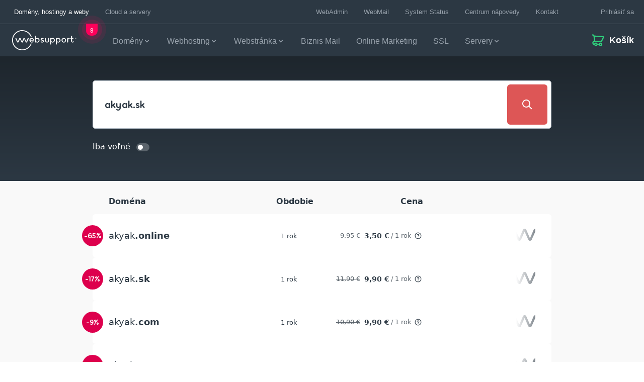

--- FILE ---
content_type: text/html; charset=UTF-8
request_url: https://www.websupport.sk/cart/domain-checker/?qd=akyak.sk&ref=NTwoFVw8
body_size: 31566
content:

<!doctype html>
<html lang="sk-SK">
  <head>
    <meta charset="utf-8">
    <meta http-equiv="x-ua-compatible" content="ie=edge">
    <meta name="viewport" content="width=device-width, initial-scale=1, shrink-to-fit=no">
    <title>Objednávka a nákupný košík | Websupport.sk</title>
    <link rel="preload" as="font" type="font/woff2" href="https://www.websupport.sk/app/themes/websupport/dist/fonts/WebsupportSans-Black.woff2?id=5b22bf023513499f21098c40bffdfe5b" crossorigin>

    
<!-- The SEO Framework autor Sybre Waaijer -->
<meta name="robots" content="noindex,max-snippet:-1,max-image-preview:standard,max-video-preview:-1" />
<meta property="og:type" content="website" />
<meta property="og:locale" content="sk_SK" />
<meta property="og:site_name" content="Websupport.sk" />
<meta property="og:title" content="Objednávka a nákupný košík" />
<meta property="og:url" content="https://www.websupport.sk/cart/" />
<meta property="og:image" content="https://www.websupport.sk/app/uploads/2021/03/websupport-default-share.jpg" />
<meta property="og:image:width" content="1200" />
<meta property="og:image:height" content="630" />
<meta property="og:image:alt" content="WebSupport default share image" />
<meta name="twitter:card" content="summary_large_image" />
<meta name="twitter:title" content="Objednávka a nákupný košík" />
<meta name="twitter:image" content="https://www.websupport.sk/app/uploads/2021/03/websupport-default-share.jpg" />
<meta name="twitter:image:alt" content="WebSupport default share image" />
<meta name="google-site-verification" content="Ta6O5AsVWLMsyS3MWYe58VM7HRdTCIkfj8bOL63YLbc" />
<script type="application/ld+json">{"@context":"https://schema.org","@graph":[{"@type":"WebSite","@id":"https://www.websupport.sk/#/schema/WebSite","url":"https://www.websupport.sk/","name":"Websupport.sk","inLanguage":"sk-SK","publisher":{"@type":"Organization","@id":"https://www.websupport.sk/#/schema/Organization","name":"Websupport.sk","url":"https://www.websupport.sk/","logo":{"@type":"ImageObject","url":"https://www.websupport.sk/app/uploads/sites/5/2021/03/cropped-Favicon-FULL.png","contentUrl":"https://www.websupport.sk/app/uploads/sites/5/2021/03/cropped-Favicon-FULL.png","width":512,"height":512}}},{"@type":"WebPage","@id":"https://www.websupport.sk/cart/","url":"https://www.websupport.sk/cart/","name":"Objednávka a nákupný košík | Websupport.sk","inLanguage":"sk-SK","isPartOf":{"@id":"https://www.websupport.sk/#/schema/WebSite"},"breadcrumb":{"@type":"BreadcrumbList","@id":"https://www.websupport.sk/#/schema/BreadcrumbList","itemListElement":[{"@type":"ListItem","position":1,"item":"https://www.websupport.sk/","name":"Websupport.sk"},{"@type":"ListItem","position":2,"name":"Objednávka a nákupný košík"}]},"potentialAction":{"@type":"ReadAction","target":"https://www.websupport.sk/cart/"}}]}</script>
<!-- / The SEO Framework autor Sybre Waaijer | 13.25ms meta | 8.56ms boot -->

<link rel='dns-prefetch' href='//maps.googleapis.com' />
<link href='https://fonts.gstatic.com' crossorigin rel='preconnect' />
<style id='wp-img-auto-sizes-contain-inline-css'>
img:is([sizes=auto i],[sizes^="auto," i]){contain-intrinsic-size:3000px 1500px}
/*# sourceURL=wp-img-auto-sizes-contain-inline-css */
</style>
<style id='wp-block-library-inline-css'>
:root{--wp-block-synced-color:#7a00df;--wp-block-synced-color--rgb:122,0,223;--wp-bound-block-color:var(--wp-block-synced-color);--wp-editor-canvas-background:#ddd;--wp-admin-theme-color:#007cba;--wp-admin-theme-color--rgb:0,124,186;--wp-admin-theme-color-darker-10:#006ba1;--wp-admin-theme-color-darker-10--rgb:0,107,160.5;--wp-admin-theme-color-darker-20:#005a87;--wp-admin-theme-color-darker-20--rgb:0,90,135;--wp-admin-border-width-focus:2px}@media (min-resolution:192dpi){:root{--wp-admin-border-width-focus:1.5px}}.wp-element-button{cursor:pointer}:root .has-very-light-gray-background-color{background-color:#eee}:root .has-very-dark-gray-background-color{background-color:#313131}:root .has-very-light-gray-color{color:#eee}:root .has-very-dark-gray-color{color:#313131}:root .has-vivid-green-cyan-to-vivid-cyan-blue-gradient-background{background:linear-gradient(135deg,#00d084,#0693e3)}:root .has-purple-crush-gradient-background{background:linear-gradient(135deg,#34e2e4,#4721fb 50%,#ab1dfe)}:root .has-hazy-dawn-gradient-background{background:linear-gradient(135deg,#faaca8,#dad0ec)}:root .has-subdued-olive-gradient-background{background:linear-gradient(135deg,#fafae1,#67a671)}:root .has-atomic-cream-gradient-background{background:linear-gradient(135deg,#fdd79a,#004a59)}:root .has-nightshade-gradient-background{background:linear-gradient(135deg,#330968,#31cdcf)}:root .has-midnight-gradient-background{background:linear-gradient(135deg,#020381,#2874fc)}:root{--wp--preset--font-size--normal:16px;--wp--preset--font-size--huge:42px}.has-regular-font-size{font-size:1em}.has-larger-font-size{font-size:2.625em}.has-normal-font-size{font-size:var(--wp--preset--font-size--normal)}.has-huge-font-size{font-size:var(--wp--preset--font-size--huge)}.has-text-align-center{text-align:center}.has-text-align-left{text-align:left}.has-text-align-right{text-align:right}.has-fit-text{white-space:nowrap!important}#end-resizable-editor-section{display:none}.aligncenter{clear:both}.items-justified-left{justify-content:flex-start}.items-justified-center{justify-content:center}.items-justified-right{justify-content:flex-end}.items-justified-space-between{justify-content:space-between}.screen-reader-text{border:0;clip-path:inset(50%);height:1px;margin:-1px;overflow:hidden;padding:0;position:absolute;width:1px;word-wrap:normal!important}.screen-reader-text:focus{background-color:#ddd;clip-path:none;color:#444;display:block;font-size:1em;height:auto;left:5px;line-height:normal;padding:15px 23px 14px;text-decoration:none;top:5px;width:auto;z-index:100000}html :where(.has-border-color){border-style:solid}html :where([style*=border-top-color]){border-top-style:solid}html :where([style*=border-right-color]){border-right-style:solid}html :where([style*=border-bottom-color]){border-bottom-style:solid}html :where([style*=border-left-color]){border-left-style:solid}html :where([style*=border-width]){border-style:solid}html :where([style*=border-top-width]){border-top-style:solid}html :where([style*=border-right-width]){border-right-style:solid}html :where([style*=border-bottom-width]){border-bottom-style:solid}html :where([style*=border-left-width]){border-left-style:solid}html :where(img[class*=wp-image-]){height:auto;max-width:100%}:where(figure){margin:0 0 1em}html :where(.is-position-sticky){--wp-admin--admin-bar--position-offset:var(--wp-admin--admin-bar--height,0px)}@media screen and (max-width:600px){html :where(.is-position-sticky){--wp-admin--admin-bar--position-offset:0px}}

/*# sourceURL=wp-block-library-inline-css */
</style><style id='global-styles-inline-css'>
:root{--wp--preset--aspect-ratio--square: 1;--wp--preset--aspect-ratio--4-3: 4/3;--wp--preset--aspect-ratio--3-4: 3/4;--wp--preset--aspect-ratio--3-2: 3/2;--wp--preset--aspect-ratio--2-3: 2/3;--wp--preset--aspect-ratio--16-9: 16/9;--wp--preset--aspect-ratio--9-16: 9/16;--wp--preset--color--black: #000000;--wp--preset--color--cyan-bluish-gray: #abb8c3;--wp--preset--color--white: #ffffff;--wp--preset--color--pale-pink: #f78da7;--wp--preset--color--vivid-red: #cf2e2e;--wp--preset--color--luminous-vivid-orange: #ff6900;--wp--preset--color--luminous-vivid-amber: #fcb900;--wp--preset--color--light-green-cyan: #7bdcb5;--wp--preset--color--vivid-green-cyan: #00d084;--wp--preset--color--pale-cyan-blue: #8ed1fc;--wp--preset--color--vivid-cyan-blue: #0693e3;--wp--preset--color--vivid-purple: #9b51e0;--wp--preset--gradient--vivid-cyan-blue-to-vivid-purple: linear-gradient(135deg,rgb(6,147,227) 0%,rgb(155,81,224) 100%);--wp--preset--gradient--light-green-cyan-to-vivid-green-cyan: linear-gradient(135deg,rgb(122,220,180) 0%,rgb(0,208,130) 100%);--wp--preset--gradient--luminous-vivid-amber-to-luminous-vivid-orange: linear-gradient(135deg,rgb(252,185,0) 0%,rgb(255,105,0) 100%);--wp--preset--gradient--luminous-vivid-orange-to-vivid-red: linear-gradient(135deg,rgb(255,105,0) 0%,rgb(207,46,46) 100%);--wp--preset--gradient--very-light-gray-to-cyan-bluish-gray: linear-gradient(135deg,rgb(238,238,238) 0%,rgb(169,184,195) 100%);--wp--preset--gradient--cool-to-warm-spectrum: linear-gradient(135deg,rgb(74,234,220) 0%,rgb(151,120,209) 20%,rgb(207,42,186) 40%,rgb(238,44,130) 60%,rgb(251,105,98) 80%,rgb(254,248,76) 100%);--wp--preset--gradient--blush-light-purple: linear-gradient(135deg,rgb(255,206,236) 0%,rgb(152,150,240) 100%);--wp--preset--gradient--blush-bordeaux: linear-gradient(135deg,rgb(254,205,165) 0%,rgb(254,45,45) 50%,rgb(107,0,62) 100%);--wp--preset--gradient--luminous-dusk: linear-gradient(135deg,rgb(255,203,112) 0%,rgb(199,81,192) 50%,rgb(65,88,208) 100%);--wp--preset--gradient--pale-ocean: linear-gradient(135deg,rgb(255,245,203) 0%,rgb(182,227,212) 50%,rgb(51,167,181) 100%);--wp--preset--gradient--electric-grass: linear-gradient(135deg,rgb(202,248,128) 0%,rgb(113,206,126) 100%);--wp--preset--gradient--midnight: linear-gradient(135deg,rgb(2,3,129) 0%,rgb(40,116,252) 100%);--wp--preset--font-size--small: 13px;--wp--preset--font-size--medium: 20px;--wp--preset--font-size--large: 36px;--wp--preset--font-size--x-large: 42px;--wp--preset--spacing--20: 0.44rem;--wp--preset--spacing--30: 0.67rem;--wp--preset--spacing--40: 1rem;--wp--preset--spacing--50: 1.5rem;--wp--preset--spacing--60: 2.25rem;--wp--preset--spacing--70: 3.38rem;--wp--preset--spacing--80: 5.06rem;--wp--preset--shadow--natural: 6px 6px 9px rgba(0, 0, 0, 0.2);--wp--preset--shadow--deep: 12px 12px 50px rgba(0, 0, 0, 0.4);--wp--preset--shadow--sharp: 6px 6px 0px rgba(0, 0, 0, 0.2);--wp--preset--shadow--outlined: 6px 6px 0px -3px rgb(255, 255, 255), 6px 6px rgb(0, 0, 0);--wp--preset--shadow--crisp: 6px 6px 0px rgb(0, 0, 0);}:where(.is-layout-flex){gap: 0.5em;}:where(.is-layout-grid){gap: 0.5em;}body .is-layout-flex{display: flex;}.is-layout-flex{flex-wrap: wrap;align-items: center;}.is-layout-flex > :is(*, div){margin: 0;}body .is-layout-grid{display: grid;}.is-layout-grid > :is(*, div){margin: 0;}:where(.wp-block-columns.is-layout-flex){gap: 2em;}:where(.wp-block-columns.is-layout-grid){gap: 2em;}:where(.wp-block-post-template.is-layout-flex){gap: 1.25em;}:where(.wp-block-post-template.is-layout-grid){gap: 1.25em;}.has-black-color{color: var(--wp--preset--color--black) !important;}.has-cyan-bluish-gray-color{color: var(--wp--preset--color--cyan-bluish-gray) !important;}.has-white-color{color: var(--wp--preset--color--white) !important;}.has-pale-pink-color{color: var(--wp--preset--color--pale-pink) !important;}.has-vivid-red-color{color: var(--wp--preset--color--vivid-red) !important;}.has-luminous-vivid-orange-color{color: var(--wp--preset--color--luminous-vivid-orange) !important;}.has-luminous-vivid-amber-color{color: var(--wp--preset--color--luminous-vivid-amber) !important;}.has-light-green-cyan-color{color: var(--wp--preset--color--light-green-cyan) !important;}.has-vivid-green-cyan-color{color: var(--wp--preset--color--vivid-green-cyan) !important;}.has-pale-cyan-blue-color{color: var(--wp--preset--color--pale-cyan-blue) !important;}.has-vivid-cyan-blue-color{color: var(--wp--preset--color--vivid-cyan-blue) !important;}.has-vivid-purple-color{color: var(--wp--preset--color--vivid-purple) !important;}.has-black-background-color{background-color: var(--wp--preset--color--black) !important;}.has-cyan-bluish-gray-background-color{background-color: var(--wp--preset--color--cyan-bluish-gray) !important;}.has-white-background-color{background-color: var(--wp--preset--color--white) !important;}.has-pale-pink-background-color{background-color: var(--wp--preset--color--pale-pink) !important;}.has-vivid-red-background-color{background-color: var(--wp--preset--color--vivid-red) !important;}.has-luminous-vivid-orange-background-color{background-color: var(--wp--preset--color--luminous-vivid-orange) !important;}.has-luminous-vivid-amber-background-color{background-color: var(--wp--preset--color--luminous-vivid-amber) !important;}.has-light-green-cyan-background-color{background-color: var(--wp--preset--color--light-green-cyan) !important;}.has-vivid-green-cyan-background-color{background-color: var(--wp--preset--color--vivid-green-cyan) !important;}.has-pale-cyan-blue-background-color{background-color: var(--wp--preset--color--pale-cyan-blue) !important;}.has-vivid-cyan-blue-background-color{background-color: var(--wp--preset--color--vivid-cyan-blue) !important;}.has-vivid-purple-background-color{background-color: var(--wp--preset--color--vivid-purple) !important;}.has-black-border-color{border-color: var(--wp--preset--color--black) !important;}.has-cyan-bluish-gray-border-color{border-color: var(--wp--preset--color--cyan-bluish-gray) !important;}.has-white-border-color{border-color: var(--wp--preset--color--white) !important;}.has-pale-pink-border-color{border-color: var(--wp--preset--color--pale-pink) !important;}.has-vivid-red-border-color{border-color: var(--wp--preset--color--vivid-red) !important;}.has-luminous-vivid-orange-border-color{border-color: var(--wp--preset--color--luminous-vivid-orange) !important;}.has-luminous-vivid-amber-border-color{border-color: var(--wp--preset--color--luminous-vivid-amber) !important;}.has-light-green-cyan-border-color{border-color: var(--wp--preset--color--light-green-cyan) !important;}.has-vivid-green-cyan-border-color{border-color: var(--wp--preset--color--vivid-green-cyan) !important;}.has-pale-cyan-blue-border-color{border-color: var(--wp--preset--color--pale-cyan-blue) !important;}.has-vivid-cyan-blue-border-color{border-color: var(--wp--preset--color--vivid-cyan-blue) !important;}.has-vivid-purple-border-color{border-color: var(--wp--preset--color--vivid-purple) !important;}.has-vivid-cyan-blue-to-vivid-purple-gradient-background{background: var(--wp--preset--gradient--vivid-cyan-blue-to-vivid-purple) !important;}.has-light-green-cyan-to-vivid-green-cyan-gradient-background{background: var(--wp--preset--gradient--light-green-cyan-to-vivid-green-cyan) !important;}.has-luminous-vivid-amber-to-luminous-vivid-orange-gradient-background{background: var(--wp--preset--gradient--luminous-vivid-amber-to-luminous-vivid-orange) !important;}.has-luminous-vivid-orange-to-vivid-red-gradient-background{background: var(--wp--preset--gradient--luminous-vivid-orange-to-vivid-red) !important;}.has-very-light-gray-to-cyan-bluish-gray-gradient-background{background: var(--wp--preset--gradient--very-light-gray-to-cyan-bluish-gray) !important;}.has-cool-to-warm-spectrum-gradient-background{background: var(--wp--preset--gradient--cool-to-warm-spectrum) !important;}.has-blush-light-purple-gradient-background{background: var(--wp--preset--gradient--blush-light-purple) !important;}.has-blush-bordeaux-gradient-background{background: var(--wp--preset--gradient--blush-bordeaux) !important;}.has-luminous-dusk-gradient-background{background: var(--wp--preset--gradient--luminous-dusk) !important;}.has-pale-ocean-gradient-background{background: var(--wp--preset--gradient--pale-ocean) !important;}.has-electric-grass-gradient-background{background: var(--wp--preset--gradient--electric-grass) !important;}.has-midnight-gradient-background{background: var(--wp--preset--gradient--midnight) !important;}.has-small-font-size{font-size: var(--wp--preset--font-size--small) !important;}.has-medium-font-size{font-size: var(--wp--preset--font-size--medium) !important;}.has-large-font-size{font-size: var(--wp--preset--font-size--large) !important;}.has-x-large-font-size{font-size: var(--wp--preset--font-size--x-large) !important;}
/*# sourceURL=global-styles-inline-css */
</style>

<style id='classic-theme-styles-inline-css'>
/*! This file is auto-generated */
.wp-block-button__link{color:#fff;background-color:#32373c;border-radius:9999px;box-shadow:none;text-decoration:none;padding:calc(.667em + 2px) calc(1.333em + 2px);font-size:1.125em}.wp-block-file__button{background:#32373c;color:#fff;text-decoration:none}
/*# sourceURL=/wp-includes/css/classic-themes.min.css */
</style>
<link crossorigin rel="stylesheet" href="https://www.websupport.sk/app/themes/websupport/dist/styles/tw-utils.css?id=f635c92a1ec9a3edd0cf68f62eb98751"><link crossorigin rel="stylesheet" href="https://www.websupport.sk/app/themes/websupport/dist/styles/app.css?id=4e28c23027ba78946219fc7bde563186"><link rel="alternate" href="https://www.websupport.cz/cart/" hreflang="cs" />
<link rel="alternate" href="https://www.websupport.hu/cart/" hreflang="hu" />
<link rel="alternate" href="https://www.websupport.sk/cart/" hreflang="sk" />
    <link rel="icon" href="/favicon.ico" sizes="any">
    <link rel="icon" type="image/svg+xml" href="/favicon.svg">
    <link rel="apple-touch-icon" href="/apple-touch-icon.png">
    <link rel="manifest" href="/site.webmanifest">
    <link rel="mask-icon" href="/safari-pinned-tab.svg" color="#2c3843">
    <meta name="msapplication-TileColor" content="#2c3843">
    <meta name="theme-color" content="#2c3843">
    <!-- EXPONEA BEGIN -->
    		<style>.xnpe_async_hide{opacity:0 !important}</style>
		<script>
			!function(e,n,t,i,r,o){function s(e){if("number"!=typeof e)return e;var n=new Date;return new Date(n.getTime()+1e3*e)}var a=4e3,c="xnpe_async_hide";function p(e){return e.reduce((function(e,n){return e[n]=function(){e._.push([n.toString(),arguments])},e}),{_:[]})}function m(e,n,t){var i=t.createElement(n);i.src=e;var r=t.getElementsByTagName(n)[0];return r.parentNode.insertBefore(i,r),i}function u(e){return"[object Date]"===Object.prototype.toString.call(e)}o.target=o.target||"https://api.infinario.com",o.file_path=o.file_path||o.target+"/js/infinario.min.js",r[n]=p(["anonymize","initialize","identify","getSegments","update","track","trackLink","trackEnhancedEcommerce","getHtml","showHtml","showBanner","showWebLayer","ping","getAbTest","loadDependency","getRecommendation","reloadWebLayers","_preInitialize","_initializeConfig"]),r[n].notifications=p(["isAvailable","isSubscribed","subscribe","unsubscribe"]),r[n].segments=p(["subscribe"]),r[n]["snippetVersion"]="v2.7.0",function(e,n,t){e[n]["_"+t]={},e[n]["_"+t].nowFn=Date.now,e[n]["_"+t].snippetStartTime=e[n]["_"+t].nowFn()}(r,n,"performance"),function(e,n,t,i,r,o){e[r]={sdk:e[i],sdkObjectName:i,skipExperiments:!!t.new_experiments,sign:t.token+"/"+(o.exec(n.cookie)||["","new"])[1],path:t.target}}(r,e,o,n,i,RegExp("__inf_etc__"+"=([\\w-]+)")),function(e,n,t){m(e.file_path,n,t)}(o,t,e),function(e,n,t,i,r,o,p){if(e.new_experiments){!0===e.new_experiments&&(e.new_experiments={});var l,f=e.new_experiments.hide_class||c,_=e.new_experiments.timeout||a,g=encodeURIComponent(o.location.href.split("#")[0]);e.cookies&&e.cookies.expires&&("number"==typeof e.cookies.expires||u(e.cookies.expires)?l=s(e.cookies.expires):e.cookies.expires.tracking&&("number"==typeof e.cookies.expires.tracking||u(e.cookies.expires.tracking))&&(l=s(e.cookies.expires.tracking))),l&&l<new Date&&(l=void 0);var d=e.target+"/webxp/"+n+"/"+o[t].sign+"/modifications.min.js?http-referer="+g+"&timeout="+_+"ms"+(l?"&cookie-expires="+Math.floor(l.getTime()/1e3):"");"sync"===e.new_experiments.mode&&o.localStorage.getItem("__inf__sync_modifications__")?function(e,n,t,i,r){t[r][n]="<"+n+' src="'+e+'"></'+n+">",i.writeln(t[r][n]),i.writeln("<"+n+">!"+r+".init && document.writeln("+r+"."+n+'.replace("/'+n+'/", "/'+n+'-async/").replace("><", " async><"))</'+n+">")}(d,n,o,p,t):function(e,n,t,i,r,o,s,a){o.documentElement.classList.add(e);var c=m(t,i,o);function p(){r[a].init||m(t.replace("/"+i+"/","/"+i+"-async/"),i,o)}function u(){o.documentElement.classList.remove(e)}c.onload=p,c.onerror=p,r.setTimeout(u,n),r[s]._revealPage=u}(f,_,d,n,o,p,r,t)}}(o,t,i,0,n,r,e),function(e,n,t){var i;e[n]._initializeConfig(t),(null===(i=t.experimental)||void 0===i?void 0:i.non_personalized_weblayers)&&e[n]._preInitialize(t),e[n].start=function(i){i&&Object.keys(i).forEach((function(e){return t[e]=i[e]})),e[n].initialize(t)}}(r,n,o)}(document,"infinario","script","webxpClient",window,{
				target: "https://analytics-api.websupport.sk",
				token: "40424df4-efae-11eb-b904-42f540a15575",
				experimental: { non_personalized_weblayers: true },
				track: { visits: true },
			});
            </script>
        <!-- EXPONEA END -->
    
    <script>
        window.dataLayer = window.dataLayer || [];

        function gtag() { window.dataLayer.push(arguments); }

        // Opt-in consent initial implementation (all consents are denied)
        gtag('consent', 'default', {
             ad_user_data: "denied",
            ad_personalization: "denied",
            ad_storage: 'denied',
            analytics_storage: 'denied',
            functionality_storage: 'denied',
            personalization_storage: 'denied',
            security_storage: 'granted',
            wait_for_update: 500
        });

        gtag('set', 'ads_data_redaction', true);
    </script>

            <!-- Google Tag Manager -->
        <script>(function(w,d,s,l,i){w[l]=w[l]||[];w[l].push({'gtm.start':
                    new Date().getTime(),event:'gtm.js'});var f=d.getElementsByTagName(s)[0],
                j=d.createElement(s),dl=l!='dataLayer'?'&l='+l:'';j.async=true;j.src=
                'https://datainsights.websupport.sk/gtm.js?id='+i+dl;f.parentNode.insertBefore(j,f);
            })(window,document,'script','dataLayer','GTM-W9Z7RND');</script>
        <!-- End Google Tag Manager -->
    
    <script>
        if (window.dataLayer) {
            window.dataLayer.push({
                event: 'page_view',
                page_type : 'Košík',
                login_status: 'false',
            });
        }

        document.addEventListener('DOMContentLoaded', function() {
            document.body.addEventListener('wlgpi_after_added_to_cart', function(e) {
                var data = e.detail;

                if (!data) {
                    return;
                }

                let items = [];
                data.responseData.items.filter(function (obj) {
                    return obj.gaee && data.responseData.newItems.includes(obj.id);
                }).forEach(function (obj) {
                    let categories = obj.gaee.categories.reduce(function (k, v, i) {
                        i++;
                        k[((i === 1) ? 'item_category' : 'item_category' + i)] = v;
                        return k;
                    }, {});

                    items.push({
                        item_id: obj.gaee.id,
                        item_name: obj.gaee.name,
                        ...categories,
                        item_brand: obj.gaee.brand,
                        price: obj.gaee.price,
                        quantity: obj.gaee.quantity,
                    });
                });

                if (items.length && window.dataLayer) {
                    window.dataLayer = window.dataLayer || [];
                    window.dataLayer.push({
                        event: 'add_to_cart',
                        ecommerce: {
                            items: items
                        }
                    });
                }
            });
        });
    </script>

        <!-- Iubenda Consent Database -->
    <script type="text/javascript">
        var _iub = _iub || {};
        _iub.cons_instructions = _iub.cons_instructions || [];

        // Push the initialization instruction with your API key
        _iub.cons_instructions.push(["init", {api_key: "vZe8O7mDxL6bnRm9T37nQG9aO6XY373n"}]);

        // Extend the configuration with custom callbacks to track consent events
        _iub.csConfiguration = {
            enableRemoteConsent: true,
            callback: {
                onReady: function(event) {
                    var banner = document.getElementById('iubenda-cs-banner');
                    if (banner && !localStorage.getItem("cookie-accepted")) {
                        window.bannerHTML = banner.innerHTML; // Save the banner HTML for later use
                    }
                },
                onPreferenceFirstExpressed: function(event) {
                    if (event.consent) {
                        localStorage.setItem("cookie-accepted", event.consent);
                    }
                    _iub.cons_instructions.push(["submit", {
                        consent: {
                            subject: {},
                            preferences: event,
                            legal_notices: [{
                                identifier: "cookie_policy"
                            }],
                            proofs: [{
                                content: JSON.stringify(event),
                                form: window.bannerHTML || ""
                            }]
                        }
                    }]);
                }
            }
        };
    </script>
    <script type="text/javascript" src="https://cdn.iubenda.com/cons/iubenda_cons.js" async></script>
    <!-- End Iubenda Consent Database -->
            <!-- LiveAgent -->
        <script type="text/javascript">
            var chatButton;
            (function(d, src, c) { var t=d.scripts[d.scripts.length - 1],s=d.createElement('script');s.id='la_x2s6df8d';s.async=true;s.src=src;s.onload=s.onreadystatechange=function(){var rs=this.readyState;if(rs&&(rs!='complete')&&(rs!='loaded')){return;}c(this);};t.parentElement.insertBefore(s,t.nextSibling);})(document,
                'https://wsupport.ladesk.com/scripts/track.js',
                function(e){ chatButton = LiveAgent.createButton('tlx77hqp', e); });
        </script>
        <!-- End LiveAgent -->
    <script>var wlgpi_params = {"ajax_url":"https:\/\/www.websupport.sk\/wp\/wp-admin\/admin-ajax.php","rest_nonce":"beda86eee8","orderflow_base_url":"\/cart","vps_parameters_nonce":"01a02bab31","cart_page_url":"https:\/\/www.websupport.sk\/cart"};</script>  <link crossorigin rel="stylesheet" href="https://spa-cart.websupport.sk/assets/index-084ef2d5.css?ver=a56a2f131c41bbb7303ed0508dd97da9"><link crossorigin rel="stylesheet" href="https://spa-cart.websupport.sk/assets/main-4236d82a.css?ver=a56a2f131c41bbb7303ed0508dd97da9"></head>

  <body x-init="
    $store.user.init('https://www.websupport.sk', wlgpi_params.rest_nonce, null);
    $store.cart.init('https://www.websupport.sk', wlgpi_params.rest_nonce, null);
    $watch('vat', (val) => localStorage.setItem('vat', val));
    "
    x-data="{ vat: localStorage.getItem('vat') ?? '0' }"
    class="wp-singular page-template page-template-template-checkout page page-id-3852 page-parent wp-embed-responsive wp-theme-websupport cart">
    <a href="#main" class="absolute left-0 p-3 m-3 transition -translate-y-16 bg-primary text-primary-content focus:translate-y-0 skip-link screen-reader-text">Skip to content</a>    
    <div id="app" class="overflow-x-hidden">
      <div class="dark">
  <div class="js-header-anchor bg-navy"></div>

  <div class="sticky-header-wrap js-header-wrap new-order-spa-header">
          <div class="js-top-bar bg-navy border-navy-m4 hidden border-b transition-all dark:border-navy-m1 lg:flex">
  <div class="mx-auto w-full max-w-screen-3xl pl-6 xl:pl-12">
    <div class="flex justify-between">
      <nav>
  <ul class="flex">
          
      <li class="xl:ml-0 ml-0 mx-2 flex xl:mx-4">
        <a
          href="https://www.websupport.sk/"
                    class="top-bar-link text-secondary lg:pl-1  dark:text-white text-navy flex px-2 py-4 transition"
        >
          Domény, hostingy a weby
        </a>
      </li>
          
      <li class="xl:mr-0 mr-0 mx-2 flex xl:mx-4">
        <a
          href="https://www.websupport.sk/servery/"
                    class="top-bar-link text-secondary   text-navy-m2 hover:text-navy dark:text-navy-m3 dark:hover:text-white flex px-2 py-4 transition"
        >
          Cloud a servery
        </a>
      </li>
      </ul>
</nav>

      <nav class="flex-initial ml-auto top-nav-right">
  <ul class="flex">
    
                  <li class="ml-0 mx-2 flex xl:mx-2">
          <a class="flex items-center justify-center px-2 py-4 transition top-bar-link text-secondary text-navy-m2 hover:text-navy dark:text-navy-m3 dark:hover:text-white"
            href="https://admin.websupport.sk"  target="_blank" rel="noopener noreferrer"
            >
            WebAdmin
          </a>
        </li>
              <li class=" mx-2 flex xl:mx-2">
          <a class="flex items-center justify-center px-2 py-4 transition top-bar-link text-secondary text-navy-m2 hover:text-navy dark:text-navy-m3 dark:hover:text-white"
            href="https://mail.websupport.sk/"  target="_blank" rel="noopener noreferrer"
            >
            WebMail
          </a>
        </li>
              <li class=" mx-2 flex xl:mx-2">
          <a class="flex items-center justify-center px-2 py-4 transition top-bar-link text-secondary text-navy-m2 hover:text-navy dark:text-navy-m3 dark:hover:text-white"
            href="https://status.websupport.sk/"  target="_blank" rel="noopener noreferrer"
            >
            System Status
          </a>
        </li>
              <li class=" mx-2 flex xl:mx-2">
          <a class="flex items-center justify-center px-2 py-4 transition top-bar-link text-secondary text-navy-m2 hover:text-navy dark:text-navy-m3 dark:hover:text-white"
            href="https://www.websupport.sk/podpora/"  target="_blank" rel="noopener noreferrer"
            >
            Centrum nápovedy
          </a>
        </li>
              <li class=" mx-2 flex xl:mx-2">
          <a class="flex items-center justify-center px-2 py-4 transition top-bar-link text-secondary text-navy-m2 hover:text-navy dark:text-navy-m3 dark:hover:text-white"
            href="https://www.websupport.sk/kontakt/" >
            Kontakt
          </a>
        </li>
          
    <li
  class="relative flex pl-4 pr-5 ml-6 login-button top-nav-right__button group hover:bg-navy-m5 dark:hover:bg-navy-m1 xl:pr-10"
  x-data="{ open_dropdown: false }" @click.away="open_dropdown = false" @click="open_dropdown = true"
  @mouseenter="open_dropdown = true" @mousemove="open_dropdown = true" @mouseleave="open_dropdown = false">

  <a class="relative flex items-center pl-5"
    :href="$store.user.isLogged ? ($store.user.urls['account-settings'] || 'https://admin.websupport.sk/sk/user/update/17386') : ($store.user.urls['login-redirect'] || 'https://api-cart.websupport.sk/login?redirectAfterLogin=https://www.websupport.sk')"

    <svg class="svg-icon top-nav-right__button-icon z-100 text-navy hover:text-white dark:text-white fill-gem-neon dark:fill-white w-5 h-5 mr-2 fill-current absolute left-0 top-1/2" viewBox="0 0 24 24" xmlns="http://www.w3.org/2000/svg">
    <path d="M12 1c6.075 0 11 4.925 11 11s-4.925 11-11 11S1 18.075 1 12 5.925 1 12 1zm0 16c-3.57 0-5.672.687-5.965 1.74A8.966 8.966 0 0 0 12 21a8.966 8.966 0 0 0 5.964-2.26C17.672 17.687 15.569 17 12 17zm0-14a9 9 0 0 0-7.4 14.125C5.728 15.638 8.372 15 12 15c3.629 0 6.273.638 7.4 2.124A9 9 0 0 0 12 3zm0 3c2.414 0 4 1.922 4 4.2 0 3.28-1.782 4.8-4 4.8-2.24 0-4-1.573-4-5 0-2.244 1.58-4 4-4zm0 2c-1.266 0-2 .816-2 2 0 2.27.818 3 2 3 1.178 0 2-.702 2-2.8 0-1.25-.784-2.2-2-2.2z" fill-rule="evenodd"/>
</svg>
    <span class="flex items-center justify-center py-4 pl-2 " x-show="!$store.user.loading">
      <span
        class="transition text-secondary text-navy-m2 hover:text-navy dark:text-navy-m3 dark:hover:text-white top-bar-link"
        x-cloak x-show="$store.user.isLogged"
        x-html="$store.user.details.login !== undefined ? $store.user.details.login: ''"></span>
      <span
        class="transition text-secondary text-navy-m2 hover:text-navy dark:text-navy-m3 dark:hover:text-white top-bar-link"
        x-show="!$store.user.isLogged">
        Prihlásiť sa
      </span>
    </span>

    <span class="flex w-10 transition loading" x-show="$store.user.loading"></span>
  </a>

  <div class="absolute right-0 z-30 pt-2 transition top-nav-right__sub-menu top-full w-65 xl:right-2"
    x-show="$store.user.isLogged">
    <ul class="w-full px-4 pt-6 pb-4 bg-white rounded top-nav-right__sub-menu-list">
      <li class="block mb-2">
        <span class="block px-4 top-nav-right__sub-menu-user-name text-secondary text-navy"
          x-html="$store.user.details.login ?? ''"></span>
        <span class="block px-4 top-nav-right__sub-menu-email top-bar-link text-secondary text-navy-m3"
          x-html="$store.user.details.emails ?? ''"></span>
      </li>

      <li class="block w-full pb-2 mb-2 border-b border-solid border-navy-m5">
        <a class="block px-4 py-2 transition bg-transparent rounded top-bar-link text-secondary text-king-neon text-btn-small hover:bg-navy-m5 hover:bg-opacity-50"
          :href="$store.user.urls['account-settings'] || 'https://admin.websupport.sk/sk/user/update/17386'">
          Nastavenia účtu
        </a>
      </li>

      <li class="block w-full">
        <a class="block px-4 py-2 transition bg-transparent rounded top-bar-link text-secondary text-king-neon text-btn-small hover:bg-navy-m5 hover:bg-opacity-50"
          :href="$store.user.urls['services'] || 'https://admin.websupport.sk/sk/dashboard'">
          Moje služby
        </a>
      </li>

      <li class="block w-full">
        <a class="block px-4 py-2 transition bg-transparent rounded top-bar-link text-secondary text-king-neon text-btn-small hover:bg-navy-m5 hover:bg-opacity-50"
          :href="$store.user.urls['invoices'] || 'https://admin.websupport.sk/sk/invoice'">
          Prehľad faktúr
        </a>
      </li>

      <li class="block w-full">
        <a class="block px-4 py-2 transition bg-transparent rounded top-bar-link text-secondary text-king-neon text-btn-small hover:bg-navy-m5 hover:bg-opacity-50"
          href="#" @click.prevent="$store.user.logoutUser()">
          Odhlásiť sa
        </a>
      </li>
    </ul>
  </div>
</li>
  </ul>
</nav>
    </div>
  </div>
</div>
    
    <header class="relative z-20 transition header__main js-header-main lg:z-auto">
              <div class="lg:hidden">
          <button
  class="nav-toggle-btn js-toggle-nav"
  title="Prepnúť navigáciu"
>
  <span class="nav-toggle-btn__item nav-toggle-btn__item--1"></span>
  <span class="nav-toggle-btn__item nav-toggle-btn__item--2"></span>
  <span class="nav-toggle-btn__item nav-toggle-btn__item--3"></span>
</button>
        </div>
      
      <div class="bg-navy">
        <div class="pl-4 pr-4 mx-auto js-header-container max-w-screen-3xl lg:pl-6 lg:pr-5 xl:pl-12 xl:pr-9">
          <div class="relative flex items-stretch overflow-hidden lg:overflow-visible">
            <div
              class="ml-16 xs:w-full xs:ml-0 relative items-center justify-center xs:flex lg:w-auto">
              <div class="logo relative py-4 lg:py-3 lg:pr-9 xl:pb-8 xl:pr-0 xl:pt-6">
  <a
    class="logo__wrap relative"
    href="https://www.websupport.sk/"
    title="Websupport.sk"
  >
    <svg class="svg-icon logo__big fill-navy text-navy dark:text-white dark:fill-white fill-current" xmlns="http://www.w3.org/2000/svg" viewBox="0 0 153 48" style="enable-background:new 0 0 153 48" xml:space="preserve">
    <path fill-rule="evenodd" clip-rule="evenodd" d="M146.6 28.4c-.6.6-1.6 1.1-2.7 1.1-2.1 0-3.6-1.4-3.6-3.6v-5.3h-.8c-.5 0-1-.4-1-1 0-.5.4-1 1-1h.8v-3.8c0-.7.5-1.2 1.1-1.2.6 0 1.1.5 1.1 1.2v3.8h2.4c.5 0 1 .4 1 1 0 .5-.4 1-1 1h-2.4V26c0 1.1.7 1.7 1.4 1.7s1-.3 1.5-.7c.5-.4 1-.3 1.3 0 .4.2.5.9-.1 1.4zm-9.7-8.7c0 .5-.4 1-1 1-1.8 0-2.7 1.5-2.7 3.3v4.2c0 .7-.5 1.2-1.1 1.2-.6 0-1.1-.5-1.1-1.2v-8.3c0-.7.5-1.2 1.1-1.2.6 0 1.1.5 1.1 1.2v.2c.6-.9 1.5-1.4 2.6-1.4.7 0 1.1.5 1.1 1zm-10.7 4.4c0-2.1-1.3-3.6-3.2-3.6-2 0-3.2 1.5-3.2 3.6s1.2 3.6 3.2 3.6c1.9-.1 3.2-1.5 3.2-3.6zm2.1 0c0 3-2.2 5.5-5.4 5.5s-5.4-2.5-5.4-5.5 2.2-5.5 5.4-5.5 5.4 2.4 5.4 5.5zm-15.4 0c0-2.1-1.3-3.6-3.2-3.6-1.9 0-3.4 1.5-3.4 3.6s1.4 3.6 3.4 3.6c1.9-.1 3.2-1.5 3.2-3.6zm2.2 0c0 3-2.2 5.5-5.2 5.5-1.5 0-2.7-.6-3.5-1.5v5c0 .7-.5 1.2-1.1 1.2-.6 0-1.1-.5-1.1-1.2V19.9c0-.7.5-1.2 1.1-1.2.6 0 1.1.5 1.1 1.2v.1c.8-.9 2-1.5 3.5-1.5 3 .1 5.2 2.5 5.2 5.6zm-15.7 0c0-2.1-1.3-3.6-3.2-3.6-1.9 0-3.4 1.5-3.4 3.6s1.4 3.6 3.4 3.6c1.8-.1 3.2-1.5 3.2-3.6zm2.2 0c0 3-2.2 5.5-5.2 5.5-1.5 0-2.7-.6-3.5-1.5v5c0 .7-.5 1.2-1.1 1.2-.6 0-1.1-.5-1.1-1.2V19.9c0-.7.5-1.2 1.1-1.2.6 0 1.1.5 1.1 1.2v.1c.8-.9 2-1.5 3.5-1.5 3 .1 5.2 2.5 5.2 5.6zm-13.8-4.2v4.9c0 2.8-2.1 4.7-4.7 4.7s-4.7-1.9-4.7-4.7v-4.9c0-.7.5-1.2 1.1-1.2.6 0 1.1.5 1.1 1.2v4.9c0 1.9 1.2 2.8 2.6 2.8 1.4 0 2.6-.9 2.6-2.8v-4.9c0-.7.5-1.2 1.1-1.2.5 0 .9.6.9 1.2zm-12.1 6.5c0 1.9-1.8 3.2-3.9 3.2-1.6 0-2.9-.6-3.6-1.2-.5-.4-.5-1.1-.1-1.4.4-.4.9-.3 1.4 0 .6.4 1.5.7 2.3.7 1 0 1.7-.5 1.7-1.2 0-1.9-5.6-1.2-5.6-4.8 0-1.7 1.6-3.1 3.8-3.1 1.2 0 2.1.3 2.9.8.6.4.7 1.1.3 1.5-.4.4-.9.4-1.4.1-.5-.3-1.1-.5-1.8-.5-.9 0-1.6.4-1.6 1.2-.1 1.8 5.6 1 5.6 4.7zm-12.6-2.3c0-2.1-1.3-3.6-3.2-3.6-1.9 0-3.4 1.5-3.4 3.6s1.4 3.6 3.4 3.6c1.9-.1 3.2-1.5 3.2-3.6zm2.2 0c0 3-2.2 5.5-5.2 5.5-1.5 0-2.7-.6-3.5-1.5v.1c0 .7-.5 1.2-1.1 1.2-.6 0-1.1-.5-1.1-1.2V14.4c0-.7.5-1.2 1.1-1.2.6 0 1.1.5 1.1 1.2V20c.8-.9 2-1.5 3.5-1.5 3 .1 5.2 2.5 5.2 5.6zm-21.6-1h6c-.3-1.7-1.2-2.6-2.9-2.6s-2.8 1-3.1 2.6zm8 1.1c0 .4-.4.7-.8.7h-7.4c.2 1.7 1.3 2.7 3.2 2.7.9 0 1.9-.3 2.5-.8.5-.3 1-.4 1.4 0 .4.4.3 1.1-.2 1.5-1 .8-2.4 1.2-3.7 1.2-3.5 0-5.5-2.5-5.5-5.5s2.3-5.5 5.4-5.5c3.4.1 5.4 2.7 5.1 5.7zm-12.1-4.1-3.9 8.4c-.3.7-.9 1.1-1.7 1.1-.7 0-1.3-.4-1.7-1.1L29 21.1l-3.4 7.4c-.3.7-.9 1.1-1.7 1.1-.7 0-1.3-.4-1.7-1.1l-3.4-7.4-3.4 7.4c-.3.7-.9 1.1-1.7 1.1-.7 0-1.3-.4-1.7-1.1l-3.9-8.4c-.2-.5 0-1.2.5-1.4.6-.3 1.2 0 1.4.5l3.6 8.1 3.4-7.7c.3-.6.9-1 1.6-1s1.3.4 1.6 1l3.4 7.7 3.4-7.7c.3-.6.9-1 1.6-1 .7 0 1.3.4 1.6 1l3.4 7.7 3.6-8.1c.2-.5.9-.8 1.4-.5 1 .2 1.2.8 1 1.4zm6.5 13.1C42.7 41.8 34.1 48 24 48 10.7 48 0 37.2 0 24S10.7 0 24 0c10.1 0 18.7 6.2 22.2 14.8.3.7 0 1.2-.5 1.4-.4.2-1.1.1-1.4-.7C41 7.6 33.1 2 24 2 11.9 2 2 11.9 2 24s9.9 22 22 22c9.1 0 17-5.6 20.3-13.5.3-.8 1-.9 1.4-.7.4.2.7.7.4 1.4zM151 19.5c.2 0 .3-.1.3-.3 0-.2-.1-.3-.3-.3h-.4v.6h.4zm.2.2.4.6h-.3l-.3-.6h-.4v.6h-.2v-1.6h.7c.3 0 .5.2.5.5 0 .2-.2.4-.4.5zm1-.2c0-.7-.6-1.3-1.3-1.3-.7 0-1.3.6-1.3 1.3 0 .7.6 1.3 1.3 1.3.7 0 1.3-.6 1.3-1.3zm.2 0c0 .8-.7 1.5-1.5 1.5s-1.5-.7-1.5-1.5.7-1.5 1.5-1.5 1.5.7 1.5 1.5z"/>
</svg>    <svg class="svg-icon logo__small fill-navy text-navy dark:text-white dark:fill-white fill-current" viewBox="0 0 40 40" xmlns="http://www.w3.org/2000/svg">
    <path fill-rule="evenodd" clip-rule="evenodd" d="m33.01 16.738-3.243 7.028a1.49 1.49 0 0 1-1.38.875 1.485 1.485 0 0 1-1.378-.875l-2.815-6.189-2.815 6.189c-.26.559-.782.875-1.379.875a1.489 1.489 0 0 1-1.38-.875l-2.814-6.189-2.814 6.189c-.262.559-.784.875-1.38.875a1.485 1.485 0 0 1-1.379-.875L6.99 16.738a.879.879 0 0 1 .43-1.174.88.88 0 0 1 1.192.428l3 6.767 2.872-6.43a1.452 1.452 0 0 1 1.323-.858c.577 0 1.1.335 1.323.857L20 22.76l2.87-6.43a1.453 1.453 0 0 1 1.324-.858c.578 0 1.1.335 1.324.857l2.87 6.431 3-6.767a.879.879 0 0 1 1.193-.428.878.878 0 0 1 .429 1.174zM38.322 20c0-10.14-8.22-18.322-18.322-18.322C9.897 1.678 1.677 9.898 1.677 20c0 10.103 8.22 18.322 18.323 18.322 10.102 0 18.322-8.22 18.322-18.322zM40 20c0 11.035-8.965 20-20 20C8.966 40 0 31.035 0 20 0 8.966 8.966 0 20 0c11.035 0 20 8.929 20 20z"/>
</svg>  </a>

  <a
  href="https://www.websupport.sk/kariera/"
  class="neon-badge"
>8</a>
</div>
            </div>

                          <div class="flex-auto hidden pl-9 lg:flex">
                <nav class="primary-nav js-navigation flex w-full">
  <ul class="flex">
          
      <li class="primary-nav__item js-navigation-item  xl:ml-0 lg:ml-0 md:ml-0 ml-0 border-transparent primary-nav__item--has-sub-menu group relative mx-4 flex items-center border-b-2 border-solid md:mx-6 lg:mx-4 lg:border-b-4 xl:mx-5">
                  <button
            type="button"
            class="primary-nav__item-link js-nav-toggle-button whitetespace-nowrap  dark:text-navy-m3 text-navy-m2 flex h-full items-center justify-center gap-2 pb-2 pt-2 transition hover:text-navy dark:hover:text-white lg:pt-2 lg:pb-0 bg-transparent border-0 cursor-pointer group-[.is-opened]:relative group-[.is-opened]:z-[1000]"
            aria-expanded="false"
            aria-haspopup="true"
            data-url="https://www.websupport.sk/domeny/"
          >
            <span>Domény</span>
            <svg class="hidden h-4 w-4 transition-transform duration-200 lg:block" xmlns="http://www.w3.org/2000/svg" viewBox="0 0 20 20" fill="currentColor">
              <path fill-rule="evenodd" d="M5.293 7.293a1 1 0 011.414 0L10 10.586l3.293-3.293a1 1 0 111.414 1.414l-4 4a1 1 0 01-1.414 0l-4-4a1 1 0 010-1.414z" clip-rule="evenodd" />
            </svg>
          </button>
          <div class="megamenu js-navigation-submenu  fixed -ml-4 hidden w-full transition lg:block">
  <svg class="js-primary-nav-item-hitarea primary-nav__item-hitarea pointer-events-none absolute bottom-0 left-0 right-0 z-0 w-full">
    <path
      class="pointer-events-auto"
      fill="transparent"
      stroke="none"
    />
  </svg>

  <div class="megamenu__wrap megamenu__dark-shadow bg-navy relative overflow-hidden rounded">
    <div class="flex w-full">

      <div class="flex w-full flex-col flex-wrap">
        
        <div class="flex px-12 pb-14 pt-12">
                      <div class="megamenu__main-col pr-8">
                              <h2 class="font-black mb-6 text-navy text-h4 dark:text-white xl:mb-6">Domény</h2>
              
                              <p class="text-navy-m2 text-small dark:text-navy-m4">Doména je adresa, na ktorej beží vaša webová stránka. Zaregistrujte si novú doménu alebo k nám preveďte už existujúcu. Sme najväčší registrátor domén na Slovensku a v ponuke máme stovky koncoviek, radi vám pomôžeme s výberom.</p>
              
                          </div>
          
                      <div class="megamenu__second-col pl-10 pr-0 pt-2 xl:col-span-5">
              <ul>
                                  <li class="mb-6">
                    <a
                      href="https://www.websupport.sk/domeny/"
                                            class="megamenu__second-col-list-item-link text-secondary inline-flex items-center text-navy transition hover:text-gem dark:text-navy-m4 dark:hover:text-white"
                    >
                      Registrácia domén
                                          </a>
                  </li>
                                  <li class="mb-6">
                    <a
                      href="https://www.websupport.sk/domeny/transfer/"
                                            class="megamenu__second-col-list-item-link text-secondary inline-flex items-center text-navy transition hover:text-gem dark:text-navy-m4 dark:hover:text-white"
                    >
                      Transfer domény
                                          </a>
                  </li>
                                  <li class="mb-6">
                    <a
                      href="https://www.websupport.sk/domeny/presmerovanie/"
                                            class="megamenu__second-col-list-item-link text-secondary inline-flex items-center text-navy transition hover:text-gem dark:text-navy-m4 dark:hover:text-white"
                    >
                      Presmerovanie domény
                                          </a>
                  </li>
                              </ul>
            </div>
          
                      <div class="megamenu__third-col hidden pl-9 pt-4 xl:block">
                              <h2 class="tracking-wide megamenu__third-col-heading text-secondary mb-8 uppercase text-navy-m2">Mohlo by vás zaujímať</h2>
              
              <ul>
                                  <li class="mb-0">
                    <a
                      href="https://www.websupport.sk/webhosting/"
                                            class="text-secondary text-navy-m2 transition hover:text-gem dark:text-navy-m4 dark:hover:text-white"
                    >
                      Prehľad webhostingov
                    </a>
                  </li>
                              </ul>
            </div>
                  </div>

              </div>

      
    </div>
  </div>
</div>
              </li>
          
      <li class="primary-nav__item js-navigation-item  border-transparent primary-nav__item--has-sub-menu group relative mx-4 flex items-center border-b-2 border-solid md:mx-6 lg:mx-4 lg:border-b-4 xl:mx-5">
                  <button
            type="button"
            class="primary-nav__item-link js-nav-toggle-button whitetespace-nowrap  dark:text-navy-m3 text-navy-m2 flex h-full items-center justify-center gap-2 pb-2 pt-2 transition hover:text-navy dark:hover:text-white lg:pt-2 lg:pb-0 bg-transparent border-0 cursor-pointer group-[.is-opened]:relative group-[.is-opened]:z-[1000]"
            aria-expanded="false"
            aria-haspopup="true"
            data-url="https://www.websupport.sk/webhosting/"
          >
            <span>Webhosting</span>
            <svg class="hidden h-4 w-4 transition-transform duration-200 lg:block" xmlns="http://www.w3.org/2000/svg" viewBox="0 0 20 20" fill="currentColor">
              <path fill-rule="evenodd" d="M5.293 7.293a1 1 0 011.414 0L10 10.586l3.293-3.293a1 1 0 111.414 1.414l-4 4a1 1 0 01-1.414 0l-4-4a1 1 0 010-1.414z" clip-rule="evenodd" />
            </svg>
          </button>
          <div class="megamenu js-navigation-submenu  fixed -ml-4 hidden w-full transition lg:block">
  <svg class="js-primary-nav-item-hitarea primary-nav__item-hitarea pointer-events-none absolute bottom-0 left-0 right-0 z-0 w-full">
    <path
      class="pointer-events-auto"
      fill="transparent"
      stroke="none"
    />
  </svg>

  <div class="megamenu__wrap megamenu__dark-shadow bg-navy relative overflow-hidden rounded">
    <div class="flex w-full">

      <div class="flex w-full flex-col flex-wrap">
        
        <div class="flex px-12 pb-14 pt-12">
                      <div class="megamenu__main-col pr-8">
                              <h2 class="font-black mb-6 text-navy text-h4 dark:text-white xl:mb-6">Hosting</h2>
              
                              <p class="text-navy-m2 text-small dark:text-navy-m4">Zdieľaný hosting zabezpečí rýchlu a ničím nerušenú prevádzku webovej stránky a e-mailov. Štandardom je vysoký výkon, pokročilá bezpečnosť a podpora 7 dní v týždni.</p>
              
                              <ul class="mt-10">
                                      <li class="mb-4">
                      <a
                        href="https://www.websupport.sk/webhosting/"
                                                class="button button--text-tiny button--inline-arrow"
                      >
                        Prehľad
                      </a>
                    </li>
                                      <li class="mb-0">
                      <a
                        href="https://www.websupport.sk/webhosting/specifikacia/"
                                                class="button button--text-tiny button--inline-arrow"
                      >
                        Technická špecifikácia
                      </a>
                    </li>
                                  </ul>
                          </div>
          
                      <div class="megamenu__second-col pl-10 pr-0 pt-2 xl:col-span-5">
              <ul>
                                  <li class="mb-6">
                    <a
                      href="https://www.websupport.sk/webhosting/hosting/"
                                            class="megamenu__second-col-list-item-link text-secondary inline-flex items-center text-navy transition hover:text-gem dark:text-navy-m4 dark:hover:text-white"
                    >
                      Hosting
                                          </a>
                  </li>
                                  <li class="mb-6">
                    <a
                      href="https://www.websupport.sk/webhosting/wordpress/"
                                            class="megamenu__second-col-list-item-link text-secondary inline-flex items-center text-navy transition hover:text-gem dark:text-navy-m4 dark:hover:text-white"
                    >
                      Hosting & WordPress
                                              <img
                          src="https://img.websupport.sk/spio/ret_img,q_cdnize/www.websupport.sk/app/uploads/sites/5/2025/10/AI_WS_WHITE-BRICK_BADGE.svg"
                          alt=""
                          class="ml-1.5 inline-block h-6.5 w-10 flex-shrink-0 -translate-y-1 transform object-contain"
                        >
                                          </a>
                  </li>
                                  <li class="mb-6">
                    <a
                      href="https://www.websupport.sk/webhosting/migracia/"
                                            class="megamenu__second-col-list-item-link text-secondary inline-flex items-center text-navy transition hover:text-gem dark:text-navy-m4 dark:hover:text-white"
                    >
                      Zmena hostingu
                                          </a>
                  </li>
                                  <li class="mb-6">
                    <a
                      href="https://www.websupport.sk/webhosting/podpora-php/"
                                            class="megamenu__second-col-list-item-link text-secondary inline-flex items-center text-navy transition hover:text-gem dark:text-navy-m4 dark:hover:text-white"
                    >
                      Podpora PHP
                                          </a>
                  </li>
                              </ul>
            </div>
          
                      <div class="megamenu__third-col hidden pl-9 pt-4 xl:block">
                              <h2 class="tracking-wide megamenu__third-col-heading text-secondary mb-8 uppercase text-navy-m2">Mohlo by vás zaujímať</h2>
              
              <ul>
                                  <li class="mb-3">
                    <a
                      href="https://www.websupport.sk/marketing/seo/"
                                            class="text-secondary text-navy-m2 transition hover:text-gem dark:text-navy-m4 dark:hover:text-white"
                    >
                      EasySEO
                    </a>
                  </li>
                                  <li class="mb-0">
                    <a
                      href="https://www.websupport.sk/ssl/"
                                            class="text-secondary text-navy-m2 transition hover:text-gem dark:text-navy-m4 dark:hover:text-white"
                    >
                      SSL certifikáty
                    </a>
                  </li>
                              </ul>
            </div>
                  </div>

              </div>

      
    </div>
  </div>
</div>
              </li>
          
      <li class="primary-nav__item js-navigation-item  border-transparent primary-nav__item--has-sub-menu group relative mx-4 flex items-center border-b-2 border-solid md:mx-6 lg:mx-4 lg:border-b-4 xl:mx-5">
                  <button
            type="button"
            class="primary-nav__item-link js-nav-toggle-button whitetespace-nowrap  dark:text-navy-m3 text-navy-m2 flex h-full items-center justify-center gap-2 pb-2 pt-2 transition hover:text-navy dark:hover:text-white lg:pt-2 lg:pb-0 bg-transparent border-0 cursor-pointer group-[.is-opened]:relative group-[.is-opened]:z-[1000]"
            aria-expanded="false"
            aria-haspopup="true"
            data-url="https://www.websupport.sk/webstranka/"
          >
            <span>Webstránka</span>
            <svg class="hidden h-4 w-4 transition-transform duration-200 lg:block" xmlns="http://www.w3.org/2000/svg" viewBox="0 0 20 20" fill="currentColor">
              <path fill-rule="evenodd" d="M5.293 7.293a1 1 0 011.414 0L10 10.586l3.293-3.293a1 1 0 111.414 1.414l-4 4a1 1 0 01-1.414 0l-4-4a1 1 0 010-1.414z" clip-rule="evenodd" />
            </svg>
          </button>
          <div class="megamenu js-navigation-submenu  fixed -ml-4 hidden w-full transition lg:block">
  <svg class="js-primary-nav-item-hitarea primary-nav__item-hitarea pointer-events-none absolute bottom-0 left-0 right-0 z-0 w-full">
    <path
      class="pointer-events-auto"
      fill="transparent"
      stroke="none"
    />
  </svg>

  <div class="megamenu__wrap megamenu__dark-shadow bg-navy relative overflow-hidden rounded">
    <div class="flex w-full">

      <div class="flex w-full flex-col flex-wrap">
        
        <div class="flex px-12 pb-14 pt-12">
                      <div class="megamenu__main-col pr-8">
                              <h2 class="font-black mb-6 text-navy text-h4 dark:text-white xl:mb-6">Webstránka</h2>
              
                              <p class="text-navy-m2 text-small dark:text-navy-m4">Vytvorte si web ľahko, rýchlo a bez programovania. Website Builder ponúka jednoduchú tvorbu webu so šablónami, šikovnými AI funkciami a profesionálnym e-mailom.</p>
              
                              <ul class="mt-10">
                                      <li class="mb-0">
                      <a
                        href="https://www.websupport.sk/webstranka/website-builder-technicke-specifikacie/"
                                                class="button button--text-tiny button--inline-arrow"
                      >
                        Technické špecifikácie
                      </a>
                    </li>
                                  </ul>
                          </div>
          
                      <div class="megamenu__second-col pl-10 pr-0 pt-2 xl:col-span-5">
              <ul>
                                  <li class="mb-6">
                    <a
                      href="https://www.websupport.sk/webstranka/"
                                            class="megamenu__second-col-list-item-link text-secondary inline-flex items-center text-navy transition hover:text-gem dark:text-navy-m4 dark:hover:text-white"
                    >
                      Website Builder
                                              <img
                          src="https://img.websupport.sk/spio/ret_img,q_cdnize/www.websupport.sk/app/uploads/sites/5/2025/10/AI_WS_WHITE-BRICK_BADGE.svg"
                          alt=""
                          class="ml-1.5 inline-block h-6.5 w-10 flex-shrink-0 -translate-y-1 transform object-contain"
                        >
                                          </a>
                  </li>
                                  <li class="mb-6">
                    <a
                      href="https://www.websupport.sk/webstranka-sablony/"
                                            class="megamenu__second-col-list-item-link text-secondary inline-flex items-center text-navy transition hover:text-gem dark:text-navy-m4 dark:hover:text-white"
                    >
                      Šablóny
                                              <img
                          src="https://img.websupport.sk/spio/ret_img,q_cdnize/www.websupport.sk/app/uploads/sites/5/2025/10/AI_WS_WHITE-BRICK_BADGE.svg"
                          alt=""
                          class="ml-1.5 inline-block h-6.5 w-10 flex-shrink-0 -translate-y-1 transform object-contain"
                        >
                                          </a>
                  </li>
                              </ul>
            </div>
          
                  </div>

              </div>

      
    </div>
  </div>
</div>
              </li>
          
      <li class="primary-nav__item js-navigation-item  border-transparent group relative mx-4 flex items-center border-b-2 border-solid md:mx-6 lg:mx-4 lg:border-b-4 xl:mx-5">
                              <a
              href="https://www.websupport.sk/biznismail/"
                            class="primary-nav__item-link whitetespace-nowrap  dark:text-navy-m3 text-navy-m2 flex h-full items-center justify-center pb-2 pt-2 transition hover:text-navy dark:hover:text-white lg:pb-0"
            >
              Biznis Mail
            </a>
                        </li>
          
      <li class="primary-nav__item js-navigation-item  border-transparent group relative mx-4 flex items-center border-b-2 border-solid md:mx-6 lg:mx-4 lg:border-b-4 xl:mx-5">
                              <a
              href="https://www.websupport.sk/marketing/seo/"
                            class="primary-nav__item-link whitetespace-nowrap  dark:text-navy-m3 text-navy-m2 flex h-full items-center justify-center pb-2 pt-2 transition hover:text-navy dark:hover:text-white lg:pb-0"
            >
              Online Marketing
            </a>
                        </li>
          
      <li class="primary-nav__item js-navigation-item  border-transparent group relative mx-4 flex items-center border-b-2 border-solid md:mx-6 lg:mx-4 lg:border-b-4 xl:mx-5">
                              <a
              href="https://www.websupport.sk/ssl/"
                            class="primary-nav__item-link whitetespace-nowrap  dark:text-navy-m3 text-navy-m2 flex h-full items-center justify-center pb-2 pt-2 transition hover:text-navy dark:hover:text-white lg:pb-0"
            >
              SSL
            </a>
                        </li>
          
      <li class="primary-nav__item js-navigation-item  xl:mr-0 lg:mr-0 md:mr-0 mr-0 border-transparent primary-nav__item--has-sub-menu group relative mx-4 flex items-center border-b-2 border-solid md:mx-6 lg:mx-4 lg:border-b-4 xl:mx-5">
                  <button
            type="button"
            class="primary-nav__item-link js-nav-toggle-button whitetespace-nowrap  dark:text-navy-m3 text-navy-m2 flex h-full items-center justify-center gap-2 pb-2 pt-2 transition hover:text-navy dark:hover:text-white lg:pt-2 lg:pb-0 bg-transparent border-0 cursor-pointer group-[.is-opened]:relative group-[.is-opened]:z-[1000]"
            aria-expanded="false"
            aria-haspopup="true"
            data-url="https://www.websupport.sk/servery/"
          >
            <span>Servery</span>
            <svg class="hidden h-4 w-4 transition-transform duration-200 lg:block" xmlns="http://www.w3.org/2000/svg" viewBox="0 0 20 20" fill="currentColor">
              <path fill-rule="evenodd" d="M5.293 7.293a1 1 0 011.414 0L10 10.586l3.293-3.293a1 1 0 111.414 1.414l-4 4a1 1 0 01-1.414 0l-4-4a1 1 0 010-1.414z" clip-rule="evenodd" />
            </svg>
          </button>
          <div class="megamenu js-navigation-submenu  fixed -ml-4 hidden w-full transition lg:block">
  <svg class="js-primary-nav-item-hitarea primary-nav__item-hitarea pointer-events-none absolute bottom-0 left-0 right-0 z-0 w-full">
    <path
      class="pointer-events-auto"
      fill="transparent"
      stroke="none"
    />
  </svg>

  <div class="megamenu__wrap megamenu__dark-shadow bg-navy relative overflow-hidden rounded">
    <div class="flex w-full">

      <div class="flex w-full flex-col flex-wrap">
        
        <div class="flex px-12 pb-14 pt-12">
                      <div class="megamenu__main-col pr-8">
                              <h2 class="font-black mb-6 text-navy text-h4 dark:text-white xl:mb-6">Servery</h2>
              
                              <p class="text-navy-m2 text-small dark:text-navy-m4">Ak váš projekt presiahol možnosti bežného zdieľaného hostingu, ste na správnom mieste. Nechajte sa zlákať ponukou komplexného portfólia moderných, cloudových a dedikovaných produktov.</p>
              
                              <ul class="mt-10">
                                      <li class="mb-4">
                      <a
                        href="https://www.websupport.sk/servery/"
                                                class="button button--text-tiny button--inline-arrow"
                      >
                        Prehľad
                      </a>
                    </li>
                                      <li class="mb-4">
                      <a
                        href="https://www.websupport.sk/servery/specifikacia/"
                                                class="button button--text-tiny button--inline-arrow"
                      >
                        Technická špecifikácia
                      </a>
                    </li>
                                      <li class="mb-0">
                      <a
                        href="https://www.websupport.sk/o-nas/datacentrum/"
                                                class="button button--text-tiny button--inline-arrow"
                      >
                        Naše datacentrum
                      </a>
                    </li>
                                  </ul>
                          </div>
          
                      <div class="megamenu__second-col pl-10 pr-0 pt-2 xl:col-span-5">
              <ul>
                                  <li class="mb-6">
                    <a
                      href="https://www.websupport.sk/servery/vps/"
                                            class="megamenu__second-col-list-item-link text-secondary inline-flex items-center text-navy transition hover:text-gem dark:text-navy-m4 dark:hover:text-white"
                    >
                      VPS
                                          </a>
                  </li>
                                  <li class="mb-6">
                    <a
                      href="https://www.websupport.sk/servery/windows/"
                                            class="megamenu__second-col-list-item-link text-secondary inline-flex items-center text-navy transition hover:text-gem dark:text-navy-m4 dark:hover:text-white"
                    >
                      Windows server
                                          </a>
                  </li>
                                  <li class="mb-6">
                    <a
                      href="https://www.websupport.sk/servery/dedikovany-server/"
                                            class="megamenu__second-col-list-item-link text-secondary inline-flex items-center text-navy transition hover:text-gem dark:text-navy-m4 dark:hover:text-white"
                    >
                      Dedikovaný server
                                          </a>
                  </li>
                                  <li class="mb-6">
                    <a
                      href="https://www.websupport.sk/servery/vdc/"
                                            class="megamenu__second-col-list-item-link text-secondary inline-flex items-center text-navy transition hover:text-gem dark:text-navy-m4 dark:hover:text-white"
                    >
                      Virtuálne dátové centrum
                                          </a>
                  </li>
                              </ul>
            </div>
          
                      <div class="megamenu__third-col hidden pl-9 pt-4 xl:block">
                              <h2 class="tracking-wide megamenu__third-col-heading text-secondary mb-8 uppercase text-navy-m2">Doplnkové služby</h2>
              
              <ul>
                                  <li class="mb-3">
                    <a
                      href="https://www.websupport.sk/servery/storage/"
                                            class="text-secondary text-navy-m2 transition hover:text-gem dark:text-navy-m4 dark:hover:text-white"
                    >
                      Storage
                    </a>
                  </li>
                                  <li class="mb-3">
                    <a
                      href="https://www.websupport.sk/servery/monitoring/"
                                            class="text-secondary text-navy-m2 transition hover:text-gem dark:text-navy-m4 dark:hover:text-white"
                    >
                      Monitoring
                    </a>
                  </li>
                                  <li class="mb-0">
                    <a
                      href="https://www.websupport.sk/servery/sprava/"
                                            class="text-secondary text-navy-m2 transition hover:text-gem dark:text-navy-m4 dark:hover:text-white"
                    >
                      Správa servera
                    </a>
                  </li>
                              </ul>
            </div>
                  </div>

              </div>

      
    </div>
  </div>
</div>
              </li>
      </ul>
</nav>
              </div>

              <div class="absolute right-0 flex flex-initial h-full ml-auto lg:relative lg:h-auto">
                <nav class="flex primary-nav-right">
  <ul class="flex">
    <button
  class="flex items-center transition hover:text-navy-m2 dark:hover:text-white primary-nav-right__link text-navy dark:text-white"
  title="Košík" aria-expanded="false" @click="$store.cart.isOpen = true">

  <span class="relative" x-cloak x-show="$store.cart.items.length">
    <span
      class="flex items-center justify-center w-5 h-5 text-xs font-bold text-white rounded-full whitespace-nowrap text-small bg-gem dark:bg-gem-neon xl:w-7 xl:h-7 text-primary dark:text-black "
      x-html="$store.cart.items.length"></span>
  </span>

  <span x-show="!$store.cart.items.length">
    <svg class="svg-icon fill-current w-5 h-5 lg:w-7 lg:h-7" viewBox="0 0 24 24" fill="none" xmlns="http://www.w3.org/2000/svg"><path fill-rule="evenodd" clip-rule="evenodd" d="M2 2C3.24155 2 4.13843 2.22422 4.70711 2.79289C5.04216 3.12794 5.33674 3.56893 5.55976 4.06048C5.72244 4.02226 5.89365 4.00216 6.07125 4.00254L20.0407 5.00036C21.2924 5.02246 22.5171 6.06045 21.9125 7.40906C21.7948 7.67166 21.2632 8.74107 20.418 10.4238C20.0729 11.1108 19.7188 11.8139 19.3647 12.5159C19.164 12.9135 19.164 12.9135 19.0224 13.194C18.9575 13.3224 18.9323 13.3724 18.917 13.4025C18.6296 14.1416 18.0227 14.7126 17.2645 14.9532L17.1169 15H7.038L7.02369 14.9993L5.04955 14.9988C4.48131 15.027 4.02697 15.4813 4 16L3.99821 16.9401C4.03254 17.5124 4.49001 17.9694 5 18H5.17071C5.58254 16.8348 6.69378 16 8 16C9.30622 16 10.4175 16.8348 10.8293 18H13.1707C13.5825 16.8348 14.6938 16 16 16C17.6569 16 19 17.3431 19 19C19 20.6569 17.6569 22 16 22C14.6938 22 13.5825 21.1652 13.1707 20H10.8293C10.4175 21.1652 9.30622 22 8 22C6.69331 22 5.58174 21.1646 5.17026 19.9987L4.94324 19.9984C3.36275 19.9085 2.09682 18.6439 2 17L2.00123 15.9504C2.0802 14.3588 3.35036 13.0856 4.98992 13.0005L4.01005 6.14142L4 6C4 5.35306 3.67086 4.58508 3.29289 4.20711C3.1949 4.10911 2.75845 4 2 4V2ZM16 18C15.4477 18 15 18.4477 15 19C15 19.5523 15.4477 20 16 20C16.5523 20 17 19.5523 17 19C17 18.4477 16.5523 18 16 18ZM8 18C7.44772 18 7 18.4477 7 19C7 19.5523 7.44772 20 8 20C8.55228 20 9 19.5523 9 19C9 18.4477 8.55228 18 8 18ZM6.01026 6.00073L6.99015 12.86C6.99973 12.9278 7.04866 12.9822 7.11287 13H16.7694C16.9028 12.9274 17.0065 12.8078 17.0588 12.6622L17.1076 12.5488C17.1176 12.5289 17.1234 12.5175 17.135 12.4945L17.1978 12.3702C17.209 12.3481 17.222 12.3223 17.2371 12.2923C17.3786 12.0122 17.3786 12.0122 17.579 11.6151C17.9326 10.9141 18.2863 10.2119 18.6163 9.55493L18.6308 9.52609C19.2089 8.37516 19.6505 7.49032 19.8934 6.99493L6.01026 6.00073Z" fill="#2fd17d"/></svg>  </span>

  <span class="inline-block ml-2 xl:ml-4 header-item__label">Košík</span>
</button>
  </ul>
</nav>
              </div>
            
                      </div>
        </div>
      </div>
    </header>

    
          <div class="relative overflow-hidden transition-all js-header-mobile-main-nav lg:hidden">
        <div
          class="bg-navy -mt-1 flex h-10 flex-auto border-b border-solid border-navy-m4 dark:border-navy-m1 lg:border-0">
          <div class="container px-4 mx-auto">
            <div class="relative flex w-full h-full overflow-auto js-header-mobile-main-nav-container scrollbar-hide">
              <div class="absolute flex items-stretch w-auto h-full pr-1 overflow-hidden">
                <nav class="primary-nav js-navigation flex w-full">
  <ul class="flex">
          
      <li class="primary-nav__item js-navigation-item  xl:ml-0 lg:ml-0 md:ml-0 ml-0 border-transparent primary-nav__item--has-sub-menu group relative mx-4 flex items-center border-b-2 border-solid md:mx-6 lg:mx-4 lg:border-b-4 xl:mx-5">
                  <button
            type="button"
            class="primary-nav__item-link js-nav-toggle-button whitetespace-nowrap  dark:text-navy-m3 text-navy-m2 flex h-full items-center justify-center gap-2 pb-2 pt-2 transition hover:text-navy dark:hover:text-white lg:pt-2 lg:pb-0 bg-transparent border-0 cursor-pointer group-[.is-opened]:relative group-[.is-opened]:z-[1000]"
            aria-expanded="false"
            aria-haspopup="true"
            data-url="https://www.websupport.sk/domeny/"
          >
            <span>Domény</span>
            <svg class="hidden h-4 w-4 transition-transform duration-200 lg:block" xmlns="http://www.w3.org/2000/svg" viewBox="0 0 20 20" fill="currentColor">
              <path fill-rule="evenodd" d="M5.293 7.293a1 1 0 011.414 0L10 10.586l3.293-3.293a1 1 0 111.414 1.414l-4 4a1 1 0 01-1.414 0l-4-4a1 1 0 010-1.414z" clip-rule="evenodd" />
            </svg>
          </button>
          <div class="megamenu js-navigation-submenu  fixed -ml-4 hidden w-full transition lg:block">
  <svg class="js-primary-nav-item-hitarea primary-nav__item-hitarea pointer-events-none absolute bottom-0 left-0 right-0 z-0 w-full">
    <path
      class="pointer-events-auto"
      fill="transparent"
      stroke="none"
    />
  </svg>

  <div class="megamenu__wrap megamenu__dark-shadow bg-navy relative overflow-hidden rounded">
    <div class="flex w-full">

      <div class="flex w-full flex-col flex-wrap">
        
        <div class="flex px-12 pb-14 pt-12">
                      <div class="megamenu__main-col pr-8">
                              <h2 class="font-black mb-6 text-navy text-h4 dark:text-white xl:mb-6">Domény</h2>
              
                              <p class="text-navy-m2 text-small dark:text-navy-m4">Doména je adresa, na ktorej beží vaša webová stránka. Zaregistrujte si novú doménu alebo k nám preveďte už existujúcu. Sme najväčší registrátor domén na Slovensku a v ponuke máme stovky koncoviek, radi vám pomôžeme s výberom.</p>
              
                          </div>
          
                      <div class="megamenu__second-col pl-10 pr-0 pt-2 xl:col-span-5">
              <ul>
                                  <li class="mb-6">
                    <a
                      href="https://www.websupport.sk/domeny/"
                                            class="megamenu__second-col-list-item-link text-secondary inline-flex items-center text-navy transition hover:text-gem dark:text-navy-m4 dark:hover:text-white"
                    >
                      Registrácia domén
                                          </a>
                  </li>
                                  <li class="mb-6">
                    <a
                      href="https://www.websupport.sk/domeny/transfer/"
                                            class="megamenu__second-col-list-item-link text-secondary inline-flex items-center text-navy transition hover:text-gem dark:text-navy-m4 dark:hover:text-white"
                    >
                      Transfer domény
                                          </a>
                  </li>
                                  <li class="mb-6">
                    <a
                      href="https://www.websupport.sk/domeny/presmerovanie/"
                                            class="megamenu__second-col-list-item-link text-secondary inline-flex items-center text-navy transition hover:text-gem dark:text-navy-m4 dark:hover:text-white"
                    >
                      Presmerovanie domény
                                          </a>
                  </li>
                              </ul>
            </div>
          
                      <div class="megamenu__third-col hidden pl-9 pt-4 xl:block">
                              <h2 class="tracking-wide megamenu__third-col-heading text-secondary mb-8 uppercase text-navy-m2">Mohlo by vás zaujímať</h2>
              
              <ul>
                                  <li class="mb-0">
                    <a
                      href="https://www.websupport.sk/webhosting/"
                                            class="text-secondary text-navy-m2 transition hover:text-gem dark:text-navy-m4 dark:hover:text-white"
                    >
                      Prehľad webhostingov
                    </a>
                  </li>
                              </ul>
            </div>
                  </div>

              </div>

      
    </div>
  </div>
</div>
              </li>
          
      <li class="primary-nav__item js-navigation-item  border-transparent primary-nav__item--has-sub-menu group relative mx-4 flex items-center border-b-2 border-solid md:mx-6 lg:mx-4 lg:border-b-4 xl:mx-5">
                  <button
            type="button"
            class="primary-nav__item-link js-nav-toggle-button whitetespace-nowrap  dark:text-navy-m3 text-navy-m2 flex h-full items-center justify-center gap-2 pb-2 pt-2 transition hover:text-navy dark:hover:text-white lg:pt-2 lg:pb-0 bg-transparent border-0 cursor-pointer group-[.is-opened]:relative group-[.is-opened]:z-[1000]"
            aria-expanded="false"
            aria-haspopup="true"
            data-url="https://www.websupport.sk/webhosting/"
          >
            <span>Webhosting</span>
            <svg class="hidden h-4 w-4 transition-transform duration-200 lg:block" xmlns="http://www.w3.org/2000/svg" viewBox="0 0 20 20" fill="currentColor">
              <path fill-rule="evenodd" d="M5.293 7.293a1 1 0 011.414 0L10 10.586l3.293-3.293a1 1 0 111.414 1.414l-4 4a1 1 0 01-1.414 0l-4-4a1 1 0 010-1.414z" clip-rule="evenodd" />
            </svg>
          </button>
          <div class="megamenu js-navigation-submenu  fixed -ml-4 hidden w-full transition lg:block">
  <svg class="js-primary-nav-item-hitarea primary-nav__item-hitarea pointer-events-none absolute bottom-0 left-0 right-0 z-0 w-full">
    <path
      class="pointer-events-auto"
      fill="transparent"
      stroke="none"
    />
  </svg>

  <div class="megamenu__wrap megamenu__dark-shadow bg-navy relative overflow-hidden rounded">
    <div class="flex w-full">

      <div class="flex w-full flex-col flex-wrap">
        
        <div class="flex px-12 pb-14 pt-12">
                      <div class="megamenu__main-col pr-8">
                              <h2 class="font-black mb-6 text-navy text-h4 dark:text-white xl:mb-6">Hosting</h2>
              
                              <p class="text-navy-m2 text-small dark:text-navy-m4">Zdieľaný hosting zabezpečí rýchlu a ničím nerušenú prevádzku webovej stránky a e-mailov. Štandardom je vysoký výkon, pokročilá bezpečnosť a podpora 7 dní v týždni.</p>
              
                              <ul class="mt-10">
                                      <li class="mb-4">
                      <a
                        href="https://www.websupport.sk/webhosting/"
                                                class="button button--text-tiny button--inline-arrow"
                      >
                        Prehľad
                      </a>
                    </li>
                                      <li class="mb-0">
                      <a
                        href="https://www.websupport.sk/webhosting/specifikacia/"
                                                class="button button--text-tiny button--inline-arrow"
                      >
                        Technická špecifikácia
                      </a>
                    </li>
                                  </ul>
                          </div>
          
                      <div class="megamenu__second-col pl-10 pr-0 pt-2 xl:col-span-5">
              <ul>
                                  <li class="mb-6">
                    <a
                      href="https://www.websupport.sk/webhosting/hosting/"
                                            class="megamenu__second-col-list-item-link text-secondary inline-flex items-center text-navy transition hover:text-gem dark:text-navy-m4 dark:hover:text-white"
                    >
                      Hosting
                                          </a>
                  </li>
                                  <li class="mb-6">
                    <a
                      href="https://www.websupport.sk/webhosting/wordpress/"
                                            class="megamenu__second-col-list-item-link text-secondary inline-flex items-center text-navy transition hover:text-gem dark:text-navy-m4 dark:hover:text-white"
                    >
                      Hosting & WordPress
                                              <img
                          src="https://img.websupport.sk/spio/ret_img,q_cdnize/www.websupport.sk/app/uploads/sites/5/2025/10/AI_WS_WHITE-BRICK_BADGE.svg"
                          alt=""
                          class="ml-1.5 inline-block h-6.5 w-10 flex-shrink-0 -translate-y-1 transform object-contain"
                        >
                                          </a>
                  </li>
                                  <li class="mb-6">
                    <a
                      href="https://www.websupport.sk/webhosting/migracia/"
                                            class="megamenu__second-col-list-item-link text-secondary inline-flex items-center text-navy transition hover:text-gem dark:text-navy-m4 dark:hover:text-white"
                    >
                      Zmena hostingu
                                          </a>
                  </li>
                                  <li class="mb-6">
                    <a
                      href="https://www.websupport.sk/webhosting/podpora-php/"
                                            class="megamenu__second-col-list-item-link text-secondary inline-flex items-center text-navy transition hover:text-gem dark:text-navy-m4 dark:hover:text-white"
                    >
                      Podpora PHP
                                          </a>
                  </li>
                              </ul>
            </div>
          
                      <div class="megamenu__third-col hidden pl-9 pt-4 xl:block">
                              <h2 class="tracking-wide megamenu__third-col-heading text-secondary mb-8 uppercase text-navy-m2">Mohlo by vás zaujímať</h2>
              
              <ul>
                                  <li class="mb-3">
                    <a
                      href="https://www.websupport.sk/marketing/seo/"
                                            class="text-secondary text-navy-m2 transition hover:text-gem dark:text-navy-m4 dark:hover:text-white"
                    >
                      EasySEO
                    </a>
                  </li>
                                  <li class="mb-0">
                    <a
                      href="https://www.websupport.sk/ssl/"
                                            class="text-secondary text-navy-m2 transition hover:text-gem dark:text-navy-m4 dark:hover:text-white"
                    >
                      SSL certifikáty
                    </a>
                  </li>
                              </ul>
            </div>
                  </div>

              </div>

      
    </div>
  </div>
</div>
              </li>
          
      <li class="primary-nav__item js-navigation-item  border-transparent primary-nav__item--has-sub-menu group relative mx-4 flex items-center border-b-2 border-solid md:mx-6 lg:mx-4 lg:border-b-4 xl:mx-5">
                  <button
            type="button"
            class="primary-nav__item-link js-nav-toggle-button whitetespace-nowrap  dark:text-navy-m3 text-navy-m2 flex h-full items-center justify-center gap-2 pb-2 pt-2 transition hover:text-navy dark:hover:text-white lg:pt-2 lg:pb-0 bg-transparent border-0 cursor-pointer group-[.is-opened]:relative group-[.is-opened]:z-[1000]"
            aria-expanded="false"
            aria-haspopup="true"
            data-url="https://www.websupport.sk/webstranka/"
          >
            <span>Webstránka</span>
            <svg class="hidden h-4 w-4 transition-transform duration-200 lg:block" xmlns="http://www.w3.org/2000/svg" viewBox="0 0 20 20" fill="currentColor">
              <path fill-rule="evenodd" d="M5.293 7.293a1 1 0 011.414 0L10 10.586l3.293-3.293a1 1 0 111.414 1.414l-4 4a1 1 0 01-1.414 0l-4-4a1 1 0 010-1.414z" clip-rule="evenodd" />
            </svg>
          </button>
          <div class="megamenu js-navigation-submenu  fixed -ml-4 hidden w-full transition lg:block">
  <svg class="js-primary-nav-item-hitarea primary-nav__item-hitarea pointer-events-none absolute bottom-0 left-0 right-0 z-0 w-full">
    <path
      class="pointer-events-auto"
      fill="transparent"
      stroke="none"
    />
  </svg>

  <div class="megamenu__wrap megamenu__dark-shadow bg-navy relative overflow-hidden rounded">
    <div class="flex w-full">

      <div class="flex w-full flex-col flex-wrap">
        
        <div class="flex px-12 pb-14 pt-12">
                      <div class="megamenu__main-col pr-8">
                              <h2 class="font-black mb-6 text-navy text-h4 dark:text-white xl:mb-6">Webstránka</h2>
              
                              <p class="text-navy-m2 text-small dark:text-navy-m4">Vytvorte si web ľahko, rýchlo a bez programovania. Website Builder ponúka jednoduchú tvorbu webu so šablónami, šikovnými AI funkciami a profesionálnym e-mailom.</p>
              
                              <ul class="mt-10">
                                      <li class="mb-0">
                      <a
                        href="https://www.websupport.sk/webstranka/website-builder-technicke-specifikacie/"
                                                class="button button--text-tiny button--inline-arrow"
                      >
                        Technické špecifikácie
                      </a>
                    </li>
                                  </ul>
                          </div>
          
                      <div class="megamenu__second-col pl-10 pr-0 pt-2 xl:col-span-5">
              <ul>
                                  <li class="mb-6">
                    <a
                      href="https://www.websupport.sk/webstranka/"
                                            class="megamenu__second-col-list-item-link text-secondary inline-flex items-center text-navy transition hover:text-gem dark:text-navy-m4 dark:hover:text-white"
                    >
                      Website Builder
                                              <img
                          src="https://img.websupport.sk/spio/ret_img,q_cdnize/www.websupport.sk/app/uploads/sites/5/2025/10/AI_WS_WHITE-BRICK_BADGE.svg"
                          alt=""
                          class="ml-1.5 inline-block h-6.5 w-10 flex-shrink-0 -translate-y-1 transform object-contain"
                        >
                                          </a>
                  </li>
                                  <li class="mb-6">
                    <a
                      href="https://www.websupport.sk/webstranka-sablony/"
                                            class="megamenu__second-col-list-item-link text-secondary inline-flex items-center text-navy transition hover:text-gem dark:text-navy-m4 dark:hover:text-white"
                    >
                      Šablóny
                                              <img
                          src="https://img.websupport.sk/spio/ret_img,q_cdnize/www.websupport.sk/app/uploads/sites/5/2025/10/AI_WS_WHITE-BRICK_BADGE.svg"
                          alt=""
                          class="ml-1.5 inline-block h-6.5 w-10 flex-shrink-0 -translate-y-1 transform object-contain"
                        >
                                          </a>
                  </li>
                              </ul>
            </div>
          
                  </div>

              </div>

      
    </div>
  </div>
</div>
              </li>
          
      <li class="primary-nav__item js-navigation-item  border-transparent group relative mx-4 flex items-center border-b-2 border-solid md:mx-6 lg:mx-4 lg:border-b-4 xl:mx-5">
                              <a
              href="https://www.websupport.sk/biznismail/"
                            class="primary-nav__item-link whitetespace-nowrap  dark:text-navy-m3 text-navy-m2 flex h-full items-center justify-center pb-2 pt-2 transition hover:text-navy dark:hover:text-white lg:pb-0"
            >
              Biznis Mail
            </a>
                        </li>
          
      <li class="primary-nav__item js-navigation-item  border-transparent group relative mx-4 flex items-center border-b-2 border-solid md:mx-6 lg:mx-4 lg:border-b-4 xl:mx-5">
                              <a
              href="https://www.websupport.sk/marketing/seo/"
                            class="primary-nav__item-link whitetespace-nowrap  dark:text-navy-m3 text-navy-m2 flex h-full items-center justify-center pb-2 pt-2 transition hover:text-navy dark:hover:text-white lg:pb-0"
            >
              Online Marketing
            </a>
                        </li>
          
      <li class="primary-nav__item js-navigation-item  border-transparent group relative mx-4 flex items-center border-b-2 border-solid md:mx-6 lg:mx-4 lg:border-b-4 xl:mx-5">
                              <a
              href="https://www.websupport.sk/ssl/"
                            class="primary-nav__item-link whitetespace-nowrap  dark:text-navy-m3 text-navy-m2 flex h-full items-center justify-center pb-2 pt-2 transition hover:text-navy dark:hover:text-white lg:pb-0"
            >
              SSL
            </a>
                        </li>
          
      <li class="primary-nav__item js-navigation-item  xl:mr-0 lg:mr-0 md:mr-0 mr-0 border-transparent primary-nav__item--has-sub-menu group relative mx-4 flex items-center border-b-2 border-solid md:mx-6 lg:mx-4 lg:border-b-4 xl:mx-5">
                  <button
            type="button"
            class="primary-nav__item-link js-nav-toggle-button whitetespace-nowrap  dark:text-navy-m3 text-navy-m2 flex h-full items-center justify-center gap-2 pb-2 pt-2 transition hover:text-navy dark:hover:text-white lg:pt-2 lg:pb-0 bg-transparent border-0 cursor-pointer group-[.is-opened]:relative group-[.is-opened]:z-[1000]"
            aria-expanded="false"
            aria-haspopup="true"
            data-url="https://www.websupport.sk/servery/"
          >
            <span>Servery</span>
            <svg class="hidden h-4 w-4 transition-transform duration-200 lg:block" xmlns="http://www.w3.org/2000/svg" viewBox="0 0 20 20" fill="currentColor">
              <path fill-rule="evenodd" d="M5.293 7.293a1 1 0 011.414 0L10 10.586l3.293-3.293a1 1 0 111.414 1.414l-4 4a1 1 0 01-1.414 0l-4-4a1 1 0 010-1.414z" clip-rule="evenodd" />
            </svg>
          </button>
          <div class="megamenu js-navigation-submenu  fixed -ml-4 hidden w-full transition lg:block">
  <svg class="js-primary-nav-item-hitarea primary-nav__item-hitarea pointer-events-none absolute bottom-0 left-0 right-0 z-0 w-full">
    <path
      class="pointer-events-auto"
      fill="transparent"
      stroke="none"
    />
  </svg>

  <div class="megamenu__wrap megamenu__dark-shadow bg-navy relative overflow-hidden rounded">
    <div class="flex w-full">

      <div class="flex w-full flex-col flex-wrap">
        
        <div class="flex px-12 pb-14 pt-12">
                      <div class="megamenu__main-col pr-8">
                              <h2 class="font-black mb-6 text-navy text-h4 dark:text-white xl:mb-6">Servery</h2>
              
                              <p class="text-navy-m2 text-small dark:text-navy-m4">Ak váš projekt presiahol možnosti bežného zdieľaného hostingu, ste na správnom mieste. Nechajte sa zlákať ponukou komplexného portfólia moderných, cloudových a dedikovaných produktov.</p>
              
                              <ul class="mt-10">
                                      <li class="mb-4">
                      <a
                        href="https://www.websupport.sk/servery/"
                                                class="button button--text-tiny button--inline-arrow"
                      >
                        Prehľad
                      </a>
                    </li>
                                      <li class="mb-4">
                      <a
                        href="https://www.websupport.sk/servery/specifikacia/"
                                                class="button button--text-tiny button--inline-arrow"
                      >
                        Technická špecifikácia
                      </a>
                    </li>
                                      <li class="mb-0">
                      <a
                        href="https://www.websupport.sk/o-nas/datacentrum/"
                                                class="button button--text-tiny button--inline-arrow"
                      >
                        Naše datacentrum
                      </a>
                    </li>
                                  </ul>
                          </div>
          
                      <div class="megamenu__second-col pl-10 pr-0 pt-2 xl:col-span-5">
              <ul>
                                  <li class="mb-6">
                    <a
                      href="https://www.websupport.sk/servery/vps/"
                                            class="megamenu__second-col-list-item-link text-secondary inline-flex items-center text-navy transition hover:text-gem dark:text-navy-m4 dark:hover:text-white"
                    >
                      VPS
                                          </a>
                  </li>
                                  <li class="mb-6">
                    <a
                      href="https://www.websupport.sk/servery/windows/"
                                            class="megamenu__second-col-list-item-link text-secondary inline-flex items-center text-navy transition hover:text-gem dark:text-navy-m4 dark:hover:text-white"
                    >
                      Windows server
                                          </a>
                  </li>
                                  <li class="mb-6">
                    <a
                      href="https://www.websupport.sk/servery/dedikovany-server/"
                                            class="megamenu__second-col-list-item-link text-secondary inline-flex items-center text-navy transition hover:text-gem dark:text-navy-m4 dark:hover:text-white"
                    >
                      Dedikovaný server
                                          </a>
                  </li>
                                  <li class="mb-6">
                    <a
                      href="https://www.websupport.sk/servery/vdc/"
                                            class="megamenu__second-col-list-item-link text-secondary inline-flex items-center text-navy transition hover:text-gem dark:text-navy-m4 dark:hover:text-white"
                    >
                      Virtuálne dátové centrum
                                          </a>
                  </li>
                              </ul>
            </div>
          
                      <div class="megamenu__third-col hidden pl-9 pt-4 xl:block">
                              <h2 class="tracking-wide megamenu__third-col-heading text-secondary mb-8 uppercase text-navy-m2">Doplnkové služby</h2>
              
              <ul>
                                  <li class="mb-3">
                    <a
                      href="https://www.websupport.sk/servery/storage/"
                                            class="text-secondary text-navy-m2 transition hover:text-gem dark:text-navy-m4 dark:hover:text-white"
                    >
                      Storage
                    </a>
                  </li>
                                  <li class="mb-3">
                    <a
                      href="https://www.websupport.sk/servery/monitoring/"
                                            class="text-secondary text-navy-m2 transition hover:text-gem dark:text-navy-m4 dark:hover:text-white"
                    >
                      Monitoring
                    </a>
                  </li>
                                  <li class="mb-0">
                    <a
                      href="https://www.websupport.sk/servery/sprava/"
                                            class="text-secondary text-navy-m2 transition hover:text-gem dark:text-navy-m4 dark:hover:text-white"
                    >
                      Správa servera
                    </a>
                  </li>
                              </ul>
            </div>
                  </div>

              </div>

      
    </div>
  </div>
</div>
              </li>
      </ul>
</nav>
              </div>
            </div>
          </div>
        </div>
      </div>
      </div>

  
      <div class="mobile-nav js-mobile-nav fixed top-0 z-100 block h-full w-full transition lg:hidden">
  
  <button
  class="nav-toggle-btn js-toggle-nav"
  title="Prepnúť navigáciu"
>
  <span class="nav-toggle-btn__item nav-toggle-btn__item--1"></span>
  <span class="nav-toggle-btn__item nav-toggle-btn__item--2"></span>
  <span class="nav-toggle-btn__item nav-toggle-btn__item--3"></span>
</button>

  <div class="mobile-nav__wrap flex h-full flex-col bg-white pt-9 dark:bg-navy-p2">
    <div class="flex h-full flex-col overflow-hidden overflow-y-auto px-6 pb-7 pt-8">
              <nav class="mb-18">
          <ul>
                          <li class="js-nav-toggle-item  mb-6 ">
                <a
                  class="mobile-nav__link font-black  js-nav-toggle-item-link text-navy transition text-h6 dark:text-white"
                  href="https://www.websupport.sk/domeny/"
                                  >
                  Domény
                </a>

                                  
                  <div class="mobile-nav__sub-menu js-nav-toggle-item-sub-menu transition">
                    <div>
                                              <ul class="mt-6 px-4 py-0">
                                                      <li class="mb-4">
                              <a
                                class="text-navy text-p dark:text-white"
                                href="https://www.websupport.sk/domeny/"
                                                              >
                                Registrácia domén

                                                              </a>
                            </li>
                                                      <li class="mb-4">
                              <a
                                class="text-navy text-p dark:text-white"
                                href="https://www.websupport.sk/domeny/transfer/"
                                                              >
                                Transfer domény

                                                              </a>
                            </li>
                                                      <li class="mb-0">
                              <a
                                class="text-navy text-p dark:text-white"
                                href="https://www.websupport.sk/domeny/presmerovanie/"
                                                              >
                                Presmerovanie domény

                                                              </a>
                            </li>
                                                  </ul>

                                                  <div class="mx-4 mt-6 border-b border-solid border-navy-m4 dark:border-black"></div>
                                              
                                              <p class="mobile-nav__sub-menu-text text-secondary mb-4 mt-4 px-4 py-0 dark:text-navy-m4">
                          Doména je adresa, na ktorej beží vaša webová stránka. Zaregistrujte si novú doménu alebo k nám preveďte už existujúcu. Sme najväčší registrátor domén na Slovensku a v ponuke máme stovky koncoviek, radi vám pomôžeme s výberom.</p>
                      
                                          </div>
                  </div>
                              </li>
                          <li class="js-nav-toggle-item  mb-6 ">
                <a
                  class="mobile-nav__link font-black  js-nav-toggle-item-link text-navy transition text-h6 dark:text-white"
                  href="https://www.websupport.sk/webhosting/"
                                  >
                  Webhosting
                </a>

                                  
                  <div class="mobile-nav__sub-menu js-nav-toggle-item-sub-menu transition">
                    <div>
                                              <ul class="mt-6 px-4 py-0">
                                                      <li class="mb-4">
                              <a
                                class="text-navy text-p dark:text-white"
                                href="https://www.websupport.sk/webhosting/hosting/"
                                                              >
                                Hosting

                                                              </a>
                            </li>
                                                      <li class="mb-4">
                              <a
                                class="text-navy text-p dark:text-white"
                                href="https://www.websupport.sk/webhosting/wordpress/"
                                                              >
                                Hosting & WordPress

                                                                  <img
                                    src="https://img.websupport.sk/spio/ret_img,q_cdnize/www.websupport.sk/app/uploads/sites/5/2025/10/AI_WS_WHITE-BRICK_BADGE.svg"
                                    alt=""
                                    class="ml-1.5 inline-block h-8 w-8 flex-shrink-0 -translate-y-1 transform object-contain"
                                  >
                                                              </a>
                            </li>
                                                      <li class="mb-4">
                              <a
                                class="text-navy text-p dark:text-white"
                                href="https://www.websupport.sk/webhosting/migracia/"
                                                              >
                                Zmena hostingu

                                                              </a>
                            </li>
                                                      <li class="mb-0">
                              <a
                                class="text-navy text-p dark:text-white"
                                href="https://www.websupport.sk/webhosting/podpora-php/"
                                                              >
                                Podpora PHP

                                                              </a>
                            </li>
                                                  </ul>

                                                  <div class="mx-4 mt-6 border-b border-solid border-navy-m4 dark:border-black"></div>
                                              
                                              <p class="mobile-nav__sub-menu-text text-secondary mb-4 mt-4 px-4 py-0 dark:text-navy-m4">
                          Zdieľaný hosting zabezpečí rýchlu a ničím nerušenú prevádzku webovej stránky a e-mailov. Štandardom je vysoký výkon, pokročilá bezpečnosť a podpora 7 dní v týždni.</p>
                      
                                              <ul class="mb-11 pl-4 pr-2">
                                                      <li class="mb-3">
                              <a
                                class="mobile-nav__sub-menu-other-link text-secondary text-navy-m2 dark:text-navy-m4"
                                href="https://www.websupport.sk/webhosting/"
                                                              >
                                Prehľad
                                <svg class="svg-icon svg-icon dark:text- text-navy fill-navy w-3 h-4 fill-current ml-2 inline -mt-1" xmlns="http://www.w3.org/2000/svg" viewBox="0 0 24 24" style="enable-background:new 0 0 24 24" xml:space="preserve">
    <path fill-rule="evenodd" clip-rule="evenodd" d="M18.4 12.8H1.8v-2h16.6l-6.3-6.3 1.4-1.4 8.7 8.7-8.7 8.7-1.4-1.4z"/>
</svg>                              </a>
                            </li>
                                                      <li class="mb-0">
                              <a
                                class="mobile-nav__sub-menu-other-link text-secondary text-navy-m2 dark:text-navy-m4"
                                href="https://www.websupport.sk/webhosting/specifikacia/"
                                                              >
                                Technická špecifikácia
                                <svg class="svg-icon svg-icon dark:text- text-navy fill-navy w-3 h-4 fill-current ml-2 inline -mt-1" xmlns="http://www.w3.org/2000/svg" viewBox="0 0 24 24" style="enable-background:new 0 0 24 24" xml:space="preserve">
    <path fill-rule="evenodd" clip-rule="evenodd" d="M18.4 12.8H1.8v-2h16.6l-6.3-6.3 1.4-1.4 8.7 8.7-8.7 8.7-1.4-1.4z"/>
</svg>                              </a>
                            </li>
                                                  </ul>
                                          </div>
                  </div>
                              </li>
                          <li class="js-nav-toggle-item  mb-6 ">
                <a
                  class="mobile-nav__link font-black  js-nav-toggle-item-link text-navy transition text-h6 dark:text-white"
                  href="https://www.websupport.sk/webstranka/"
                                  >
                  Webstránka
                </a>

                                  
                  <div class="mobile-nav__sub-menu js-nav-toggle-item-sub-menu transition">
                    <div>
                                              <ul class="mt-6 px-4 py-0">
                                                      <li class="mb-4">
                              <a
                                class="text-navy text-p dark:text-white"
                                href="https://www.websupport.sk/webstranka/"
                                                              >
                                Website Builder

                                                                  <img
                                    src="https://img.websupport.sk/spio/ret_img,q_cdnize/www.websupport.sk/app/uploads/sites/5/2025/10/AI_WS_WHITE-BRICK_BADGE.svg"
                                    alt=""
                                    class="ml-1.5 inline-block h-8 w-8 flex-shrink-0 -translate-y-1 transform object-contain"
                                  >
                                                              </a>
                            </li>
                                                      <li class="mb-0">
                              <a
                                class="text-navy text-p dark:text-white"
                                href="https://www.websupport.sk/webstranka-sablony/"
                                                              >
                                Šablóny

                                                                  <img
                                    src="https://img.websupport.sk/spio/ret_img,q_cdnize/www.websupport.sk/app/uploads/sites/5/2025/10/AI_WS_WHITE-BRICK_BADGE.svg"
                                    alt=""
                                    class="ml-1.5 inline-block h-8 w-8 flex-shrink-0 -translate-y-1 transform object-contain"
                                  >
                                                              </a>
                            </li>
                                                  </ul>

                                                  <div class="mx-4 mt-6 border-b border-solid border-navy-m4 dark:border-black"></div>
                                              
                                              <p class="mobile-nav__sub-menu-text text-secondary mb-4 mt-4 px-4 py-0 dark:text-navy-m4">
                          Vytvorte si web ľahko, rýchlo a bez programovania. Website Builder ponúka jednoduchú tvorbu webu so šablónami, šikovnými AI funkciami a profesionálnym e-mailom.</p>
                      
                                              <ul class="mb-11 pl-4 pr-2">
                                                      <li class="mb-0">
                              <a
                                class="mobile-nav__sub-menu-other-link text-secondary text-navy-m2 dark:text-navy-m4"
                                href="https://www.websupport.sk/webstranka/website-builder-technicke-specifikacie/"
                                                              >
                                Technické špecifikácie
                                <svg class="svg-icon svg-icon dark:text- text-navy fill-navy w-3 h-4 fill-current ml-2 inline -mt-1" xmlns="http://www.w3.org/2000/svg" viewBox="0 0 24 24" style="enable-background:new 0 0 24 24" xml:space="preserve">
    <path fill-rule="evenodd" clip-rule="evenodd" d="M18.4 12.8H1.8v-2h16.6l-6.3-6.3 1.4-1.4 8.7 8.7-8.7 8.7-1.4-1.4z"/>
</svg>                              </a>
                            </li>
                                                  </ul>
                                          </div>
                  </div>
                              </li>
                          <li class="  mb-6 ">
                <a
                  class="mobile-nav__link font-black  text-navy transition text-h6 dark:text-white"
                  href="https://www.websupport.sk/biznismail/"
                                  >
                  Biznis Mail
                </a>

                              </li>
                          <li class="  mb-6 ">
                <a
                  class="mobile-nav__link font-black  text-navy transition text-h6 dark:text-white"
                  href="https://www.websupport.sk/marketing/seo/"
                                  >
                  Online Marketing
                </a>

                              </li>
                          <li class="  mb-6 ">
                <a
                  class="mobile-nav__link font-black  text-navy transition text-h6 dark:text-white"
                  href="https://www.websupport.sk/ssl/"
                                  >
                  SSL
                </a>

                              </li>
                          <li class="js-nav-toggle-item ">
                <a
                  class="mobile-nav__link font-black  js-nav-toggle-item-link text-navy transition text-h6 dark:text-white"
                  href="https://www.websupport.sk/servery/"
                                  >
                  Servery
                </a>

                                  
                  <div class="mobile-nav__sub-menu js-nav-toggle-item-sub-menu transition">
                    <div>
                                              <ul class="mt-6 px-4 py-0">
                                                      <li class="mb-4">
                              <a
                                class="text-navy text-p dark:text-white"
                                href="https://www.websupport.sk/servery/vps/"
                                                              >
                                VPS

                                                              </a>
                            </li>
                                                      <li class="mb-4">
                              <a
                                class="text-navy text-p dark:text-white"
                                href="https://www.websupport.sk/servery/windows/"
                                                              >
                                Windows server

                                                              </a>
                            </li>
                                                      <li class="mb-4">
                              <a
                                class="text-navy text-p dark:text-white"
                                href="https://www.websupport.sk/servery/dedikovany-server/"
                                                              >
                                Dedikovaný server

                                                              </a>
                            </li>
                                                      <li class="mb-0">
                              <a
                                class="text-navy text-p dark:text-white"
                                href="https://www.websupport.sk/servery/vdc/"
                                                              >
                                Virtuálne dátové centrum

                                                              </a>
                            </li>
                                                  </ul>

                                                  <div class="mx-4 mt-6 border-b border-solid border-navy-m4 dark:border-black"></div>
                                              
                                              <p class="mobile-nav__sub-menu-text text-secondary mb-4 mt-4 px-4 py-0 dark:text-navy-m4">
                          Ak váš projekt presiahol možnosti bežného zdieľaného hostingu, ste na správnom mieste. Nechajte sa zlákať ponukou komplexného portfólia moderných, cloudových a dedikovaných produktov.</p>
                      
                                              <ul class="mb-11 pl-4 pr-2">
                                                      <li class="mb-3">
                              <a
                                class="mobile-nav__sub-menu-other-link text-secondary text-navy-m2 dark:text-navy-m4"
                                href="https://www.websupport.sk/servery/"
                                                              >
                                Prehľad
                                <svg class="svg-icon svg-icon dark:text- text-navy fill-navy w-3 h-4 fill-current ml-2 inline -mt-1" xmlns="http://www.w3.org/2000/svg" viewBox="0 0 24 24" style="enable-background:new 0 0 24 24" xml:space="preserve">
    <path fill-rule="evenodd" clip-rule="evenodd" d="M18.4 12.8H1.8v-2h16.6l-6.3-6.3 1.4-1.4 8.7 8.7-8.7 8.7-1.4-1.4z"/>
</svg>                              </a>
                            </li>
                                                      <li class="mb-3">
                              <a
                                class="mobile-nav__sub-menu-other-link text-secondary text-navy-m2 dark:text-navy-m4"
                                href="https://www.websupport.sk/servery/specifikacia/"
                                                              >
                                Technická špecifikácia
                                <svg class="svg-icon svg-icon dark:text- text-navy fill-navy w-3 h-4 fill-current ml-2 inline -mt-1" xmlns="http://www.w3.org/2000/svg" viewBox="0 0 24 24" style="enable-background:new 0 0 24 24" xml:space="preserve">
    <path fill-rule="evenodd" clip-rule="evenodd" d="M18.4 12.8H1.8v-2h16.6l-6.3-6.3 1.4-1.4 8.7 8.7-8.7 8.7-1.4-1.4z"/>
</svg>                              </a>
                            </li>
                                                      <li class="mb-0">
                              <a
                                class="mobile-nav__sub-menu-other-link text-secondary text-navy-m2 dark:text-navy-m4"
                                href="https://www.websupport.sk/o-nas/datacentrum/"
                                                              >
                                Naše datacentrum
                                <svg class="svg-icon svg-icon dark:text- text-navy fill-navy w-3 h-4 fill-current ml-2 inline -mt-1" xmlns="http://www.w3.org/2000/svg" viewBox="0 0 24 24" style="enable-background:new 0 0 24 24" xml:space="preserve">
    <path fill-rule="evenodd" clip-rule="evenodd" d="M18.4 12.8H1.8v-2h16.6l-6.3-6.3 1.4-1.4 8.7 8.7-8.7 8.7-1.4-1.4z"/>
</svg>                              </a>
                            </li>
                                                  </ul>
                                          </div>
                  </div>
                              </li>
                      </ul>
        </nav>
      
              
        <nav>
          <ul>
                          <li class=" mb-4 ">
                <a
                  class="text-secondary text-navy-m2 text-small dark:text-navy-m4"
                  href="https://admin.websupport.sk"
                   target="_blank" rel="noopener noreferrer"                 >
                  WebAdmin
                </a>
              </li>
                          <li class=" mb-4 ">
                <a
                  class="text-secondary text-navy-m2 text-small dark:text-navy-m4"
                  href="https://mail.websupport.sk/"
                   target="_blank" rel="noopener noreferrer"                 >
                  WebMail
                </a>
              </li>
                          <li class=" mb-4 ">
                <a
                  class="text-secondary text-navy-m2 text-small dark:text-navy-m4"
                  href="https://status.websupport.sk/"
                   target="_blank" rel="noopener noreferrer"                 >
                  System Status
                </a>
              </li>
                          <li class=" mb-4 ">
                <a
                  class="text-secondary text-navy-m2 text-small dark:text-navy-m4"
                  href="https://www.websupport.sk/podpora/"
                   target="_blank" rel="noopener noreferrer"                 >
                  Centrum nápovedy
                </a>
              </li>
                          <li class="">
                <a
                  class="text-secondary text-navy-m2 text-small dark:text-navy-m4"
                  href="https://www.websupport.sk/kontakt/"
                                  >
                  Kontakt
                </a>
              </li>
            
            <li class="js-nav-toggle-item mobile-nav__login mt-3">
              <div class="relative mb-2 flex cursor-pointer items-center">
                <svg class="svg-icon svg-icon dark:text-white inline text-navy w-4 h-4 fill-current" viewBox="0 0 24 24" xmlns="http://www.w3.org/2000/svg">
    <path d="M12 1c6.075 0 11 4.925 11 11s-4.925 11-11 11S1 18.075 1 12 5.925 1 12 1zm0 16c-3.57 0-5.672.687-5.965 1.74A8.966 8.966 0 0 0 12 21a8.966 8.966 0 0 0 5.964-2.26C17.672 17.687 15.569 17 12 17zm0-14a9 9 0 0 0-7.4 14.125C5.728 15.638 8.372 15 12 15c3.629 0 6.273.638 7.4 2.124A9 9 0 0 0 12 3zm0 3c2.414 0 4 1.922 4 4.2 0 3.28-1.782 4.8-4 4.8-2.24 0-4-1.573-4-5 0-2.244 1.58-4 4-4zm0 2c-1.266 0-2 .816-2 2 0 2.27.818 3 2 3 1.178 0 2-.702 2-2.8 0-1.25-.784-2.2-2-2.2z" fill-rule="evenodd"/>
</svg>
                <span
                  class="top-bar-link text-secondary mobile-nav__user-name js-nav-toggle-item-link js-nav-mobile-logged-in block px-2 py-2 text-navy transition hover:text-black dark:text-white dark:hover:text-white"
                  x-cloak
                  x-show="$store.user.isLogged"
                  x-html="$store.user.details.login !== undefined ? $store.user.details.login: ''"
                >
                </span>

                <span
                  class="text-secondary px-2 text-navy transition hover:text-black dark:text-white dark:hover:text-white"
                  x-show="!$store.user.isLogged"
                >
                  <a
                    class="js-nav-toggle-item-link top-bar-link block py-2"
                    :href="$store.user.isLogged ? 'https://admin.websupport.sk/sk/user/update/17386' : 'https://api-cart.websupport.sk/login?redirectAfterLogin=https://www.websupport.sk'"
                  >Prihlásiť sa</a>
                </span>
              </div>

              <ul class="mobile-nav__sub-menu js-nav-toggle-item-sub-menu transition">
                <li class="w-full">
                  <a
                    class="top-bar-link text-secondary block px-4 py-2 text-navy-m2 transition hover:text-gem dark:text-navy-m4"
                    href="https://admin.websupport.sk/sk/user/update/17386"
                  >
                    Nastavenia účtu
                  </a>
                </li>

                <li class="w-full">
                  <a
                    class="top-bar-link text-secondary block px-4 py-2 text-navy-m2 transition hover:text-gem dark:text-navy-m4"
                    href="https://admin.websupport.sk/sk/dashboard"
                  >
                    Moje služby
                  </a>
                </li>

                <li class="w-full">
                  <a
                    class="top-bar-link text-secondary block px-4 py-2 text-navy-m2 transition hover:text-gem dark:text-navy-m4"
                    href="https://admin.websupport.sk/sk/invoice"
                  >
                    Prehľad faktúr
                  </a>
                </li>

                <li class="w-full">
                  <a
                    class="top-bar-link text-secondary block px-4 py-2 text-navy-m2 transition hover:text-gem dark:text-navy-m4"
                    href="#"
                    @click.prevent="$store.user.logoutUser()"
                  >
                    Odhlásiť sa
                  </a>
                </li>
              </ul>
            </li>
          </ul>
        </nav>
          </div>

          <nav class="mobile-nav__main-category relative flex flex-row flex-wrap bg-white px-6 dark:bg-navy-p2">
        <ul class="flex w-full border-t border-solid border-navy border-navy-m5 dark:border-navy-m1">
                      <li class="w-1/2">
              <a
                class="border-gem text-gem dark:text-gem-neon block border-t-4 px-2 py-4 pl-1 text-btn"
                href="https://www.websupport.sk/"
                              >
                Domény, hostingy a weby
              </a>
            </li>
                      <li class="w-1/2">
              <a
                class="text-navy-m3 dark:text-navy-m4 border-transparent block border-t-4 px-2 py-4 pl-1 text-btn"
                href="https://www.websupport.sk/servery/"
                              >
                Cloud a servery
              </a>
            </li>
                  </ul>
      </nav>
      </div>
</div>
  
  
  <div class="relative hidden z-100" aria-labelledby="cart-title" aria-modal="true" x-data="{ isFirstOpen: true }"
  :class="{ 'hidden': (!$store.cart.isOpen && !isFirstOpen) || undefined }"
  @click.away="$store.cart.isOpen = false; isFirstOpen = false" x-cloak
  @keydown.window.escape="$store.cart.isOpen = false; isFirstOpen = false" x-show="$store.cart.isOpen" x-ref="dialog">

  <div class="fixed inset-0 transition-opacity bg-opacity-50 bg-navy-p2" x-show="$store.cart.isOpen"
    x-transition:enter="ease-in-out duration-500" x-transition:enter-start="opacity-0"
    x-transition:enter-end="opacity-100" x-transition:leave="ease-in-out duration-500"
    x-transition:leave-start="opacity-100" x-transition:leave-end="opacity-0">
  </div>

  <div class="fixed inset-0 overflow-hidden">
    <div class="absolute inset-0 overflow-hidden">
      <div
        class=" pointer-events-none fixed inset-y-0 right-0 flex max-w-full pl-12">
        <div class="max-w-full pointer-events-auto w-135" x-show="$store.cart.isOpen"
          x-transition:enter="transform transition ease-in-out duration-500 sm:duration-1000"
          x-transition:enter-start="translate-x-full opacity-0" x-transition:enter-end="translate-x-0 opacity-100"
          x-transition:leave="transform transition ease-in-out duration-500 sm:duration-1000"
          x-transition:leave-start="translate-x-0 opacity-100" x-transition:leave-end="translate-x-full opacity-0"
          @click.away="$store.cart.isOpen = false">

          <div class="relative flex flex-col h-full px-6 py-16 bg-white shadow-xl md:px-12"
            :class="{ 'loading': $store.cart.isLoading }">
            <div class="absolute inset-0 z-10 bg-white bg-opacity-50" x-show="$store.cart.isLoading"></div>

            <div class="flex">
              <div class="relative flex items-center justify-between w-full text-body-text">
                <div class="text-h5 cart-title">Nákupný košík</div>

                <button
                  class="absolute flex items-center justify-end w-8 h-10 bg-white focus:outline-none focus:ring-0 -left-14 md:-left-20 -top-3"
                  type="button" @click="$store.cart.isOpen = false">
                  <span class="sr-only">Zavrieť košík</span>
                  <svg class="svg-icon fill-current w-6 h-6" width="24" height="24" xmlns="http://www.w3.org/2000/svg">
    <path d="m13.414 12 6.364 6.364-1.414 1.414L12 13.414l-6.364 6.364-1.414-1.414L10.586 12 4.222 5.636l1.414-1.414L12 10.586l6.364-6.364 1.414 1.414z" fill-rule="evenodd"/>
</svg>                </button>
              </div>
            </div>

            <div class="relative overflow-auto">
              <template x-if="$store.cart.items.length">
  <div class="mb-4 text-navy-m3 text-small">
    <span class="">Produkty v košíku: </span>
    <span x-html="$store.cart.items.length"></span>
  </div>
</template>

<template x-if="$store.cart.items.length">
  <div class="mb-2 mt-11 flex justify-between pr-9 text-small">
    <span class="font-bold text-navy">Produkt</span>
    <span class="font-bold text-navy">Cena bez DPH</span>
  </div>
</template>

<template
  x-for="(item, index) in $store.cart.items"
  :key="index"
>
  <div
    class="flex flex-col justify-start border-t border-navy-m5 bg-white py-3 pr-9 transition-colors hover:bg-navy-m40 md:pl-4"
    x-data="{ showRemove: false }"
    @mouseleave="showRemove = false"
    @mouseover="showRemove = true"
  >
    <div class="relative">
      <div class="flex justify-between">
        <div class="flex w-1/2 flex-col">
          <span
            class="font-bold text-navy"
            x-text="item.name"
          ></span>
          <div class="mb-1 flex flex-row flex-wrap text-navy-m2 text-small">
            <template x-for="(property, index) in item.properties" :key="index">
  <div class="flex flex-row mr-0.5" :class="property.code">
    <span class="hidden" x-text="property.name"></span>
    <span class="text-navy-m2 text-small whitespace-nowrap"
      x-html="property.value + (item.properties.length !== index + 1 ? ',' : '')"></span>
  </div>
</template>
          </div>
        </div>

        <div class="flex w-1/2 items-center justify-end">
          <div>
            <template x-if="item.pricePrefix">
  <span x-html="item.pricePrefix"></span>
</template>
<template x-if="item.vatExcludedFormatted && !!!+vat">
  <span class="text-navy-m2 text-small" x-html="item.vatExcludedFormatted"></span>
</template>
<template x-if="item.vatIncludedFormatted && !!+vat">
  <span class="text-navy-m2 text-small" x-html="item.vatIncludedFormatted"></span>
</template>
<template x-if="item.priceSuffix">
  <span class="ml-1 text-navy-m2 text-small" x-html="'/' + item.priceSuffix"></span>
</template>
          </div>
          <button class="absolute top-[calc(50%_-_12px)] right-0 " title="Odstrániť produkt z košíka"
  :class="showRemove ? 'animate-slide-in-fade' : 'animate-slide-out-fade'" x-show="showRemove"
  x-transition:enter="transition duration-0" x-transition:leave="transition duration-300"
  @click="$store.cart.removeItem(item.id)">
  <svg class="svg-icon fill-current w-4 h-4 text-brick" xmlns="http://www.w3.org/2000/svg" viewBox="0 0 24 24">
    <path d="M15 1a2 2 0 0 1 2 2v1h3a2 2 0 0 1 2 2v2a2 2 0 0 1-2 2h-.081L19 21a2 2 0 0 1-2 2H7c-1.105 0-2-.895-1.997-1.917L4.08 10H4a2 2 0 0 1-2-2V6a2 2 0 0 1 2-2h3V3a2 2 0 0 1 2-2h6zm2.913 9H6.086L7 21h10l.003-.083.91-10.917zm-3.62 1.293 1.414 1.414L13.415 15l2.292 2.293-1.414 1.414L12 16.415l-2.293 2.292-1.414-1.414L10.585 15l-2.292-2.293 1.414-1.414L12 13.585l2.293-2.292zM20 6H4v2h16V6zm-5-3H9v1h6V3z" fill="currentColor" fill-rule="evenodd"/>
</svg></button>
        </div>
      </div>

      <template x-if="$store.cart.notifications && $store.cart.notifications[item.code]">
  <div class="flex gap-2 p-2 border bg-navy-m5 border-navy-m4">
    <div>
      <svg class="svg-icon fill-current w-6 h-6 text-king-neon" viewBox="0 0 24 24" xmlns="http://www.w3.org/2000/svg"><path xmlns="http://www.w3.org/2000/svg" fill-rule="evenodd" fill="currentColor" clip-rule="evenodd" d="M12 1C18.0751 1 23 5.92487 23 12C23 18.0751 18.0751 23 12 23C5.92487 23 1 18.0751 1 12C1 5.92487 5.92487 1 12 1ZM12.0003 14.9983C12.5528 14.9983 13.0007 15.4461 13.0007 15.9983C13.0007 16.5506 12.5528 16.9983 12.0003 16.9983C11.4479 16.9983 11 16.5506 11 15.9983C11 15.4461 11.4479 14.9983 12.0003 14.9983ZM12 6C14.2843 6 16 7.32063 16 9.5C16 11.2016 15.3754 11.9303 13.9472 12.6444C13.1254 13.0553 13 13.2016 13 14H11C11 12.2984 11.6246 11.5697 13.0528 10.8556C13.8746 10.4447 14 10.2984 14 9.5C14 8.55641 13.2772 8 12 8C10.8954 8 10 8.89543 10 10H8C8 7.79086 9.79086 6 12 6Z"></path></svg>    </div>

    <div>
      <span class="flex items-center text-king-neon text-small" x-text="$store.cart.notifications[item.code].title">
      </span>

      <span class="text-navy-m2 text-small" x-text="$store.cart.notifications[item.code].text">
      </span>
    </div>
  </div>
</template>
    </div>
  </div>
</template>

<template x-if="$store.cart.items.length === 0">
  <div class="m-0 flex flex-col justify-start bg-white p-4 py-7">
    <span class="font-bold text-small">Košík je prázdny</span>
  </div>
</template>
            </div>

            <div
              class="flex items-center flex-row shadow-[0px_-1px_15px_rgba(0,0,0,0.05)] text-right border-t border-navy-m4 pt-6 mt-12"
              :class="{ 'justify-between': $store.cart.items.length, 'justify-end': !$store.cart.items.length }">
              <div class="flex flex-col items-start mb-0" x-show="$store.cart.items.length">
                <span class="text-small text-navy-m3">Celková cena (bez DPH)</span>

                <template x-if="$store.cart.totalVatExcludedFormatted">
                  <span class="text-h4" x-html="$store.cart.totalVatExcludedFormatted"></span>
                </template>
              </div>

              <a class="button cursor-pointer w-auto button button--p-large button--text-large button--color-gem-neon cta" title="Pokračovať" 
         href="https://www.websupport.sk/cart"         >
    <span class="btn__text">
      Pokračovať
    </span>
  </a>
            </div>
          </div>
        </div>
      </div>
    </div>
  </div>
</div>
</div>

<main class="main" id="main">
        
      
  <section
    data-page-id="3852"
    class="template-cart bg-white"
  >
          <div id="lgpi_checkout_container" class="lgpi-checkout">
    <div class="lgpi-checkout-inner">
        <div id="main-content" data-params="{&quot;webUrl&quot;:&quot;https:\/\/www.websupport.sk&quot;,&quot;apiUrl&quot;:&quot;https:\/\/api-cart.websupport.sk&quot;,&quot;baseUrl&quot;:&quot;\/cart&quot;,&quot;assetUrl&quot;:&quot;https:\/\/spa-cart.websupport.sk&quot;,&quot;loginUrl&quot;:&quot;https:\/\/api-cart.websupport.sk\/login&quot;,&quot;supportUrl&quot;:&quot;https:\/\/www.websupport.sk\/kontakt&quot;,&quot;webAdminUrl&quot;:&quot;https:\/\/admin.websupport.sk\/sk&quot;,&quot;baseInvoiceUrl&quot;:&quot;https:\/\/admin.websupport.sk\/sk\/invoice\/detail&quot;,&quot;company&quot;:&quot;sk-ws&quot;,&quot;language&quot;:&quot;sk-SK&quot;,&quot;languages&quot;:{&quot;sk-SK&quot;:&quot;Slovensky&quot;},&quot;theme&quot;:&quot;cary&quot;,&quot;companyCountry&quot;:&quot;SK&quot;,&quot;gtag&quot;:&quot;GTM-W9Z7RND&quot;,&quot;facebookId&quot;:&quot;392101569143017&quot;,&quot;currency&quot;:&quot;EUR&quot;,&quot;workflow&quot;:&quot;1&quot;,&quot;env&quot;:&quot;production&quot;,&quot;tosUrl&quot;:&quot;https:\/\/www.websupport.sk\/obchodne-podmienky&quot;,&quot;migrationInfoUrl&quot;:&quot;https:\/\/www.websupport.sk\/webhosting\/migracia\/&quot;,&quot;parentApplicationType&quot;:&quot;web&quot;}"></div>
    </div>
</div>

      </section>
</main>

<footer class="dark relative overflow-x-hidden">
  <div class="footer__pattern">
          <svg class="svg-icon footer__pattern fill-current text-brick" viewBox="0 0 282 160" xmlns="http://www.w3.org/2000/svg">
<path fill-rule="evenodd" clip-rule="evenodd" d="M160.965 148.144L177.057 111.008C178.308 107.994 181.236 106.058 184.469 106.058C187.711 106.058 190.526 107.994 191.887 111.008L207.968 148.144L224.056 111.008C225.312 107.994 228.234 106.058 231.469 106.058C234.709 106.058 237.527 107.994 238.888 111.008L254.966 148.144L271.059 111.008C272.31 107.994 275.235 106.058 278.47 106.058V118.222L262.702 153.955C261.234 157.186 258.311 159.011 254.966 159.011C251.626 159.011 248.699 157.186 247.245 153.955L231.469 118.222L215.701 153.955C214.233 157.186 211.308 159.011 207.968 159.011C204.625 159.011 201.7 157.186 200.244 153.955L184.469 118.222L168.701 153.955C167.232 157.186 164.31 159.011 160.965 159.011C157.624 159.011 154.699 157.186 153.241 153.955L137.47 118.222V106.058C140.708 106.058 143.528 107.994 144.886 111.008L160.965 148.144ZM23.4944 95.1914L39.5872 58.0561C40.8383 55.0421 43.7655 53.1057 46.9984 53.1057C50.2408 53.1057 53.0559 55.0421 54.4168 58.0561L70.4976 95.1914L86.5856 58.0561C87.8415 55.0421 90.7639 53.1057 93.9992 53.1057C97.2392 53.1057 100.057 55.0421 101.418 58.0561L117.496 95.1914L133.589 58.0561C134.84 55.0421 137.765 53.1057 141 53.1057V65.2701L125.232 101.003C123.764 104.233 120.841 106.059 117.496 106.059C114.156 106.059 111.228 104.233 109.774 101.003L93.9992 65.2701L78.2312 101.003C76.7628 104.233 73.8379 106.059 70.4976 106.059C67.1549 106.059 64.23 104.233 62.7736 101.003L46.9984 65.2701L31.2304 101.003C29.762 104.233 26.8395 106.059 23.4944 106.059C20.1541 106.059 17.2292 104.233 15.7704 101.003L0 65.2701V53.1057C3.23764 53.1057 6.05746 55.0421 7.41602 58.0561L23.4944 95.1914ZM121.961 42.0856L138.054 4.95038C139.305 1.93636 142.232 0 145.465 0C148.708 0 151.523 1.93636 152.884 4.95038L168.965 42.0856L185.052 4.95038C186.308 1.93636 189.231 0 192.466 0C195.706 0 198.524 1.93636 199.885 4.95038L215.963 42.0856L232.056 4.95038C233.307 1.93636 236.232 0 239.467 0V12.1644L223.699 47.8972C222.23 51.1277 219.308 52.9533 215.963 52.9533C212.623 52.9533 209.695 51.1277 208.241 47.8972L192.466 12.1644L176.698 47.8972C175.23 51.1277 172.305 52.9533 168.965 52.9533C165.622 52.9533 162.697 51.1277 161.24 47.8972L145.465 12.1644L129.697 47.8972C128.229 51.1277 125.306 52.9533 121.961 52.9533C118.621 52.9533 115.696 51.1277 114.237 47.8972L98.4669 12.1644V0C101.705 0 104.524 1.93636 105.883 4.95038L121.961 42.0856ZM164.494 95.1889L180.587 58.0561C181.838 55.0421 184.766 53.1057 187.998 53.1057C191.241 53.1057 194.056 55.0421 195.417 58.0561L211.498 95.1889L227.586 58.0561C228.841 55.0421 231.764 53.1057 234.999 53.1057C238.239 53.1057 241.057 55.0421 242.418 58.0561L258.496 95.1889L274.589 58.0561C275.84 55.0421 278.765 53.1057 282 53.1057V65.2701L266.232 101.003C264.764 104.231 261.841 106.059 258.496 106.059C255.156 106.059 252.228 104.231 250.774 101.003L234.999 65.2701L219.231 101.003C217.763 104.231 214.838 106.059 211.498 106.059C208.155 106.059 205.23 104.231 203.774 101.003L187.998 65.2701L172.23 101.003C170.762 104.231 167.84 106.059 164.494 106.059C161.154 106.059 158.229 104.231 156.77 101.003L141 65.2701V53.1057C144.238 53.1057 147.057 55.0421 148.416 58.0561L164.494 95.1889Z" />
</svg>      </div>

  <div class="bg-navy-p1">
    <div class="footer__separator bg-navy container"></div>
    <div class="relative mx-auto max-w-full px-4 py-6 md:pb-11 lg:pb-18 lg:pt-26 xl:px-8 3xl:max-w-screen-3xl 3xl:px-8">
      <div class="grid md:grid-cols-12 md:gap-6 lg:grid-cols-12">
        <div class="md:col-span-6 md:mb-9 lg:col-span-3 lg:mb-0 xl:col-span-3">
                      <ul class="list-none">
                              <li class="pb-4 pt-1">
                  <a
                    href="https://www.websupport.sk/domeny/"
                                        class="footer__main-nav-link font-black -mt-1 text-navy transition hover:text-gem dark:text-white dark:hover:text-gem"
                  >
                    Domény
                  </a>
                </li>
                              <li class="pb-4 pt-1">
                  <a
                    href="https://www.websupport.sk/webhosting/"
                                        class="footer__main-nav-link font-black -mt-1 text-navy transition hover:text-gem dark:text-white dark:hover:text-gem"
                  >
                    Webhosting
                  </a>
                </li>
                              <li class="pb-4 pt-1">
                  <a
                    href="https://www.websupport.sk/webstranka/"
                                        class="footer__main-nav-link font-black -mt-1 text-navy transition hover:text-gem dark:text-white dark:hover:text-gem"
                  >
                    Webstránka
                  </a>
                </li>
                              <li class="pb-4 pt-1">
                  <a
                    href="https://www.websupport.sk/ai-nastroje/"
                                        class="footer__main-nav-link font-black -mt-1 text-navy transition hover:text-gem dark:text-white dark:hover:text-gem"
                  >
                    AI nástroje
                  </a>
                </li>
                              <li class="pb-4 pt-1">
                  <a
                    href="https://www.websupport.sk/marketing/seo/"
                                        class="footer__main-nav-link font-black -mt-1 text-navy transition hover:text-gem dark:text-white dark:hover:text-gem"
                  >
                    Marketing
                  </a>
                </li>
                              <li class="pb-4 pt-1">
                  <a
                    href="https://www.websupport.sk/ssl/"
                                        class="footer__main-nav-link font-black -mt-1 text-navy transition hover:text-gem dark:text-white dark:hover:text-gem"
                  >
                    SSL
                  </a>
                </li>
                              <li class="pb-4 pt-1">
                  <a
                    href="https://www.websupport.sk/servery/"
                                        class="footer__main-nav-link font-black -mt-1 text-navy transition hover:text-gem dark:text-white dark:hover:text-gem"
                  >
                    Cloud a servery
                  </a>
                </li>
                          </ul>
          
          <div class="mt-9 block lg:hidden">
            <div class="flex flex-col md:w-75 xl:grid xl:w-125 xl:grid-cols-2">
  <div class="col-span-1 mt-1">
    <h2 class="footer__section-title js-collapsible relative cursor-pointer pb-5 text-navy dark:text-white lg:pb-6 lg:pt-2">
    Websupport
    <span class="absolute right-0 top-0 block md:right-5 xl:hidden"><svg class="svg-icon text-navy dark:text-navy-m2 fill-current" width="24" height="24" xmlns="http://www.w3.org/2000/svg">
    <path d="M14.586 12 7.293 4.707l1.414-1.414L17.414 12l-8.707 8.707-1.414-1.414z" fill-rule="evenodd"/>
</svg></span>
  </h2>

  <ul class="list-none -mt-2 hidden pb-6 pl-4 lg:mt-0 lg:pl-0 xl:block xl:pb-0">
                  <li class=" pb-2 ">
          <a
            href="https://www.websupport.sk/kontakt/"
                        class="footer__section-item-link text-navy-m2 transition hover:text-gem dark:text-navy-m3 dark:hover:text-gem"
          >
            Kontakt
          </a>
        </li>
                        <li class=" pb-2 ">
          <a
            href="https://www.websupport.sk/kariera/"
                        class="footer__section-item-link text-navy-m2 transition hover:text-gem dark:text-navy-m3 dark:hover:text-gem"
          >
            Kariéra
          </a>
        </li>
                        <li class=" pb-2 ">
          <a
            href="https://www.websupport.sk/o-nas/"
                        class="footer__section-item-link text-navy-m2 transition hover:text-gem dark:text-navy-m3 dark:hover:text-gem"
          >
            O nás
          </a>
        </li>
                        <li class=" pb-2 ">
          <a
            href="https://www.websupport.sk/bonusy/"
                        class="footer__section-item-link text-navy-m2 transition hover:text-gem dark:text-navy-m3 dark:hover:text-gem"
          >
            Bonusy
          </a>
        </li>
                        <li class=" pb-2 ">
          <a
            href="https://www.websupport.sk/o-nas/freeweb/"
                        class="footer__section-item-link text-navy-m2 transition hover:text-gem dark:text-navy-m3 dark:hover:text-gem"
          >
            Freeweb
          </a>
        </li>
                        <li class=" pb-2 ">
          <a
            href="https://www.websupport.sk/webadmin/"
                        class="footer__section-item-link text-navy-m2 transition hover:text-gem dark:text-navy-m3 dark:hover:text-gem"
          >
            WebAdmin
          </a>
        </li>
                        <li class=" pb-2 ">
          <a
            href="https://www.websupport.sk/o-nas/datacentrum/"
                        class="footer__section-item-link text-navy-m2 transition hover:text-gem dark:text-navy-m3 dark:hover:text-gem"
          >
            Datacentrum
          </a>
        </li>
                        <li class=" pb-2 ">
          <a
            href="https://www.websupport.sk/o-nas/media/"
                        class="footer__section-item-link text-navy-m2 transition hover:text-gem dark:text-navy-m3 dark:hover:text-gem"
          >
            Pre médiá
          </a>
        </li>
                        <li class=" pb-2 ">
          <a
            href="https://www.websupport.sk/o-nas/bullshit-detector/"
                        class="footer__section-item-link text-navy-m2 transition hover:text-gem dark:text-navy-m3 dark:hover:text-gem"
          >
            Bullshit detector
          </a>
        </li>
                        <li class="">
          <a
            href="https://www.websupport.sk/cennik/"
                        class="footer__section-item-link text-navy-m2 transition hover:text-gem dark:text-navy-m3 dark:hover:text-gem"
          >
            Cenník
          </a>
        </li>
            </ul>

    <div class="xl:mt-18">
      <h2 class="footer__section-title js-collapsible relative cursor-pointer pb-5 text-navy dark:text-white lg:pb-6 lg:pt-2">
    Spolupráca
    <span class="absolute right-0 top-0 block md:right-5 xl:hidden"><svg class="svg-icon text-navy dark:text-navy-m2 fill-current" width="24" height="24" xmlns="http://www.w3.org/2000/svg">
    <path d="M14.586 12 7.293 4.707l1.414-1.414L17.414 12l-8.707 8.707-1.414-1.414z" fill-rule="evenodd"/>
</svg></span>
  </h2>

  <ul class="list-none -mt-2 hidden pb-6 pl-4 lg:mt-0 lg:pl-0 xl:block xl:pb-0">
                  <li class=" pb-2 ">
          <a
            href="https://www.websupport.sk/partneri/affiliate/"
                        class="footer__section-item-link text-navy-m2 transition hover:text-gem dark:text-navy-m3 dark:hover:text-gem"
          >
            Affiliate
          </a>
        </li>
                        <li class="">
          <a
            href="https://www.websupport.sk/partneri/mnozstevne-zlavy/"
                        class="footer__section-item-link text-navy-m2 transition hover:text-gem dark:text-navy-m3 dark:hover:text-gem"
          >
            Reselleri
          </a>
        </li>
            </ul>
    </div>
  </div>

  <div class="col-span-1 mt-1">
    <h2 class="footer__section-title js-collapsible relative cursor-pointer pb-5 text-navy dark:text-white lg:pb-6 lg:pt-2">
    Informácie a podpora
    <span class="absolute right-0 top-0 block md:right-5 xl:hidden"><svg class="svg-icon text-navy dark:text-navy-m2 fill-current" width="24" height="24" xmlns="http://www.w3.org/2000/svg">
    <path d="M14.586 12 7.293 4.707l1.414-1.414L17.414 12l-8.707 8.707-1.414-1.414z" fill-rule="evenodd"/>
</svg></span>
  </h2>

  <ul class="list-none -mt-2 hidden pb-6 pl-4 lg:mt-0 lg:pl-0 xl:block xl:pb-0">
                  <li class=" pb-2 ">
          <a
            href="https://www.websupport.sk/podpora/"
             target="_blank" rel="noopener"             class="footer__section-item-link text-navy-m2 transition hover:text-gem dark:text-navy-m3 dark:hover:text-gem"
          >
            Centrum nápovedy
          </a>
        </li>
                        <li class=" pb-2 ">
          <a
            href="https://www.websupport.sk/blog/"
             target="_blank" rel="noopener"             class="footer__section-item-link text-navy-m2 transition hover:text-gem dark:text-navy-m3 dark:hover:text-gem"
          >
            Blog a novinky
          </a>
        </li>
                        <li class=" pb-2 ">
          <a
            href="https://secure-stats.pingdom.com/ilo247n9jcdt"
             target="_blank" rel="noopener"             class="footer__section-item-link text-navy-m2 transition hover:text-gem dark:text-navy-m3 dark:hover:text-gem"
          >
            Hosting uptime monitoring
          </a>
        </li>
                        <li class=" pb-2 ">
          <a
            href="https://status.websupport.sk"
             target="_blank" rel="noopener"             class="footer__section-item-link text-navy-m2 transition hover:text-gem dark:text-navy-m3 dark:hover:text-gem"
          >
            System status
          </a>
        </li>
                        <li class="">
          <a
            href="https://rest.websupport.sk/docs"
             target="_blank" rel="noopener"             class="footer__section-item-link text-navy-m2 transition hover:text-gem dark:text-navy-m3 dark:hover:text-gem"
          >
            REST API
          </a>
        </li>
            </ul>

    <div class="xl:mt-18">
      <h2 class="footer__section-title js-collapsible relative cursor-pointer pb-5 text-navy dark:text-white lg:pb-6 lg:pt-2">
    Účet a prihlásenie
    <span class="absolute right-0 top-0 block md:right-5 xl:hidden"><svg class="svg-icon text-navy dark:text-navy-m2 fill-current" width="24" height="24" xmlns="http://www.w3.org/2000/svg">
    <path d="M14.586 12 7.293 4.707l1.414-1.414L17.414 12l-8.707 8.707-1.414-1.414z" fill-rule="evenodd"/>
</svg></span>
  </h2>

  <ul class="list-none -mt-2 hidden pb-6 pl-4 lg:mt-0 lg:pl-0 xl:block xl:pb-0">
                  <li class=" pb-2 ">
          <a
            href="https://admin.websupport.sk/"
             target="_blank" rel="noopener"             class="footer__section-item-link text-navy-m2 transition hover:text-gem dark:text-navy-m3 dark:hover:text-gem"
          >
            WebAdmin
          </a>
        </li>
                        <li class="">
          <a
            href="https://mail.websupport.sk/"
             target="_blank" rel="noopener"             class="footer__section-item-link text-navy-m2 transition hover:text-gem dark:text-navy-m3 dark:hover:text-gem"
          >
            Webmail
          </a>
        </li>
            </ul>
    </div>

    <div class="xl:mt-18">
              <h2 class="footer__section-title relative pb-5 text-navy dark:text-white lg:pb-6 lg:pt-2">Zostaňme v kontakte</h2>
      
              <div class="pl-4 md:pl-0">
                                    <a
                href="https://www.facebook.com/WebSupport.sk"
                target=""
                rel="noopener"
                class="mr-3 inline-block text-navy-m1 transition hover:text-gem"
                title=Facebook
              >
                <svg class="svg-icon fill-current w-6 h-6" width="24" height="24" xmlns="http://www.w3.org/2000/svg">
    <path fill-rule="evenodd" clip-rule="evenodd" d="M24 12c0-6.627-5.373-12-12-12S0 5.373 0 12c0 5.99 4.388 10.954 10.125 11.854V15.47H7.078V12h3.047V9.356c0-3.007 1.791-4.668 4.533-4.668 1.313 0 2.686.234 2.686.234v2.953H15.83c-1.491 0-1.956.925-1.956 1.874V12h3.328l-.532 3.469h-2.796v8.385C19.612 22.954 24 17.99 24 12z"/>
</svg>              </a>
                                                <a
                href="https://www.instagram.com/websupport_sk/"
                target=""
                rel="noopener"
                class="mr-3 inline-block text-navy-m1 transition hover:text-gem"
                title=Instagram
              >
                <svg class="svg-icon fill-current w-6 h-6" width="24" height="24" viewBox="0 0 256 256" xmlns="http://www.w3.org/2000/svg" preserveAspectRatio="xMidYMid">
    <path d="M128 23.064c34.177 0 38.225.13 51.722.745 12.48.57 19.258 2.655 23.769 4.408 5.974 2.322 10.238 5.096 14.717 9.575 4.48 4.479 7.253 8.743 9.575 14.717 1.753 4.511 3.838 11.289 4.408 23.768.615 13.498.745 17.546.745 51.723 0 34.178-.13 38.226-.745 51.723-.57 12.48-2.655 19.257-4.408 23.768-2.322 5.974-5.096 10.239-9.575 14.718-4.479 4.479-8.743 7.253-14.717 9.574-4.511 1.753-11.289 3.839-23.769 4.408-13.495.616-17.543.746-51.722.746-34.18 0-38.228-.13-51.723-.746-12.48-.57-19.257-2.655-23.768-4.408-5.974-2.321-10.239-5.095-14.718-9.574-4.479-4.48-7.253-8.744-9.574-14.718-1.753-4.51-3.839-11.288-4.408-23.768-.616-13.497-.746-17.545-.746-51.723 0-34.177.13-38.225.746-51.722.57-12.48 2.655-19.258 4.408-23.769 2.321-5.974 5.095-10.238 9.574-14.717 4.48-4.48 8.744-7.253 14.718-9.575 4.51-1.753 11.288-3.838 23.768-4.408 13.497-.615 17.545-.745 51.723-.745M128 0C93.237 0 88.878.147 75.226.77c-13.625.622-22.93 2.786-31.071 5.95-8.418 3.271-15.556 7.648-22.672 14.764C14.367 28.6 9.991 35.738 6.72 44.155 3.555 52.297 1.392 61.602.77 75.226.147 88.878 0 93.237 0 128c0 34.763.147 39.122.77 52.774.622 13.625 2.785 22.93 5.95 31.071 3.27 8.417 7.647 15.556 14.763 22.672 7.116 7.116 14.254 11.492 22.672 14.763 8.142 3.165 17.446 5.328 31.07 5.95 13.653.623 18.012.77 52.775.77s39.122-.147 52.774-.77c13.624-.622 22.929-2.785 31.07-5.95 8.418-3.27 15.556-7.647 22.672-14.763 7.116-7.116 11.493-14.254 14.764-22.672 3.164-8.142 5.328-17.446 5.95-31.07.623-13.653.77-18.012.77-52.775s-.147-39.122-.77-52.774c-.622-13.624-2.786-22.929-5.95-31.07-3.271-8.418-7.648-15.556-14.764-22.672C227.4 14.368 220.262 9.99 211.845 6.72c-8.142-3.164-17.447-5.328-31.071-5.95C167.122.147 162.763 0 128 0zm0 62.27C91.698 62.27 62.27 91.7 62.27 128c0 36.302 29.428 65.73 65.73 65.73 36.301 0 65.73-29.428 65.73-65.73 0-36.301-29.429-65.73-65.73-65.73zm0 108.397c-23.564 0-42.667-19.103-42.667-42.667S104.436 85.333 128 85.333s42.667 19.103 42.667 42.667-19.103 42.667-42.667 42.667zm83.686-110.994c0 8.484-6.876 15.36-15.36 15.36-8.483 0-15.36-6.876-15.36-15.36 0-8.483 6.877-15.36 15.36-15.36 8.484 0 15.36 6.877 15.36 15.36z"/>
</svg>              </a>
                              </div>
          </div>
  </div>

</div>
          </div>
        </div>

        <div class="hidden lg:col-span-5 lg:flex lg:justify-center xl:col-span-5 xl:justify-start">
          <div class="flex flex-col md:w-75 xl:grid xl:w-125 xl:grid-cols-2">
  <div class="col-span-1 mt-1">
    <h2 class="footer__section-title js-collapsible relative cursor-pointer pb-5 text-navy dark:text-white lg:pb-6 lg:pt-2">
    Websupport
    <span class="absolute right-0 top-0 block md:right-5 xl:hidden"><svg class="svg-icon text-navy dark:text-navy-m2 fill-current" width="24" height="24" xmlns="http://www.w3.org/2000/svg">
    <path d="M14.586 12 7.293 4.707l1.414-1.414L17.414 12l-8.707 8.707-1.414-1.414z" fill-rule="evenodd"/>
</svg></span>
  </h2>

  <ul class="list-none -mt-2 hidden pb-6 pl-4 lg:mt-0 lg:pl-0 xl:block xl:pb-0">
                  <li class=" pb-2 ">
          <a
            href="https://www.websupport.sk/kontakt/"
                        class="footer__section-item-link text-navy-m2 transition hover:text-gem dark:text-navy-m3 dark:hover:text-gem"
          >
            Kontakt
          </a>
        </li>
                        <li class=" pb-2 ">
          <a
            href="https://www.websupport.sk/kariera/"
                        class="footer__section-item-link text-navy-m2 transition hover:text-gem dark:text-navy-m3 dark:hover:text-gem"
          >
            Kariéra
          </a>
        </li>
                        <li class=" pb-2 ">
          <a
            href="https://www.websupport.sk/o-nas/"
                        class="footer__section-item-link text-navy-m2 transition hover:text-gem dark:text-navy-m3 dark:hover:text-gem"
          >
            O nás
          </a>
        </li>
                        <li class=" pb-2 ">
          <a
            href="https://www.websupport.sk/bonusy/"
                        class="footer__section-item-link text-navy-m2 transition hover:text-gem dark:text-navy-m3 dark:hover:text-gem"
          >
            Bonusy
          </a>
        </li>
                        <li class=" pb-2 ">
          <a
            href="https://www.websupport.sk/o-nas/freeweb/"
                        class="footer__section-item-link text-navy-m2 transition hover:text-gem dark:text-navy-m3 dark:hover:text-gem"
          >
            Freeweb
          </a>
        </li>
                        <li class=" pb-2 ">
          <a
            href="https://www.websupport.sk/webadmin/"
                        class="footer__section-item-link text-navy-m2 transition hover:text-gem dark:text-navy-m3 dark:hover:text-gem"
          >
            WebAdmin
          </a>
        </li>
                        <li class=" pb-2 ">
          <a
            href="https://www.websupport.sk/o-nas/datacentrum/"
                        class="footer__section-item-link text-navy-m2 transition hover:text-gem dark:text-navy-m3 dark:hover:text-gem"
          >
            Datacentrum
          </a>
        </li>
                        <li class=" pb-2 ">
          <a
            href="https://www.websupport.sk/o-nas/media/"
                        class="footer__section-item-link text-navy-m2 transition hover:text-gem dark:text-navy-m3 dark:hover:text-gem"
          >
            Pre médiá
          </a>
        </li>
                        <li class=" pb-2 ">
          <a
            href="https://www.websupport.sk/o-nas/bullshit-detector/"
                        class="footer__section-item-link text-navy-m2 transition hover:text-gem dark:text-navy-m3 dark:hover:text-gem"
          >
            Bullshit detector
          </a>
        </li>
                        <li class="">
          <a
            href="https://www.websupport.sk/cennik/"
                        class="footer__section-item-link text-navy-m2 transition hover:text-gem dark:text-navy-m3 dark:hover:text-gem"
          >
            Cenník
          </a>
        </li>
            </ul>

    <div class="xl:mt-18">
      <h2 class="footer__section-title js-collapsible relative cursor-pointer pb-5 text-navy dark:text-white lg:pb-6 lg:pt-2">
    Spolupráca
    <span class="absolute right-0 top-0 block md:right-5 xl:hidden"><svg class="svg-icon text-navy dark:text-navy-m2 fill-current" width="24" height="24" xmlns="http://www.w3.org/2000/svg">
    <path d="M14.586 12 7.293 4.707l1.414-1.414L17.414 12l-8.707 8.707-1.414-1.414z" fill-rule="evenodd"/>
</svg></span>
  </h2>

  <ul class="list-none -mt-2 hidden pb-6 pl-4 lg:mt-0 lg:pl-0 xl:block xl:pb-0">
                  <li class=" pb-2 ">
          <a
            href="https://www.websupport.sk/partneri/affiliate/"
                        class="footer__section-item-link text-navy-m2 transition hover:text-gem dark:text-navy-m3 dark:hover:text-gem"
          >
            Affiliate
          </a>
        </li>
                        <li class="">
          <a
            href="https://www.websupport.sk/partneri/mnozstevne-zlavy/"
                        class="footer__section-item-link text-navy-m2 transition hover:text-gem dark:text-navy-m3 dark:hover:text-gem"
          >
            Reselleri
          </a>
        </li>
            </ul>
    </div>
  </div>

  <div class="col-span-1 mt-1">
    <h2 class="footer__section-title js-collapsible relative cursor-pointer pb-5 text-navy dark:text-white lg:pb-6 lg:pt-2">
    Informácie a podpora
    <span class="absolute right-0 top-0 block md:right-5 xl:hidden"><svg class="svg-icon text-navy dark:text-navy-m2 fill-current" width="24" height="24" xmlns="http://www.w3.org/2000/svg">
    <path d="M14.586 12 7.293 4.707l1.414-1.414L17.414 12l-8.707 8.707-1.414-1.414z" fill-rule="evenodd"/>
</svg></span>
  </h2>

  <ul class="list-none -mt-2 hidden pb-6 pl-4 lg:mt-0 lg:pl-0 xl:block xl:pb-0">
                  <li class=" pb-2 ">
          <a
            href="https://www.websupport.sk/podpora/"
             target="_blank" rel="noopener"             class="footer__section-item-link text-navy-m2 transition hover:text-gem dark:text-navy-m3 dark:hover:text-gem"
          >
            Centrum nápovedy
          </a>
        </li>
                        <li class=" pb-2 ">
          <a
            href="https://www.websupport.sk/blog/"
             target="_blank" rel="noopener"             class="footer__section-item-link text-navy-m2 transition hover:text-gem dark:text-navy-m3 dark:hover:text-gem"
          >
            Blog a novinky
          </a>
        </li>
                        <li class=" pb-2 ">
          <a
            href="https://secure-stats.pingdom.com/ilo247n9jcdt"
             target="_blank" rel="noopener"             class="footer__section-item-link text-navy-m2 transition hover:text-gem dark:text-navy-m3 dark:hover:text-gem"
          >
            Hosting uptime monitoring
          </a>
        </li>
                        <li class=" pb-2 ">
          <a
            href="https://status.websupport.sk"
             target="_blank" rel="noopener"             class="footer__section-item-link text-navy-m2 transition hover:text-gem dark:text-navy-m3 dark:hover:text-gem"
          >
            System status
          </a>
        </li>
                        <li class="">
          <a
            href="https://rest.websupport.sk/docs"
             target="_blank" rel="noopener"             class="footer__section-item-link text-navy-m2 transition hover:text-gem dark:text-navy-m3 dark:hover:text-gem"
          >
            REST API
          </a>
        </li>
            </ul>

    <div class="xl:mt-18">
      <h2 class="footer__section-title js-collapsible relative cursor-pointer pb-5 text-navy dark:text-white lg:pb-6 lg:pt-2">
    Účet a prihlásenie
    <span class="absolute right-0 top-0 block md:right-5 xl:hidden"><svg class="svg-icon text-navy dark:text-navy-m2 fill-current" width="24" height="24" xmlns="http://www.w3.org/2000/svg">
    <path d="M14.586 12 7.293 4.707l1.414-1.414L17.414 12l-8.707 8.707-1.414-1.414z" fill-rule="evenodd"/>
</svg></span>
  </h2>

  <ul class="list-none -mt-2 hidden pb-6 pl-4 lg:mt-0 lg:pl-0 xl:block xl:pb-0">
                  <li class=" pb-2 ">
          <a
            href="https://admin.websupport.sk/"
             target="_blank" rel="noopener"             class="footer__section-item-link text-navy-m2 transition hover:text-gem dark:text-navy-m3 dark:hover:text-gem"
          >
            WebAdmin
          </a>
        </li>
                        <li class="">
          <a
            href="https://mail.websupport.sk/"
             target="_blank" rel="noopener"             class="footer__section-item-link text-navy-m2 transition hover:text-gem dark:text-navy-m3 dark:hover:text-gem"
          >
            Webmail
          </a>
        </li>
            </ul>
    </div>

    <div class="xl:mt-18">
              <h2 class="footer__section-title relative pb-5 text-navy dark:text-white lg:pb-6 lg:pt-2">Zostaňme v kontakte</h2>
      
              <div class="pl-4 md:pl-0">
                                    <a
                href="https://www.facebook.com/WebSupport.sk"
                target=""
                rel="noopener"
                class="mr-3 inline-block text-navy-m1 transition hover:text-gem"
                title=Facebook
              >
                <svg class="svg-icon fill-current w-6 h-6" width="24" height="24" xmlns="http://www.w3.org/2000/svg">
    <path fill-rule="evenodd" clip-rule="evenodd" d="M24 12c0-6.627-5.373-12-12-12S0 5.373 0 12c0 5.99 4.388 10.954 10.125 11.854V15.47H7.078V12h3.047V9.356c0-3.007 1.791-4.668 4.533-4.668 1.313 0 2.686.234 2.686.234v2.953H15.83c-1.491 0-1.956.925-1.956 1.874V12h3.328l-.532 3.469h-2.796v8.385C19.612 22.954 24 17.99 24 12z"/>
</svg>              </a>
                                                <a
                href="https://www.instagram.com/websupport_sk/"
                target=""
                rel="noopener"
                class="mr-3 inline-block text-navy-m1 transition hover:text-gem"
                title=Instagram
              >
                <svg class="svg-icon fill-current w-6 h-6" width="24" height="24" viewBox="0 0 256 256" xmlns="http://www.w3.org/2000/svg" preserveAspectRatio="xMidYMid">
    <path d="M128 23.064c34.177 0 38.225.13 51.722.745 12.48.57 19.258 2.655 23.769 4.408 5.974 2.322 10.238 5.096 14.717 9.575 4.48 4.479 7.253 8.743 9.575 14.717 1.753 4.511 3.838 11.289 4.408 23.768.615 13.498.745 17.546.745 51.723 0 34.178-.13 38.226-.745 51.723-.57 12.48-2.655 19.257-4.408 23.768-2.322 5.974-5.096 10.239-9.575 14.718-4.479 4.479-8.743 7.253-14.717 9.574-4.511 1.753-11.289 3.839-23.769 4.408-13.495.616-17.543.746-51.722.746-34.18 0-38.228-.13-51.723-.746-12.48-.57-19.257-2.655-23.768-4.408-5.974-2.321-10.239-5.095-14.718-9.574-4.479-4.48-7.253-8.744-9.574-14.718-1.753-4.51-3.839-11.288-4.408-23.768-.616-13.497-.746-17.545-.746-51.723 0-34.177.13-38.225.746-51.722.57-12.48 2.655-19.258 4.408-23.769 2.321-5.974 5.095-10.238 9.574-14.717 4.48-4.48 8.744-7.253 14.718-9.575 4.51-1.753 11.288-3.838 23.768-4.408 13.497-.615 17.545-.745 51.723-.745M128 0C93.237 0 88.878.147 75.226.77c-13.625.622-22.93 2.786-31.071 5.95-8.418 3.271-15.556 7.648-22.672 14.764C14.367 28.6 9.991 35.738 6.72 44.155 3.555 52.297 1.392 61.602.77 75.226.147 88.878 0 93.237 0 128c0 34.763.147 39.122.77 52.774.622 13.625 2.785 22.93 5.95 31.071 3.27 8.417 7.647 15.556 14.763 22.672 7.116 7.116 14.254 11.492 22.672 14.763 8.142 3.165 17.446 5.328 31.07 5.95 13.653.623 18.012.77 52.775.77s39.122-.147 52.774-.77c13.624-.622 22.929-2.785 31.07-5.95 8.418-3.27 15.556-7.647 22.672-14.763 7.116-7.116 11.493-14.254 14.764-22.672 3.164-8.142 5.328-17.446 5.95-31.07.623-13.653.77-18.012.77-52.775s-.147-39.122-.77-52.774c-.622-13.624-2.786-22.929-5.95-31.07-3.271-8.418-7.648-15.556-14.764-22.672C227.4 14.368 220.262 9.99 211.845 6.72c-8.142-3.164-17.447-5.328-31.071-5.95C167.122.147 162.763 0 128 0zm0 62.27C91.698 62.27 62.27 91.7 62.27 128c0 36.302 29.428 65.73 65.73 65.73 36.301 0 65.73-29.428 65.73-65.73 0-36.301-29.429-65.73-65.73-65.73zm0 108.397c-23.564 0-42.667-19.103-42.667-42.667S104.436 85.333 128 85.333s42.667 19.103 42.667 42.667-19.103 42.667-42.667 42.667zm83.686-110.994c0 8.484-6.876 15.36-15.36 15.36-8.483 0-15.36-6.876-15.36-15.36 0-8.483 6.877-15.36 15.36-15.36 8.484 0 15.36 6.877 15.36 15.36z"/>
</svg>              </a>
                              </div>
          </div>
  </div>

</div>
        </div>

        <div class="mt-28 flex justify-end md:col-span-6 md:mt-2 lg:col-span-4 lg:mt-1">
          <div class="w-full md:w-90 lg:w-auto">
            <div class="lg:max-w-lg">
  <h2 class="font-black mb-2 text-navy text-h5 dark:text-white md:mb-4 lg:mb-4">Potrebujete poradiť?</h2>
  <form
    action=https://www.websupport.sk/podpora/
    target="_blank"
    class="relative"
  >
    <button
      type="submit"
      class="absolute inset-y-0 right-2 flex items-center px-3 text-navy hover:text-brick lg:px-6"
      title="Hľadať"
    >
      <svg class="svg-icon w-5 lg:w-6 h-5 lg:h-6 fill-current transition" viewBox="0 0 24 24" xmlns="http://www.w3.org/2000/svg">
    <path d="M10 2a8 8 0 0 1 6.32 12.905l5.387 5.388-1.414 1.414-5.388-5.386A8 8 0 1 1 10 2zm0 2a6 6 0 1 0 0 12 6 6 0 0 0 0-12z" fill-rule="evenodd"/>
</svg>    </button>

    <input
      class="footer__search-input leading-5 placeholder-gray-400 z-0 block w-full rounded border-transparent py-4 pl-2 pr-14 text-navy-m3 text-p focus:outline-none lg:py-5 lg:pl-8"
      placeholder="Nájdite odpoveď v našej báze znalostí"
      type="text"
      name="s"
    />
    <input
      type="hidden"
      name="ht-kb-search"
      value="1"
    >
  </form>

  <div class="mb-8 mt-4 lg:mb-7 lg:mt-8">
    <p class="footer__search-desc text-navy-m3 dark:text-navy-m4"></p>
  </div>
</div>

            <div class="mt-8 lg:mt-0 xl:grid xl:grid-cols-2 xl:gap-4">
            <h3>
        <a
          href="https://www.websupport.sk/podpora/kb/zabudnute-heslo-login/"
                      target="_blank"
            rel="noopener noreferrer"
                    class="scale-bg-on-hover scale-bg-rectangle bg-navy hover:bg-king dark:hover:bg-king group mb-2 block transform rounded bg-white p-4 pb-6 text-navy transition duration-100 hover:text-white dark:bg-navy md:mb-4 xl:mb-0 xl:h-full 2xl:px-8 2xl:pb-10 2xl:pt-6"
        >
          <span class="footer__blog-title block text-btn dark:text-white">Nemám prístup do svojho účtu</span>

          <span class="absolute bottom-3 right-3 2xl:bottom-7 2xl:right-8">
            <svg class="svg-icon w-3 h-3 text-navy dark:text-navy-m1 group-hover:text-white fill-current transition transform" width="12" height="12" xmlns="http://www.w3.org/2000/svg">
    <path fill-rule="evenodd" clip-rule="evenodd" d="m5.803 7.138 4.862-4.862v3.057h1.333V0H6.665v1.333h3.057L4.86 6.195l.943.943zm4.864 3.529V7.333H9.333v3.334h-8v-8h3.334V1.333H1.333C.597 1.333 0 1.93 0 2.667v8C0 11.403.597 12 1.333 12h8c.737 0 1.334-.597 1.334-1.333z"/>
</svg>          </span>
        </a>
      </h3>
                <h3>
        <a
          href="https://www.websupport.sk/podpora/kb/fakturacne-profily/"
                      target="_blank"
            rel="noopener noreferrer"
                    class="scale-bg-on-hover scale-bg-rectangle bg-navy hover:bg-king dark:hover:bg-king group mb-2 block transform rounded bg-white p-4 pb-6 text-navy transition duration-100 hover:text-white dark:bg-navy md:mb-4 xl:mb-0 xl:h-full 2xl:px-8 2xl:pb-10 2xl:pt-6"
        >
          <span class="footer__blog-title block text-btn dark:text-white">Potrebujem zmeniť fakturačné údaje</span>

          <span class="absolute bottom-3 right-3 2xl:bottom-7 2xl:right-8">
            <svg class="svg-icon w-3 h-3 text-navy dark:text-navy-m1 group-hover:text-white fill-current transition transform" width="12" height="12" xmlns="http://www.w3.org/2000/svg">
    <path fill-rule="evenodd" clip-rule="evenodd" d="m5.803 7.138 4.862-4.862v3.057h1.333V0H6.665v1.333h3.057L4.86 6.195l.943.943zm4.864 3.529V7.333H9.333v3.334h-8v-8h3.334V1.333H1.333C.597 1.333 0 1.93 0 2.667v8C0 11.403.597 12 1.333 12h8c.737 0 1.334-.597 1.334-1.333z"/>
</svg>          </span>
        </a>
      </h3>
                <h3>
        <a
          href="https://www.websupport.sk/podpora/kb-categories/postovi-klienti/"
                      target="_blank"
            rel="noopener noreferrer"
                    class="scale-bg-on-hover scale-bg-rectangle bg-navy hover:bg-king dark:hover:bg-king group mb-2 block transform rounded bg-white p-4 pb-6 text-navy transition duration-100 hover:text-white dark:bg-navy md:mb-4 xl:mb-0 xl:h-full 2xl:px-8 2xl:pb-10 2xl:pt-6"
        >
          <span class="footer__blog-title block text-btn dark:text-white">Chcem si nastaviť e-mail v aplikácii</span>

          <span class="absolute bottom-3 right-3 2xl:bottom-7 2xl:right-8">
            <svg class="svg-icon w-3 h-3 text-navy dark:text-navy-m1 group-hover:text-white fill-current transition transform" width="12" height="12" xmlns="http://www.w3.org/2000/svg">
    <path fill-rule="evenodd" clip-rule="evenodd" d="m5.803 7.138 4.862-4.862v3.057h1.333V0H6.665v1.333h3.057L4.86 6.195l.943.943zm4.864 3.529V7.333H9.333v3.334h-8v-8h3.334V1.333H1.333C.597 1.333 0 1.93 0 2.667v8C0 11.403.597 12 1.333 12h8c.737 0 1.334-.597 1.334-1.333z"/>
</svg>          </span>
        </a>
      </h3>
                <h3>
        <a
          href="https://www.websupport.sk/podpora/kb-categories/dns-zaznamy/"
                      target="_blank"
            rel="noopener noreferrer"
                    class="scale-bg-on-hover scale-bg-rectangle bg-navy hover:bg-king dark:hover:bg-king group mb-2 block transform rounded bg-white p-4 pb-6 text-navy transition duration-100 hover:text-white dark:bg-navy md:mb-4 xl:mb-0 xl:h-full 2xl:px-8 2xl:pb-10 2xl:pt-6"
        >
          <span class="footer__blog-title block text-btn dark:text-white">Potrebujem nastaviť DNS nastavenia</span>

          <span class="absolute bottom-3 right-3 2xl:bottom-7 2xl:right-8">
            <svg class="svg-icon w-3 h-3 text-navy dark:text-navy-m1 group-hover:text-white fill-current transition transform" width="12" height="12" xmlns="http://www.w3.org/2000/svg">
    <path fill-rule="evenodd" clip-rule="evenodd" d="m5.803 7.138 4.862-4.862v3.057h1.333V0H6.665v1.333h3.057L4.86 6.195l.943.943zm4.864 3.529V7.333H9.333v3.334h-8v-8h3.334V1.333H1.333C.597 1.333 0 1.93 0 2.667v8C0 11.403.597 12 1.333 12h8c.737 0 1.334-.597 1.334-1.333z"/>
</svg>          </span>
        </a>
      </h3>
      </div>

            <div class="block md:hidden">
              <div class="font-normal relative mb-8 mt-10 w-full lg:mb-0">
    <button
      type="button"
      id="js-footer-language-select-btn"
      class="footer__language-btn relative w-full cursor-pointer appearance-none rounded-2 border border-navy-m4 bg-transparent px-3 py-3 text-navy hover:bg-navy-m40 dark:border-navy-m1 dark:text-white dark:hover:border-navy-m2 dark:hover:bg-navy-m1"
    >
      <span class="flex items-center">
        <svg class="svg-icon" width="21" height="16" viewBox="0 0 21 16" fill="none" xmlns="http://www.w3.org/2000/svg">
<g clip-path="url(#clip0_403_4555)">
<path d="M0 3.5C0 1.84315 1.34315 0.5 3 0.5H18C19.6569 0.5 21 1.84315 21 3.5V12.5C21 14.1569 19.6569 15.5 18 15.5H3C1.34315 15.5 0 14.1569 0 12.5V3.5Z" fill="#1A47B8"/>
<path fill-rule="evenodd" clip-rule="evenodd" d="M0 10.5H21V15.5H0V10.5Z" fill="#F93939"/>
<path fill-rule="evenodd" clip-rule="evenodd" d="M0 0.5H21V5.5H0V0.5ZM9.93 10.5H10V5.5H3V10.5H3.07C3.024 10.662 3 10.83 3 11C3 12.38 6.5 13.5 6.5 13.5C6.5 13.5 10 12.38 10 11C10 10.83 9.976 10.662 9.93 10.5Z" fill="white"/>
<path fill-rule="evenodd" clip-rule="evenodd" d="M9 10.5V4.5H4V10.5C4 11.605 6.5 12.5 6.5 12.5C6.5 12.5 9 11.605 9 10.5Z" fill="#F93939"/>
<path fill-rule="evenodd" clip-rule="evenodd" d="M6 8.5V7.5H5V6.5H6V5.5H7V6.5H8V7.5H7V8.5H8.5V9.5H7V10.5H6V9.5H4.5V8.5H6Z" fill="white"/>
<path fill-rule="evenodd" clip-rule="evenodd" d="M6.5 12.4998C6.5 12.4998 9 11.6048 9 10.4998C9 9.39483 8 9.49983 6.5 10.4998C5 9.49983 4 9.39483 4 10.4998C4 11.6048 6.5 12.4998 6.5 12.4998Z" fill="#1A47B8"/>
</g>
<defs>
<clipPath id="clip0_403_4555">
<path d="M0 3.5C0 1.84315 1.34315 0.5 3 0.5H18C19.6569 0.5 21 1.84315 21 3.5V12.5C21 14.1569 19.6569 15.5 18 15.5H3C1.34315 15.5 0 14.1569 0 12.5V3.5Z" fill="white"/>
</clipPath>
</defs>
</svg>
        <span class="ml-3 block truncate">
          Slovakia - Slovak
        </span>
      </span>
    </button>

    <div
      id="js-footer-language-selector"
      class="js-footer-language-selector footer__language-selector absolute z-10 mb-2 w-full rounded bg-white shadow-lg"
    >
      <ul class="max-h-56 overflow-auto py-3 ring-1 ring-black ring-opacity-5 focus:outline-none">
                                                <li class="relative cursor-pointer select-none py-3 pl-6 pr-9 transition hover:text-gem">
              <a href="https://www.websupport.cz">
                <span class="pointer-events-none flex items-center">
                  <svg class="svg-icon" width="21" height="16" viewBox="0 0 21 16" fill="none" xmlns="http://www.w3.org/2000/svg">
<g clip-path="url(#clip0_403_4551)">
<path d="M0 3.5C0 1.84315 1.34315 0.5 3 0.5H18C19.6569 0.5 21 1.84315 21 3.5V12.5C21 14.1569 19.6569 15.5 18 15.5H3C1.34315 15.5 0 14.1569 0 12.5V3.5Z" fill="#F93939"/>
<path fill-rule="evenodd" clip-rule="evenodd" d="M0 0.5H21V7.5H0V0.5Z" fill="white"/>
<path fill-rule="evenodd" clip-rule="evenodd" d="M0 0.5L10 8L0 15.5V0.5Z" fill="#1A47B8"/>
</g>
<defs>
<clipPath id="clip0_403_4551">
<path d="M0 3.5C0 1.84315 1.34315 0.5 3 0.5H18C19.6569 0.5 21 1.84315 21 3.5V12.5C21 14.1569 19.6569 15.5 18 15.5H3C1.34315 15.5 0 14.1569 0 12.5V3.5Z" fill="white"/>
</clipPath>
</defs>
</svg>                  <span class="ml-3 block truncate font-secondary text-black">
                    Czechia - Czech
                  </span>
                </span>
              </a>
            </li>
                                        <li class="relative cursor-pointer select-none py-3 pl-6 pr-9 transition hover:text-gem">
              <a href="https://www.websupport.hu">
                <span class="pointer-events-none flex items-center">
                  <svg class="svg-icon" width="21" height="16" viewBox="0 0 21 16" fill="none" xmlns="http://www.w3.org/2000/svg">
<g clip-path="url(#clip0_403_4559)">
<path d="M0 3.5C0 1.84315 1.34315 0.5 3 0.5H18C19.6569 0.5 21 1.84315 21 3.5V12.5C21 14.1569 19.6569 15.5 18 15.5H3C1.34315 15.5 0 14.1569 0 12.5V3.5Z" fill="white"/>
<path fill-rule="evenodd" clip-rule="evenodd" d="M0 10.5H21V15.5H0V10.5Z" fill="#249F58"/>
<path fill-rule="evenodd" clip-rule="evenodd" d="M0 0.5H21V5.5H0V0.5Z" fill="#F93939"/>
</g>
<defs>
<clipPath id="clip0_403_4559">
<path d="M0 3.5C0 1.84315 1.34315 0.5 3 0.5H18C19.6569 0.5 21 1.84315 21 3.5V12.5C21 14.1569 19.6569 15.5 18 15.5H3C1.34315 15.5 0 14.1569 0 12.5V3.5Z" fill="white"/>
</clipPath>
</defs>
</svg>                  <span class="ml-3 block truncate font-secondary text-black">
                    Hungary - Magyar
                  </span>
                </span>
              </a>
            </li>
                        </ul>
    </div>
  </div>
            </div>

            <div class="mb-10 mt-6 md:mb-14 lg:hidden">
              <p class="footer__support-text text-navy-m2 lg:inline">Máte nejaké problémy? Kontaktujte helpdesk:</p>

  <a
    href="#"
    onclick="chatButton.onClick();"
        class="footer__support-text footer__support-text-link text-king hover:text-navy block transition dark:text-white dark:hover:text-gem md:ml-0 lg:ml-3 lg:inline"
  >
     Spustiť live chat
  </a>
            </div>
          </div>
        </div>
      </div>

      <div class="hidden w-full md:block md:w-70">
        <div class="font-normal relative mb-8 mt-10 w-full lg:mb-0">
    <button
      type="button"
      id="js-footer-language-select-btn"
      class="footer__language-btn relative w-full cursor-pointer appearance-none rounded-2 border border-navy-m4 bg-transparent px-3 py-3 text-navy hover:bg-navy-m40 dark:border-navy-m1 dark:text-white dark:hover:border-navy-m2 dark:hover:bg-navy-m1"
    >
      <span class="flex items-center">
        <svg class="svg-icon" width="21" height="16" viewBox="0 0 21 16" fill="none" xmlns="http://www.w3.org/2000/svg">
<g clip-path="url(#clip0_403_4555)">
<path d="M0 3.5C0 1.84315 1.34315 0.5 3 0.5H18C19.6569 0.5 21 1.84315 21 3.5V12.5C21 14.1569 19.6569 15.5 18 15.5H3C1.34315 15.5 0 14.1569 0 12.5V3.5Z" fill="#1A47B8"/>
<path fill-rule="evenodd" clip-rule="evenodd" d="M0 10.5H21V15.5H0V10.5Z" fill="#F93939"/>
<path fill-rule="evenodd" clip-rule="evenodd" d="M0 0.5H21V5.5H0V0.5ZM9.93 10.5H10V5.5H3V10.5H3.07C3.024 10.662 3 10.83 3 11C3 12.38 6.5 13.5 6.5 13.5C6.5 13.5 10 12.38 10 11C10 10.83 9.976 10.662 9.93 10.5Z" fill="white"/>
<path fill-rule="evenodd" clip-rule="evenodd" d="M9 10.5V4.5H4V10.5C4 11.605 6.5 12.5 6.5 12.5C6.5 12.5 9 11.605 9 10.5Z" fill="#F93939"/>
<path fill-rule="evenodd" clip-rule="evenodd" d="M6 8.5V7.5H5V6.5H6V5.5H7V6.5H8V7.5H7V8.5H8.5V9.5H7V10.5H6V9.5H4.5V8.5H6Z" fill="white"/>
<path fill-rule="evenodd" clip-rule="evenodd" d="M6.5 12.4998C6.5 12.4998 9 11.6048 9 10.4998C9 9.39483 8 9.49983 6.5 10.4998C5 9.49983 4 9.39483 4 10.4998C4 11.6048 6.5 12.4998 6.5 12.4998Z" fill="#1A47B8"/>
</g>
<defs>
<clipPath id="clip0_403_4555">
<path d="M0 3.5C0 1.84315 1.34315 0.5 3 0.5H18C19.6569 0.5 21 1.84315 21 3.5V12.5C21 14.1569 19.6569 15.5 18 15.5H3C1.34315 15.5 0 14.1569 0 12.5V3.5Z" fill="white"/>
</clipPath>
</defs>
</svg>
        <span class="ml-3 block truncate">
          Slovakia - Slovak
        </span>
      </span>
    </button>

    <div
      id="js-footer-language-selector"
      class="js-footer-language-selector footer__language-selector absolute z-10 mb-2 w-full rounded bg-white shadow-lg"
    >
      <ul class="max-h-56 overflow-auto py-3 ring-1 ring-black ring-opacity-5 focus:outline-none">
                                                <li class="relative cursor-pointer select-none py-3 pl-6 pr-9 transition hover:text-gem">
              <a href="https://www.websupport.cz">
                <span class="pointer-events-none flex items-center">
                  <svg class="svg-icon" width="21" height="16" viewBox="0 0 21 16" fill="none" xmlns="http://www.w3.org/2000/svg">
<g clip-path="url(#clip0_403_4551)">
<path d="M0 3.5C0 1.84315 1.34315 0.5 3 0.5H18C19.6569 0.5 21 1.84315 21 3.5V12.5C21 14.1569 19.6569 15.5 18 15.5H3C1.34315 15.5 0 14.1569 0 12.5V3.5Z" fill="#F93939"/>
<path fill-rule="evenodd" clip-rule="evenodd" d="M0 0.5H21V7.5H0V0.5Z" fill="white"/>
<path fill-rule="evenodd" clip-rule="evenodd" d="M0 0.5L10 8L0 15.5V0.5Z" fill="#1A47B8"/>
</g>
<defs>
<clipPath id="clip0_403_4551">
<path d="M0 3.5C0 1.84315 1.34315 0.5 3 0.5H18C19.6569 0.5 21 1.84315 21 3.5V12.5C21 14.1569 19.6569 15.5 18 15.5H3C1.34315 15.5 0 14.1569 0 12.5V3.5Z" fill="white"/>
</clipPath>
</defs>
</svg>                  <span class="ml-3 block truncate font-secondary text-black">
                    Czechia - Czech
                  </span>
                </span>
              </a>
            </li>
                                        <li class="relative cursor-pointer select-none py-3 pl-6 pr-9 transition hover:text-gem">
              <a href="https://www.websupport.hu">
                <span class="pointer-events-none flex items-center">
                  <svg class="svg-icon" width="21" height="16" viewBox="0 0 21 16" fill="none" xmlns="http://www.w3.org/2000/svg">
<g clip-path="url(#clip0_403_4559)">
<path d="M0 3.5C0 1.84315 1.34315 0.5 3 0.5H18C19.6569 0.5 21 1.84315 21 3.5V12.5C21 14.1569 19.6569 15.5 18 15.5H3C1.34315 15.5 0 14.1569 0 12.5V3.5Z" fill="white"/>
<path fill-rule="evenodd" clip-rule="evenodd" d="M0 10.5H21V15.5H0V10.5Z" fill="#249F58"/>
<path fill-rule="evenodd" clip-rule="evenodd" d="M0 0.5H21V5.5H0V0.5Z" fill="#F93939"/>
</g>
<defs>
<clipPath id="clip0_403_4559">
<path d="M0 3.5C0 1.84315 1.34315 0.5 3 0.5H18C19.6569 0.5 21 1.84315 21 3.5V12.5C21 14.1569 19.6569 15.5 18 15.5H3C1.34315 15.5 0 14.1569 0 12.5V3.5Z" fill="white"/>
</clipPath>
</defs>
</svg>                  <span class="ml-3 block truncate font-secondary text-black">
                    Hungary - Magyar
                  </span>
                </span>
              </a>
            </li>
                        </ul>
    </div>
  </div>
      </div>

      <div class="md:mt-16">
  <div class="flex flex-col items-start justify-between md:flex-row">
    <div class="order-2 md:order-first">
      <svg class="svg-icon dark:text-white text-navy fill-current inline" width="95" height="30" xmlns="http://www.w3.org/2000/svg">
    <path fill-rule="evenodd" clip-rule="evenodd" d="M91.387 17.768c-.39.392-1.017.713-1.686.713-1.337 0-2.214-.895-2.214-2.237v-3.327h-.502a.595.595 0 0 1-.6-.6c0-.336.266-.602.6-.602h.502v-2.39c0-.42.292-.742.668-.742.376 0 .669.323.669.742v2.39h1.517c.335 0 .6.266.6.601 0 .336-.265.6-.6.6h-1.517v3.328c0 .7.417 1.035.877 1.035.431 0 .64-.182.947-.461.293-.252.627-.21.836 0 .181.181.25.6-.097.95zm-6.06-5.452c0 .336-.265.6-.599.6-1.114 0-1.685.91-1.685 2.07v2.642c0 .42-.292.741-.669.741-.376 0-.668-.321-.668-.74v-5.173c0-.42.292-.741.668-.741.377 0 .669.322.669.741v.126c.403-.532.947-.867 1.602-.867.417 0 .682.266.682.601zm-6.686 2.726c0-1.314-.807-2.236-1.992-2.236-1.225 0-1.977.922-1.977 2.236 0 1.328.766 2.237 1.977 2.237 1.185 0 1.992-.909 1.992-2.237zm1.365 0c0 1.888-1.393 3.439-3.357 3.439-1.977 0-3.343-1.551-3.343-3.439 0-1.887 1.366-3.439 3.343-3.439 1.964 0 3.357 1.552 3.357 3.439zm-9.624 0c0-1.328-.836-2.236-2.006-2.236-1.212 0-2.103.908-2.103 2.236 0 1.342.878 2.237 2.103 2.237 1.17 0 2.006-.895 2.006-2.237zm1.364 0c0 1.888-1.364 3.439-3.217 3.439-.92 0-1.657-.349-2.173-.923v3.146c0 .42-.292.74-.668.74-.376 0-.669-.32-.669-.74v-8.248c0-.42.293-.741.669-.741.376 0 .668.322.668.741v.07c.516-.573 1.254-.923 2.173-.923 1.853 0 3.217 1.538 3.217 3.439zm-9.791 0c0-1.328-.836-2.236-2.006-2.236-1.211 0-2.103.908-2.103 2.236 0 1.342.878 2.237 2.103 2.237 1.17 0 2.006-.895 2.006-2.237zm1.365 0c0 1.888-1.365 3.439-3.218 3.439-.919 0-1.657-.349-2.173-.923v3.146c0 .42-.292.74-.668.74-.376 0-.67-.32-.67-.74v-8.248c0-.42.294-.741.67-.741.376 0 .668.322.668.741v.07c.516-.573 1.254-.923 2.173-.923 1.853 0 3.218 1.538 3.218 3.439zm-8.567-2.586v3.075c0 1.776-1.308 2.95-2.938 2.95-1.63 0-2.953-1.174-2.953-2.95v-3.075c0-.42.293-.741.669-.741.375 0 .668.322.668.741v3.075c0 1.175.724 1.748 1.616 1.748.891 0 1.601-.573 1.601-1.748v-3.075c0-.42.293-.741.669-.741.376 0 .668.322.668.741zm-7.59 4.04c0 1.188-1.142 1.985-2.41 1.985-1.003 0-1.839-.405-2.257-.755-.306-.251-.306-.656-.056-.895.252-.237.572-.21.865-.013.348.237.904.46 1.448.46.64 0 1.044-.307 1.044-.726 0-1.16-3.495-.727-3.495-3.02 0-1.09 1.003-1.929 2.34-1.929.738 0 1.308.182 1.782.49.39.251.446.699.21.936-.251.252-.586.252-.892.07a2.225 2.225 0 0 0-1.1-.293c-.572 0-.976.279-.976.726 0 1.174 3.496.658 3.496 2.964zm-7.829-1.454c0-1.328-.835-2.236-2.005-2.236-1.212 0-2.103.908-2.103 2.236 0 1.342.877 2.237 2.103 2.237 1.17 0 2.005-.895 2.005-2.237zm1.366 0c0 1.888-1.366 3.439-3.219 3.439-.918 0-1.657-.349-2.172-.923v.07c0 .42-.292.741-.669.741-.376 0-.668-.321-.668-.74v-8.64c0-.42.292-.74.668-.74.377 0 .669.32.669.74v3.537c.515-.573 1.254-.923 2.172-.923 1.853 0 3.219 1.538 3.219 3.439zm-13.483-.587h3.733c-.168-1.076-.767-1.65-1.811-1.65-1.03 0-1.727.658-1.922 1.65zm5.042.699c-.014.251-.223.419-.474.419h-4.582c.153 1.035.794 1.706 2.02 1.706.543 0 1.183-.21 1.56-.49.306-.21.626-.223.863.014.237.238.167.672-.14.923-.64.531-1.49.755-2.283.755-2.187 0-3.427-1.551-3.427-3.439 0-1.887 1.449-3.439 3.343-3.439 2.02 0 3.301 1.65 3.12 3.55zm-7.592-2.6-2.423 5.27a1.11 1.11 0 0 1-1.03.657 1.11 1.11 0 0 1-1.031-.657l-2.104-4.64-2.103 4.64a1.11 1.11 0 0 1-1.03.657 1.11 1.11 0 0 1-1.031-.657l-2.104-4.64-2.103 4.64a1.11 1.11 0 0 1-1.03.657 1.11 1.11 0 0 1-1.032-.657l-2.423-5.27a.66.66 0 0 1 .32-.88.655.655 0 0 1 .892.32l2.242 5.076 2.145-4.824c.182-.392.558-.643.99-.643.431 0 .821.252.988.643l2.145 4.824 2.145-4.824c.181-.392.558-.643.99-.643.431 0 .821.252.988.643l2.145 4.824 2.243-5.076a.655.655 0 0 1 .891-.32.66.66 0 0 1 .32.88zm4.096 8.206C26.617 26.1 21.241 30 14.945 30 6.7 30 0 23.276 0 15 0 6.725 6.7 0 14.945 0c6.296 0 11.672 3.9 13.818 9.24.18.448-.028.756-.307.867-.25.113-.668.084-.877-.419-2.048-4.935-6.937-8.43-12.634-8.43C7.395 1.258 1.254 7.423 1.254 15c0 7.577 6.142 13.742 13.691 13.742 5.697 0 10.586-3.495 12.634-8.43.209-.503.627-.53.891-.419.265.112.474.42.293.867z"/>
    <path fill-rule="evenodd" clip-rule="evenodd" d="M94.138 12.195c.117 0 .204-.088.204-.19 0-.101-.087-.174-.204-.174h-.278v.364h.278zm.102.116.234.378h-.16l-.205-.363h-.248v.363h-.132V11.7h.41c.19 0 .335.146.335.306a.31.31 0 0 1-.234.305zm.643-.13c0-.437-.38-.8-.818-.8a.812.812 0 0 0-.818.8c0 .45.365.813.818.813a.815.815 0 0 0 .818-.814zm.117 0a.943.943 0 0 1-.935.944.943.943 0 0 1-.935-.945.94.94 0 0 1 .935-.93.94.94 0 0 1 .935.93z" fill="#fff"/>
</svg>
              <p class="footer__copyright inline pl-3 text-navy dark:text-white">© 2021 - 2026 Websupport s. r. o.</p>
          </div>

      </div>

  <div class="mt-4">
    <div class="items-center justify-between lg:flex">
              <div>
                                    <a
                href="https://www.websupport.sk/obchodne-podmienky/"
                                class="footer__copyright py-1 text-navy-m2 transition hover:text-gem"
              >
                Obchodné podmienky
              </a>

                              <span class="footer__copyright mx-2 text-navy-m2">|</span>
                                                              <a
                href="https://www.websupport.sk/sukromie/"
                                class="footer__copyright py-1 text-navy-m2 transition hover:text-gem"
              >
                Ochrana súkromia
              </a>

                              <span class="footer__copyright mx-2 text-navy-m2">|</span>
                                                              <a
                href="https://www.websupport.sk/reklamacie/"
                                class="footer__copyright py-1 text-navy-m2 transition hover:text-gem"
              >
                Reklamácie
              </a>

                              <span class="footer__copyright mx-2 text-navy-m2">|</span>
                                                              <a
                href="https://www.iubenda.com/whistleblowing-form/sk/0e065a8e-3937-42d0-b8e5-8f6acb4a0f96"
                                  target="_blank"
                  rel="noopener noreferrer"
                                class="footer__copyright py-1 text-navy-m2 transition hover:text-gem"
              >
                Whistleblowing Policy
              </a>

                                            </div>
      
      <div class="hidden lg:block">
        <p class="footer__support-text text-navy-m2 lg:inline">Máte nejaké problémy? Kontaktujte helpdesk:</p>

  <a
    href="#"
    onclick="chatButton.onClick();"
        class="footer__support-text footer__support-text-link text-king hover:text-navy block transition dark:text-white dark:hover:text-gem md:ml-0 lg:ml-3 lg:inline"
  >
     Spustiť live chat
  </a>
      </div>
    </div>
  </div>
</div>
    </div>
  </div>
</footer>

    </div>

        <script type="speculationrules">
{"prefetch":[{"source":"document","where":{"and":[{"href_matches":"/*"},{"not":{"href_matches":["/wp/wp-*.php","/wp/wp-admin/*","/app/uploads/sites/5/*","/app/*","/app/plugins/*","/app/themes/websupport/*","/*\\?(.+)"]}},{"not":{"selector_matches":"a[rel~=\"nofollow\"]"}},{"not":{"selector_matches":".no-prefetch, .no-prefetch a"}}]},"eagerness":"conservative"}]}
</script>
<script>function loadScript(a){var b=document.getElementsByTagName("head")[0],c=document.createElement("script");c.type="text/javascript",c.src="https://tracker.metricool.com/app/resources/be.js",c.onreadystatechange=a,c.onload=a,b.appendChild(c)}loadScript(function(){beTracker.t({hash:'f783a55b7d5f49ee47f7c778ce4a4c45'})})</script>        <script>
            (function () {
                var s = document.createElement("script"),
                e = !document.body ? document.querySelector("head") : document.body;
                s.src = "https://eu.acsbapp.com/apps/app/dist/js/app.js";
                s.async = true;
                s.onload = function () {
                    acsbJS.init({
                        statementLink: "",
                        footerHtml: '<a href="https://www.accessiway.com/" target="_blank">AccessiWay. The Web Accessibility Solution</a>',
                        hideMobile: false,
                        hideTrigger: false,
                        language: "sk",
                        position: "left",
                        leadColor: "#0069fb",
                        triggerColor: "#004fce",
                        triggerRadius: "50%",
                        triggerPositionX: "left",
                        triggerPositionY: "bottom",
                        triggerIcon: "people",
                        triggerSize: "medium",
                        triggerOffsetX: 20,
                        triggerOffsetY: 20,
                        mobile: {
                            triggerSize: "medium",
                            triggerPositionX: "left",
                            triggerPositionY: "bottom",
                            triggerOffsetX: 10,
                            triggerOffsetY: 10,
                            triggerRadius: "50%",
                        },
                    });
                };
                e.appendChild(s);
            })();
        </script>
    <script id="wp-sentry-browser-js-extra">
var wp_sentry = {"environment":"production","release":"10.0.0","context":{"tags":{"wordpress":"6.9","language":"sk-SK"}},"dsn":"https://e9e9f0ab72ed4f4884e049aae0c4c669@sentry.websupport.sk/10"};
//# sourceURL=wp-sentry-browser-js-extra
</script>
<script crossorigin async="async" src="https://www.websupport.sk/app/plugins/wp-sentry-integration/public/wp-sentry-browser.min.js?ver=6.23.0"></script><script id="rocket-browser-checker-js-after">
"use strict";var _createClass=function(){function defineProperties(target,props){for(var i=0;i<props.length;i++){var descriptor=props[i];descriptor.enumerable=descriptor.enumerable||!1,descriptor.configurable=!0,"value"in descriptor&&(descriptor.writable=!0),Object.defineProperty(target,descriptor.key,descriptor)}}return function(Constructor,protoProps,staticProps){return protoProps&&defineProperties(Constructor.prototype,protoProps),staticProps&&defineProperties(Constructor,staticProps),Constructor}}();function _classCallCheck(instance,Constructor){if(!(instance instanceof Constructor))throw new TypeError("Cannot call a class as a function")}var RocketBrowserCompatibilityChecker=function(){function RocketBrowserCompatibilityChecker(options){_classCallCheck(this,RocketBrowserCompatibilityChecker),this.passiveSupported=!1,this._checkPassiveOption(this),this.options=!!this.passiveSupported&&options}return _createClass(RocketBrowserCompatibilityChecker,[{key:"_checkPassiveOption",value:function(self){try{var options={get passive(){return!(self.passiveSupported=!0)}};window.addEventListener("test",null,options),window.removeEventListener("test",null,options)}catch(err){self.passiveSupported=!1}}},{key:"initRequestIdleCallback",value:function(){!1 in window&&(window.requestIdleCallback=function(cb){var start=Date.now();return setTimeout(function(){cb({didTimeout:!1,timeRemaining:function(){return Math.max(0,50-(Date.now()-start))}})},1)}),!1 in window&&(window.cancelIdleCallback=function(id){return clearTimeout(id)})}},{key:"isDataSaverModeOn",value:function(){return"connection"in navigator&&!0===navigator.connection.saveData}},{key:"supportsLinkPrefetch",value:function(){var elem=document.createElement("link");return elem.relList&&elem.relList.supports&&elem.relList.supports("prefetch")&&window.IntersectionObserver&&"isIntersecting"in IntersectionObserverEntry.prototype}},{key:"isSlowConnection",value:function(){return"connection"in navigator&&"effectiveType"in navigator.connection&&("2g"===navigator.connection.effectiveType||"slow-2g"===navigator.connection.effectiveType)}}]),RocketBrowserCompatibilityChecker}();
//# sourceURL=rocket-browser-checker-js-after
</script>
<script id="rocket-preload-links-js-extra">
var RocketPreloadLinksConfig = {"excludeUris":"/wp/|/login/|/sitemap.xml/|/(?:.+/)?feed(?:/(?:.+/?)?)?$|/(?:.+/)?embed/|/cart|/cart/|/wp-json/wlgpi/cartapi/cart|/wp-json/wlgpi/cartapi/user-details|/wp-json/wlgpi/cartapi/user-urls|/wp-json/wlgpi/cartapi/checkout|/wp-json/wlgpi/cartapi/remove-item|/wp-json/wlgpi/cartapi/add-item|/wp-json/wlgpi/cartapi/logout|/login|http://(/%5B/%5D+)?/(index.php/)?(.*)wp-json(/.*|$)|/refer/|/go/|/recommend/|/recommends/","usesTrailingSlash":"1","imageExt":"jpg|jpeg|gif|png|tiff|bmp|webp|avif|pdf|doc|docx|xls|xlsx|php","fileExt":"jpg|jpeg|gif|png|tiff|bmp|webp|avif|pdf|doc|docx|xls|xlsx|php|html|htm","siteUrl":"https://www.websupport.sk","onHoverDelay":"100","rateThrottle":"3"};
//# sourceURL=rocket-preload-links-js-extra
</script>
<script id="rocket-preload-links-js-after">
(function() {
"use strict";var r="function"==typeof Symbol&&"symbol"==typeof Symbol.iterator?function(e){return typeof e}:function(e){return e&&"function"==typeof Symbol&&e.constructor===Symbol&&e!==Symbol.prototype?"symbol":typeof e},e=function(){function i(e,t){for(var n=0;n<t.length;n++){var i=t[n];i.enumerable=i.enumerable||!1,i.configurable=!0,"value"in i&&(i.writable=!0),Object.defineProperty(e,i.key,i)}}return function(e,t,n){return t&&i(e.prototype,t),n&&i(e,n),e}}();function i(e,t){if(!(e instanceof t))throw new TypeError("Cannot call a class as a function")}var t=function(){function n(e,t){i(this,n),this.browser=e,this.config=t,this.options=this.browser.options,this.prefetched=new Set,this.eventTime=null,this.threshold=1111,this.numOnHover=0}return e(n,[{key:"init",value:function(){!this.browser.supportsLinkPrefetch()||this.browser.isDataSaverModeOn()||this.browser.isSlowConnection()||(this.regex={excludeUris:RegExp(this.config.excludeUris,"i"),images:RegExp(".("+this.config.imageExt+")$","i"),fileExt:RegExp(".("+this.config.fileExt+")$","i")},this._initListeners(this))}},{key:"_initListeners",value:function(e){-1<this.config.onHoverDelay&&document.addEventListener("mouseover",e.listener.bind(e),e.listenerOptions),document.addEventListener("mousedown",e.listener.bind(e),e.listenerOptions),document.addEventListener("touchstart",e.listener.bind(e),e.listenerOptions)}},{key:"listener",value:function(e){var t=e.target.closest("a"),n=this._prepareUrl(t);if(null!==n)switch(e.type){case"mousedown":case"touchstart":this._addPrefetchLink(n);break;case"mouseover":this._earlyPrefetch(t,n,"mouseout")}}},{key:"_earlyPrefetch",value:function(t,e,n){var i=this,r=setTimeout(function(){if(r=null,0===i.numOnHover)setTimeout(function(){return i.numOnHover=0},1e3);else if(i.numOnHover>i.config.rateThrottle)return;i.numOnHover++,i._addPrefetchLink(e)},this.config.onHoverDelay);t.addEventListener(n,function e(){t.removeEventListener(n,e,{passive:!0}),null!==r&&(clearTimeout(r),r=null)},{passive:!0})}},{key:"_addPrefetchLink",value:function(i){return this.prefetched.add(i.href),new Promise(function(e,t){var n=document.createElement("link");n.rel="prefetch",n.href=i.href,n.onload=e,n.onerror=t,document.head.appendChild(n)}).catch(function(){})}},{key:"_prepareUrl",value:function(e){if(null===e||"object"!==(void 0===e?"undefined":r(e))||!1 in e||-1===["http:","https:"].indexOf(e.protocol))return null;var t=e.href.substring(0,this.config.siteUrl.length),n=this._getPathname(e.href,t),i={original:e.href,protocol:e.protocol,origin:t,pathname:n,href:t+n};return this._isLinkOk(i)?i:null}},{key:"_getPathname",value:function(e,t){var n=t?e.substring(this.config.siteUrl.length):e;return n.startsWith("/")||(n="/"+n),this._shouldAddTrailingSlash(n)?n+"/":n}},{key:"_shouldAddTrailingSlash",value:function(e){return this.config.usesTrailingSlash&&!e.endsWith("/")&&!this.regex.fileExt.test(e)}},{key:"_isLinkOk",value:function(e){return null!==e&&"object"===(void 0===e?"undefined":r(e))&&(!this.prefetched.has(e.href)&&e.origin===this.config.siteUrl&&-1===e.href.indexOf("?")&&-1===e.href.indexOf("#")&&!this.regex.excludeUris.test(e.href)&&!this.regex.images.test(e.href))}}],[{key:"run",value:function(){"undefined"!=typeof RocketPreloadLinksConfig&&new n(new RocketBrowserCompatibilityChecker({capture:!0,passive:!0}),RocketPreloadLinksConfig).init()}}]),n}();t.run();
}());

//# sourceURL=rocket-preload-links-js-after
</script>
<script crossorigin src="https://www.websupport.sk/wp/wp-includes/js/jquery/jquery.min.js?ver=3.7.1"></script><script crossorigin src="https://www.websupport.sk/wp/wp-includes/js/jquery/jquery-migrate.min.js?ver=3.4.1"></script><script crossorigin src="https://maps.googleapis.com/maps/api/js?key=AIzaSyCJOx3OA4ggy9xP617dPp0-v7dlV0QVGWA&amp;libraries=places&amp;language=sk-SK&amp;callback=Function.prototype&amp;ver=1.0.0"></script><script crossorigin src="https://www.websupport.sk/app/plugins/webikon-loopia-generic-platform-integration/assets/public/js/wlgpi-easy-cookie-scanner.js?ver=1.0.0.1768487850"></script><script crossorigin>
!function(){"use strict";var n,r={},t={};function e(n){var o=t[n];if(void 0!==o)return o.exports;var i=t[n]={id:n,exports:{}};return r[n].call(i.exports,i,i.exports,e),i.exports}e.m=r,n=[],e.O=function(r,t,o,i){if(!t){var u=1/0;for(l=0;l<n.length;l++){t=n[l][0],o=n[l][1],i=n[l][2];for(var f=!0,c=0;c<t.length;c++)(!1&i||u>=i)&&Object.keys(e.O).every((function(n){return e.O[n](t[c])}))?t.splice(c--,1):(f=!1,i<u&&(u=i));if(f){n.splice(l--,1);var a=o();void 0!==a&&(r=a)}}return r}i=i||0;for(var l=n.length;l>0&&n[l-1][2]>i;l--)n[l]=n[l-1];n[l]=[t,o,i]},e.n=function(n){var r=n&&n.__esModule?function(){return n.default}:function(){return n};return e.d(r,{a:r}),r},e.d=function(n,r){for(var t in r)e.o(r,t)&&!e.o(n,t)&&Object.defineProperty(n,t,{enumerable:!0,get:r[t]})},e.g=function(){if("object"==typeof globalThis)return globalThis;try{return this||new Function("return this")()}catch(n){if("object"==typeof window)return window}}(),e.o=function(n,r){return Object.prototype.hasOwnProperty.call(n,r)},function(){var n={990:0,739:0,547:0,897:0};e.O.j=function(r){return 0===n[r]};var r=function(r,t){var o,i,u=t[0],f=t[1],c=t[2],a=0;if(u.some((function(r){return 0!==n[r]}))){for(o in f)e.o(f,o)&&(e.m[o]=f[o]);if(c)var l=c(e)}for(r&&r(t);a<u.length;a++)i=u[a],e.o(n,i)&&n[i]&&n[i][0](),n[i]=0;return e.O(l)},t=self.webpackChunk=self.webpackChunk||[];t.forEach(r.bind(null,0)),t.push=r.bind(null,t.push.bind(t))}(),e.nc=void 0}();
//# sourceURL=ws%2Fvendor.js-js-before
</script><script crossorigin src="https://www.websupport.sk/app/themes/websupport/dist/scripts/vendor.js?id=13a788aa367e1a1edd4f8dbdff658c7a"></script><script id="ws/app.js-js-extra">
var settings = {"ajax_url":"https://www.websupport.sk/wp/wp-admin/admin-ajax.php","cart_session":"true","cart_mandatory_url":"https://www.websupport.sk/cart/mandatory","translations":{"jobList":["Zobrazi\u0165 \u010fal\u0161iu %d poz\u00edciu","Zobrazi\u0165 \u010fal\u0161ie %d poz\u00edcie","Zobrazi\u0165 \u010fal\u0161\u00edch %d poz\u00edci\u00ed"]}};
//# sourceURL=ws%2Fapp.js-js-extra
</script>
<script crossorigin src="https://www.websupport.sk/app/themes/websupport/dist/scripts/app.js?id=d3263a7d6c3146dd0717d504e2e0a9fc"></script><script type="module" crossorigin src="https://spa-cart.websupport.sk/assets/main-6c8e361d.js"></script><script crossorigin src="https://www.googletagmanager.com/gtag/js?id=GTM-W9Z7RND"></script>  </body>
</html>

<!-- Performance optimized by Redis Object Cache. Learn more: https://wprediscache.com -->


--- FILE ---
content_type: text/css
request_url: https://spa-cart.websupport.sk/assets/main-4236d82a.css?ver=a56a2f131c41bbb7303ed0508dd97da9
body_size: 20581
content:
.q-menu{position:fixed!important;display:inline-block;max-width:95vw;box-shadow:0 1px 5px #0003,0 2px 2px #00000024,0 3px 1px -2px #0000001f;background:#fff;border-radius:4px;overflow-y:auto;overflow-x:hidden;outline:0;max-height:65vh;z-index:6000}.q-menu--square{border-radius:0}.q-tooltip--style{font-size:10px;color:#fafafa;background:#757575;border-radius:4px;text-transform:none;font-weight:400}.q-tooltip{z-index:9000;position:fixed!important;overflow-y:auto;overflow-x:hidden;padding:6px 10px}@media (max-width: 499.98px){.q-tooltip{font-size:14px;padding:8px 16px}}.q-toggle:focus-visible,.q-toggle.no-outline:focus-visible,.q-checkbox:focus-visible,.q-checkbox.no-outline:focus-visible{outline-offset:2px!important;outline:2px auto #6079FF!important}.ws-radio__native[type=radio]:focus-visible{outline-offset:5px!important;outline:2px auto #6079FF!important}.q-position-engine{margin-top:var(--q-pe-top, 0)!important;margin-left:var(--q-pe-left, 0)!important;will-change:auto;visibility:collapse}.theme--admin .page{min-height:100vh}.ws-drawer[data-v-0648df5e] .q-drawer{background:var(--drawer-bg);transition:transform .3s ease 0s}@media (max-width: 630px){.ws-drawer[data-v-0648df5e] .q-drawer{width:calc(100% - 32px)!important}}.ws-drawer[data-v-0648df5e] .q-drawer .q-layout__shadow{left:0;box-shadow:0 16px 32px #bec8d140}.ws-drawer[data-v-0648df5e] .q-drawer .q-layout__shadow:after{box-shadow:unset}.ws-drawer[data-v-0648df5e] .q-drawer__content{padding:64px 48px 24px}@media (max-width: 767px){.ws-drawer[data-v-0648df5e] .q-drawer__content{padding:24px}}.ws-drawer[data-v-0648df5e] .q-form{width:100%}.ws-drawer .ws-drawer-inner .close-wrap[data-v-0648df5e]{position:absolute;left:-21px;top:25px;z-index:30;background:var(--drawer-bg);border-radius:var(--button-border-radius)}.ws-drawer .ws-drawer-inner .close-wrap[data-v-0648df5e] .q-btn__wrapper{color:var(--drawer-close-btn-color);min-height:auto;padding:8px}.ws-drawer .ws-drawer-inner>.header[data-v-0648df5e]{box-shadow:0 0 24px 24px var(--drawer-bg);z-index:20}.ws-drawer .ws-drawer-inner>.content[data-v-0648df5e]{width:100%}.ws-drawer .ws-drawer-inner>.footer[data-v-0648df5e]{box-shadow:0 0 24px 24px var(--drawer-bg);z-index:20}.ws-drawer .ws-drawer-inner.full-height-content[data-v-0648df5e]{display:grid}.wsk-root.wsk-app[data-v-0a227a6f]{background-color:var(--body-bg)}.wsk-root:not(.theme--admin) .q-layout[data-v-0a227a6f]{min-height:inherit!important}.layout-drawer[data-v-0a227a6f]{max-width:100%}.layout-drawer[data-v-0a227a6f] .q-drawer .q-drawer__content{padding:48px 48px 24px}.loader-wrapper[data-v-0a227a6f]{height:500px}.cmp-order-stepper[data-v-6b141db1]{z-index:1;background:var(--order-stepper-bg);box-shadow:0 16px 40px #2c38430d}.theme--admin .cmp-order-stepper[data-v-6b141db1]{box-shadow:unset;border-bottom:var(--ws-thin-line, 1px) solid #D2D2D2}.cmp-order-stepper>.container[data-v-6b141db1]{max-width:var(--container-width, 1170px)}.cmp-order-stepper>.container>.row[data-v-6b141db1]{overflow-x:scroll}@media (max-width: var(--container-width, 1170px)){.cmp-order-stepper>.container>.row[data-v-6b141db1]{padding-right:20px}}.cmp-order-stepper>.container>.row>.divider[data-v-6b141db1]{max-width:90px;flex:1;height:1px;align-self:center;background:#bec8d1}.cmp-order-stepper>.container>.row>.col[data-v-6b141db1]{padding:24px 4px}.cmp-order-stepper>.container>.row>.col[data-v-6b141db1]:first-of-type{padding-left:0}.cmp-order-stepper>.container>.row>.col+.col[data-v-6b141db1]{margin-left:32px}.cmp-order-stepper>.container>.row>.col>.nav-link[data-v-6b141db1]{display:inline-flex;align-items:center;border:none;background:none;font-family:var(--font-brand, sans-serif);color:var(--order-stepper-color);text-decoration:none}.cmp-order-stepper>.container>.row>.col>.nav-link[data-v-6b141db1]:focus{border:none;outline:none}.cmp-order-stepper>.container>.row>.col>.nav-link[data-v-6b141db1]:focus-visible{outline:revert}.cmp-order-stepper>.container>.row>.col>.nav-link.text-normal[data-v-6b141db1]{font-weight:400}.cmp-order-stepper>.container>.row>.col>.nav-link.enabled[data-v-6b141db1]{font-weight:700}.cmp-order-stepper>.container>.row>.col>.nav-link.current[data-v-6b141db1]{color:#1437ff}.cmp-order-stepper>.container>.row>.col>.nav-link>.circle[data-v-6b141db1]{display:inline-flex;align-items:center;justify-content:center;border:2px solid currentColor;background-color:transparent;width:24px;height:24px;border-radius:50%;-webkit-user-select:none;user-select:none;font-size:14px}.theme--admin .cmp-order-stepper>.container>.row>.col>.nav-link[data-v-6b141db1]{border:0 transparent;background-color:unset}.cmp-order-stepper>.container>.row>.col>.progress-wrap[data-v-6b141db1]{display:flex;height:3px;width:80px;max-width:100%}.cmp-order-stepper>.container>.row>.col>.progress-wrap>.progress[data-v-6b141db1]{background:var(--order-stepper-progress-bar-progress);height:3px;width:50%}.cmp-order-stepper>.container>.row>.col>.progress-wrap>.rest[data-v-6b141db1]{background:var(--order-stepper-progress-bar-rest);height:3px;width:50%}@media (max-width: 1259px){.cmp-order-stepper>.container>.row>.col[data-v-6b141db1]{padding-top:16px;padding-bottom:16px}}.theme--cary .cmp-order-stepper>.container>.row[data-v-6b141db1]:after{content:"";position:absolute;top:0;left:0;bottom:0;right:0;pointer-events:none}.cmp-order-stepper.backdropped[data-v-6b141db1]:after{content:"";position:absolute;background:var(--order-stepper-backdrop-bg, #242628);opacity:var(--order-stepper-backdrop-opacity, .15);top:0;left:0;right:0;bottom:0}.order-view-layout[data-v-14740dea]{position:relative}.order-view-layout .content-wrap[data-v-14740dea]{min-height:918px}.order-view-layout>.content-wrap>.container[data-v-14740dea]{max-width:calc(var(--container-width, 1170px) + 32px)}.order-view-layout>.content-wrap>.container .preloader .ws-cary-spinner[data-v-14740dea]{min-width:106px;min-height:40px}.order-view-layout>.content-wrap>.container .preloader span[data-v-14740dea]{font-family:var(--font-brand, sans-serif);font-size:var(--ws-typo-desktop-size, 18px);line-height:28px;text-align:center;font-style:normal;font-weight:700;color:var(--preloader-text-color, #2c3843)}@media (max-width: 1259px){.order-view-layout>.cmp-order-stepper[data-v-14740dea]{padding:0 8px 0 16px}}@media (max-width: 767px){.order-view-layout>.cmp-order-stepper[data-v-14740dea]{padding:0 16px}}.cmp-category-item[data-v-9c661b1c]{position:relative;background:var(--iwp-background);border:var(--iwp-border);border-radius:var(--iwp-border-radius);box-shadow:0 16px 40px #2c38430d;padding:48px 24px 24px;display:flex;flex-direction:column}.cmp-category-item .item-logo[data-v-9c661b1c]{width:auto;height:45px;min-width:45px;min-height:45px}.cmp-category-item .title-section .title[data-v-9c661b1c]{color:var(--iwp-title-color)!important}.cmp-category-item .title-section .subtle[data-v-9c661b1c],.cmp-category-item .subtitle[data-v-9c661b1c]{color:var(--iwp-subtitle-color)}.cmp-category-item .subtitle .price[data-v-9c661b1c]{color:var(--iwp-subtitle-price-color)}.cmp-category-item .note[data-v-9c661b1c]{color:var(--iwp-note-color)}.cmp-category-item.highlighted[data-v-9c661b1c]{background:var(--iwp-highlight-bg);color:var(--iwp-highlight-color)}.cmp-category-item.highlighted .title-section .title[data-v-9c661b1c]{color:var(--iwp-highlight-color)!important}.cmp-category-item.highlighted .title-section .subtle[data-v-9c661b1c],.cmp-category-item.highlighted .subtitle[data-v-9c661b1c]{color:var(--iwp-highlight-subtitle-color)}.cmp-category-item.highlighted .subtitle .price[data-v-9c661b1c]{color:var(--iwp-highlight-color)}.cmp-category-item.highlighted .note[data-v-9c661b1c]{color:var(--iwp-highlight-note-color)}.cmp-category-item.highlighted div>div>button.q-btn.ws-button[data-v-9c661b1c]:not([class*=" text-"]){color:var(--toggle-button-active-color)}.cmp-category-item.highlighted div>div>button.q-btn.ws-button.primary[data-v-9c661b1c]:before{background-color:var(--toggle-button-active-tab-bg)}.cmp-category-item.highlighted div>div>button.q-btn.ws-button.primary.darken-on-hover[data-v-9c661b1c]{background-color:var(--button-primary-bg-hover);transition:background-color .15s}.cmp-category-item.highlighted div>div>button.q-btn.ws-button.primary.darken-on-hover[data-v-9c661b1c]:hover{background-color:#0423d0!important}.cmp-category-item .recommended[data-v-9c661b1c]{position:absolute;height:34px;left:50%;top:-17px;background:var(--iwp-recommended-bg);color:var(--iwp-recommended-color);transform:translate(-50%);border-radius:8px}.cmp-dev-theme-switcher[data-v-5f491899]{position:fixed;bottom:0;z-index:10000;color:var(--ws-white, #ffffff)}.cmp-dev-theme-switcher.show[data-v-5f491899]{background:rgba(0,0,0,.5)}.cmp-dev-theme-switcher .theme-button[data-v-5f491899]{border:1px solid var(--ws-white, #ffffff);border-radius:4px;color:var(--ws-white, #ffffff);padding:4px 8px}.item[data-v-21944908]{background:#222222;margin-bottom:10px;color:#fff;width:400px;display:flex;border-radius:10px;justify-content:space-between;padding:20px}button[data-v-21944908]{width:100px;background:darkcyan}.dont-click[data-v-21944908]{background:red}.ws-delimiter[data-v-01861062]{display:flex;align-items:center;justify-content:space-around;width:100%}.ws-delimiter .ws-delimiter__line[data-v-01861062]{height:1px;min-width:16px;background-color:var(--delimeter-bg);flex:1 1 auto}.ws-delimiter .ws-delimiter__text[data-v-01861062]{color:var(--ws-base100, #949a9e);margin:0 16px;flex:0 1 auto}.tippy-box[data-animation=fade][data-state=hidden]{opacity:0}[data-tippy-root]{max-width:calc(100vw - 10px)}.tippy-box{position:relative;white-space:normal;outline:0;transition-property:transform,visibility,opacity;text-align:center;font-weight:400;border-radius:var(--ws-tooltip-border-radius, 4px);font-size:var(--ws-tooltip-font-size, 13px);line-height:var(--ws-tooltip-line-height, 15px);padding:var(--ws-tooltip-padding, 4px 6px);width:var(--ws-tooltip-width, auto)}.tippy-box[data-placement^=top]>.tippy-arrow{bottom:0}.tippy-box[data-placement^=top]>.tippy-arrow:before{bottom:-5px;left:1px;border-width:8px 8px 0;border-top-color:initial;transform-origin:center top}.tippy-box[data-placement^=bottom]>.tippy-arrow{top:0}.tippy-box[data-placement^=bottom]>.tippy-arrow:before{top:-5px;left:-1px;border-width:0 8px 8px;border-bottom-color:initial;transform-origin:center bottom}.tippy-box[data-placement^=left]>.tippy-arrow{right:0}.tippy-box[data-placement^=left]>.tippy-arrow:before{border-width:8px 0 8px 8px;border-left-color:initial;right:-7px;transform-origin:center left}.tippy-box[data-placement^=right]>.tippy-arrow{left:0}.tippy-box[data-placement^=right]>.tippy-arrow:before{left:-7px;border-width:8px 8px 8px 0;border-right-color:initial;transform-origin:center right}.tippy-box[data-inertia][data-state=visible]{transition-timing-function:cubic-bezier(.54,1.5,.38,1.11)}.tippy-arrow{width:16px;height:16px}.tippy-arrow:before{content:"";position:absolute;border-color:transparent;border-style:solid}.tippy-content{position:relative;padding:5px 9px;z-index:1}.tippy-box>.tippy-arrow:before{transform:scale(1.5)}.tippy-box[data-theme~=dark]{color:var(--ws-tooltip-dark-color, var(--ws-white, #ffffff));background:var(--ws-tooltip-dark-background, var(--ws-base140, #2b3339))}.tippy-box[data-theme~=dark] .tippy-arrow{color:var(--ws-tooltip-dark-background, var(--ws-base140, #2b3339))}.tippy-box[data-theme~=light]{background:var(--ws-tooltip-light-background, var(--ws-white, #ffffff));color:var(--ws-text-color-dark, var(--ws-base140, #2b3339))}.tippy-box[data-theme~=light] .tippy-arrow{color:var(--ws-tooltip-light-background, var(--ws-white, #ffffff))}.ws-ellipsis-shortener[data-v-24eaa8ed]{display:inline-block}.ws-ellipsis-shortener[data-v-24eaa8ed]:not(.masked){display:inline-grid;grid-template-columns:auto min-content}.ws-ellipsis-shortener .ws-ellipsis-shortener__shortened[data-v-24eaa8ed]{display:inline-block;white-space:nowrap;text-overflow:ellipsis;overflow:hidden;width:100%}.horizontal-divider[data-v-e91930be]{display:flex;flex-direction:row;justify-content:center;align-items:center;text-align:center;margin-top:25px}.horizontal-divider .horizontal-line[data-v-e91930be]{border:.5px solid #bec8d1;width:100%;height:0}.ws-linear-progress[data-v-ce164aac]{border-radius:100px;font-size:8px;border:1px solid #8C8C8C}.ws-linear-progress[data-v-ce164aac] .q-linear-progress__track{opacity:1;background:#F4F5F6}.ws-linear-progress--gradient-green[data-v-ce164aac] .q-linear-progress__model{color:transparent!important;background:linear-gradient(90deg,#2CA800 0%,rgba(44,168,0,0) 100%)}.ws-linear-progress--gradient-primary[data-v-ce164aac] .q-linear-progress__model{color:transparent!important;background:linear-gradient(90deg,#1437FF 0%,var(--ws-white, #ffffff) 100%)}.qr-code-wrapper[data-v-babbd241]{display:inline-flex;border:1px solid #bec8d1;border-radius:6px;padding:14px}.ws-country-flag[data-v-87368271]{display:inline-block;width:22.4px;height:16px;vertical-align:middle;line-height:1px}.ws-country-flag.small[data-v-87368271]{width:16px;height:11.4px}.ws-country-flag.large[data-v-87368271]{width:32px;height:22.8px}.ws-country-flag>img[data-v-87368271]{height:100%;width:100%}.ws-icon.ws-icon--circle[data-v-353f3af5]{display:flex;align-items:center;justify-content:center;border-radius:50%;padding:2px}.icon-right .ws-icon[data-v-353f3af5]{order:9999}.ws-icon[data-v-353f3af5] *:not([fill]){fill:currentColor}.ws-icon>svg[data-v-353f3af5]{max-height:100%;width:auto}.ws-cary-spinner[data-v-2bfc88f6]{max-width:100%;max-height:100%}.ws-spinner[data-v-3705dffc]{display:flex;align-items:center;justify-content:center}.ws-button .ws-spinner[data-v-3705dffc]{position:absolute;height:80%;transition:opacity .1s ease-in-out}.ws-button .ws-spinner[data-v-3705dffc] .q-spinner{width:auto;height:auto;max-width:100%;max-height:100%}.ws-button[data-v-beeb0e95]{--button-color-primary: #2c3843;--button-color-secondary: transparent;-webkit-appearance:none;appearance:none;cursor:pointer;display:inline-flex;align-items:center;justify-content:center;height:min-content;position:relative;background-color:var(--button-color-secondary);border:1px solid var(--button-border-color);border-radius:var(--button-border-radius);box-shadow:var(--ws-primary-boxshadow-color);outline-offset:2px;outline:2px solid transparent;color:var(--button-color-primary);font-family:var(--font-brand);text-decoration:none;text-underline-offset:2px;text-align:center;font-size:16px;line-height:18px;font-weight:600;transition:.15s ease-in-out;transition-property:outline,background-color,border}.ws-button[data-v-beeb0e95]:hover{text-decoration:underline 2px}.ws-button[data-v-beeb0e95]:focus{text-decoration:none;outline:2px solid #6079FF}.ws-button.size-small[data-v-beeb0e95]{padding:8px 16px;min-height:32px}.ws-button.size-medium[data-v-beeb0e95]{padding:8px 16px;min-height:40px}.ws-button.size-large[data-v-beeb0e95]{min-width:140px;padding:8px 16px;min-height:48px}.ws-button.size-xl[data-v-beeb0e95]{min-width:140px;padding:14px 32px;font-size:18px;line-height:24px}.ws-button.full-width[data-v-beeb0e95]{width:100%}.ws-button.type-primary[data-v-beeb0e95]{--button-color-primary: var(--button-primary-text);--button-color-secondary: var(--button-primary-bg)}.ws-button.type-primary[data-v-beeb0e95]:hover,.ws-button.type-primary[data-v-beeb0e95]:focus{--button-color-primary: var(--button-primary-text-hover, var(--button-primary-text));--button-color-secondary: var(--button-primary-bg-hover)}.ws-button.type-ghost[data-v-beeb0e95]{--button-color-primary: #2C3843;--button-color-secondary: transparent;border-color:transparent;text-decoration:underline}.ws-button.type-ghost[data-v-beeb0e95]:hover{--button-color-secondary: rgba(44, 56, 67, .05);border-color:#2c3843}.ws-button.type-ghost[data-v-beeb0e95]:focus{--button-color-secondary: rgba(44, 56, 67, .05)}.ws-button.type-ghost-inverse[data-v-beeb0e95]{--button-color-primary: #FFF;--button-color-secondary: transparent;border-color:transparent;text-decoration:underline;font-size:14px;font-weight:400}.ws-button.type-danger[data-v-beeb0e95]{--button-color-primary: #FFF;--button-color-secondary: #D70331;border-color:#2c3843}.ws-button.type-danger[data-v-beeb0e95]:hover,.ws-button.type-danger[data-v-beeb0e95]:focus{background-color:#b90013}.ws-button.type-agent[data-v-beeb0e95]{--button-color-primary: #2C3843;--button-color-secondary: #00FFA0;border-color:#2c3843}.ws-button.type-agent[data-v-beeb0e95]:hover,.ws-button.type-agent[data-v-beeb0e95]:focus{--button-color-secondary: #26F1A5}.ws-button.type-secondary[data-v-beeb0e95]{--button-color-primary: #2C3843;--button-color-secondary: #F4F5F6;border-color:#2c3843}.ws-button.type-secondary[data-v-beeb0e95]:hover{text-decoration:underline}.ws-button.type-secondary-inverse[data-v-beeb0e95]{--button-color-secondary: #2C3843;--button-color-primary: #FFF}.ws-button.type-secondary-inverse[data-v-beeb0e95]:hover,.ws-button.type-secondary-inverse[data-v-beeb0e95]:focus{--button-color-secondary: #3b4955}.ws-button.icon-only[data-v-beeb0e95]:not(._){min-width:0;padding:8px;min-height:32px}.ws-button.icon-only[data-v-beeb0e95]:not(._):not(.force-icon-bg){color:var(--button-color-secondary);background-color:transparent;border-color:transparent}.ws-button.icon-only[data-v-beeb0e95]:not(._):hover{border-color:#2c3843;color:var(--button-color-secondary)}.ws-button.icon-only[class*=type-tertiary][data-v-beeb0e95]:not(._){color:var(--button-color-primary)}.ws-button.icon-only.type-ghost[data-v-beeb0e95]:not(._){color:var(--button-color-primary)}.ws-button[class*=type-tertiary][data-v-beeb0e95]{--button-color-secondary: transparent;--button-color-primary: var(--button-primary-bg);font-size:14px;line-height:16px;text-decoration:underline;outline-offset:-1px}.ws-button[class*=type-tertiary][data-v-beeb0e95]:hover{--button-color-secondary: #F4F5F6;border-color:#8c8c8c;text-decoration:none}.ws-button[class*=type-tertiary][data-v-beeb0e95]:focus{border-color:transparent;text-decoration:none}.ws-button[class*=type-tertiary][disabled][data-v-beeb0e95]{--button-color-primary: #5A666C}.ws-button.type-tertiary-agent[data-v-beeb0e95]{--button-color-primary: #00FFA0}.ws-button.type-tertiary-agent[data-v-beeb0e95]:hover,.ws-button.type-tertiary-agent[data-v-beeb0e95]:focus{--button-color-secondary: #4E5964}.ws-button.type-tertiary-danger[data-v-beeb0e95]{--button-color-primary: #D70331}.ws-button.type-tertiary-neutral[data-v-beeb0e95]{--button-color-primary: #2C3843}.ws-button.type-tertiary-white[data-v-beeb0e95]{--button-color-primary: #E7F0F8}.ws-button.type-tertiary-white[data-v-beeb0e95]:hover,.ws-button.type-tertiary-white[data-v-beeb0e95]:focus{--button-color-secondary: rgba(231, 240, 248, .2)}.ws-button.state-loading[data-v-beeb0e95]{cursor:progress}.ws-button[disabled][data-v-beeb0e95]:not(#_){--button-color-secondary: #F4F5F6;--button-color-primary: #5A666C;border-color:#8c8c8c;text-decoration:none;border-style:dashed}.ws-button .ws-button__content[data-v-beeb0e95]{display:flex;justify-content:center;align-items:center;gap:8px;transition:opacity .1s ease-in-out}.ws-button .ws-button__content.loading[data-v-beeb0e95]{opacity:0}.ws-button .ws-button__content.loading.loading-text[data-v-beeb0e95]{display:none}.ws-button .ws-button__content>div[data-v-beeb0e95]:empty{display:none}.ws-button .ws-button__loader[data-v-beeb0e95]{display:flex;align-items:center}.ws-button .ws-button__loader .ws-button__loader__spinner[data-v-beeb0e95]{position:relative;margin-right:15px;height:20px}.ws-button .ws-button__loader .ws-button__loader__spinner.ws-button__loader__spinner--size-small[data-v-beeb0e95]{height:18px}.ws-tag[data-v-ccd7190d]{display:inline-flex;flex-direction:row;align-items:flex-start;padding:2px 8px;border-radius:60px;font-weight:700;font-size:13px;line-height:1.23;white-space:nowrap}.ws-tag.badge-type-danger[data-v-ccd7190d]{background:#FFDCDC;color:#ff005a}.ws-tag.badge-type-base[data-v-ccd7190d]{background:#E7F0F8;color:#1437ff}.ws-tag.badge-type-positive[data-v-ccd7190d]{background:#E1FFDC;color:#248928}.ws-tag.badge-type-neutral[data-v-ccd7190d]{background:#E7F0F8;color:#717c86}.ws-tag.badge-type-alert[data-v-ccd7190d]{background:#FFF5D2;color:#ff5a14}.ws-tag.badge-type-dark[data-v-ccd7190d]{background:#2C3843;color:#fff}.ws-tag.badge-type-premium[data-v-ccd7190d],.ws-tag.badge-type-premium_a24[data-v-ccd7190d]{background:#D2C8F0;color:#7a4be3}.ws-tag.badge-type-basic[data-v-ccd7190d],.ws-tag.badge-type-basic_a24[data-v-ccd7190d]{background:#C3FAFF;color:#31bab6}.ws-tag.badge-type-advanced[data-v-ccd7190d]{background:#F5E1C8;color:#f07828}[data-v-ccd7190d] b{font-weight:900}.ws-btn-toggle[data-v-7fb3773f]{display:flex;border:1px solid var(--toggle-button-border, #D2D2D2);background:var(--toggle-button-bg, #fff);border-radius:8px;padding:3px;flex:1}.ws-btn-toggle .ws-btn-toggle__wrapper[data-v-7fb3773f]{display:flex;flex:1;position:relative}.ws-btn-toggle .ws-btn-toggle__pill[data-v-7fb3773f]{position:absolute;left:calc(var(--tabs-value, 0) * 100% / var(--tabs-count, 1));z-index:5;height:100%;width:calc(100% / var(--tabs-count));border-radius:5px;transition:left .2s ease-in-out;background:var(--toggle-button-active-tab-bg, #e7f0f8)}.ws-btn-toggle .ws-btn-toggle__tab[data-v-7fb3773f]{flex:1;display:flex;align-items:center;justify-content:center;position:relative;z-index:10;-webkit-appearance:none;appearance:none;border:none;background:none;border-radius:6px;cursor:pointer;gap:8px;padding:6px 0;text-align:center;-webkit-user-select:none;user-select:none;overflow:hidden;transition:color .2s;color:var(--toggle-button-color, #1437FF);font-weight:700;font-size:14px}.ws-btn-toggle .ws-btn-toggle__tab[data-v-7fb3773f]:focus-visible{outline:var(--ws-light-blue, #6179FF) solid 2px}.ws-btn-toggle .ws-btn-toggle__tab.active[data-v-7fb3773f]{color:var(--toggle-button-active-color, #1437FF)}.ws-btn-toggle .ws-btn-toggle__tab.disabled[data-v-7fb3773f]{opacity:.5}.footer[data-v-2a66a1c0]{display:none}.footer[data-v-2a66a1c0]{display:flex;flex-direction:row;justify-content:space-between;border-top:1px solid #bec8d1;margin-top:25px;text-align:left;max-width:364px}@media (max-width: 1023px){.footer[data-v-2a66a1c0]{margin-left:0}}@media (max-width: 767px){.footer .footer__text[data-v-2a66a1c0]{margin-bottom:40px}}.footer .footer__image[data-v-2a66a1c0]{display:none}@media (max-width: 767px){.footer .footer__image[data-v-2a66a1c0]{display:block}}.ws-select-language-menu .q-btn-dropdown--split .q-btn-dropdown__arrow-container{padding:0 4px}.ws-select-language-menu .q-btn-dropdown--split .q-btn-dropdown__arrow-container.q-btn--outline{border-left:1px solid currentColor}.ws-select-language-menu .q-btn-dropdown--split .q-btn-dropdown__arrow-container:not(.q-btn--outline){border-left:1px solid rgba(255,255,255,.3)}.ws-select-language-menu .q-btn-dropdown--simple *+.q-btn-dropdown__arrow{margin-left:8px}.ws-select-language-menu .q-btn-dropdown__arrow{transition:transform .28s}.ws-select-language-menu .q-btn-dropdown--current{flex-grow:1}.ws-select-language-menu .q-item{min-height:48px;padding:8px 16px;color:inherit;transition:color .3s,background-color .3s}.ws-select-language-menu .q-item__section--side{color:#757575;align-items:flex-start;padding-right:16px;width:auto;min-width:0;max-width:100%}.ws-select-language-menu .q-item__section--side>.q-icon{font-size:24px}.ws-select-language-menu .q-item__section--side>.q-avatar{font-size:40px}.ws-select-language-menu .q-item__section--avatar{color:inherit;min-width:56px}.ws-select-language-menu .q-item__section--thumbnail img{width:100px;height:56px}.ws-select-language-menu .q-item__section--nowrap{white-space:nowrap}.ws-select-language-menu .q-item>.q-item__section--thumbnail:first-child,.ws-select-language-menu .q-item>.q-focus-helper+.q-item__section--thumbnail{margin-left:-16px}.ws-select-language-menu .q-item>.q-item__section--thumbnail:last-of-type{margin-right:-16px}.ws-select-language-menu .q-item__label{line-height:1.2em!important;max-width:100%}.ws-select-language-menu .q-item__label--overline{color:#000000b3}.ws-select-language-menu .q-item__label--caption{color:#0000008a}.ws-select-language-menu .q-item__label--header{color:#757575;padding:16px;font-size:.875rem;line-height:1.25rem;letter-spacing:.01786em}.q-separator--spaced+.ws-select-language-menu .q-item__label--header,.q-list--padding .ws-select-language-menu .q-item__label--header{padding-top:8px}.ws-select-language-menu .q-item__label+.q-item__label{margin-top:4px}.ws-select-language-menu .q-item__section--main{width:auto;min-width:0;max-width:100%;flex:10000 1 0%}.ws-select-language-menu .q-item__section--main+.ws-select-language-menu .q-item__section--main{margin-left:8px}.ws-select-language-menu .q-item__section--main~.q-item__section--side{align-items:flex-end;padding-right:0;padding-left:16px}.ws-select-language-menu .q-item__section--main.q-item__section--thumbnail{margin-left:0;margin-right:-16px}.ws-select-language-menu .q-list--bordered{border:1px solid rgba(0,0,0,.12)}.ws-select-language-menu .q-list--separator>.q-item-type+.q-item-type,.ws-select-language-menu .q-list--separator>.q-virtual-scroll__content>.q-item-type+.q-item-type{border-top:1px solid rgba(0,0,0,.12)}.ws-select-language-menu .q-list--padding{padding:8px 0}.ws-select-language-menu .q-list--dense>.q-item,.ws-select-language-menu .q-item--dense{min-height:32px;padding:2px 16px}.ws-select-language-menu .q-list--dark.q-list--separator>.q-item-type+.q-item-type,.ws-select-language-menu .q-list--dark.q-list--separator>.q-virtual-scroll__content>.q-item-type+.q-item-type{border-top-color:#ffffff47}.ws-select-language-menu .q-list--dark,.ws-select-language-menu .q-item--dark{color:#fff;border-color:#ffffff47}.ws-select-language-menu .q-list--dark .q-item__section--side:not(.q-item__section--avatar),.ws-select-language-menu .q-item--dark .q-item__section--side:not(.q-item__section--avatar){color:#ffffffb3}.ws-select-language-menu .q-list--dark .q-item__label--header,.ws-select-language-menu .q-item--dark .q-item__label--header{color:#ffffffa3}.ws-select-language-menu .q-list--dark .q-item__label--overline,.ws-select-language-menu .q-list--dark .q-item__label--caption,.ws-select-language-menu .q-item--dark .q-item__label--overline,.ws-select-language-menu .q-item--dark .q-item__label--caption{color:#fffc}.ws-select-language-menu .q-item{position:relative}.ws-select-language-menu .q-item.q-router-link--active,.ws-select-language-menu .q-item--active{color:var(--q-primary)}.q-btn[data-v-c1dda895]{display:inline-flex;flex-direction:column;align-items:stretch;position:relative;outline:0;border:0;vertical-align:middle;font-size:14px;line-height:1.715em;text-decoration:none;color:inherit;background:transparent;font-weight:500;text-transform:uppercase;text-align:center;width:auto;height:auto;cursor:default;padding:4px 16px;min-height:2.572em}.q-btn .q-icon[data-v-c1dda895],.q-btn .q-spinner[data-v-c1dda895]{font-size:1.715em}.q-btn.disabled[data-v-c1dda895]{opacity:.7!important}.q-btn[data-v-c1dda895]:before{content:"";display:block;position:absolute;left:0;right:0;top:0;bottom:0;border-radius:inherit;box-shadow:0 1px 5px #0003,0 2px 2px #00000024,0 3px 1px -2px #0000001f}.q-btn--actionable[data-v-c1dda895]{cursor:pointer}.q-btn--actionable.q-btn--standard[data-v-c1dda895]:before{transition:box-shadow .3s cubic-bezier(.25,.8,.5,1)}.q-btn--actionable.q-btn--standard[data-v-c1dda895]:active:before,.q-btn--actionable.q-btn--standard.q-btn--active[data-v-c1dda895]:before{box-shadow:0 3px 5px -1px #0003,0 5px 8px #00000024,0 1px 14px #0000001f}.q-btn--no-uppercase[data-v-c1dda895]{text-transform:none}.q-btn--rectangle[data-v-c1dda895]{border-radius:var(--button-border-radius)}.q-btn--outline[data-v-c1dda895]{background:transparent!important}.q-btn--outline[data-v-c1dda895]:before{border:1px solid currentColor}.q-btn--push[data-v-c1dda895]{border-radius:7px}.q-btn--push[data-v-c1dda895]:before{border-bottom:3px solid rgba(0,0,0,.15)}.q-btn--push.q-btn--actionable[data-v-c1dda895]{transition:transform .3s cubic-bezier(.25,.8,.5,1)}.q-btn--push.q-btn--actionable[data-v-c1dda895]:before{transition:border-width .3s cubic-bezier(.25,.8,.5,1)}.q-btn--push.q-btn--actionable[data-v-c1dda895]:active,.q-btn--push.q-btn--actionable.q-btn--active[data-v-c1dda895]{transform:translateY(2px)}.q-btn--push.q-btn--actionable[data-v-c1dda895]:active:before,.q-btn--push.q-btn--actionable.q-btn--active[data-v-c1dda895]:before{border-bottom-width:0}.q-btn--rounded[data-v-c1dda895]{border-radius:28px}.q-btn--round[data-v-c1dda895]{border-radius:50%;padding:0;min-width:3em;min-height:3em}.q-btn--square[data-v-c1dda895]{border-radius:0}.q-btn--flat[data-v-c1dda895]:before,.q-btn--outline[data-v-c1dda895]:before,.q-btn--unelevated[data-v-c1dda895]:before{box-shadow:none}.q-btn--dense[data-v-c1dda895]{padding:.285em;min-height:2em}.q-btn--dense.q-btn--round[data-v-c1dda895]{padding:0;min-height:2.4em;min-width:2.4em}.q-btn--dense .on-left[data-v-c1dda895]{margin-right:6px}.q-btn--dense .on-right[data-v-c1dda895]{margin-left:6px}.q-btn--fab .q-icon[data-v-c1dda895],.q-btn--fab-mini .q-icon[data-v-c1dda895]{font-size:24px}.q-btn--fab[data-v-c1dda895]{padding:16px;min-height:56px;min-width:56px}.q-btn--fab .q-icon[data-v-c1dda895]{margin:auto}.q-btn--fab-mini[data-v-c1dda895]{padding:8px;min-height:40px;min-width:40px}.q-btn__content[data-v-c1dda895]{transition:opacity .3s;z-index:0}.q-btn__content--hidden[data-v-c1dda895]{opacity:0;pointer-events:none}.q-btn__progress[data-v-c1dda895]{border-radius:inherit;z-index:0}.q-btn__progress-indicator[data-v-c1dda895]{z-index:-1;transform:translate(-100%);background:rgba(255,255,255,.25)}.q-btn__progress--dark .q-btn__progress-indicator[data-v-c1dda895]{background:rgba(0,0,0,.2)}.q-btn--flat .q-btn__progress-indicator[data-v-c1dda895],.q-btn--outline .q-btn__progress-indicator[data-v-c1dda895]{opacity:.2;background:currentColor}.q-btn--actionable.q-btn--standard[data-v-c1dda895]:active:before,.q-btn--actionable.q-btn--standard.q-btn--active[data-v-c1dda895]:before,.q-btn[data-v-c1dda895]:before{box-shadow:none;border:none}.ws-color-navy[data-v-c1dda895]{color:#2c3843}[data-v-c1dda895] .q-btn-dropdown__arrow{font-size:16px}[data-v-c1dda895] .q-btn-dropdown__arrow>img{width:12px!important}.q-card{box-shadow:0 1px 5px #0003,0 2px 2px #00000024,0 3px 1px -2px #0000001f;border-radius:4px;vertical-align:top;background:#fff;position:relative}.q-card>div:not(.q--avoid-card-border),.q-card>img:not(.q--avoid-card-border){border-radius:0}.q-card>div:nth-child(1 of:not(.q--avoid-card-border)),.q-card>img:nth-child(1 of:not(.q--avoid-card-border)){border-top:0;border-top-left-radius:inherit;border-top-right-radius:inherit}.q-card>div:nth-last-child(1 of:not(.q--avoid-card-border)),.q-card>img:nth-last-child(1 of:not(.q--avoid-card-border)){border-bottom:0;border-bottom-left-radius:inherit;border-bottom-right-radius:inherit}.q-card>div:not(.q--avoid-card-border){border-left:0;border-right:0;box-shadow:none}.q-card--bordered{border:1px solid rgba(0,0,0,.12)}.q-card--dark{border-color:#ffffff47;box-shadow:0 1px 5px #fff3,0 2px 2px #ffffff24,0 3px 1px -2px #ffffff1f}.q-card__section{position:relative}.q-card__section--vert{padding:16px}.q-card__section--horiz>div:not(.q--avoid-card-border),.q-card__section--horiz>img:not(.q--avoid-card-border){border-radius:0}.q-card__section--horiz>div:nth-child(1 of:not(.q--avoid-card-border)),.q-card__section--horiz>img:nth-child(1 of:not(.q--avoid-card-border)){border-top-left-radius:inherit;border-bottom-left-radius:inherit}.q-card__section--horiz>div:nth-last-child(1 of:not(.q--avoid-card-border)),.q-card__section--horiz>img:nth-last-child(1 of:not(.q--avoid-card-border)){border-top-right-radius:inherit;border-bottom-right-radius:inherit}.q-card__section--horiz>div:not(.q--avoid-card-border){border-top:0;border-bottom:0;box-shadow:none}.q-card__actions{padding:8px;align-items:center}.q-card__actions .q-btn--rectangle{padding:0 8px}.q-card__actions--horiz>.q-btn-item+.q-btn-item,.q-card__actions--horiz>.q-btn-group+.q-btn-item,.q-card__actions--horiz>.q-btn-item+.q-btn-group{margin-left:8px}.q-card__actions--vert>.q-btn-item.q-btn--round{align-self:center}.q-card__actions--vert>.q-btn-item+.q-btn-item,.q-card__actions--vert>.q-btn-group+.q-btn-item,.q-card__actions--vert>.q-btn-item+.q-btn-group{margin-top:4px}.q-card__actions--vert>.q-btn-group>.q-btn-item{flex-grow:1}.q-card>img{display:block;width:100%;max-width:100%;border:0}@media screen and (max-width: 767px){.theme--cary .footer__text{margin-right:-42px}}.section-fit[data-v-5e0a25d0]{width:468px;max-width:468px}section[data-v-5e0a25d0]{margin:8px}section .login-card[data-v-5e0a25d0]{max-width:468px;min-width:420px;box-shadow:0 16px 32px #bec8d140;border-radius:6px;padding:48px 56px 48px 48px}section .login-card__logo[data-v-5e0a25d0]{display:block;width:min-content;margin-bottom:80px}section .footer[data-v-5e0a25d0]{display:none}div.max-w-custom[data-v-5e0a25d0]{max-width:280px}@media screen and (min-width: 1260px){section[data-v-5e0a25d0]{margin-left:0;margin-right:0}}@media screen and (min-width: 768px) and (max-width: 1259px){section[data-v-5e0a25d0]{margin-left:32px}}@media screen and (max-width: 1259px){section .login-card[data-v-5e0a25d0]{max-width:430px}.section-fit[data-v-5e0a25d0]{max-width:430px;min-width:auto}}@media screen and (max-width: 850px){.section-fit[data-v-5e0a25d0]{width:100%}section .login-card[data-v-5e0a25d0]{min-width:410px}}@media screen and (max-width: 767px){section .login-card[data-v-5e0a25d0]{min-width:unset;width:100%;padding:48px 24px 0}section .footer[data-v-5e0a25d0]{display:flex;justify-content:space-between;flex-direction:row;border-top:1px solid #bec8d1;margin-top:32px;margin-left:0}}@media screen and (max-width: 414px){section .login-card[data-v-5e0a25d0]{min-width:auto}}section[data-v-81ad7fc4]{display:flex;flex-direction:column;align-items:center;max-width:660px;width:auto;margin:35px 8px 0 72px;padding-left:69px}section .icon-pos-fix[data-v-81ad7fc4]{border-radius:var(--ws-border-radius, 6px)}section .login-image[data-v-81ad7fc4]{max-width:100%;height:auto;object-fit:contain}.theme--cary .help-text[data-v-81ad7fc4]>p>a{color:var(--theme-primary)}.theme--loopia .help-text[data-v-81ad7fc4]>p>a{color:#820500}@media screen and (min-width: 768px) and (max-width: 1259px){section[data-v-81ad7fc4]{margin:0 32px 0 0}}@media screen and (max-width: 1023px){section[data-v-81ad7fc4]{max-width:450px;padding-left:40px}}@media screen and (max-width: 767px){section[data-v-81ad7fc4]{display:none}}.ws-users-list[data-v-421015d5]{display:flex;flex-direction:column;gap:8px;list-style:none;margin:0;padding:0}.ws-users-list .ws-users-list__li[data-v-421015d5]{display:flex;align-items:center}.ws-users-list .ws-users-list__li .ws-users-list__remove[data-v-421015d5]{transition:filter .1s ease-in-out;filter:grayscale(1) opacity(.5)}.ws-users-list .ws-users-list__li:hover .ws-users-list__remove[data-v-421015d5]{filter:grayscale(0) opacity(1)}.ws-users-list .ws-users-list__li:focus-within .ws-users-list__remove[data-v-421015d5]{filter:grayscale(0) opacity(1)}.ws-users-list .ws-users-list__user[data-v-421015d5]{display:flex;justify-content:space-between;align-items:center;width:330px;border:none;background:transparent;cursor:pointer;padding:12px 16px;min-height:48px;border-radius:6px;transition:background-color .1s ease-in-out;font-size:14px;line-height:16px;color:#2c3843}@media (max-width: 1259px){.ws-users-list .ws-users-list__user[data-v-421015d5]{width:294px}}.ws-users-list .ws-users-list__user[data-v-421015d5]:hover{background-color:#f4f5f6}.ws-users-list .ws-users-list__user[data-v-421015d5]:active{background-color:#e1e1e1}@media (max-width: 767px){.ws-users-list .ws-users-list__user[data-v-421015d5]{padding:8px}}.ws-users-list .ws-users-list__data[data-v-421015d5]{width:calc(100% - 24px);display:inline-flex;justify-content:space-between;align-items:center}.ws-users-list .ws-users-list__data .ws-users-list__name[data-v-421015d5]{flex:1;max-width:80%;overflow:clip;text-overflow:ellipsis;padding:0 8px;text-align:left;font-weight:700;color:#2c3843}.ws-users-list .ws-users-list__data .ws-users-list__date[data-v-421015d5]{color:#717c86;text-align:right}.ws-price-badge[data-v-2ffc6950]{min-height:42px;padding:6px 20px;border-radius:6px;background:#e7f0f8;font-weight:700;font-size:18px}.ws-price-badge span[data-v-2ffc6950]{color:#717c86;font-size:13px;font-weight:400}.ws-state-banner[data-v-266867bc]{display:flex;padding:16px;border:var(--ws-thin-line, 1px) solid var(--ws-lines-color, var(--ws-base050, #e2e5e9));border-radius:2px;color:#2c3843}.ws-state-banner.large[data-v-266867bc]{padding:16px}.ws-state-banner.medium[data-v-266867bc]{padding:8px 16px}.ws-state-banner.small[data-v-266867bc]{padding:4px 8px}.ws-state-banner.default[data-v-266867bc],.ws-state-banner.info[data-v-266867bc]{background:var(--info-message-bg, #e7f0f8);border-color:var(--info-message-border, #1437ff)}.ws-state-banner.success[data-v-266867bc]{background:var(--success-message-bg, #e1ffdc);border-color:var(--success-message-border, #2fd17d)}.ws-state-banner.error[data-v-266867bc],.ws-state-banner.alert[data-v-266867bc]{color:var(--error-message-text, #ff005a);background:var(--error-message-bg, #ffdcdc);border-color:var(--error-message-border, #ff005a)}.ws-state-banner.neutral[data-v-266867bc],.ws-state-banner.gray[data-v-266867bc]{background:var(--neutral-message-bg, #f9fbfc);border-color:var(--neutral-message-border, #8C8C8C)}.ws-state-banner.warning[data-v-266867bc]{background:var(--warning-message-bg, #fff5d2);border-color:var(--warning-message-border, #ff5a14)}.ws-state-banner .ws-state-banner-inner-wrapper[data-v-266867bc]{width:100%}.ws-state-banner .ws-state-banner__content[data-v-266867bc]{flex:1;word-break:break-word}.ws-state-banner .ws-state-banner__title[data-v-266867bc]{font-weight:400;font-size:16px;text-align:start}.ws-state-banner.default .ws-state-banner__title[data-v-266867bc],.ws-state-banner.info .ws-state-banner__title[data-v-266867bc]{color:var(--state-banner-title-color, #1437ff)}.ws-state-banner.warning .ws-state-banner__title[data-v-266867bc]{color:#ff5a14}.ws-state-banner .ws-state-banner__text[data-v-266867bc]{margin:0;font-size:14.224px;line-height:20px;text-align:start}.ws-state-banner.error .ws-state-banner__text[data-v-266867bc]{color:var(--error-message-text, #ff005a)}.ws-state-banner.default .ws-icon[data-v-266867bc],.ws-state-banner.info .ws-icon[data-v-266867bc]{color:var(--state-banner-title-color, #1437ff)}.ws-state-banner.success .ws-icon[data-v-266867bc],.ws-state-banner.neutral .ws-icon[data-v-266867bc],.ws-state-banner.gray .ws-icon[data-v-266867bc]{color:#2fd17d}.ws-state-banner.warning .ws-icon[data-v-266867bc]{color:#ff5a14}.ws-state-banner .ws-state-banner__icon[data-v-266867bc]{align-self:flex-start;margin-right:16px}.ws-state-banner .close-button[data-v-266867bc]{margin-left:16px;font-weight:400;width:16px;height:16px;padding:0;border:none;background:transparent;color:red;cursor:pointer}.ws-state-banner.info[data-v-266867bc] .ws-button,.ws-state-banner.default[data-v-266867bc] .ws-button{--button-color-primary: var(--state-banner-title-color, #1437ff)}.ws-state-banner.success[data-v-266867bc] .ws-button{--button-color-primary: var(--ws-text-color-dark, var(--ws-base140, #2b3339))}.ws-state-banner.error[data-v-266867bc] .ws-button{--button-color-primary: var(--error-message-text, #ff005a)}.ws-state-banner.neutral[data-v-266867bc] .ws-button,.ws-state-banner.gray[data-v-266867bc] .ws-button{--button-color-primary: var(--state-banner-title-color, #1437ff)}.ws-state-banner.warning[data-v-266867bc] .ws-button{--button-color-primary: var(--ws-text-color-dark, var(--ws-base140, #2b3339))}.totp-inputs[data-v-8a6e8eb8]{display:flex;flex-direction:column;margin-bottom:16px}.totp-inputs .code-input-container[data-v-8a6e8eb8]{display:flex;width:fit-content;gap:16px}@media (max-width: 460px){.totp-inputs .code-input-container[data-v-8a6e8eb8]{gap:5px}}.totp-inputs .resend-code-button[data-v-8a6e8eb8]{display:block;margin:auto}.totp-inputs .code-input[data-v-8a6e8eb8]{width:48px;height:48px;border:1px solid #BEC8D1;border-radius:2px;text-align:center;font-size:24px;caret-color:transparent}@media (max-width: 415px){.totp-inputs .code-input[data-v-8a6e8eb8]{width:40px;height:40px}}.ws-timeline[data-v-3c5d9d7b]{width:100%;overflow:auto}.ws-timeline[data-v-3c5d9d7b]>div{display:flex;flex-wrap:nowrap;justify-content:space-between}@media (max-width: 767px){.ws-timeline[data-v-3c5d9d7b]>div{flex-direction:column}}.expandable-text .paragraph[data-v-61141040]{display:inline-block;white-space:nowrap;text-align:left}.expandable-text .paragraph.paragraph-expanded[data-v-61141040]{width:auto;max-width:40ch;text-overflow:clip;white-space:normal;overflow-wrap:break-word}.expandable-text .expandable-button[data-v-61141040]{cursor:pointer;display:flex;margin-left:4px}.expandable-text .ws-icon[data-v-61141040]{transition:transform .35s ease;transition-delay:.01s}.expandable-text .ws-icon.expanded[data-v-61141040]{transform:rotate(180deg)}.q-textarea .q-field__control{min-height:56px;height:auto}.q-textarea .q-field__control-container{padding-top:2px;padding-bottom:2px}.q-textarea .q-field__shadow{top:2px;bottom:2px}.q-textarea .q-field__native,.q-textarea .q-field__prefix,.q-textarea .q-field__suffix{line-height:18px}.q-textarea .q-field__native{resize:vertical;padding-top:17px;min-height:52px}.q-textarea.q-field--labeled .q-field__control-container{padding-top:26px}.q-textarea.q-field--labeled .q-field__shadow{top:26px}.q-textarea.q-field--labeled .q-field__native,.q-textarea.q-field--labeled .q-field__prefix,.q-textarea.q-field--labeled .q-field__suffix{padding-top:0}.q-textarea.q-field--labeled .q-field__native{min-height:26px;padding-top:1px}.q-textarea--autogrow .q-field__native{resize:none}.q-textarea.q-field--dense .q-field__control,.q-textarea.q-field--dense .q-field__native{min-height:36px}.q-textarea.q-field--dense .q-field__native{padding-top:9px}.q-textarea.q-field--dense.q-field--labeled .q-field__control-container{padding-top:14px}.q-textarea.q-field--dense.q-field--labeled .q-field__shadow{top:14px}.q-textarea.q-field--dense.q-field--labeled .q-field__native{min-height:24px;padding-top:3px}.q-textarea.q-field--dense.q-field--labeled .q-field__prefix,.q-textarea.q-field--dense.q-field--labeled .q-field__suffix{padding-top:2px}body.mobile .q-textarea .q-field__native,.q-textarea.disabled .q-field__native{resize:none}.q-field{font-size:14px}.q-field ::-ms-clear,.q-field ::-ms-reveal{display:none}.q-field--with-bottom{padding-bottom:20px}.q-field__marginal{height:56px;color:#0000008a;font-size:24px}.q-field__marginal>*+*{margin-left:2px}.q-field__marginal .q-avatar{font-size:32px}.q-field__before,.q-field__prepend{padding-right:12px}.q-field__after,.q-field__append{padding-left:12px}.q-field__after:empty,.q-field__append:empty{display:none}.q-field__append+.q-field__append{padding-left:2px}.q-field__inner{text-align:left}.q-field__bottom{font-size:12px;min-height:20px;line-height:1;color:#0000008a;padding:8px 12px 0;backface-visibility:hidden}.q-field__bottom--animated{transform:translateY(100%);position:absolute;left:0;right:0;bottom:0}.q-field__messages{line-height:1}.q-field__messages>div{word-break:break-word;word-wrap:break-word;overflow-wrap:break-word}.q-field__messages>div+div{margin-top:4px}.q-field__counter{padding-left:8px;line-height:1}.q-field--item-aligned{padding:8px 16px}.q-field--item-aligned .q-field__before{min-width:56px}.q-field__control-container{height:inherit}.q-field__control{color:var(--q-primary);height:56px;max-width:100%;outline:none}.q-field__control:before,.q-field__control:after{content:"";position:absolute;top:0;right:0;bottom:0;left:0;pointer-events:none}.q-field__control:before{border-radius:inherit}.q-field__shadow{top:8px;opacity:0;overflow:hidden;white-space:pre-wrap;transition:opacity .36s cubic-bezier(.4,0,.2,1)}.q-field__shadow+.q-field__native::placeholder{transition:opacity .36s cubic-bezier(.4,0,.2,1)}.q-field__shadow+.q-field__native:focus::placeholder{opacity:0}.q-field__native,.q-field__prefix,.q-field__suffix,.q-field__input{font-weight:400;line-height:28px;letter-spacing:.00937em;text-decoration:inherit;text-transform:inherit;border:none;border-radius:0;background:none;color:#000000de;outline:0;padding:6px 0}.q-field__native,.q-field__input{width:100%;min-width:0;outline:0!important;-webkit-user-select:auto;user-select:auto}.q-field__native:-webkit-autofill,.q-field__input:-webkit-autofill{-webkit-animation-name:q-autofill;-webkit-animation-fill-mode:both}.q-field__native:-webkit-autofill+.q-field__label,.q-field__input:-webkit-autofill+.q-field__label{transform:translateY(-40%) scale(.75)}.q-field__native[type=color]+.q-field__label,.q-field__native[type=date]+.q-field__label,.q-field__native[type=datetime-local]+.q-field__label,.q-field__native[type=month]+.q-field__label,.q-field__native[type=time]+.q-field__label,.q-field__native[type=week]+.q-field__label,.q-field__input[type=color]+.q-field__label,.q-field__input[type=date]+.q-field__label,.q-field__input[type=datetime-local]+.q-field__label,.q-field__input[type=month]+.q-field__label,.q-field__input[type=time]+.q-field__label,.q-field__input[type=week]+.q-field__label{transform:translateY(-40%) scale(.75)}.q-field__native:invalid,.q-field__input:invalid{box-shadow:none}.q-field__native[type=file]{line-height:1em}.q-field__input{padding:0;height:0;min-height:24px;line-height:24px}.q-field__prefix,.q-field__suffix{transition:opacity .36s cubic-bezier(.4,0,.2,1);white-space:nowrap}.q-field__prefix{padding-right:4px}.q-field__suffix{padding-left:4px}.q-field--readonly .q-placeholder,.q-field--disabled .q-placeholder{opacity:1!important}.q-field--readonly.q-field--labeled .q-field__native,.q-field--readonly.q-field--labeled .q-field__input{cursor:default}.q-field--readonly.q-field--float .q-field__native,.q-field--readonly.q-field--float .q-field__input{cursor:text}.q-field--disabled .q-field__inner{cursor:not-allowed}.q-field--disabled .q-field__control{pointer-events:none}.q-field--disabled .q-field__control>div{opacity:.6!important}.q-field--disabled .q-field__control>div,.q-field--disabled .q-field__control>div *{outline:0!important}.q-field__label{left:0;top:18px;max-width:100%;color:#0009;font-size:16px;line-height:1.25;font-weight:400;letter-spacing:.00937em;text-decoration:inherit;text-transform:inherit;transform-origin:left top;transition:transform .36s cubic-bezier(.4,0,.2,1),max-width .324s cubic-bezier(.4,0,.2,1);backface-visibility:hidden}.q-field--float .q-field__label{max-width:133%;transform:translateY(-40%) scale(.75);transition:transform .36s cubic-bezier(.4,0,.2,1),max-width .396s cubic-bezier(.4,0,.2,1)}.q-field--highlighted .q-field__label{color:currentColor}.q-field--highlighted .q-field__shadow{opacity:.5}.q-field--filled .q-field__control{padding:0 12px;background:rgba(0,0,0,.05);border-radius:4px 4px 0 0}.q-field--filled .q-field__control:before{background:rgba(0,0,0,.05);border-bottom:1px solid rgba(0,0,0,.42);opacity:0;transition:opacity .36s cubic-bezier(.4,0,.2,1),background .36s cubic-bezier(.4,0,.2,1)}.q-field--filled .q-field__control:hover:before{opacity:1}.q-field--filled .q-field__control:after{height:2px;top:auto;transform-origin:center bottom;transform:scale3d(0,1,1);background:currentColor;transition:transform .36s cubic-bezier(.4,0,.2,1)}.q-field--filled.q-field--rounded .q-field__control{border-radius:28px 28px 0 0}.q-field--filled.q-field--highlighted .q-field__control:before{opacity:1;background:rgba(0,0,0,.12)}.q-field--filled.q-field--highlighted .q-field__control:after{transform:scaleZ(1)}.q-field--filled.q-field--dark .q-field__control,.q-field--filled.q-field--dark .q-field__control:before{background:rgba(255,255,255,.07)}.q-field--filled.q-field--dark.q-field--highlighted .q-field__control:before{background:rgba(255,255,255,.1)}.q-field--filled.q-field--readonly .q-field__control:before{opacity:1;background:transparent;border-bottom-style:dashed}.q-field--outlined .q-field__control{border-radius:4px;padding:0 12px}.q-field--outlined .q-field__control:before{border:1px solid rgba(0,0,0,.24);transition:border-color .36s cubic-bezier(.4,0,.2,1)}.q-field--outlined .q-field__control:hover:before{border-color:#000}.q-field--outlined .q-field__control:after{height:inherit;border-radius:inherit;border:2px solid transparent;transition:border-color .36s cubic-bezier(.4,0,.2,1)}.q-field--outlined .q-field__native:-webkit-autofill,.q-field--outlined .q-field__input:-webkit-autofill{margin-top:1px;margin-bottom:1px}.q-field--outlined.q-field--rounded .q-field__control{border-radius:28px}.q-field--outlined.q-field--highlighted .q-field__control:hover:before{border-color:transparent}.q-field--outlined.q-field--highlighted .q-field__control:after{border-color:currentColor;border-width:2px;transform:scaleZ(1)}.q-field--outlined.q-field--readonly .q-field__control:before{border-style:dashed}.q-field--standard .q-field__control:before{border-bottom:1px solid rgba(0,0,0,.24);transition:border-color .36s cubic-bezier(.4,0,.2,1)}.q-field--standard .q-field__control:hover:before{border-color:#000}.q-field--standard .q-field__control:after{height:2px;top:auto;border-bottom-left-radius:inherit;border-bottom-right-radius:inherit;transform-origin:center bottom;transform:scale3d(0,1,1);background:currentColor;transition:transform .36s cubic-bezier(.4,0,.2,1)}.q-field--standard.q-field--highlighted .q-field__control:after{transform:scaleZ(1)}.q-field--standard.q-field--readonly .q-field__control:before{border-bottom-style:dashed}.q-field--dark .q-field__control:before{border-color:#fff9}.q-field--dark .q-field__control:hover:before{border-color:#fff}.q-field--dark .q-field__native,.q-field--dark .q-field__prefix,.q-field--dark .q-field__suffix,.q-field--dark .q-field__input{color:#fff}.q-field--dark:not(.q-field--highlighted) .q-field__label,.q-field--dark .q-field__marginal,.q-field--dark .q-field__bottom{color:#ffffffb3}.q-field--standout .q-field__control{padding:0 12px;background:rgba(0,0,0,.05);border-radius:4px;transition:box-shadow .36s cubic-bezier(.4,0,.2,1),background-color .36s cubic-bezier(.4,0,.2,1)}.q-field--standout .q-field__control:before{background:rgba(0,0,0,.07);opacity:0;transition:opacity .36s cubic-bezier(.4,0,.2,1),background .36s cubic-bezier(.4,0,.2,1)}.q-field--standout .q-field__control:hover:before{opacity:1}.q-field--standout.q-field--rounded .q-field__control{border-radius:28px}.q-field--standout.q-field--highlighted .q-field__control{box-shadow:0 1px 5px #0003,0 2px 2px #00000024,0 3px 1px -2px #0000001f;background:#000}.q-field--standout.q-field--highlighted .q-field__native,.q-field--standout.q-field--highlighted .q-field__prefix,.q-field--standout.q-field--highlighted .q-field__suffix,.q-field--standout.q-field--highlighted .q-field__prepend,.q-field--standout.q-field--highlighted .q-field__append,.q-field--standout.q-field--highlighted .q-field__input{color:#fff}.q-field--standout.q-field--readonly .q-field__control:before{opacity:1;background:transparent;border:1px dashed rgba(0,0,0,.24)}.q-field--standout.q-field--dark .q-field__control{background:rgba(255,255,255,.07)}.q-field--standout.q-field--dark .q-field__control:before{background:rgba(255,255,255,.07)}.q-field--standout.q-field--dark.q-field--highlighted .q-field__control{background:#fff}.q-field--standout.q-field--dark.q-field--highlighted .q-field__native,.q-field--standout.q-field--dark.q-field--highlighted .q-field__prefix,.q-field--standout.q-field--dark.q-field--highlighted .q-field__suffix,.q-field--standout.q-field--dark.q-field--highlighted .q-field__prepend,.q-field--standout.q-field--dark.q-field--highlighted .q-field__append,.q-field--standout.q-field--dark.q-field--highlighted .q-field__input{color:#000}.q-field--standout.q-field--dark.q-field--readonly .q-field__control:before{border-color:#ffffff3d}.q-field--labeled .q-field__native,.q-field--labeled .q-field__prefix,.q-field--labeled .q-field__suffix{line-height:24px;padding-top:24px;padding-bottom:8px}.q-field--labeled .q-field__shadow{top:0}.q-field--labeled:not(.q-field--float) .q-field__prefix,.q-field--labeled:not(.q-field--float) .q-field__suffix{opacity:0}.q-field--labeled:not(.q-field--float) .q-field__native::-webkit-input-placeholder,.q-field--labeled:not(.q-field--float) .q-field__input::-webkit-input-placeholder{color:transparent}.q-field--labeled:not(.q-field--float) .q-field__native::-moz-placeholder,.q-field--labeled:not(.q-field--float) .q-field__input::-moz-placeholder{color:transparent}.q-field--labeled:not(.q-field--float) .q-field__native:-ms-input-placeholder,.q-field--labeled:not(.q-field--float) .q-field__input:-ms-input-placeholder{color:transparent!important}.q-field--labeled:not(.q-field--float) .q-field__native::-ms-input-placeholder,.q-field--labeled:not(.q-field--float) .q-field__input::-ms-input-placeholder{color:transparent}.q-field--labeled:not(.q-field--float) .q-field__native::placeholder,.q-field--labeled:not(.q-field--float) .q-field__input::placeholder{color:transparent}.q-field--labeled.q-field--dense .q-field__native,.q-field--labeled.q-field--dense .q-field__prefix,.q-field--labeled.q-field--dense .q-field__suffix{padding-top:14px;padding-bottom:2px}.q-field--dense .q-field--with-bottom{padding-bottom:19px}.q-field--dense .q-field__shadow{top:0}.q-field--dense .q-field__control,.q-field--dense .q-field__marginal{height:40px}.q-field--dense .q-field__bottom{font-size:11px}.q-field--dense .q-field__label{font-size:14px;top:10px}.q-field--dense .q-field__before,.q-field--dense .q-field__prepend{padding-right:6px}.q-field--dense .q-field__after,.q-field--dense .q-field__append{padding-left:6px}.q-field--dense .q-field__append+.q-field__append{padding-left:2px}.q-field--dense .q-field__marginal .q-avatar{font-size:24px}.q-field--dense.q-field--float .q-field__label{transform:translateY(-30%) scale(.75)}.q-field--dense .q-field__native:-webkit-autofill+.q-field__label,.q-field--dense .q-field__input:-webkit-autofill+.q-field__label{transform:translateY(-30%) scale(.75)}.q-field--dense .q-field__native[type=color]+.q-field__label,.q-field--dense .q-field__native[type=date]+.q-field__label,.q-field--dense .q-field__native[type=datetime-local]+.q-field__label,.q-field--dense .q-field__native[type=month]+.q-field__label,.q-field--dense .q-field__native[type=time]+.q-field__label,.q-field--dense .q-field__native[type=week]+.q-field__label,.q-field--dense .q-field__input[type=color]+.q-field__label,.q-field--dense .q-field__input[type=date]+.q-field__label,.q-field--dense .q-field__input[type=datetime-local]+.q-field__label,.q-field--dense .q-field__input[type=month]+.q-field__label,.q-field--dense .q-field__input[type=time]+.q-field__label,.q-field--dense .q-field__input[type=week]+.q-field__label{transform:translateY(-30%) scale(.75)}.q-field--borderless .q-field__bottom,.q-field--borderless.q-field--dense .q-field__control,.q-field--standard .q-field__bottom,.q-field--standard.q-field--dense .q-field__control{padding-left:0;padding-right:0}.q-field--error .q-field__label{animation:q-field-label .36s}.q-field--error .q-field__bottom{color:var(--q-negative)}.q-field__focusable-action{opacity:.6;cursor:pointer;outline:0!important;border:0;color:inherit;background:transparent;padding:0}.q-field__focusable-action:hover,.q-field__focusable-action:focus{opacity:1}.q-field--auto-height .q-field__control{height:auto}.q-field--auto-height .q-field__control,.q-field--auto-height .q-field__native{min-height:56px}.q-field--auto-height .q-field__native{align-items:center}.q-field--auto-height .q-field__control-container{padding-top:0}.q-field--auto-height .q-field__native,.q-field--auto-height .q-field__prefix,.q-field--auto-height .q-field__suffix{line-height:18px}.q-field--auto-height.q-field--labeled .q-field__control-container{padding-top:24px}.q-field--auto-height.q-field--labeled .q-field__shadow{top:24px}.q-field--auto-height.q-field--labeled .q-field__native,.q-field--auto-height.q-field--labeled .q-field__prefix,.q-field--auto-height.q-field--labeled .q-field__suffix{padding-top:0}.q-field--auto-height.q-field--labeled .q-field__native{min-height:24px}.q-field--auto-height.q-field--dense .q-field__control,.q-field--auto-height.q-field--dense .q-field__native{min-height:40px}.q-field--auto-height.q-field--dense.q-field--labeled .q-field__control-container{padding-top:14px}.q-field--auto-height.q-field--dense.q-field--labeled .q-field__shadow{top:14px}.q-field--auto-height.q-field--dense.q-field--labeled .q-field__native{min-height:24px}.q-field--square .q-field__control{border-radius:0!important}.q-transition--field-message-enter-active,.q-transition--field-message-leave-active{transition:transform .6s cubic-bezier(.86,0,.07,1),opacity .6s cubic-bezier(.86,0,.07,1)}.q-transition--field-message-enter-from,.q-transition--field-message-leave-to{opacity:0;transform:translateY(-10px)}.q-transition--field-message-leave-from,.q-transition--field-message-leave-active{position:absolute}@keyframes q-field-label{40%{margin-left:2px}60%,80%{margin-left:-2px}70%,90%{margin-left:2px}}@keyframes q-autofill{to{background:transparent;color:inherit}}.ws-input.ws-input--dark[data-v-bef17524]{--ws-input-border-color: var(--ws-base130, #3c424c);--ws-input-background-color: var(--ws-base160, #242628);--ws-input-text-color: white}.ws-input.q-textarea[data-v-bef17524] .q-field__control-container{padding-top:2px}.ws-input[data-v-bef17524]>.q-field__inner>.q-field__control{box-shadow:none;height:auto;min-height:var(--ws-input-height-md, 60px);padding:0 16px;background:var(--ws-input-background-color, var(--ws-white, #ffffff));border-radius:var(--ws-input-border-radius, var(--ws-border-radius-sm, 2px));color:unset}.ws-input.q-field--readonly[data-v-bef17524]>.q-field__inner>.q-field__control{background:var(--ws-input-background-color-disabled, #F9FBFC);cursor:auto}.ws-input.q-field--disabled[data-v-bef17524]>.q-field__inner>.q-field__control{background:var(--ws-input-background-color-disabled, #F9FBFC)}.ws-input.with-phone-prefix-select[data-v-bef17524]>.q-field__inner>.q-field__control{padding-left:8px}.ws-input.optional-text[data-v-bef17524]>.q-field__inner>.q-field__control{flex-direction:column;padding-right:12px}.ws-input.ws-phone-input[data-v-bef17524]>.q-field__inner>.q-field__control{padding:0}.ws-input.ws-input--size-small[data-v-bef17524]>.q-field__inner>.q-field__control{min-height:var(--ws-input-height-sm, 42px)}.ws-input.ws-input--size-mini[data-v-bef17524]>.q-field__inner>.q-field__control{height:var(--ws-input-height-xs, 32px);min-height:var(--ws-input-height-xs, 32px);padding:0 8px}.ws-input.ws-input--size-huge[data-v-bef17524]>.q-field__inner>.q-field__control{min-height:var(--ws-input-huge-height-desktop, 96px);border-radius:var(--ws-input-border-radius-huge, var(--ws-border-radius, 6px));padding:0 24px;font-size:20px;font-family:var(--font-brand);font-weight:700}@media (max-width: 1023px){.ws-input.ws-input--size-huge[data-v-bef17524]>.q-field__inner>.q-field__control{min-height:var(--ws-input-huge-height-tablet, 80px)}}@media (max-width: 767px){.ws-input.ws-input--size-huge[data-v-bef17524]>.q-field__inner>.q-field__control{min-height:var(--ws-input-huge-height-mobile, 70px)}}.ws-input[data-v-bef17524]>.q-field__inner>.q-field__control:before{border-radius:var(--ws-input-border-radius, var(--ws-border-radius-sm, 2px));border-color:var(--ws-input-border-color, #bec8d1);border-width:var(--ws-input-border-width, 1px)}.ws-input[data-v-bef17524]>.q-field__inner>.q-field__control:hover:before{border-color:var(--ws-input-border-color-hover, #97a1ab)}.ws-input.ws-input--size-huge[data-v-bef17524]>.q-field__inner>.q-field__control:before{border-radius:var(--ws-input-border-radius-huge, var(--ws-border-radius, 6px))}.ws-input[data-v-bef17524]>.q-field__inner>.q-field__control:not(._):after{align-self:stretch;height:auto;border-radius:var(--ws-input-border-radius, var(--ws-border-radius-sm, 2px));border-color:transparent;border-width:var(--ws-input-border-width, 1px)}.ws-input.q-field--highlighted.q-field--outlined[data-v-bef17524]>.q-field__inner>.q-field__control:after{--ws-input-border-color: var(--ws-input-border-color-highlighted, var(--ws-primary, #1437FF));border-color:var(--ws-input-border-color, #bec8d1)}.ws-input.q-field--highlighted.q-field--outlined.q-field--error[data-v-bef17524]>.q-field__inner>.q-field__control:after{--ws-input-border-color: var(--ws-input-border-color-error, var(--ws-error, #dd5656));color:var(--ws-error, #dd5656)}.ws-input.ws-input--size-huge[data-v-bef17524]>.q-field__inner>.q-field__control:after{border-radius:var(--ws-input-border-radius-huge, var(--ws-border-radius, 6px))}.ws-input.q-field--focused[data-v-bef17524]>.q-field__inner>.q-field__control:after{box-shadow:var(--ws-input-focus-boxshadow)}.ws-input[data-v-bef17524]>.q-field__inner>.q-field__control .q-field__marginal{height:unset;align-self:stretch}.ws-input.with-phone-prefix-select[data-v-bef17524]>.q-field__inner>.q-field__control .q-field__marginal{height:auto}.ws-input.optional-text[data-v-bef17524]>.q-field__inner>.q-field__control .q-field__marginal{height:24px;width:100%}.ws-input[data-v-bef17524] .q-field__before{align-self:stretch;height:auto}.ws-input[data-v-bef17524] .q-field__after{height:var(--ws-input-height-md, 60px)}.ws-input[data-v-bef17524] .q-field__label{width:100%;top:34%;margin-bottom:0;font-size:14px;line-height:1.3;color:#6b7073}.ws-input.q-field--highlighted.q-field--outlined.q-field--error[data-v-bef17524] .q-field__label{color:var(--ws-error, #dd5656)}.ws-input.q-textarea[data-v-bef17524] .q-field__label{top:18px}.ws-input[data-v-bef17524] .q-field__native{color:var(--ws-input-text-color, var(--ws-base140, #2b3339))}.ws-input.q-field--labeled[data-v-bef17524] .q-field__native{padding-top:22px;padding-bottom:4px}.ws-input.ws-input--size-mini[data-v-bef17524] .q-field__native{padding:0}.ws-input.ws-input--size-huge[data-v-bef17524] .q-field__native{font-weight:700}.ws-input.q-field--readonly[data-v-bef17524] .q-field__native{cursor:auto}.ws-input.optional-text[data-v-bef17524] .q-field__append{align-items:baseline;justify-content:end;line-height:14px}.ws-input[data-v-bef17524] .q-field__bottom{font-size:14px;min-height:0;padding:0;overflow:hidden;max-width:100%}.ws-input.q-field--highlighted.q-field--outlined.q-field--error[data-v-bef17524] .q-field__bottom{color:var(--ws-error, #dd5656)}.ws-input.q-field--highlighted.q-field--outlined.q-field--error[data-v-bef17524] .q-field__bottom--animated{transform:translateY(0);position:static}.ws-input[data-v-bef17524] .q-field__messages>div{padding:4px}.ws-input .ws-input__optional[data-v-bef17524]{font-size:14px;color:#717c86}.ws-input.q-textarea[data-v-bef17524] textarea{resize:none}.ws-input[data-v-bef17524] .q-placeholder::placeholder{color:#717c86}.ws-input.ws-input--dark[data-v-bef17524] .q-placeholder::placeholder{color:#ffffffb3}@media (min-width: 500px){.ws-password-strength[data-v-75ad3a79]{display:grid;grid-template-areas:"left right";justify-content:space-between;align-items:start;column-gap:40px}}@media (min-width: 768px){.ws-password-strength[data-v-75ad3a79]{column-gap:64px}}.ws-password-strength ul[data-v-75ad3a79]{list-style:none;margin:0}.ws-password-strength ul>li[data-v-75ad3a79]{display:grid;grid-template-columns:auto auto;align-items:center;justify-content:start;padding:3px 0}.ws-password-strength ul>li>span[data-v-75ad3a79]{font-size:12px}.satisfied[data-v-75ad3a79]{color:var(--ws-success, #80c700)}.error[data-v-75ad3a79]{color:var(--ws-error, #dd5656)}.ws-password-input .password-toggle-visibility-wrapper[data-v-94189f68]{display:flex;align-items:center;color:#717c86}.ws-checkbox[data-v-7ac16f29]{--focus-helper-scale: 0;--focus-helper-color: #E7F0F8;--checkbox-color: var(--ws-content-main, #2C3843);--checkbox-label-text: var(--ws-content-main, #2C3843);position:relative;display:inline-flex;align-items:flex-start;cursor:pointer}.ws-checkbox.full-width[data-v-7ac16f29]{width:100%}.ws-checkbox.dark[data-v-7ac16f29]{--focus-helper-color: rgba(151, 161, 171, .08);--checkbox-color: #bec8d1;--checkbox-label-text: white}.ws-checkbox[data-v-7ac16f29]:active{--focus-helper-color: #D2D2D2}.ws-checkbox[data-v-7ac16f29]:before{content:"";z-index:0;position:absolute;top:-8px;left:-8px;width:32px;height:32px;border-radius:50%;background-color:var(--focus-helper-color);transition:transform .2s ease-in-out,background-color .2s ease-in-out;transform:scale(var(--focus-helper-scale, 0))}.ws-checkbox .ws-checkbox__input[data-v-7ac16f29]{position:relative;z-index:5;cursor:pointer;min-width:16px;width:16px;height:16px;margin:0 16px 0 0;-webkit-appearance:none;appearance:none;border:2px solid var(--checkbox-color);border-radius:2px;accent-color:var(--ws-checkbox-outline-color);transition:background-color .2s ease-in-out}.ws-checkbox .ws-checkbox__input[data-v-7ac16f29]:checked{border-color:var(--ws-checkbox-border-color);background-color:var(--ws-checkbox-background-color);background-image:url('data:image/svg+xml,%3Csvg fill="white" width="12" height="9" viewBox="0 0 12 9" xmlns="http://www.w3.org/2000/svg"%3E%3Cpath d="M4.36665 8.98932L0.56665 5.18932L1.51665 4.23932L4.36665 7.08932L10.4833 0.972656L11.4333 1.92266L4.36665 8.98932Z"/%3E%3C/svg%3E');background-position:center;background-repeat:no-repeat}.ws-checkbox .ws-checkbox__input[data-v-7ac16f29]:indeterminate{background-color:var(--ws-checkbox-background-color);background-image:url('data:image/svg+xml,%3Csvg fill="white" width="10" height="2" viewBox="0 0 10 2" xmlns="http://www.w3.org/2000/svg"%3E%3Crect x="0.5" y="0.333" width="9" height="2" /%3E%3C/svg%3E');background-position:center;background-repeat:no-repeat;background-size:10px 2px}.ws-checkbox .ws-checkbox__input[data-v-7ac16f29]:focus-within{outline:2px solid var(--ws-checkbox-outline-color);outline-offset:2px;border-radius:2px}.ws-checkbox .ws-checkbox__input[data-v-7ac16f29]:focus{outline:2px solid var(--ws-checkbox-outline-color);outline-offset:2px;border-radius:2px}.ws-checkbox .ws-checkbox__input[data-v-7ac16f29]:active{outline:2px solid var(--ws-checkbox-outline-color);outline-offset:2px;border-radius:2px}.ws-checkbox .ws-checkbox__input.error[data-v-7ac16f29]{border-color:var(--ws-error)}.ws-checkbox .ws-checkbox__labels[data-v-7ac16f29]{flex:1;display:inline-flex;flex-direction:column}.ws-checkbox .ws-checkbox__label[data-v-7ac16f29]{margin-bottom:2px;line-height:16px;font-size:14px;font-weight:700;color:var(--checkbox-label-text)}.ws-checkbox .ws-checkbox__description[data-v-7ac16f29]{margin-top:2px;color:var(--input-additional-color);font-size:14px}.ws-checkbox .ws-checkbox__error[data-v-7ac16f29]{font-size:14px;line-height:16px;color:var(--ws-error)}.ws-checkbox[data-v-7ac16f29]:not(.disabled):hover:not(:has(.ws-checkbox__input:focus)),.ws-checkbox[data-v-7ac16f29]:not(.disabled):active:not(:has(.ws-checkbox__input:focus)){--focus-helper-scale: 1}.ws-select-option-with-list[data-v-a2bc9e91]{border-radius:6px;color:#2c3843;cursor:pointer;padding-top:4px;padding-bottom:4px}.ws-select-option-with-list.border[data-v-a2bc9e91]{border:1px solid #bec8d1;padding:8px 16px}.ws-select-option-with-list .title[data-v-a2bc9e91]{font-size:14.22px;margin-bottom:4px}.ws-select-option-with-list .list[data-v-a2bc9e91]{font-size:12px;padding-left:24px;margin-top:0;margin-bottom:0}.q-select--without-input .q-field__control{cursor:pointer}.q-select--with-input .q-field__control{cursor:text}.q-select .q-field__input{min-width:50px!important;cursor:text}.q-select .q-field__input--padding{padding-left:4px}.q-select__focus-target,.q-select__autocomplete-input{position:absolute;outline:0!important;width:1px;height:1px;padding:0;border:0;opacity:0}.q-select__dropdown-icon{cursor:pointer;transition:transform .28s}.q-select.q-field--readonly .q-field__control,.q-select.q-field--readonly .q-select__dropdown-icon{cursor:default}.q-select__dialog{width:90vw!important;max-width:90vw!important;max-height:calc(100vh - 70px)!important;background:#fff;display:flex;flex-direction:column}.q-select__dialog>.scroll{position:relative;background:inherit}body.mobile:not(.native-mobile) .q-select__dialog{max-height:calc(100vh - 108px)!important}body.platform-android.native-mobile .q-dialog__inner--top .q-select__dialog{max-height:calc(100vh - 24px)!important}body.platform-android:not(.native-mobile) .q-dialog__inner--top .q-select__dialog{max-height:calc(100vh - 80px)!important}body.platform-ios.native-mobile .q-dialog__inner--top>div{border-radius:4px}body.platform-ios.native-mobile .q-dialog__inner--top .q-select__dialog--focused{max-height:47vh!important}body.platform-ios:not(.native-mobile) .q-dialog__inner--top .q-select__dialog--focused{max-height:50vh!important}.q-item{min-height:48px;padding:8px 16px;color:inherit;transition:color .3s,background-color .3s}.q-item__section--side{color:#757575;align-items:flex-start;padding-right:16px;width:auto;min-width:0;max-width:100%}.q-item__section--side>.q-icon{font-size:24px}.q-item__section--side>.q-avatar{font-size:40px}.q-item__section--avatar{color:inherit;min-width:56px}.q-item__section--thumbnail img{width:100px;height:56px}.q-item__section--nowrap{white-space:nowrap}.q-item>.q-item__section--thumbnail:first-child,.q-item>.q-focus-helper+.q-item__section--thumbnail{margin-left:-16px}.q-item>.q-item__section--thumbnail:last-of-type{margin-right:-16px}.q-item__label{line-height:1.2em!important;max-width:100%}.q-item__label--overline{color:#000000b3}.q-item__label--caption{color:#0000008a}.q-item__label--header{color:#757575;padding:16px;font-size:.875rem;line-height:1.25rem;letter-spacing:.01786em}.q-separator--spaced+.q-item__label--header,.q-list--padding .q-item__label--header{padding-top:8px}.q-item__label+.q-item__label{margin-top:4px}.q-item__section--main{width:auto;min-width:0;max-width:100%;flex:10000 1 0%}.q-item__section--main+.q-item__section--main{margin-left:8px}.q-item__section--main~.q-item__section--side{align-items:flex-end;padding-right:0;padding-left:16px}.q-item__section--main.q-item__section--thumbnail{margin-left:0;margin-right:-16px}.q-list--bordered{border:1px solid rgba(0,0,0,.12)}.q-list--separator>.q-item-type+.q-item-type,.q-list--separator>.q-virtual-scroll__content>.q-item-type+.q-item-type{border-top:1px solid rgba(0,0,0,.12)}.q-list--padding{padding:8px 0}.q-list--dense>.q-item,.q-item--dense{min-height:32px;padding:2px 16px}.q-list--dark.q-list--separator>.q-item-type+.q-item-type,.q-list--dark.q-list--separator>.q-virtual-scroll__content>.q-item-type+.q-item-type{border-top-color:#ffffff47}.q-list--dark,.q-item--dark{color:#fff;border-color:#ffffff47}.q-list--dark .q-item__section--side:not(.q-item__section--avatar),.q-item--dark .q-item__section--side:not(.q-item__section--avatar){color:#ffffffb3}.q-list--dark .q-item__label--header,.q-item--dark .q-item__label--header{color:#ffffffa3}.q-list--dark .q-item__label--overline,.q-list--dark .q-item__label--caption,.q-item--dark .q-item__label--overline,.q-item--dark .q-item__label--caption{color:#fffc}.q-item{position:relative}.q-item.q-router-link--active,.q-item--active{color:var(--q-primary)}.q-chip{vertical-align:middle;border-radius:16px;outline:0;position:relative;height:2em;max-width:100%;margin:4px;background:#e0e0e0;color:#000000de;font-size:14px;padding:.5em .9em}.q-chip--colored .q-chip__icon,.q-chip--dark .q-chip__icon{color:inherit}.q-chip--outline{background:transparent!important;border:1px solid currentColor}.q-chip .q-avatar{font-size:2em;margin-left:-.45em;margin-right:.2em;border-radius:16px}.q-chip--selected .q-avatar{display:none}.q-chip__icon{color:#0000008a;font-size:1.5em;margin:-.2em}.q-chip__icon--left{margin-right:.2em}.q-chip__icon--right{margin-left:.2em}.q-chip__icon--remove{margin-left:.1em;margin-right:-.5em;opacity:.6;outline:0}.q-chip__icon--remove:hover,.q-chip__icon--remove:focus{opacity:1}.q-chip__content{white-space:nowrap}.q-chip--dense{border-radius:12px;padding:0 .4em;height:1.5em}.q-chip--dense .q-avatar{font-size:1.5em;margin-left:-.27em;margin-right:.1em;border-radius:12px}.q-chip--dense .q-chip__icon{font-size:1.25em}.q-chip--dense .q-chip__icon--left{margin-right:.195em}.q-chip--dense .q-chip__icon--remove{margin-right:-.25em}.q-chip--square{border-radius:4px}.q-chip--square .q-avatar{border-radius:3px 0 0 3px}body.desktop .q-chip--clickable:focus{box-shadow:0 1px 3px #0003,0 1px 1px #00000024,0 2px 1px -1px #0000001f}body.desktop.body--dark .q-chip--clickable:focus{box-shadow:0 1px 3px #fff3,0 1px 1px #ffffff24,0 2px 1px -1px #ffffff1f}.ws-select[data-v-2a826d64] .q-chip{gap:10px;height:auto;margin-left:0;margin-right:8px;padding:var(--ws-select-chip-padding, 12px);border-radius:50px;background-color:var(--ws-select-chip-bg, var(--ws-light-bg-neutral, #e7f0f8));line-height:16px;cursor:pointer}.ws-select[data-v-2a826d64] .q-chip .ws-icon{margin-left:14px;color:var(--ws-select-icon-color, var(--ws-base130, #3c424c))}.ws-select[data-v-2a826d64] .q-chip .ws-icon:hover{color:var(--ws-select-icon-active-color, var(--edit-icon-hover))}.ws-select[data-v-2a826d64] .q-chip .q-chip__icon:focus{outline:2px solid var(--ws-blue, #1437FF)}.ws-select[data-v-2a826d64] .q-field__native>span{word-break:break-word}.ws-select .ws-select-inner.custom-display[data-v-2a826d64]{height:0;overflow:hidden;width:0}.ws-select .ws-select-inner[data-v-2a826d64] .q-field__label{margin-bottom:0;font-size:14px;line-height:1}.ws-select .ws-select-inner[data-v-2a826d64] .q-field__bottom{font-size:14px;padding:4px}.ws-select .ws-select-inner.messages-overflow[data-v-2a826d64] .q-field__bottom{height:0;overflow-y:visible}.ws-select .ws-select-inner.q-field--highlighted.q-field--outlined.q-field--error[data-v-2a826d64] .q-field__bottom--animated{transform:translateY(0);position:static}.ws-select .ws-select-inner[data-v-2a826d64] .q-field__inner .q-field__control{min-height:var(--ws-select-height, 48px);border-radius:var(--ws-input-border-radius, var(--ws-border-radius-sm, 2px))}.ws-input .ws-select .ws-select-inner[data-v-2a826d64] .q-field__inner .q-field__control{min-height:calc(var(--ws-select-height, 48px) - var(--ws-input-border-width, 1px) * 2)}.ws-select .ws-select-inner.custom-display[data-v-2a826d64] .q-field__inner .q-field__control{min-height:0;height:0;overflow:hidden}.ws-select .ws-select-inner.ws-phone-prefix-select[data-v-2a826d64] .q-field__inner .q-field__control:not(._):not(._){padding-right:8px;padding-left:8px;min-height:unset;max-height:calc(100% - var(--ws-input-border-width, 1px) * 2);margin-top:var(--ws-input-border-width, 1px)}.ws-select .ws-select-inner[data-v-2a826d64] .q-field__inner .q-field__control:before{border-color:var(--ws-input-border-color, #bec8d1)}.ws-select .ws-select-inner.ws-phone-prefix-select[data-v-2a826d64] .q-field__inner .q-field__control:before{border:none}.ws-select .ws-select-inner[data-v-2a826d64] .q-field__inner .q-field__control:after{height:100%;border-width:var(--ws-input-border-width, 1px);border-radius:var(--ws-input-border-radius, var(--ws-border-radius-sm, 2px));border-color:var(--ws-input-border-color, #bec8d1)}.ws-select .ws-select-inner.q-field--highlighted.q-field--outlined[data-v-2a826d64] .q-field__inner .q-field__control:after{--ws-input-border-color: var(--ws-input-border-color-highlighted, var(--ws-primary, #1437FF))}.ws-select .ws-select-inner.q-field--highlighted.q-field--outlined.q-field--error[data-v-2a826d64] .q-field__inner .q-field__control:after{--ws-input-border-color: var(--ws-input-border-color-error, var(--ws-error, #dd5656));color:var(--ws-error, #dd5656)}.ws-select .ws-select-inner.ws-phone-prefix-select[data-v-2a826d64] .q-field__inner .q-field__control:not(._):not(._):after{border:none}.ws-select .ws-select-inner.ws-phone-prefix-select[data-v-2a826d64] .q-field__inner .q-field__control .q-field__append{padding-left:8px}.ws-select .ws-select-inner[data-v-2a826d64] .q-field__inner .q-field__control .q-field__marginal{height:auto}.ws-select .ws-select-inner.q-field--labeled[data-v-2a826d64] .q-field__inner .q-field__control .q-field__native{padding-bottom:0}.ws-select .ws-select-inner.q-select--with-chips[data-v-2a826d64] .q-field__inner .q-field__control .q-field__native{padding:8px 0}.ws-select .ws-select-inner.ws-phone-prefix-select[data-v-2a826d64] .q-field__inner .q-field__control .q-field__native{min-height:var(--ws-phone-input-height, 48px)}.ws-select-content{margin:var(--ws-select-content-margin, 0)!important;border:var(--ws-select-content-border, none);border-radius:var(--ws-select-content-border-radius, 0px);max-height:var(--ws-select-content-height, 200px)!important}.ws-select-content.options-with-list{min-width:0!important;max-width:300px;max-height:none!important;border:1px solid var(--neutral-message-border, #8C8C8C);border-radius:6px;margin-top:4px!important;box-shadow:0 4px 32px #2c384326}.ws-select-content.wide-paddings{border-radius:var(--ws-select-wide-paddings-border-radius, 6px)}.ws-select-content.options-with-list::-webkit-scrollbar{display:none}.ws-select-content .ws-select-content__select-all{padding:20px 0 12px 22px;border-bottom:1px solid var(--ws-base090);margin:0 8px}.ws-select-content.wide-paddings>.q-virtual-scroll__content{padding:var(--ws-select-wide-paddings-padding)!important}.ws-select-content.options-with-list>.q-virtual-scroll__content{padding:16px 16px 0;width:300px}.ws-select-content>.q-virtual-scroll__content>.q-item--active{color:var(--ws-select-active-color, var(--ws-blue, #1437FF))!important;font-weight:var(--ws-select-active-weight, 400);border-radius:var(--ws-select-content-item-border-radius, 0px)!important}.ws-select-content>.q-virtual-scroll__content>.q-item{font-size:var(--ws-select-item-size, 14px)}.ws-select-content.wide-paddings>.q-virtual-scroll__content>.q-item{height:var(--ws-select-item-wide-paddings-height, 32px);margin:var(--ws-select-item-wide-paddings-margin, 0 0 4px);padding:var(--ws-select-item-wide-paddings-padding, 0 24px 0 16px)}.ws-select-content.options-with-list>.q-virtual-scroll__content>.q-item{margin:0 0 16px;padding:0}.ws-select-content>.q-virtual-scroll__content>.q-item.q-manual-focusable--focused{color:var(--ws-select-item-hover-color, var(--ws-blue, #1437FF))!important;background-color:var(--ws-select-item-focused-bg, var(--ws-light-bg-gray, #f9fbfc));border-radius:var(--ws-select-content-item-border-radius, 0px)!important}.ws-select-content>.q-virtual-scroll__content>.q-item.q-manual-focusable--focused>.q-focus-helper{background:transparent}.ws-select-content>.q-virtual-scroll__content>.q-item .q-item__section--side{padding-right:0}.ws-input.ws-field.q-input.q-field--labeled[data-v-8105779b] .ws-select>.q-field>.q-field__inner>.q-field__control>.q-field__control-container>.q-field__native{padding:0 4px 0 0}.ws-phone-input[data-v-8105779b] .q-input.q-field .ws-country-flag{height:auto;max-height:16px;border-radius:var(--ws-phone-input-flag-border-radius, 3px)}.ws-phone-input .ws-phone-input__bottom[data-v-8105779b]{color:var(--ws-phone-input-bottom-error, var(--ws-error, #dd5656));padding:var(--ws-phone-input-bottom-padding);font-size:var(--ws-input-bottom-font-size, 14px)}.ws-phone-prefix-select-content{max-height:var(--ws-phone-prefix-select-content-height, 200px)!important}.ws-phone-prefix-select-content .q-item__section.q-item__section--avatar{min-width:0;padding-right:16px}.ws-phone-prefix-select-content .q-item__section.q-item__section--avatar .ws-country-flag img{border-radius:var(--ws-border-radius-sm, 2px)}.ws-radio{--ws-radio-size: 16px;--ws-radio-space: 2px;--ws-radio-border: 2px;--ws-radio-effect-color: #2C384314;--ws-radio-active-effect-color: #1437FF1F;--ws-radio-border-color: #2c3843;--ws-radio-center-color: transparent;--ws-radio-active-color: var(--ws-primary, #1437FF);--ws-radio-disabled-color: #97a1ab;cursor:pointer;display:flex;flex-wrap:wrap;gap:4px var(--ws-radio-size)}.ws-radio.ws-radio--color-blue{--ws-radio-active-color: #1437ff;--ws-radio-effect-color: #2C384314;--ws-radio-active-effect-color: #1437FF1F}.ws-radio.ws-radio--color-green{--ws-radio-active-color: #2fd17d;--ws-radio-effect-color: #2C384314;--ws-radio-active-effect-color: #2FD17D1F}.ws-radio.ws-radio--color-pink{--ws-radio-active-color: #FF7DFA;--ws-radio-effect-color: #FFDDF8;--ws-radio-active-effect-color: #FFDDF8}.ws-radio.ws-radio--size-md{--ws-radio-size: 16px;--ws-radio-space: 2px;--ws-radio-border: 2px}.ws-radio.ws-radio--size-lg{--ws-radio-size: 30px;--ws-radio-space: 4.5px;--ws-radio-border: 3px}.ws-radio.disabled{--ws-radio-active-color: #97a1ab;--ws-radio-border-color: #97a1ab;color:var(--ws-radio-disabled-color);opacity:1!important;outline:initial!important}.ws-radio .ws-radio__input-wrapper{position:relative;z-index:1;display:flex;align-items:center;justify-content:center;width:var(--ws-radio-size);height:var(--ws-radio-size)}.ws-radio .ws-radio__input-wrapper.disabled{cursor:not-allowed}.ws-radio.active .ws-radio__input-wrapper:before{content:"";position:absolute;z-index:-1;border-radius:50%;transform:scale(0);opacity:0;width:var(--ws-radio-size);height:var(--ws-radio-size);background-color:var(--ws-radio-effect-color);transition:all .2s ease-in-out}.ws-radio:hover .ws-radio__input-wrapper:before{opacity:1;transform:scale(2)}.ws-radio.ws-radio--checked:hover .ws-radio__input-wrapper:before{--ws-radio-effect-color: var(--ws-radio-active-effect-color);opacity:1;transform:scale(2)}.ws-radio:focus-within .ws-radio__input-wrapper:before{--ws-radio-effect-color: #2C384314;opacity:1;transform:scale(2)}.ws-radio:active .ws-radio__input-wrapper:before{--ws-radio-effect-color: var(--ws-radio-active-effect-color);opacity:1;transform:scale(2)}.ws-radio .ws-radio__native{--_ws-radio-real-size: calc(var(--ws-radio-size) - 2 * ( var(--ws-radio-space) + var(--ws-radio-border) ) );width:var(--_ws-radio-real-size);height:var(--_ws-radio-real-size);-webkit-appearance:none;appearance:none;border-radius:50%;background-color:var(--ws-radio-center-color);transition:background-color .2s ease-in-out;outline:var(--ws-radio-border) solid var(--ws-radio-border-color)!important;outline-offset:var(--ws-radio-space)}.ws-radio .ws-radio__native:checked{--ws-radio-border-color: var(--ws-radio-active-color);--ws-radio-center-color: var(--ws-radio-active-color)}.ws-radio .ws-radio__label{display:flex;gap:8px;align-items:flex-start;font-weight:700;font-size:14px;line-height:1.1;color:#2c3843}.ws-radio.disabled .ws-radio__label{color:var(--ws-radio-disabled-color)}.ws-radio .ws-radio__description{display:block;width:100%;margin-left:32px;font-weight:400;color:#717c86}.ws-radio.disabled .ws-radio__description{color:var(--ws-radio-disabled-color)}.ws-placeholder-loader[data-v-1dfc35ab]{width:100%;height:100%;display:flex;flex-direction:column;align-items:center;justify-content:center}.ws-placeholder-loader .title[data-v-1dfc35ab]{font-size:18px;line-height:18px}.ws-placeholder-loader .subtitle[data-v-1dfc35ab]{font-size:14px;line-height:14px}.ws-empty-markup-table[data-v-a07d76ca]{background:var(--ws-light-bg-gray, #f9fbfc)}.ws-empty-markup-table.fill-height[data-v-a07d76ca]{height:100%;display:flex;flex-direction:column;justify-content:center}.ws-empty-markup-table .heading[data-v-a07d76ca]{font-size:18px}.ws-empty-markup-table .description[data-v-a07d76ca]{font-size:14.4px;color:#717c86}.ws-markup-table{position:relative;overflow:auto;width:100%}.ws-markup-table table{width:100%;max-width:100%;border-collapse:separate;border-spacing:0;overflow:auto;background:transparent;position:relative}.ws-expandable-wrapper .ws-markup-table table{max-height:none;overflow:visible}.ws-markup-table table th{border:solid 0 transparent;white-space:nowrap;background-color:transparent;padding:8px;font-size:13px;font-weight:700;text-align:left;color:var(--ws-base160, #242628);border-bottom:1px solid rgba(0,0,0,.12)}.ws-markup-table table tr{border:none}.ws-markup-table table tr:last-child td{border-bottom:none}.ws-markup-table table tr td{padding:0 8px;color:var(--ws-base120, #6f7c8d);height:48px;font-size:13px;border-bottom:1px solid rgba(0,0,0,.12)}.ws-markup-table table.ws-markup-table--no-side-padding tr td:first-of-type{padding-left:0}.ws-markup-table table.ws-markup-table--no-side-padding tr td:last-of-type{padding-right:0}.ws-markup-table table tr td a:not(.ws-ellipsis-button){color:var(--ws-primary, #1437FF);text-decoration:none;font-weight:500;padding:4px 8px}.ws-markup-table table tr td a:not(.ws-ellipsis-button):hover{text-decoration:none;background-color:#2c38430d;border-radius:4px}.ws-copy[data-v-fa5db18c]{display:inline-flex}.ws-copy.ws-copy--full-width[data-v-fa5db18c]{display:flex}.ws-copy.ws-copy--full-width .ws-copy__content[data-v-fa5db18c]{flex:1;position:relative}.ws-copy .ws-copy__button[data-v-fa5db18c]{color:var(--ws-base090, #bbc7d3);display:inline-flex;align-items:center;background-color:transparent;border:none;cursor:pointer}.ws-copy.no-padding .ws-copy__button[data-v-fa5db18c]{padding:0}.ws-copy .ws-copy__ellipsis[data-v-fa5db18c]{position:absolute;left:0;padding-right:8px;display:inline-block;overflow:hidden;word-break:keep-all;white-space:nowrap;text-overflow:ellipsis;max-width:100%}.ws-places-input-item[data-v-abb6d4dd]{min-height:32px}.ws-google-autocomplete[data-v-389356ad] .q-field__append{font-family:var(--font-brand),"sans-serif";font-size:16px;color:#bec8d1;font-weight:700}.ws-google-autocomplete[data-v-389356ad] .q-field__bottom{transform:translateY(0);position:static}.ws-google-autocomplete[data-v-389356ad] .ws-icon{margin-right:18px;cursor:pointer}.ws-timeline-step{text-decoration:none;color:initial;flex-shrink:0}.ws-timeline-step:not(:last-of-type){flex-grow:1}.ws-timeline>div>.ws-timeline-step:not(:last-of-type):after{width:20px;height:1px;background:#bec8d1;content:"";margin:0 auto;transform:translate(10px) translateY(-50%)}@media (max-width: 767px){.ws-timeline>div>.ws-timeline-step:not(:last-of-type):after{display:none}}.ws-timeline-step .ws-timeline-step__content{display:grid;grid-template-columns:auto 1fr;gap:8px}.cart-item-info-box[data-v-6ae18802] b{font-weight:700!important}.q-menu .q-item.country-option-item[data-v-7300babe]{min-height:40px;padding:0;margin:4px 16px}.q-menu .q-item.country-option-item .q-item__section--avatar[data-v-7300babe]{align-items:center;padding:0}.ws-uploader[data-v-80eaed37]{width:100%;min-height:80px;display:flex}.ws-uploader .q-uploader[data-v-80eaed37]{background-color:var(--ws-light-bg-gray, #f9fbfc);background-image:url("data:image/svg+xml,%3csvg width='100%25' height='100%25' xmlns='http://www.w3.org/2000/svg'%3e%3crect width='100%25' height='100%25' fill='none' rx='6' ry='6' stroke='%2397A1ABFF' stroke-width='2' stroke-dasharray='4%2c8' stroke-dashoffset='20' stroke-linecap='square'/%3e%3c/svg%3e");border-radius:6px;max-width:100%;flex:1;max-height:none;box-shadow:none}.ws-uploader .q-uploader[data-v-80eaed37] .q-btn:focus-visible{outline:2px solid var(--ws-blue, #1437FF)!important;outline-offset:2px}.ws-uploader .q-uploader[data-v-80eaed37] .q-uploader__header{color:inherit}.ws-uploader .q-uploader[data-v-80eaed37] .q-uploader__list{min-height:0;padding:0}.ws-uploader .q-uploader[data-v-80eaed37] .q-uploader__dnd{background-color:var(--ws-green, #80c700);opacity:.05;border:3.2px dashed var(--ws-green, #80c700);outline:none;width:100%;height:100%}.ws-uploader .header-content[data-v-80eaed37]{height:100%}.ws-uploader .list-content[data-v-80eaed37]{height:100%;align-items:stretch}.ws-uploader .list-content.dnd[data-v-80eaed37]{border-color:var(--ws-green, #80c700)}.ws-uploader .list-content .file-card[data-v-80eaed37]{width:100%;height:100%;min-height:132px;display:flex;align-items:center;justify-content:center;flex-direction:column}.ws-uploader .list-content .file-card h6[data-v-80eaed37]{margin:0;font-size:16px;line-height:19.2px}.ws-uploader .list-content .file-card .img-wrap[data-v-80eaed37]{height:160px}.ws-uploader .list-content .file-card .img-wrap div[data-v-80eaed37]{height:100%;overflow:hidden;max-width:146px}.ws-uploader .list-content .file-card .img-wrap div img[data-v-80eaed37]{height:auto;max-height:100%;max-width:100%}.ws-uploader .list-content .file-card[data-v-80eaed37] .q-card__section{max-width:100%}.ws-uploader .list-content .loading-wrap[data-v-80eaed37]{height:38.4px}.ws-uploader .list-content .action-card[data-v-80eaed37]{flex:1 1 auto}.ws-uploader .list-content .action-card.no-files[data-v-80eaed37]{width:100%}.ws-uploader .list-content .action-card.no-files .file-card[data-v-80eaed37]{border:none;background:none;box-shadow:none;text-align:center;padding:24px}@media (max-width: 767px){.ws-uploader .list-content .action-card.no-files .file-card[data-v-80eaed37]{padding:8px 24px}.ws-uploader .list-content .action-card.no-files .file-card .q-card__section[data-v-80eaed37]{padding-top:0;padding-bottom:8px}}


--- FILE ---
content_type: text/css
request_url: https://spa-cart.websupport.sk/assets/PremiumBadge-b937c0f0.css
body_size: 253
content:
.ws-period[data-v-e0be27a6]{white-space:nowrap}.cmp-premium-badge[data-v-2001fab3]{display:inline-flex;align-items:center;justify-content:center;background:var(--cart-item-premium-badge-bg);border-radius:var(--cart-item-premium-badge-radius);padding:4px 8px}.cmp-premium-badge .ws-icon[data-v-2001fab3],.cmp-premium-badge .badge-label[data-v-2001fab3]{color:var(--cart-item-premium-badge-color)}.cmp-premium-badge .ws-icon[data-v-2001fab3]{margin:auto 0}.cmp-premium-badge .badge-label[data-v-2001fab3]{margin:auto 0 auto 8px;font-family:var(--font-brand, sans-serif);font-size:var(--ws-typo-xs);line-height:var(--ws-typo-xs-line)}.cmp-premium-badge.dark[data-v-2001fab3]{background:var(--ws-base140, #2b3339)}.cmp-premium-badge.dark .ws-icon[data-v-2001fab3],.cmp-premium-badge.dark .badge-label[data-v-2001fab3]{color:var(--ws-white, #ffffff)}


--- FILE ---
content_type: application/javascript; charset=UTF-8
request_url: https://wsupport.ladesk.com/scripts/button.php?ChS=UTF-8&C=Widget&i=tlx77hqp&p=__S__www.websupport.sk%2Fcart%2Fdomain-checker%2F%3Fqd%3Dakyak.sk%26ref%3DNTwoFVw8
body_size: 80
content:
function init_button_tlx77hqp(widget) {
    if (widget.isInitialized()) {
        return;
    }
    widget.initDateChanged('1768949896');
    widget.initHtml('<a class="chat-button disabled"><span class="chat-logo">WebSupport.sk LiveChat</span><span class="chat-status">Nechajte nám odkaz</span></a>');
    widget.setTitleName('');
    widget.onOffline();
    widget.initForm('scripts/generateWidget.php?v=5.60.2.20251221133221&t=1768949896&cwid=tlx77hqp', '480', '700', 'C', '', '1');

}
var widgets = LiveAgent.instance.getWidgetsByWidgetId('tlx77hqp');
var widgetsLength = widgets.length;
for (var i = 0; i < widgetsLength; i++) {
    init_button_tlx77hqp(widgets[i]);
}


--- FILE ---
content_type: application/javascript
request_url: https://spa-cart.websupport.sk/assets/WsButton.vue.proxy.es-463275bf.js
body_size: 337
content:
import{W as t}from"./WsButton.vue.es-eb984d23.js";import{bt as o,bu as r,bv as p}from"./main-6c8e361d.js";import"./WsIcon.vue.es-c3e91b8d.js";import"./odin-assets-756e3508.js";import"./odin-daa01fb1.js";import"./odin-utils-b60d411e.js";import"./vendor-utils-324183df.js";import"./vendor-3caf1c01.js";import"./vendor-vue-3cdbcd17.js";import"./vendor-axios-aed8c755.js";import"./_plugin-vue_export-helper.es-c27b6911.js";import"./WsSpinner.vue.es-bdc3b775.js";import"./QSpinner.es-dbe0bda1.js";import"./use-size.es-f8b6f63d.js";import"./WsCarySpinner.vue.es-f089afd4.js";import"./WsTooltip.vue.es-ae128369.js";import"./vendor-sentry-b5303d5e.js";import"./vendor-quasar-9826d71a.js";import"./odin-vue2-utils-ff6b030d.js";const y=o(p,"ws-button",t,r);export{y as default};
//# sourceMappingURL=WsButton.vue.proxy.es-463275bf.js.map


--- FILE ---
content_type: application/javascript
request_url: https://spa-cart.websupport.sk/assets/QSpinner.es-dbe0bda1.js
body_size: 583
content:
var l=Object.defineProperty,m=Object.defineProperties;var p=Object.getOwnPropertyDescriptors;var i=Object.getOwnPropertySymbols;var S=Object.prototype.hasOwnProperty,h=Object.prototype.propertyIsEnumerable;var n=(e,s,t)=>s in e?l(e,s,{enumerable:!0,configurable:!0,writable:!0,value:t}):e[s]=t,r=(e,s)=>{for(var t in s||(s={}))S.call(s,t)&&n(e,t,s[t]);if(i)for(var t of i(s))h.call(s,t)&&n(e,t,s[t]);return e},a=(e,s)=>m(e,p(s));import{bz as c,bw as z,bx as o}from"./main-6c8e361d.js";import{u}from"./use-size.es-f8b6f63d.js";const f={size:{type:[String,Number],default:"1em"},color:String};function x(e){return{cSize:c(()=>e.size in u?`${u[e.size]}px`:e.size),classes:c(()=>"q-spinner"+(e.color?` text-${e.color}`:""))}}const v=z({name:"QSpinner",props:a(r({},f),{thickness:{type:Number,default:5}}),setup(e){const{cSize:s,classes:t}=x(e);return()=>o("svg",{class:t.value+" q-spinner-mat",width:s.value,height:s.value,viewBox:"25 25 50 50"},[o("circle",{class:"path",cx:"50",cy:"50",r:"20",fill:"none",stroke:"currentColor","stroke-width":e.thickness,"stroke-miterlimit":"10"})])}});export{v as Q,x as a,f as u};
//# sourceMappingURL=QSpinner.es-dbe0bda1.js.map


--- FILE ---
content_type: application/javascript
request_url: https://spa-cart.websupport.sk/assets/DomainCheckerView-bbd42287.js
body_size: 8148
content:
var ce=Object.defineProperty,le=Object.defineProperties;var de=Object.getOwnPropertyDescriptors;var j=Object.getOwnPropertySymbols;var me=Object.prototype.hasOwnProperty,ue=Object.prototype.propertyIsEnumerable;var I=(e,a,t)=>a in e?ce(e,a,{enumerable:!0,configurable:!0,writable:!0,value:t}):e[a]=t,P=(e,a)=>{for(var t in a||(a={}))me.call(a,t)&&I(e,t,a[t]);if(j)for(var t of j(a))ue.call(a,t)&&I(e,t,a[t]);return e},A=(e,a)=>le(e,de(a));var i=(e,a,t)=>(I(e,typeof a!="symbol"?a+"":a,t),t);var w=(e,a,t)=>new Promise((s,r)=>{var o=d=>{try{c(t.next(d))}catch(u){r(u)}},n=d=>{try{c(t.throw(d))}catch(u){r(u)}},c=d=>d.done?s(d.value):Promise.resolve(d.value).then(o,n);c((t=t.apply(e,a)).next())});import{V as $,k as X,c as f,r as J,w as B,g as K,l as he,v as _e,x as pe}from"./vendor-vue-3cdbcd17.js";import{C as x,n as p,o as ge,W as Z}from"./vendor-3caf1c01.js";import{j as fe}from"./vendor-quasar-9826d71a.js";import{n as D,k as ee,W as te,l as M,e as ve,f as v,g as Ce,R as V,m as ye,S as be,o as De,p as ke,q as N}from"./main-6c8e361d.js";import{W as se}from"./WsMessage-552376dd.js";import{D as we}from"./DomainSearchBar-8bad60ed.js";import{T as y,b as ae,u as Pe}from"./odin-daa01fb1.js";import"./odin-utils-b60d411e.js";import{a as $e}from"./vendor-axios-aed8c755.js";import{P as xe}from"./ProductFlowStepper-a0a55daa.js";import{D as F,u as re,g as Oe,s as Te,a as q,f as L,b as Se}from"./DomainItem-e25a0562.js";import{g as Ie,f as qe}from"./vendor-utils-324183df.js";import"./odin-assets-756e3508.js";import"./vendor-sentry-b5303d5e.js";import"./odin-vue2-utils-ff6b030d.js";import"./validation.service-32df942a.js";import"./PremiumBadge-7ed88101.js";import"./WsBadge-7acd12f3.js";const Me=""+window.basePath+"/assets/cary-with-keyboard-6841f388.png";var Ee=Object.defineProperty,We=Object.getOwnPropertyDescriptor,Fe=(e,a,t,s)=>{for(var r=s>1?void 0:s?We(a,t):a,o=e.length-1,n;o>=0;o--)(n=e[o])&&(r=(s?n(a,t,r):n(r))||r);return s&&r&&Ee(a,t,r),r};let E=class extends ${constructor(){super(...arguments);i(this,"speedInMs",100);i(this,"newDomainsNumber",0);i(this,"timeoutId");i(this,"intervalId")}mounted(){this.startCountUp()}beforeDestroy(){this.reset()}startCountUp(){this.reset(),this.countUp(this.newDomainsNumber)}countUp(t){this.newDomainsNumber=t;const s=7,r=13;this.timeoutId=setTimeout(()=>this.countUp(t+1),this.speedInMs),this.intervalId=setInterval(()=>{this.speedInMs=Math.round(1e3/Math.floor(Math.random()*(r-s+1)+s))},3e3)}reset(){this.newDomainsNumber=0,clearTimeout(this.timeoutId),clearInterval(this.intervalId)}};E=Fe([x({components:{WsMessage:se}})],E);var Re=function(){var e=this,a=e.$createElement,t=e._self._c||a;return t("span",{staticClass:"count-up-number"},[e._v(" "+e._s(e.newDomainsNumber)+" ")])},je=[];const U={};var Ae=D(E,Re,je,!1,Be,null,null,null);function Be(e){for(let a in U)this[a]=U[a]}const Ve=function(){return Ae.exports}();var Ne=Object.defineProperty,Le=Object.getOwnPropertyDescriptor,g=(e,a,t,s)=>{for(var r=s>1?void 0:s?Le(a,t):a,o=e.length-1,n;o>=0;o--)(n=e[o])&&(r=(s?n(a,t,r):n(r))||r);return s&&r&&Ne(a,t,r),r};let _=class extends ${constructor(){super(...arguments);i(this,"domains");i(this,"isWithoutTld");i(this,"atLeastOneIsFree");i(this,"searchIsDone");i(this,"inputValidationError");i(this,"displayWelcomeMessage");i(this,"mossFlow");i(this,"Theme",y);i(this,"mascotProblemCaseImg",Me)}get domain(){var t;return((t=this.domains)==null?void 0:t[0])||{}}get firstDomainError(){var t,s;return((s=(t=this.domains)==null?void 0:t[0])==null?void 0:s.error)||this.inputValidationError}get isNotOfferedMessage(){return this.firstDomainError==="error.domain_checker.not_offered"||this.isAlsoNotOffered}get isAlsoNotOffered(){if(this.firstDomainError!=="validation.domain_name.not_supported")return!1;const t=this.domain.name.split(".");return t.length<3?!1:(t.shift(),t.join("."))}};g([p()],_.prototype,"domains",2);g([p(Boolean)],_.prototype,"isWithoutTld",2);g([p(Boolean)],_.prototype,"atLeastOneIsFree",2);g([p(Boolean)],_.prototype,"searchIsDone",2);g([p(String)],_.prototype,"inputValidationError",2);g([p(Boolean)],_.prototype,"displayWelcomeMessage",2);g([p(Boolean)],_.prototype,"mossFlow",2);_=g([x({components:{CountUp:Ve}})],_);var Ue=function(){var e=this,a=e.$createElement,t=e._self._c||a;return t("div",{staticClass:"cmp-check-status-message q-px-sm"},[e.mossFlow||e.displayWelcomeMessage||e.domains.length===1||e.isWithoutTld||e.inputValidationError?[e.isWithoutTld&&e.atLeastOneIsFree||e.domain.availableForPurchase?t("div",{staticClass:"domain-is-free"},[e.isWithoutTld?t("div",[t("h1",{staticClass:"cmp-check-status-message__title"},[e._v(" "+e._s(e.$t("domain_checker.choose_alternatives_title"))+" ")]),t("div",{staticClass:"cmp-check-status-message__sub-title q-mb-4xl"},[t("small",[e._v(" "+e._s(e.$t("domain_checker.without_tld_text"))+" ")])])]):t("div",[t("h1",{staticClass:"cmp-check-status-message__title"},[e._v(" "+e._s(e.$t("domain_checker.domain_free"))+" "),t("span",{staticClass:"text-ws-highlighted"},[e._v(e._s(e.$t("domain_checker.free_status")))])]),t("div",{staticClass:"cmp-check-status-message__sub-title q-mb-4xl"},[t("small",[e._v(" "+e._s(e.$t("domain_checker.hurry_up_text.part1"))+" "),t("count-up"),e._v(" "+e._s(e.$t("domain_checker.hurry_up_text.part2"))+" ")],1)])])]):e._e(),e.firstDomainError?t("div",{staticClass:"domain-has-error"},[e.isNotOfferedMessage?[t("h1",{staticClass:"cmp-check-status-message__title"},[e._v(" "+e._s(e.$t("domain_checker.not_offered.title1"))+" "),t("span",{staticClass:"text-ws-highlighted"},[e._v('".'+e._s(e.isAlsoNotOffered||e.domain.tld)+'"')]),e._v(" "+e._s(e.$t("domain_checker.not_offered.title2"))+" ")]),t("div",{staticClass:"cmp-check-status-message__sub-title q-mb-4xl"},[t("small",[e._v(" "+e._s(e.$t("domain_checker.not_offered.message"))+" ")])])]:e.firstDomainError==="validation.domain_name.unsupported_chars"?[t("h1",{staticClass:"cmp-check-status-message__title"},[e._v(" "+e._s(e.$t("domain_checker.unsuported_chars.title1"))+" "),t("span",{staticClass:"text-ws-error"},[e._v(e._s(e.$t("domain_checker.unsuported_chars.status")))]),e._v(" "+e._s(e.$t("domain_checker.unsuported_chars.title2"))+" ")]),t("div",{staticClass:"cmp-check-status-message__sub-title q-mb-4xl"},[t("small",[e._v(" "+e._s(e.$t("domain_checker.unsuported_chars.message"))+" ")])]),e.isTheme(e.Theme.CARY)?t("img",{staticClass:"mascot-problem-case",attrs:{src:e.mascotProblemCaseImg,alt:""}}):e._e()]:[t("h1",{staticClass:"cmp-check-status-message__title"},[e._v(" "+e._s(e.$t(e.firstDomainError))+" ")])]],2):e._e(),e.displayWelcomeMessage&&!e.mossFlow?[t("h1",{staticClass:"cmp-check-status-message__title"},[e._v(" "+e._s(e.$t("domain_checker.welcome.title"))+" ")]),t("div",{staticClass:"cmp-check-status-message__sub-title q-mb-4xl"},[t("small",[e._v(" "+e._s(e.$t("domain_checker.welcome.message"))+" ")])]),e.isTheme(e.Theme.CARY)?t("img",{staticClass:"mascot-problem-case",attrs:{src:e.mascotProblemCaseImg,alt:""}}):e._e()]:e._e(),e.mossFlow?[t("h1",{staticClass:"cmp-check-status-message__title"},[e._v(" "+e._s(e.$t("domain_checker.moss_state.title"))+" ")]),t("div",{staticClass:"cmp-check-status-message__sub-title q-mb-4xl"},[t("small",[e._v(" "+e._s(e.$t("domain_checker.moss_state.message"))+" ")])]),e.isTheme(e.Theme.CARY)?t("img",{staticClass:"mascot-problem-case",attrs:{src:e.mascotProblemCaseImg,alt:""}}):e._e()]:e.domains.length>0?t("div",[(e.isWithoutTld?!e.atLeastOneIsFree&&e.searchIsDone:!e.get(e.domains,"[0].availableForPurchase")&&!e.isNotOfferedMessage)?t("div",{staticClass:"domain-is-occupied"},[e.isWithoutTld?e._e():[t("h1",{staticClass:"cmp-check-status-message__title"},[e._v(" "+e._s(e.$t("domain_checker.occupied.title"))+" "),t("span",{staticClass:"text-occupied text-ws-warn"},[e._v(e._s(e.$t("domain_checker.occupied.status")))])])],t("div",{staticClass:"cmp-check-status-message__sub-title q-mb-4xl"},[t("small",[e._v(" "+e._s(e.$t("domain_checker.occupied.text"))+" ")])])],2):e._e()]):e._e()]:e._e()],2)},Qe=[];const Q={};var ze=D(_,Ue,Qe,!1,Ye,"b9f7b21e",null,null);function Ye(e){for(let a in Q)this[a]=Q[a]}const He=function(){return ze.exports}(),Ge=X({components:{DomainItem:F,WsSpinner:ee,WsIcon:te},props:{freeOnly:{type:Boolean,default:!1}},emits:["page-changed"],setup(e,{emit:a}){const t=K(),s=f(()=>{var m;return(m=t==null?void 0:t.proxy)==null?void 0:m.mobile}),r=10,o=J(1),n=f(()=>Math.ceil(C.value.length/r)),c=f(()=>{const m=[],k=Math.max(1,o.value-(s.value?1:3)),ne=Math.min(n.value,o.value+(s.value?1:3));for(let S=k;S<=ne;S++)m.push(S);return m}),d=re(),{filteredDomains:u,freeOnly:l}=ge(d),{t:T}=ae(),C=f(()=>u.value.filter(m=>!M.getters.dcCheckedDomains.map(k=>k.tld).includes(m.tld))),h=f(()=>{const m=(o.value-1)*r,k=m+r;return C.value.slice(m,k)}),R=f(()=>M.getters.dcCheckedDomains),oe=f(()=>R.value.map(m=>m.tld)),ie=m=>{o.value=m,a("page-changed",m)};return B(u,()=>{o.value=1}),B(()=>e.freeOnly,()=>{l.value=e.freeOnly,o.value=1},{immediate:!0}),{currentItems:h,t:T,checkedDomains:R,checkedDomainsTlds:oe,domainsPerPage:r,currentPage:o,totalPages:n,visiblePages:c,isMobile:s,onPageClick:ie}}});var Xe=function(){var e=this,a=e.$createElement,t=e._self._c||a;return t("div",{class:["domain-checker-results",{"domain-checker-results--mobile":e.isMobile}]},[e.isMobile?e._e():t("div",{staticClass:"domain-checker-results__header"},[t("div",{staticClass:"domain-checker-results__header__domain"},[e._v(" "+e._s(e.t("domain_checker.domain"))+" ")]),t("div",{staticClass:"domain-checker-results__header__period"},[e._v(" "+e._s(e.t("cart.col.period.title"))+" ")]),t("div",{staticClass:"domain-checker-results__header__price"},[e._v(" "+e._s(e.t("domain_checker.price"))+" ")])]),e.currentItems.length===0?[t("ws-spinner",{staticClass:"domain-checker-results__spinner",attrs:{height:"50px",width:"150px"}})]:e._e(),e._l(e.currentItems,function(s,r){return t("div",{key:s.tld?s.tld:r},[t("domain-item",{attrs:{"domain-data":s}})],1)}),e.totalPages>1?t("div",{staticClass:"domain-checker-results__paginator"},[t("div",{staticClass:"paginator"},[t("button",{staticClass:"paginator__arrow",attrs:{disabled:e.currentPage===1},on:{click:function(s){return e.onPageClick(e.currentPage-1)}}},[t("ws-icon",{attrs:{name:"arrow_left"}})],1),e.visiblePages.includes(1)?e._e():t("button",{staticClass:"paginator__page",on:{click:function(s){return e.onPageClick(1)}}},[e._v(" 1 ")]),!e.visiblePages.includes(1)&&!e.visiblePages.includes(2)?t("span",{staticClass:"paginator__dots"},[e._v("…")]):e._e(),e._l(e.visiblePages,function(s){return t("button",{key:s,staticClass:"paginator__page",class:{"paginator__page--active":s===e.currentPage},on:{click:function(r){return e.onPageClick(s)}}},[e._v(" "+e._s(s)+" ")])}),!e.visiblePages.includes(e.totalPages)&&!e.visiblePages.includes(e.totalPages-1)?t("span",{staticClass:"paginator__dots"},[e._v(" … ")]):e._e(),e.visiblePages.includes(e.totalPages)?e._e():t("button",{staticClass:"paginator__page",on:{click:function(s){return e.onPageClick(e.totalPages)}}},[e._v(" "+e._s(e.totalPages)+" ")]),t("button",{staticClass:"paginator__arrow",attrs:{disabled:e.currentPage===e.totalPages},on:{click:function(s){return e.onPageClick(e.currentPage+1)}}},[t("ws-icon",{attrs:{name:"arrow_right"}})],1)],2)]):e.currentItems.length>0?t("div",[t("ws-spinner",{staticClass:"domain-checker-results__spinner",attrs:{height:"50px",width:"150px"}})],1):e._e()],2)},Je=[];const z={};var Ke=D(Ge,Xe,Je,!1,Ze,"d7456446",null,null);function Ze(e){for(let a in z)this[a]=z[a]}const et=function(){return Ke.exports}(),tt=X({components:{DomainItem:F,WsIcon:te},props:{domainData:{type:Object,required:!0}},setup(e){var n;const a=J(null),t=K(),s=(n=t==null?void 0:t.proxy)==null?void 0:n.$n,{t:r}=ae(),o=c=>{const{marketingPrice:d=0,actualPrice:u}=c.discountedDomain.price;if(u===0)return"100%";if(u<d){const l=(d-u)/d*100;return`${Math.round(l)}%`}return null};return he(()=>w(this,null,function*(){const c=e.domainData;c&&(a.value=yield Oe([c.name]))})),{bundleData:a,n:s,t:r,getPercentageDiscount:o,splitDomain:Te}}});var st=function(){var e=this,a=e.$createElement,t=e._self._c||a;return e.domainData&&e.domainData.availableForPurchase?t("div",{staticClass:"domain-bundle"},[t("domain-item",{attrs:{"domain-data":e.domainData,dark:"","no-borders":""}}),e.bundleData?e._l(e.bundleData,function(s,r){return t("domain-item",{key:r,attrs:{"domain-data":s.discountedDomain,dark:"","as-bundle":"","no-borders":"",bundle:s},scopedSlots:e._u([{key:"domain-title",fn:function(){return[t("div",{staticClass:"domain-bundle__title"},[t("ws-icon",{staticClass:"q-mr-sm ws-text-highlighted",attrs:{name:"rocket"}}),t("span",[e._v(" "+e._s(e.t("domain_checker.bundle.title.text"))+" "),t("span",{staticClass:"ws-text-highlighted"},[e._v(e._s(e.t("domain_checker.bundle.title.emphasized",{savings:e.getPercentageDiscount(s),tld:s.discountedDomain.tld,price:e.n(s.discountedDomain.price.actualPrice||0,"currency")})))])])],1),t("div",{staticClass:"domain-bundle__names"},[t("div",[e._v(" "+e._s(e.splitDomain(s.mainDomain.name).name)+" "),t("strong",[e._v("."+e._s(e.splitDomain(s.mainDomain.name).tld))])]),t("div",{staticClass:"domain-bundle__discounted-domain"},[e._v(" "+e._s(e.splitDomain(s.discountedDomain.name).name)+" "),t("strong",[e._v("."+e._s(e.splitDomain(s.discountedDomain.name).tld))])])])]},proxy:!0},{key:"old-price",fn:function(){return[e._v(" "+e._s(e.n(s.mainDomain.price.marketingPrice+s.discountedDomain.price.marketingPrice,"currency"))+" ")]},proxy:!0},{key:"new-price",fn:function(){return[e._v(" "+e._s(e.n(s.mainDomain.price.actualPrice+s.discountedDomain.price.actualPrice,"currency"))+" ")]},proxy:!0}],null,!0)})}):e._e()],2):e._e()},at=[];const Y={};var rt=D(tt,st,at,!1,ot,"124c336b",null,null);function ot(e){for(let a in Y)this[a]=Y[a]}const it=function(){return rt.exports}();var nt=Object.defineProperty,ct=Object.getOwnPropertyDescriptor,O=(e,a,t,s)=>{for(var r=s>1?void 0:s?ct(a,t):a,o=e.length-1,n;o>=0;o--)(n=e[o])&&(r=(s?n(a,t,r):n(r))||r);return s&&r&&nt(a,t,r),r};const{deleteMessage:lt}=Pe();let b=class extends ${constructor(){super(...arguments);i(this,"search");i(this,"searchQuery",null);i(this,"searchString","");i(this,"freeOnly",v.freeOnlyInitial);i(this,"Theme",y);i(this,"WsButtonEnum",Ce);i(this,"cartRoute",V.CART);i(this,"iwpProductRoute",V.IWP_PRODUCT);i(this,"page",1);i(this,"perPage",10);i(this,"lastResultOnView",!1);i(this,"searching");i(this,"endOfStream");i(this,"inputValidationError","");i(this,"displayWelcomeMessage",!1);i(this,"mossFlow",this.isMossFlow);i(this,"dcOnlyFreeDomains");i(this,"dcAllDomains");i(this,"dcCheckedDomains");i(this,"dcCheckedDomainsErrors");i(this,"cartDomains");i(this,"domainTLDs",null)}onShowContinueToCartChange(t){return w(this,null,function*(){if(v.parentApplicationType==="web"&&ye()&&t){for(let s=0;s<7;s++)yield this.$nextTick();this.moveButtonOutOfIframe()}})}moveButtonOutOfIframe(){const t=document.querySelector(".continue-to-cart"),s=["background-color","color","font-family","font-weight","font-size","justify-content","align-items","row-gap","column-gap","border-top-left-radius","border-top-right-radius","border-bottom-left-radius","border-bottom-right-radius","border-top-color","border-top-width","border-top-style","border-right-color","border-right-width","border-right-style","border-bottom-color","border-bottom-width","border-bottom-style","border-left-color","border-left-width","border-left-style","cursor","min-width","max-width","width","min-height","max-height","height","position","display","left","right","top","bottom","padding-left","padding-right","padding-top","padding-bottom","margin-left","margin-right","margin-top","margin-bottom","z-index","outline"],r=(l,T)=>{const C=window.getComputedStyle(l);for(const h of C)s.includes(h)&&l.style.setProperty(h,C.getPropertyValue(h),C.getPropertyPriority(h));T&&(l.style.inset="unset",l.style.display="flex",l.style.justifyContent="center",l.style.left="0",l.style.right="0",l.style.bottom="0",l.style.padding="16px 0",l.style.width="100%",l.style.height="auto",l.style.zIndex="9999"),l.classList.contains("ws-button__content")&&(l.style.border="none");for(let h=0;h<l.children.length;h++)r(l.children[h],!1)};r(t,!0);const o=window.top.document.createElement("div");window.frameElement.parentNode.insertBefore(o,null);const c=o.attachShadow({mode:"open"}),d=document.createElement("style");d.innerHTML=u(),c.appendChild(d),c.appendChild(t);function u(){switch(v.theme){case y.CARY:return`
            button:hover {
              background-color: #26F1A5 !important;
              text-decoration: underline;
            }
          `;case y.ACTIVE_24:case y.ADMIN:case y.LOOPIA:return`
            button:hover {
              text-decoration: underline;
            }
          `}}}get domainsStore(){return re()}get domains(){var r;const t=()=>{const o=({name:n})=>{var c;return((c=this.dcAllDomains)==null?void 0:c[0].name)!==n};return this.freeOnly?this.dcOnlyFreeDomains.filter(o):this.allDomains},s=()=>this.freeOnly?this.dcOnlyFreeDomains:this.allDomains;return(r=this.searchQuery)!=null&&r.isWithoutTld?s():t()}get hideHeader(){return this.domains.length>=1}get showContinueToCart(){return this.cartDomains.length>0}get allDomains(){var t,s;return(s=(t=this.dcCheckedDomains)==null?void 0:t[0])!=null&&s.availableForPurchase?this.dcAllDomains.filter(r=>{var o;return((o=this.dcCheckedDomains)==null?void 0:o[0].name)!==r.name}):this.dcAllDomains}get containsUnsupportedChars(){return Ie(this.dcCheckedDomainsErrors,"[0].error",[]).includes("unsupported_chars")}get searchBarDisabled(){return this.searching?this.dcAllDomains.length<1:!1}get showMainResultRows(){var t,s;return(s=(t=this.dcCheckedDomains)==null?void 0:t[0])==null?void 0:s.availableForPurchase}onSearchChanges(t){var s;(s=t==null?void 0:t.domains)!=null&&s.length?this.startNewCheck(t):this.displayWelcomeMessage=!0}startNewCheck(r){return w(this,arguments,function*({domains:t,freeOnly:s=v.freeOnlyInitial}){var n;this.domainTLDs&&this.fillStoreWithData(),this.domainsStore.clearCheckedPages(),M.commit(be.SET_STATE,{path:"domainChecker",prop:"requestedDomains",value:t}),this.displayWelcomeMessage=!1,this.inputValidationError="",lt("domainChecker.general");const o=t[0];this.$router.replace({query:A(P({},this.$route.query),{qd:o})}).catch(c=>{if(c.name!=="NavigationDuplicated")throw c}),this.searchQuery={domains:t,isWithoutTld:t.length===1&&!t[0].includes("."),freeOnly:s},q();try{yield L(t,this.perPage,[1,2])}catch(c){$e.isAxiosError(c)&&De("Error while fetching domain data",{code:c.code,message:c.message,response:(n=c.response)!=null?n:{}})}})}get isMossFlow(){return this.$route.query.moss_flow!==void 0}onInputValidationError(t){this.inputValidationError=t,q()}get isWebsiteFlow(){return this.$route.query.flow==="website"}fillStoreWithData(){this.domainsStore.clearStore(),this.domainTLDs&&Object.values(this.domainTLDs).forEach(t=>{this.domainsStore.addTemporaryDomain(t)})}onPageChanged(t){var s;L(((s=this.searchQuery)==null?void 0:s.domains)||[],this.perPage,[t,t+1])}mounted(){return w(this,null,function*(){this.domainTLDs=yield Se(),this.fillStoreWithData()})}beforeDestroy(){q()}continueToCart(){var t;this.isWebsiteFlow?this.$router.push({name:this.iwpProductRoute,params:{path:"website"},query:{domain:(t=this.$route.query)==null?void 0:t.qd}}):this.$router.push({name:this.cartRoute})}};O([p({default:null})],b.prototype,"search",2);O([Z("showContinueToCart",{immediate:!0})],b.prototype,"onShowContinueToCartChange",1);O([Z("search",{immediate:!0})],b.prototype,"onSearchChanges",1);b=O([x({components:{DomainCheckerResults:et,ProductFlowStepper:xe,QIntersection:fe,WsButton:ve,CheckStatusMessage:He,DomainSearchBar:we,WsMessage:se,WsSpinner:ee,DomainItem:F,DomainBundle:it},computed:P(P({},_e({searching:e=>{var a;return!!((a=e.domainChecker)!=null&&a.searching)},endOfStream:e=>{var a;return!!((a=e.domainChecker)!=null&&a.endOfStream)}})),pe(["dcOnlyFreeDomains","dcAllDomains","dcCheckedDomains","dcCheckedDomainsErrors","cartDomains"]))})],b);var dt=function(){var e=this,a=e.$createElement,t=e._self._c||a;return t("div",{staticClass:"cmp-domain-checker"},[t("div",{staticClass:"top-section q-pt-3xl"},[t("div",{staticClass:"container q-mx-auto q-px-md linear-dark-background"},[t("div",{staticClass:"row"},[t("div",{staticClass:"col row full-width"},[t("div",{staticClass:"col-12 text-center q-px-md domain-checker__wrapper",class:{"column reverse":e.mossFlow}},[t("ws-message",{staticClass:"q-mb-lg",attrs:{banner:"",type:"alert",path:"domainChecker.general"}}),e.isWebsiteFlow?t("div",[t("product-flow-stepper")],1):e._e(),t("domain-search-bar",{staticClass:"q-mb-3xl q-mx-sm-sm",attrs:{loading:e.searchBarDisabled,error:!!(e.dcCheckedDomainsErrors.length||e.inputValidationError),search:e.search,placeholder:e.$t("domain_checker.placeholder"),"moss-flow":e.mossFlow,context:"domain-checker","custom-single-error":""},on:{freeOnlyChanged:function(s){e.freeOnly=s},submit:e.startNewCheck,error:e.onInputValidationError,continue:e.continueToCart},model:{value:e.searchString,callback:function(s){e.searchString=s},expression:"searchString"}}),e.searchBarDisabled?e._e():t("check-status-message",{attrs:{"input-validation-error":e.inputValidationError,"display-welcome-message":e.displayWelcomeMessage,domains:e.dcCheckedDomains,"search-is-done":!e.searching&&!!e.searchQuery,"is-without-tld":e.get(e.searchQuery,"isWithoutTld"),"at-least-one-is-free":e.get(e.searchQuery,"isWithoutTld")?!!e.dcOnlyFreeDomains.length:!1,"moss-flow":e.mossFlow}})],1),t("div",{staticClass:"col-12 text-center q-px-md domain-checker__wrapper"},[e.dcCheckedDomains.length>0?t("domain-bundle",{staticClass:"q-mb-3xl q-mx-sm",attrs:{"domain-data":e.dcCheckedDomains[0]}}):e._e()],1)])])])]),!e.containsUnsupportedChars&&!e.displayWelcomeMessage?t("div",{staticClass:"container q-mx-auto"},[t("div",{staticClass:"row"},[t("div",{staticClass:"col row justify-center full-width"},[t("div",{staticClass:"col-12 text-center q-px-md",class:{"q-mb-4xl":e.showContinueToCart}},[e.domainTLDs?e._e():[t("div",{staticClass:"cmp-domain-checker__skeleton"},[t("ws-spinner",{attrs:{height:"50px",width:"150px"}})],1)],!e.containsUnsupportedChars&&e.inputValidationError!=="validation.domain_name.unsupported_chars"?t("domain-checker-results",{attrs:{"free-only":e.freeOnly},on:{"page-changed":function(s){return e.onPageChanged(s)}}}):e._e()],2)])])]):e._e(),e.showContinueToCart?t("portal",{attrs:{to:"layout-default"}},[t("div",{staticClass:"continue-to-cart fixed-bottom flex justify-center"},[t("ws-button",{staticClass:"cy-domain-checker-continue q-px-sm",attrs:{type:e.WsButtonEnum.Type.PRIMARY,size:e.WsButtonEnum.Size.XL},on:{click:e.continueToCart}},[e._v(" "+e._s(e.$t("general.continue"))+" ")])],1)]):e._e()],1)},mt=[];const H={};var ut=D(b,dt,mt,!1,ht,"41bbe6fe",null,null);function ht(e){for(let a in H)this[a]=H[a]}const _t=function(){return ut.exports}();var pt=Object.defineProperty,gt=Object.getOwnPropertyDescriptor,ft=(e,a,t,s)=>{for(var r=s>1?void 0:s?gt(a,t):a,o=e.length-1,n;o>=0;o--)(n=e[o])&&(r=(s?n(a,t,r):n(r))||r);return s&&r&&pt(a,t,r),r};let W=class extends ${get query(){return this.$route.query||{qd:"",freeOnly:v.freeOnlyInitial.toString()}}get domainSearchFromQuery(){const{qd:a,freeOnly:t}=this.query;return a?{domains:a.toLowerCase().split(",").filter(s=>!!s),freeOnly:typeof t=="string"?t==="true":v.freeOnlyInitial}:null}onCheckStarted({domains:a,freeOnly:t}){var n,c;const s={qd:a.join(","),freeOnly:t};if(qe(this.query,s))return;let r=ke(this.$router,this.$route);const o=(n=this.query.qd)!=null?n:a==null?void 0:a[0];o&&(r=N(r,"qd",o)),r=N(r,"freeOnly",(c=this.query.freeOnly)!=null?c:v.freeOnlyInitial.toString()),history.pushState&&history.pushState({},null,r)}};W=ft([x({components:{DomainChecker:_t}})],W);var vt=function(){var e=this,a=e.$createElement,t=e._self._c||a;return t("div",{staticClass:"view-domain-checker ws-typography"},[t("domain-checker",{attrs:{search:e.domainSearchFromQuery},on:{"check-started":e.onCheckStarted}})],1)},Ct=[];const G={};var yt=D(W,vt,Ct,!1,bt,null,null,null);function bt(e){for(let a in G)this[a]=G[a]}const Qt=function(){return yt.exports}();export{Qt as default};
//# sourceMappingURL=DomainCheckerView-bbd42287.js.map


--- FILE ---
content_type: application/javascript
request_url: https://spa-cart.websupport.sk/assets/PremiumBadge-7ed88101.js
body_size: 847
content:
var m=Object.defineProperty;var v=(e,t,n)=>t in e?m(e,t,{enumerable:!0,configurable:!0,writable:!0,value:n}):e[t]=n;var i=(e,t,n)=>(v(e,typeof t!="symbol"?t+"":t,n),n);import{k as d,V as f}from"./vendor-vue-3cdbcd17.js";import{n as p,W as g,d as y}from"./main-6c8e361d.js";import{C as P,n as $}from"./vendor-3caf1c01.js";const h=d({props:{short:Boolean,period:{type:Number,default:1}}});var x=function(){var e=this,t=e.$createElement,n=e._self._c||t;return n("span",{staticClass:"ws-period ws-typo-xs"},[e._v(" "+e._s(e.period%12!==0?e.$t("general.period.months",{count:e.period}):e.$t("general.period.years",{count:e.period/12}))+" ")])},b=[];const l={};var C=p(h,x,b,!1,w,"e0be27a6",null,null);function w(e){for(let t in l)this[t]=l[t]}const S=function(){return C.exports}();var O=Object.defineProperty,B=Object.getOwnPropertyDescriptor,u=(e,t,n,r)=>{for(var o=r>1?void 0:r?B(t,n):t,_=e.length-1,a;_>=0;_--)(a=e[_])&&(o=(r?a(t,n,o):a(o))||o);return r&&o&&O(t,n,o),o};let s=class extends f{constructor(){super(...arguments);i(this,"iconOnly")}};u([$(Boolean)],s.prototype,"iconOnly",2);s=u([P({components:{WsIcon:g,WsTooltip:y}})],s);var W=function(){var e=this,t=e.$createElement,n=e._self._c||t;return n("strong",{staticClass:"cmp-premium-badge ws-typography"},[n("ws-icon",{attrs:{name:"favourite",size:16}}),e.iconOnly?e._e():n("small",{staticClass:"badge-label"},[n("strong",[e._v(e._s(e.$t("general.premium")))])]),n("ws-tooltip",[e._v(e._s(e.$t("general.premium_tooltip")))])],1)},j=[];const c={};var z=p(s,W,j,!1,D,"2001fab3",null,null);function D(e){for(let t in c)this[t]=c[t]}const I=function(){return z.exports}();export{I as P,S as W};
//# sourceMappingURL=PremiumBadge-7ed88101.js.map


--- FILE ---
content_type: application/javascript
request_url: https://spa-cart.websupport.sk/assets/WsTooltip.vue.proxy.es-b4fab266.js
body_size: 216
content:
import{_ as o}from"./WsTooltip.vue.es-ae128369.js";import{bt as t,bu as r,bv as i}from"./main-6c8e361d.js";import"./odin-daa01fb1.js";import"./odin-utils-b60d411e.js";import"./vendor-utils-324183df.js";import"./vendor-3caf1c01.js";import"./vendor-vue-3cdbcd17.js";import"./vendor-axios-aed8c755.js";import"./vendor-sentry-b5303d5e.js";import"./vendor-quasar-9826d71a.js";import"./odin-assets-756e3508.js";import"./odin-vue2-utils-ff6b030d.js";const d=t(i,"ws-tooltip",o,r);export{d as default};
//# sourceMappingURL=WsTooltip.vue.proxy.es-b4fab266.js.map


--- FILE ---
content_type: application/javascript
request_url: https://spa-cart.websupport.sk/assets/odin-assets-756e3508.js
body_size: 9911
content:
var c=(i,_,r)=>new Promise((s,a)=>{var m=o=>{try{u(r.next(o))}catch(p){a(p)}},e=o=>{try{u(r.throw(o))}catch(p){a(p)}},u=o=>o.done?s(o.value):Promise.resolve(o.value).then(m,e);u((r=r.apply(i,_)).next())});import{_ as t}from"./odin-daa01fb1.js";const v=Object.assign({"../static/icons/account.svg":()=>t(()=>import("./account.svg.es-f467c62d.js"),[],import.meta.url),"../static/icons/account_disabled.svg":()=>t(()=>import("./account_disabled.svg.es-477f3f6d.js"),[],import.meta.url),"../static/icons/add_comment.svg":()=>t(()=>import("./add_comment.svg.es-60561f09.js"),[],import.meta.url),"../static/icons/add_new_domain.svg":()=>t(()=>import("./add_new_domain.svg.es-67a9690c.js"),[],import.meta.url),"../static/icons/admin/deselect.svg":()=>t(()=>import("./deselect.svg.es-ed4b8207.js"),[],import.meta.url),"../static/icons/admin/select.svg":()=>t(()=>import("./select.svg.es-21d7a88e.js"),[],import.meta.url),"../static/icons/affiliate.svg":()=>t(()=>import("./affiliate.svg.es-8fcb6422.js"),[],import.meta.url),"../static/icons/alert_circle.svg":()=>t(()=>import("./alert_circle.svg.es-9a2dd6fc.js"),[],import.meta.url),"../static/icons/alert_circle_full.svg":()=>t(()=>import("./alert_circle_full.svg.es-7bca624e.js"),[],import.meta.url),"../static/icons/alert_triangle.svg":()=>t(()=>import("./alert_triangle.svg.es-53573c62.js"),[],import.meta.url),"../static/icons/alert_triangle_full.svg":()=>t(()=>import("./alert_triangle_full.svg.es-0f5033ba.js"),[],import.meta.url),"../static/icons/archive.svg":()=>t(()=>import("./archive.svg.es-9fae50fe.js"),[],import.meta.url),"../static/icons/arrow_down.svg":()=>t(()=>import("./arrow_down.svg.es-71b6260d.js"),[],import.meta.url),"../static/icons/arrow_left.svg":()=>t(()=>import("./arrow_left.svg.es-ec7a812e.js"),[],import.meta.url),"../static/icons/arrow_right.svg":()=>t(()=>import("./arrow_right.svg.es-21b3f4be.js"),[],import.meta.url),"../static/icons/arrow_up.svg":()=>t(()=>import("./arrow_up.svg.es-466eafea.js"),[],import.meta.url),"../static/icons/attachment_off.svg":()=>t(()=>import("./attachment_off.svg.es-a7796876.js"),[],import.meta.url),"../static/icons/attachment_on.svg":()=>t(()=>import("./attachment_on.svg.es-5d47914b.js"),[],import.meta.url),"../static/icons/auto_payment.svg":()=>t(()=>import("./auto_payment.svg.es-bf9cd22c.js"),[],import.meta.url),"../static/icons/auto_reply.svg":()=>t(()=>import("./auto_reply.svg.es-b0dd779a.js"),[],import.meta.url),"../static/icons/back_arrow.svg":()=>t(()=>import("./back_arrow.svg.es-f4d271ee.js"),[],import.meta.url),"../static/icons/back_blue.svg":()=>t(()=>import("./back_blue.svg.es-299709fa.js"),[],import.meta.url),"../static/icons/backup.svg":()=>t(()=>import("./backup.svg.es-efeefb84.js"),[],import.meta.url),"../static/icons/bell.svg":()=>t(()=>import("./bell.svg.es-bc68025b.js"),[],import.meta.url),"../static/icons/bonuses.svg":()=>t(()=>import("./bonuses.svg.es-565b568c.js"),[],import.meta.url),"../static/icons/bookmark.svg":()=>t(()=>import("./bookmark.svg.es-749bbcb5.js"),[],import.meta.url),"../static/icons/bookmarks.svg":()=>t(()=>import("./bookmarks.svg.es-9778136e.js"),[],import.meta.url),"../static/icons/browse.svg":()=>t(()=>import("./browse.svg.es-d6c0ace6.js"),[],import.meta.url),"../static/icons/bug.svg":()=>t(()=>import("./bug.svg.es-386f0353.js"),[],import.meta.url),"../static/icons/bug_2.svg":()=>t(()=>import("./bug_2.svg.es-1dfa6f98.js"),[],import.meta.url),"../static/icons/bulb.svg":()=>t(()=>import("./bulb.svg.es-4d687513.js"),[],import.meta.url),"../static/icons/burger.svg":()=>t(()=>import("./burger.svg.es-101d5da4.js"),[],import.meta.url),"../static/icons/c_panel.svg":()=>t(()=>import("./c_panel.svg.es-8703aeef.js"),[],import.meta.url),"../static/icons/card_add.svg":()=>t(()=>import("./card_add.svg.es-4eef2d09.js"),[],import.meta.url),"../static/icons/cart.svg":()=>t(()=>import("./cart.svg.es-797260fb.js"),[],import.meta.url),"../static/icons/cary/account.svg":()=>t(()=>import("./account.svg.es-776ed4bb.js"),[],import.meta.url),"../static/icons/cary/add_comment.svg":()=>t(()=>import("./add_comment.svg.es-fb082eea.js"),[],import.meta.url),"../static/icons/cary/add_email.svg":()=>t(()=>import("./add_email.svg.es-4535bf1e.js"),[],import.meta.url),"../static/icons/cary/affiliate.svg":()=>t(()=>import("./affiliate.svg.es-8e96ba8f.js"),[],import.meta.url),"../static/icons/cary/alert_circle.svg":()=>t(()=>import("./alert_circle.svg.es-0e1c1a75.js"),[],import.meta.url),"../static/icons/cary/alert_triangle.svg":()=>t(()=>import("./alert_triangle.svg.es-ded34ff9.js"),[],import.meta.url),"../static/icons/cary/archive.svg":()=>t(()=>import("./archive.svg.es-e41b5412.js"),[],import.meta.url),"../static/icons/cary/arrow-down.svg":()=>t(()=>import("./arrow-down.svg.es-a0a15f22.js"),[],import.meta.url),"../static/icons/cary/arrow-left.svg":()=>t(()=>import("./arrow-left.svg.es-89ebef7c.js"),[],import.meta.url),"../static/icons/cary/arrow_down.svg":()=>t(()=>import("./arrow_down.svg.es-7dd8b8e0.js"),[],import.meta.url),"../static/icons/cary/arrow_left.svg":()=>t(()=>import("./arrow_left.svg.es-15082ee6.js"),[],import.meta.url),"../static/icons/cary/arrow_right.svg":()=>t(()=>import("./arrow_right.svg.es-114ef7a2.js"),[],import.meta.url),"../static/icons/cary/arrow_up.svg":()=>t(()=>import("./arrow_up.svg.es-5f213696.js"),[],import.meta.url),"../static/icons/cary/attachment_off.svg":()=>t(()=>import("./attachment_off.svg.es-1d613d51.js"),[],import.meta.url),"../static/icons/cary/attachment_on.svg":()=>t(()=>import("./attachment_on.svg.es-57253a69.js"),[],import.meta.url),"../static/icons/cary/auto_reply.svg":()=>t(()=>import("./auto_reply.svg.es-eba142d2.js"),[],import.meta.url),"../static/icons/cary/back_arrow.svg":()=>t(()=>import("./back_arrow.svg.es-4cf417f6.js"),[],import.meta.url),"../static/icons/cary/bell.svg":()=>t(()=>import("./bell.svg.es-4adf5a17.js"),[],import.meta.url),"../static/icons/cary/bonuses.svg":()=>t(()=>import("./bonuses.svg.es-11356c58.js"),[],import.meta.url),"../static/icons/cary/bookmark.svg":()=>t(()=>import("./bookmark.svg.es-239e0a81.js"),[],import.meta.url),"../static/icons/cary/bookmarks.svg":()=>t(()=>import("./bookmarks.svg.es-a5a30426.js"),[],import.meta.url),"../static/icons/cary/box.svg":()=>t(()=>import("./box.svg.es-874b3f79.js"),[],import.meta.url),"../static/icons/cary/bulb.svg":()=>t(()=>import("./bulb.svg.es-65e72050.js"),[],import.meta.url),"../static/icons/cary/c_panel.svg":()=>t(()=>import("./c_panel.svg.es-a5e60af8.js"),[],import.meta.url),"../static/icons/cary/card_add.svg":()=>t(()=>import("./card_add.svg.es-3e576163.js"),[],import.meta.url),"../static/icons/cary/cart.svg":()=>t(()=>import("./cart.svg.es-57048189.js"),[],import.meta.url),"../static/icons/cary/clock_restore.svg":()=>t(()=>import("./clock_restore.svg.es-1650c751.js"),[],import.meta.url),"../static/icons/cary/close.svg":()=>t(()=>import("./close.svg.es-4016056d.js"),[],import.meta.url),"../static/icons/cary/cloud.svg":()=>t(()=>import("./cloud.svg.es-d9646f7e.js"),[],import.meta.url),"../static/icons/cary/cog.svg":()=>t(()=>import("./cog.svg.es-92b6ff75.js"),[],import.meta.url),"../static/icons/cary/console.svg":()=>t(()=>import("./console.svg.es-aea74c2e.js"),[],import.meta.url),"../static/icons/cary/copy.svg":()=>t(()=>import("./copy.svg.es-a39e4e2c.js"),[],import.meta.url),"../static/icons/cary/coupons.svg":()=>t(()=>import("./coupons.svg.es-a94460c9.js"),[],import.meta.url),"../static/icons/cary/credit.svg":()=>t(()=>import("./credit.svg.es-c04f1a27.js"),[],import.meta.url),"../static/icons/cary/danger.svg":()=>t(()=>import("./danger.svg.es-33dde17d.js"),[],import.meta.url),"../static/icons/cary/dashboard.svg":()=>t(()=>import("./dashboard.svg.es-564deff4.js"),[],import.meta.url),"../static/icons/cary/database.svg":()=>t(()=>import("./database.svg.es-fb8eb9ca.js"),[],import.meta.url),"../static/icons/cary/datacenter.svg":()=>t(()=>import("./datacenter.svg.es-ceef81b1.js"),[],import.meta.url),"../static/icons/cary/date.svg":()=>t(()=>import("./date.svg.es-ff88ee0b.js"),[],import.meta.url),"../static/icons/cary/deleted.svg":()=>t(()=>import("./deleted.svg.es-e41b5412.js"),[],import.meta.url),"../static/icons/cary/disabled.svg":()=>t(()=>import("./disabled.svg.es-9369130d.js"),[],import.meta.url),"../static/icons/cary/discounts.svg":()=>t(()=>import("./discounts.svg.es-e5431364.js"),[],import.meta.url),"../static/icons/cary/domain.svg":()=>t(()=>import("./domain.svg.es-114b41b4.js"),[],import.meta.url),"../static/icons/cary/down.svg":()=>t(()=>import("./down.svg.es-d7d1856b.js"),[],import.meta.url),"../static/icons/cary/download.svg":()=>t(()=>import("./download.svg.es-94a16df8.js"),[],import.meta.url),"../static/icons/cary/e_mail.svg":()=>t(()=>import("./e_mail.svg.es-0e10d604.js"),[],import.meta.url),"../static/icons/cary/earth.svg":()=>t(()=>import("./earth.svg.es-7cbc5660.js"),[],import.meta.url),"../static/icons/cary/edit.svg":()=>t(()=>import("./edit.svg.es-06d0eff9.js"),[],import.meta.url),"../static/icons/cary/elipsis_horizontal.svg":()=>t(()=>import("./elipsis_horizontal.svg.es-5f052859.js"),[],import.meta.url),"../static/icons/cary/elipsis_vertical.svg":()=>t(()=>import("./elipsis_vertical.svg.es-ab590ff3.js"),[],import.meta.url),"../static/icons/cary/error.svg":()=>t(()=>import("./error.svg.es-ad0b1f8d.js"),[],import.meta.url),"../static/icons/cary/ethernet_off.svg":()=>t(()=>import("./ethernet_off.svg.es-13e43a49.js"),[],import.meta.url),"../static/icons/cary/ethernet_on.svg":()=>t(()=>import("./ethernet_on.svg.es-b16b8902.js"),[],import.meta.url),"../static/icons/cary/external_link.svg":()=>t(()=>import("./external_link.svg.es-1ff8b5c2.js"),[],import.meta.url),"../static/icons/cary/fail.svg":()=>t(()=>import("./fail.svg.es-33302d85.js"),[],import.meta.url),"../static/icons/cary/favourite.svg":()=>t(()=>import("./favourite.svg.es-ee9860e6.js"),[],import.meta.url),"../static/icons/cary/filter.svg":()=>t(()=>import("./filter.svg.es-b9ca2896.js"),[],import.meta.url),"../static/icons/cary/flag.svg":()=>t(()=>import("./flag.svg.es-42918aa4.js"),[],import.meta.url),"../static/icons/cary/folder.svg":()=>t(()=>import("./folder.svg.es-d15c7aad.js"),[],import.meta.url),"../static/icons/cary/graph.svg":()=>t(()=>import("./graph.svg.es-b8815ff5.js"),[],import.meta.url),"../static/icons/cary/hamburger.svg":()=>t(()=>import("./hamburger.svg.es-8bc6aa01.js"),[],import.meta.url),"../static/icons/cary/hidden.svg":()=>t(()=>import("./hidden.svg.es-c1e5f4b2.js"),[],import.meta.url),"../static/icons/cary/home.svg":()=>t(()=>import("./home.svg.es-fe7bc4d5.js"),[],import.meta.url),"../static/icons/cary/info.svg":()=>t(()=>import("./info.svg.es-d72054b7.js"),[],import.meta.url),"../static/icons/cary/invoices.svg":()=>t(()=>import("./invoices.svg.es-054cc427.js"),[],import.meta.url),"../static/icons/cary/key.svg":()=>t(()=>import("./key.svg.es-2a23db16.js"),[],import.meta.url),"../static/icons/cary/key_off.svg":()=>t(()=>import("./key_off.svg.es-89954cdf.js"),[],import.meta.url),"../static/icons/cary/key_on.svg":()=>t(()=>import("./key_on.svg.es-d461bedc.js"),[],import.meta.url),"../static/icons/cary/license.svg":()=>t(()=>import("./license.svg.es-2d6195a2.js"),[],import.meta.url),"../static/icons/cary/link.svg":()=>t(()=>import("./link.svg.es-21f1a24d.js"),[],import.meta.url),"../static/icons/cary/loader-dark.svg":()=>t(()=>import("./loader-dark.svg.es-9505c79a.js"),[],import.meta.url),"../static/icons/cary/loader-white.svg":()=>t(()=>import("./loader-white.svg.es-d527f9ce.js"),[],import.meta.url),"../static/icons/cary/loader.svg":()=>t(()=>import("./loader.svg.es-e31cac3a.js"),[],import.meta.url),"../static/icons/cary/lock.svg":()=>t(()=>import("./lock.svg.es-81ac3589.js"),[],import.meta.url),"../static/icons/cary/log.svg":()=>t(()=>import("./log.svg.es-a010fa93.js"),[],import.meta.url),"../static/icons/cary/login.svg":()=>t(()=>import("./login.svg.es-989949c4.js"),[],import.meta.url),"../static/icons/cary/mail.svg":()=>t(()=>import("./mail.svg.es-4ab150b0.js"),[],import.meta.url),"../static/icons/cary/merge.svg":()=>t(()=>import("./merge.svg.es-640c0709.js"),[],import.meta.url),"../static/icons/cary/message.svg":()=>t(()=>import("./message.svg.es-2a78b86e.js"),[],import.meta.url),"../static/icons/cary/minus.svg":()=>t(()=>import("./minus.svg.es-1fef6279.js"),[],import.meta.url),"../static/icons/cary/move.svg":()=>t(()=>import("./move.svg.es-ba038ad3.js"),[],import.meta.url),"../static/icons/cary/note.svg":()=>t(()=>import("./note.svg.es-1528517d.js"),[],import.meta.url),"../static/icons/cary/notice.svg":()=>t(()=>import("./notice.svg.es-00b5f7f1.js"),[],import.meta.url),"../static/icons/cary/orders.svg":()=>t(()=>import("./orders.svg.es-554f5ec0.js"),[],import.meta.url),"../static/icons/cary/pause.svg":()=>t(()=>import("./pause.svg.es-3c3cfdc3.js"),[],import.meta.url),"../static/icons/cary/paused.svg":()=>t(()=>import("./paused.svg.es-592915f3.js"),[],import.meta.url),"../static/icons/cary/pay.svg":()=>t(()=>import("./pay.svg.es-7dbf684c.js"),[],import.meta.url),"../static/icons/cary/payments.svg":()=>t(()=>import("./payments.svg.es-9005b14f.js"),[],import.meta.url),"../static/icons/cary/pending.svg":()=>t(()=>import("./pending.svg.es-ce039043.js"),[],import.meta.url),"../static/icons/cary/phone.svg":()=>t(()=>import("./phone.svg.es-6ed7076b.js"),[],import.meta.url),"../static/icons/cary/play.svg":()=>t(()=>import("./play.svg.es-aa7c1e6a.js"),[],import.meta.url),"../static/icons/cary/plus.svg":()=>t(()=>import("./plus.svg.es-d52e18ce.js"),[],import.meta.url),"../static/icons/cary/pover_on.svg":()=>t(()=>import("./pover_on.svg.es-2df43442.js"),[],import.meta.url),"../static/icons/cary/power_off.svg":()=>t(()=>import("./power_off.svg.es-e820e217.js"),[],import.meta.url),"../static/icons/cary/question.svg":()=>t(()=>import("./question.svg.es-b8a7b19c.js"),[],import.meta.url),"../static/icons/cary/recycle.svg":()=>t(()=>import("./recycle.svg.es-31036a26.js"),[],import.meta.url),"../static/icons/cary/red-heart-bg.svg":()=>t(()=>import("./red-heart-bg.svg.es-c2d16ce8.js"),[],import.meta.url),"../static/icons/cary/redirect.svg":()=>t(()=>import("./redirect.svg.es-9ee1735e.js"),[],import.meta.url),"../static/icons/cary/resend.svg":()=>t(()=>import("./resend.svg.es-d335aa23.js"),[],import.meta.url),"../static/icons/cary/restore.svg":()=>t(()=>import("./restore.svg.es-932430c4.js"),[],import.meta.url),"../static/icons/cary/rocket.svg":()=>t(()=>import("./rocket.svg.es-59a79a10.js"),[],import.meta.url),"../static/icons/cary/save.svg":()=>t(()=>import("./save.svg.es-6c49a0db.js"),[],import.meta.url),"../static/icons/cary/search.svg":()=>t(()=>import("./search.svg.es-750a92d3.js"),[],import.meta.url),"../static/icons/cary/send.svg":()=>t(()=>import("./send.svg.es-94054c86.js"),[],import.meta.url),"../static/icons/cary/settings.svg":()=>t(()=>import("./settings.svg.es-3b445736.js"),[],import.meta.url),"../static/icons/cary/space.svg":()=>t(()=>import("./space.svg.es-8e91797d.js"),[],import.meta.url),"../static/icons/cary/split.svg":()=>t(()=>import("./split.svg.es-f0a2a6fd.js"),[],import.meta.url),"../static/icons/cary/stop.svg":()=>t(()=>import("./stop.svg.es-e4fe81c7.js"),[],import.meta.url),"../static/icons/cary/success.svg":()=>t(()=>import("./success.svg.es-0d8da0a7.js"),[],import.meta.url),"../static/icons/cary/support.svg":()=>t(()=>import("./support.svg.es-9d96427a.js"),[],import.meta.url),"../static/icons/cary/target.svg":()=>t(()=>import("./target.svg.es-764d4818.js"),[],import.meta.url),"../static/icons/cary/transfer.svg":()=>t(()=>import("./transfer.svg.es-1855ad46.js"),[],import.meta.url),"../static/icons/cary/trash.svg":()=>t(()=>import("./trash.svg.es-6a319c9e.js"),[],import.meta.url),"../static/icons/cary/unlink.svg":()=>t(()=>import("./unlink.svg.es-79c117c8.js"),[],import.meta.url),"../static/icons/cary/unlock.svg":()=>t(()=>import("./unlock.svg.es-a2d7bbc1.js"),[],import.meta.url),"../static/icons/cary/up.svg":()=>t(()=>import("./up.svg.es-4878d174.js"),[],import.meta.url),"../static/icons/cary/user_add.svg":()=>t(()=>import("./user_add.svg.es-6109a175.js"),[],import.meta.url),"../static/icons/cary/view.svg":()=>t(()=>import("./view.svg.es-ab6a06c5.js"),[],import.meta.url),"../static/icons/cary/watch.svg":()=>t(()=>import("./watch.svg.es-fc91c1f2.js"),[],import.meta.url),"../static/icons/cary/windows_license.svg":()=>t(()=>import("./windows_license.svg.es-aad2935e.js"),[],import.meta.url),"../static/icons/change_domain.svg":()=>t(()=>import("./change_domain.svg.es-eed09f96.js"),[],import.meta.url),"../static/icons/change_service_owner.svg":()=>t(()=>import("./change_service_owner.svg.es-18f40837.js"),[],import.meta.url),"../static/icons/chevron_down.svg":()=>t(()=>import("./chevron_down.svg.es-65987daf.js"),[],import.meta.url),"../static/icons/circle.svg":()=>t(()=>import("./circle.svg.es-46dd1e5c.js"),[],import.meta.url),"../static/icons/circle_bullet.svg":()=>t(()=>import("./circle_bullet.svg.es-461c7612.js"),[],import.meta.url),"../static/icons/clock_restore.svg":()=>t(()=>import("./clock_restore.svg.es-7ae09502.js"),[],import.meta.url),"../static/icons/close.svg":()=>t(()=>import("./close.svg.es-0b69c1eb.js"),[],import.meta.url),"../static/icons/cloud.svg":()=>t(()=>import("./cloud.svg.es-edc07f18.js"),[],import.meta.url),"../static/icons/cms.svg":()=>t(()=>import("./cms.svg.es-c03bc66a.js"),[],import.meta.url),"../static/icons/cog.svg":()=>t(()=>import("./cog.svg.es-ca9cb3b0.js"),[],import.meta.url),"../static/icons/console.svg":()=>t(()=>import("./console.svg.es-feb82cd5.js"),[],import.meta.url),"../static/icons/cookie.svg":()=>t(()=>import("./cookie.svg.es-1c46cf44.js"),[],import.meta.url),"../static/icons/copy.svg":()=>t(()=>import("./copy.svg.es-5d7cbb3c.js"),[],import.meta.url),"../static/icons/coupons.svg":()=>t(()=>import("./coupons.svg.es-fe764d82.js"),[],import.meta.url),"../static/icons/cpu.svg":()=>t(()=>import("./cpu.svg.es-4b234e04.js"),[],import.meta.url),"../static/icons/credit.svg":()=>t(()=>import("./credit.svg.es-28177cc2.js"),[],import.meta.url),"../static/icons/cron.svg":()=>t(()=>import("./cron.svg.es-de77c986.js"),[],import.meta.url),"../static/icons/customization.svg":()=>t(()=>import("./customization.svg.es-a22ef15f.js"),[],import.meta.url),"../static/icons/customization_alt.svg":()=>t(()=>import("./customization_alt.svg.es-0e293f0f.js"),[],import.meta.url),"../static/icons/danger.svg":()=>t(()=>import("./danger.svg.es-d4925512.js"),[],import.meta.url),"../static/icons/dashboard.svg":()=>t(()=>import("./dashboard.svg.es-712e14d8.js"),[],import.meta.url),"../static/icons/database.svg":()=>t(()=>import("./database.svg.es-dbb26e79.js"),[],import.meta.url),"../static/icons/datacenter.svg":()=>t(()=>import("./datacenter.svg.es-254e4e69.js"),[],import.meta.url),"../static/icons/date.svg":()=>t(()=>import("./date.svg.es-f813c230.js"),[],import.meta.url),"../static/icons/delete.svg":()=>t(()=>import("./delete.svg.es-8b82c249.js"),[],import.meta.url),"../static/icons/deleted.svg":()=>t(()=>import("./deleted.svg.es-273be448.js"),[],import.meta.url),"../static/icons/deselect.svg":()=>t(()=>import("./deselect.svg.es-b3db2f4a.js"),[],import.meta.url),"../static/icons/desktop.svg":()=>t(()=>import("./desktop.svg.es-1d11490c.js"),[],import.meta.url),"../static/icons/disabled.svg":()=>t(()=>import("./disabled.svg.es-f032852a.js"),[],import.meta.url),"../static/icons/discounts.svg":()=>t(()=>import("./discounts.svg.es-7e8a6119.js"),[],import.meta.url),"../static/icons/domain.svg":()=>t(()=>import("./domain.svg.es-9572ed4d.js"),[],import.meta.url),"../static/icons/domain_settings.svg":()=>t(()=>import("./domain_settings.svg.es-62a69887.js"),[],import.meta.url),"../static/icons/down.svg":()=>t(()=>import("./down.svg.es-6a99e4b6.js"),[],import.meta.url),"../static/icons/download.svg":()=>t(()=>import("./download.svg.es-2d9e824c.js"),[],import.meta.url),"../static/icons/e_mail.svg":()=>t(()=>import("./e_mail.svg.es-da7e880a.js"),[],import.meta.url),"../static/icons/edit.svg":()=>t(()=>import("./edit.svg.es-ac5a0a20.js"),[],import.meta.url),"../static/icons/elipsis_vertical.svg":()=>t(()=>import("./elipsis_vertical.svg.es-ed5d5791.js"),[],import.meta.url),"../static/icons/ellipsis.svg":()=>t(()=>import("./ellipsis.svg.es-8d0c13bf.js"),[],import.meta.url),"../static/icons/error.svg":()=>t(()=>import("./error.svg.es-b90d649b.js"),[],import.meta.url),"../static/icons/ethernet_off.svg":()=>t(()=>import("./ethernet_off.svg.es-ab958e39.js"),[],import.meta.url),"../static/icons/ethernet_on.svg":()=>t(()=>import("./ethernet_on.svg.es-a3657dc8.js"),[],import.meta.url),"../static/icons/external_link.svg":()=>t(()=>import("./external_link.svg.es-c9808a35.js"),[],import.meta.url),"../static/icons/eye-disabled.svg":()=>t(()=>import("./eye-disabled.svg.es-17bedd81.js"),[],import.meta.url),"../static/icons/eye.svg":()=>t(()=>import("./eye.svg.es-465b5e61.js"),[],import.meta.url),"../static/icons/fail.svg":()=>t(()=>import("./fail.svg.es-1c8a28f4.js"),[],import.meta.url),"../static/icons/favourite.svg":()=>t(()=>import("./favourite.svg.es-8122fab1.js"),[],import.meta.url),"../static/icons/file.svg":()=>t(()=>import("./file.svg.es-71798987.js"),[],import.meta.url),"../static/icons/file_folder.svg":()=>t(()=>import("./file_folder.svg.es-ebe493f3.js"),[],import.meta.url),"../static/icons/filter.svg":()=>t(()=>import("./filter.svg.es-541f05d1.js"),[],import.meta.url),"../static/icons/flag.svg":()=>t(()=>import("./flag.svg.es-30ed62e4.js"),[],import.meta.url),"../static/icons/flags/AC.svg":()=>t(()=>import("./AC.svg.es-e1d7fe7d.js"),[],import.meta.url),"../static/icons/flags/AD.svg":()=>t(()=>import("./AD.svg.es-47970023.js"),[],import.meta.url),"../static/icons/flags/AE.svg":()=>t(()=>import("./AE.svg.es-734fe0b1.js"),[],import.meta.url),"../static/icons/flags/AF.svg":()=>t(()=>import("./AF.svg.es-0c628fb2.js"),[],import.meta.url),"../static/icons/flags/AG.svg":()=>t(()=>import("./AG.svg.es-bd61a503.js"),[],import.meta.url),"../static/icons/flags/AI.svg":()=>t(()=>import("./AI.svg.es-b3dca1be.js"),[],import.meta.url),"../static/icons/flags/AL.svg":()=>t(()=>import("./AL.svg.es-c8ec20d5.js"),[],import.meta.url),"../static/icons/flags/AM.svg":()=>t(()=>import("./AM.svg.es-7024820e.js"),[],import.meta.url),"../static/icons/flags/AN.svg":()=>t(()=>import("./AN.svg.es-8946f690.js"),[],import.meta.url),"../static/icons/flags/AO.svg":()=>t(()=>import("./AO.svg.es-9a1e6666.js"),[],import.meta.url),"../static/icons/flags/AQ.svg":()=>t(()=>import("./AQ.svg.es-f921eaef.js"),[],import.meta.url),"../static/icons/flags/AR.svg":()=>t(()=>import("./AR.svg.es-45ca5eea.js"),[],import.meta.url),"../static/icons/flags/AS.svg":()=>t(()=>import("./AS.svg.es-8b771923.js"),[],import.meta.url),"../static/icons/flags/AT.svg":()=>t(()=>import("./AT.svg.es-54e9627b.js"),[],import.meta.url),"../static/icons/flags/AU.svg":()=>t(()=>import("./AU.svg.es-d084ac17.js"),[],import.meta.url),"../static/icons/flags/AW.svg":()=>t(()=>import("./AW.svg.es-eca42a04.js"),[],import.meta.url),"../static/icons/flags/AX.svg":()=>t(()=>import("./AX.svg.es-846c34f2.js"),[],import.meta.url),"../static/icons/flags/AZ.svg":()=>t(()=>import("./AZ.svg.es-9f9ae45a.js"),[],import.meta.url),"../static/icons/flags/BA.svg":()=>t(()=>import("./BA.svg.es-3ca964be.js"),[],import.meta.url),"../static/icons/flags/BB.svg":()=>t(()=>import("./BB.svg.es-4535dbc6.js"),[],import.meta.url),"../static/icons/flags/BD.svg":()=>t(()=>import("./BD.svg.es-0bd6a979.js"),[],import.meta.url),"../static/icons/flags/BE.svg":()=>t(()=>import("./BE.svg.es-9d1a0cae.js"),[],import.meta.url),"../static/icons/flags/BF.svg":()=>t(()=>import("./BF.svg.es-9a9b57a4.js"),[],import.meta.url),"../static/icons/flags/BG.svg":()=>t(()=>import("./BG.svg.es-c7cbca84.js"),[],import.meta.url),"../static/icons/flags/BH.svg":()=>t(()=>import("./BH.svg.es-736cb21b.js"),[],import.meta.url),"../static/icons/flags/BI.svg":()=>t(()=>import("./BI.svg.es-d464ffb8.js"),[],import.meta.url),"../static/icons/flags/BJ.svg":()=>t(()=>import("./BJ.svg.es-5379e0ec.js"),[],import.meta.url),"../static/icons/flags/BL.svg":()=>t(()=>import("./BL.svg.es-d5f0daa0.js"),[],import.meta.url),"../static/icons/flags/BM.svg":()=>t(()=>import("./BM.svg.es-410b7aa2.js"),[],import.meta.url),"../static/icons/flags/BN.svg":()=>t(()=>import("./BN.svg.es-6e4cd661.js"),[],import.meta.url),"../static/icons/flags/BO.svg":()=>t(()=>import("./BO.svg.es-ae705d91.js"),[],import.meta.url),"../static/icons/flags/BQ.svg":()=>t(()=>import("./BQ.svg.es-61fc9e14.js"),[],import.meta.url),"../static/icons/flags/BR.svg":()=>t(()=>import("./BR.svg.es-6e7fc497.js"),[],import.meta.url),"../static/icons/flags/BS.svg":()=>t(()=>import("./BS.svg.es-8bc3cae6.js"),[],import.meta.url),"../static/icons/flags/BT.svg":()=>t(()=>import("./BT.svg.es-dbdc7397.js"),[],import.meta.url),"../static/icons/flags/BV.svg":()=>t(()=>import("./BV.svg.es-d80f9b47.js"),[],import.meta.url),"../static/icons/flags/BW.svg":()=>t(()=>import("./BW.svg.es-1ac78f35.js"),[],import.meta.url),"../static/icons/flags/BY.svg":()=>t(()=>import("./BY.svg.es-a28832e9.js"),[],import.meta.url),"../static/icons/flags/BZ.svg":()=>t(()=>import("./BZ.svg.es-a6675ae4.js"),[],import.meta.url),"../static/icons/flags/CA.svg":()=>t(()=>import("./CA.svg.es-39f5e9eb.js"),[],import.meta.url),"../static/icons/flags/CC.svg":()=>t(()=>import("./CC.svg.es-8000b8da.js"),[],import.meta.url),"../static/icons/flags/CD.svg":()=>t(()=>import("./CD.svg.es-dabe9555.js"),[],import.meta.url),"../static/icons/flags/CF.svg":()=>t(()=>import("./CF.svg.es-b3506230.js"),[],import.meta.url),"../static/icons/flags/CG.svg":()=>t(()=>import("./CG.svg.es-19bff761.js"),[],import.meta.url),"../static/icons/flags/CH.svg":()=>t(()=>import("./CH.svg.es-0ed5411d.js"),[],import.meta.url),"../static/icons/flags/CI.svg":()=>t(()=>import("./CI.svg.es-f61b48ce.js"),[],import.meta.url),"../static/icons/flags/CK.svg":()=>t(()=>import("./CK.svg.es-57542147.js"),[],import.meta.url),"../static/icons/flags/CL.svg":()=>t(()=>import("./CL.svg.es-bf402f1e.js"),[],import.meta.url),"../static/icons/flags/CM.svg":()=>t(()=>import("./CM.svg.es-2b4db47d.js"),[],import.meta.url),"../static/icons/flags/CN.svg":()=>t(()=>import("./CN.svg.es-4f028d98.js"),[],import.meta.url),"../static/icons/flags/CO.svg":()=>t(()=>import("./CO.svg.es-e993aab3.js"),[],import.meta.url),"../static/icons/flags/CR.svg":()=>t(()=>import("./CR.svg.es-627df39d.js"),[],import.meta.url),"../static/icons/flags/CU.svg":()=>t(()=>import("./CU.svg.es-47746e50.js"),[],import.meta.url),"../static/icons/flags/CV.svg":()=>t(()=>import("./CV.svg.es-a1a369ef.js"),[],import.meta.url),"../static/icons/flags/CW.svg":()=>t(()=>import("./CW.svg.es-3fb382a0.js"),[],import.meta.url),"../static/icons/flags/CX.svg":()=>t(()=>import("./CX.svg.es-8a073174.js"),[],import.meta.url),"../static/icons/flags/CY.svg":()=>t(()=>import("./CY.svg.es-45493192.js"),[],import.meta.url),"../static/icons/flags/CZ.svg":()=>t(()=>import("./CZ.svg.es-22eb96e3.js"),[],import.meta.url),"../static/icons/flags/DE.svg":()=>t(()=>import("./DE.svg.es-1b1dc657.js"),[],import.meta.url),"../static/icons/flags/DJ.svg":()=>t(()=>import("./DJ.svg.es-9f3ea425.js"),[],import.meta.url),"../static/icons/flags/DK.svg":()=>t(()=>import("./DK.svg.es-219d0bf5.js"),[],import.meta.url),"../static/icons/flags/DM.svg":()=>t(()=>import("./DM.svg.es-61bbc1d0.js"),[],import.meta.url),"../static/icons/flags/DO.svg":()=>t(()=>import("./DO.svg.es-ddb42cb8.js"),[],import.meta.url),"../static/icons/flags/DZ.svg":()=>t(()=>import("./DZ.svg.es-ccef9d2e.js"),[],import.meta.url),"../static/icons/flags/EC.svg":()=>t(()=>import("./EC.svg.es-f6498fa4.js"),[],import.meta.url),"../static/icons/flags/EE.svg":()=>t(()=>import("./EE.svg.es-c51d2a30.js"),[],import.meta.url),"../static/icons/flags/EG.svg":()=>t(()=>import("./EG.svg.es-8f2f4c1f.js"),[],import.meta.url),"../static/icons/flags/EH.svg":()=>t(()=>import("./EH.svg.es-e1fd9d1e.js"),[],import.meta.url),"../static/icons/flags/ER.svg":()=>t(()=>import("./ER.svg.es-1f974e70.js"),[],import.meta.url),"../static/icons/flags/ES.svg":()=>t(()=>import("./ES.svg.es-e32eb2f1.js"),[],import.meta.url),"../static/icons/flags/ET.svg":()=>t(()=>import("./ET.svg.es-4582ec16.js"),[],import.meta.url),"../static/icons/flags/FI.svg":()=>t(()=>import("./FI.svg.es-a4f84538.js"),[],import.meta.url),"../static/icons/flags/FJ.svg":()=>t(()=>import("./FJ.svg.es-a00a37d9.js"),[],import.meta.url),"../static/icons/flags/FK.svg":()=>t(()=>import("./FK.svg.es-e43a3d80.js"),[],import.meta.url),"../static/icons/flags/FM.svg":()=>t(()=>import("./FM.svg.es-afe9800a.js"),[],import.meta.url),"../static/icons/flags/FO.svg":()=>t(()=>import("./FO.svg.es-206ec35a.js"),[],import.meta.url),"../static/icons/flags/FR.svg":()=>t(()=>import("./FR.svg.es-bbc6d43f.js"),[],import.meta.url),"../static/icons/flags/GA.svg":()=>t(()=>import("./GA.svg.es-ba54fe08.js"),[],import.meta.url),"../static/icons/flags/GB.svg":()=>t(()=>import("./GB.svg.es-903e9418.js"),[],import.meta.url),"../static/icons/flags/GD.svg":()=>t(()=>import("./GD.svg.es-89d68c30.js"),[],import.meta.url),"../static/icons/flags/GE-AB.svg":()=>t(()=>import("./GE-AB.svg.es-8eaa8e05.js"),[],import.meta.url),"../static/icons/flags/GE-OS.svg":()=>t(()=>import("./GE-OS.svg.es-f38ac936.js"),[],import.meta.url),"../static/icons/flags/GE.svg":()=>t(()=>import("./GE.svg.es-e1f4aeb3.js"),[],import.meta.url),"../static/icons/flags/GF.svg":()=>t(()=>import("./GF.svg.es-8fdeecfd.js"),[],import.meta.url),"../static/icons/flags/GG.svg":()=>t(()=>import("./GG.svg.es-05b12e3f.js"),[],import.meta.url),"../static/icons/flags/GH.svg":()=>t(()=>import("./GH.svg.es-c7a15773.js"),[],import.meta.url),"../static/icons/flags/GI.svg":()=>t(()=>import("./GI.svg.es-09a40139.js"),[],import.meta.url),"../static/icons/flags/GL.svg":()=>t(()=>import("./GL.svg.es-11ab4f9f.js"),[],import.meta.url),"../static/icons/flags/GM.svg":()=>t(()=>import("./GM.svg.es-258afced.js"),[],import.meta.url),"../static/icons/flags/GN.svg":()=>t(()=>import("./GN.svg.es-c863763a.js"),[],import.meta.url),"../static/icons/flags/GP.svg":()=>t(()=>import("./GP.svg.es-bbc6d43f.js"),[],import.meta.url),"../static/icons/flags/GQ.svg":()=>t(()=>import("./GQ.svg.es-a5051f90.js"),[],import.meta.url),"../static/icons/flags/GR.svg":()=>t(()=>import("./GR.svg.es-d597356b.js"),[],import.meta.url),"../static/icons/flags/GS.svg":()=>t(()=>import("./GS.svg.es-332712da.js"),[],import.meta.url),"../static/icons/flags/GT.svg":()=>t(()=>import("./GT.svg.es-c40bbcb3.js"),[],import.meta.url),"../static/icons/flags/GU.svg":()=>t(()=>import("./GU.svg.es-13f2ffcb.js"),[],import.meta.url),"../static/icons/flags/GW.svg":()=>t(()=>import("./GW.svg.es-c2e04283.js"),[],import.meta.url),"../static/icons/flags/GY.svg":()=>t(()=>import("./GY.svg.es-36a2c4d6.js"),[],import.meta.url),"../static/icons/flags/HK.svg":()=>t(()=>import("./HK.svg.es-83693cc2.js"),[],import.meta.url),"../static/icons/flags/HM.svg":()=>t(()=>import("./HM.svg.es-034e26db.js"),[],import.meta.url),"../static/icons/flags/HN.svg":()=>t(()=>import("./HN.svg.es-4a14f88b.js"),[],import.meta.url),"../static/icons/flags/HR.svg":()=>t(()=>import("./HR.svg.es-976b87c8.js"),[],import.meta.url),"../static/icons/flags/HT.svg":()=>t(()=>import("./HT.svg.es-37837ee3.js"),[],import.meta.url),"../static/icons/flags/HU.svg":()=>t(()=>import("./HU.svg.es-37c5c19b.js"),[],import.meta.url),"../static/icons/flags/IC.svg":()=>t(()=>import("./IC.svg.es-7c0e4218.js"),[],import.meta.url),"../static/icons/flags/ID.svg":()=>t(()=>import("./ID.svg.es-c2b2b02a.js"),[],import.meta.url),"../static/icons/flags/IE.svg":()=>t(()=>import("./IE.svg.es-976fe219.js"),[],import.meta.url),"../static/icons/flags/IL.svg":()=>t(()=>import("./IL.svg.es-6c477895.js"),[],import.meta.url),"../static/icons/flags/IM.svg":()=>t(()=>import("./IM.svg.es-8b231977.js"),[],import.meta.url),"../static/icons/flags/IN.svg":()=>t(()=>import("./IN.svg.es-8551696b.js"),[],import.meta.url),"../static/icons/flags/IO.svg":()=>t(()=>import("./IO.svg.es-9b91be87.js"),[],import.meta.url),"../static/icons/flags/IQ.svg":()=>t(()=>import("./IQ.svg.es-cb43415c.js"),[],import.meta.url),"../static/icons/flags/IR.svg":()=>t(()=>import("./IR.svg.es-453a0b65.js"),[],import.meta.url),"../static/icons/flags/IS.svg":()=>t(()=>import("./IS.svg.es-cdfc8195.js"),[],import.meta.url),"../static/icons/flags/IT.svg":()=>t(()=>import("./IT.svg.es-ce9a8b49.js"),[],import.meta.url),"../static/icons/flags/JE.svg":()=>t(()=>import("./JE.svg.es-05ec44dd.js"),[],import.meta.url),"../static/icons/flags/JM.svg":()=>t(()=>import("./JM.svg.es-f8dd12db.js"),[],import.meta.url),"../static/icons/flags/JO.svg":()=>t(()=>import("./JO.svg.es-1774f968.js"),[],import.meta.url),"../static/icons/flags/JP.svg":()=>t(()=>import("./JP.svg.es-b42f383f.js"),[],import.meta.url),"../static/icons/flags/KE.svg":()=>t(()=>import("./KE.svg.es-a836e10a.js"),[],import.meta.url),"../static/icons/flags/KG.svg":()=>t(()=>import("./KG.svg.es-e60b266d.js"),[],import.meta.url),"../static/icons/flags/KH.svg":()=>t(()=>import("./KH.svg.es-0b73766e.js"),[],import.meta.url),"../static/icons/flags/KI.svg":()=>t(()=>import("./KI.svg.es-998347cb.js"),[],import.meta.url),"../static/icons/flags/KM.svg":()=>t(()=>import("./KM.svg.es-7210e8f9.js"),[],import.meta.url),"../static/icons/flags/KN.svg":()=>t(()=>import("./KN.svg.es-554b7d4f.js"),[],import.meta.url),"../static/icons/flags/KP.svg":()=>t(()=>import("./KP.svg.es-4fe6112e.js"),[],import.meta.url),"../static/icons/flags/KR.svg":()=>t(()=>import("./KR.svg.es-d59f1734.js"),[],import.meta.url),"../static/icons/flags/KW.svg":()=>t(()=>import("./KW.svg.es-9ed3c3ba.js"),[],import.meta.url),"../static/icons/flags/KY.svg":()=>t(()=>import("./KY.svg.es-c0221178.js"),[],import.meta.url),"../static/icons/flags/KZ.svg":()=>t(()=>import("./KZ.svg.es-c2207727.js"),[],import.meta.url),"../static/icons/flags/LA.svg":()=>t(()=>import("./LA.svg.es-26ffd47e.js"),[],import.meta.url),"../static/icons/flags/LB.svg":()=>t(()=>import("./LB.svg.es-7a4b5120.js"),[],import.meta.url),"../static/icons/flags/LC.svg":()=>t(()=>import("./LC.svg.es-085f9005.js"),[],import.meta.url),"../static/icons/flags/LI.svg":()=>t(()=>import("./LI.svg.es-8e298f8f.js"),[],import.meta.url),"../static/icons/flags/LK.svg":()=>t(()=>import("./LK.svg.es-fa21701e.js"),[],import.meta.url),"../static/icons/flags/LR.svg":()=>t(()=>import("./LR.svg.es-b38a5a00.js"),[],import.meta.url),"../static/icons/flags/LS.svg":()=>t(()=>import("./LS.svg.es-8c91fb11.js"),[],import.meta.url),"../static/icons/flags/LT.svg":()=>t(()=>import("./LT.svg.es-5ceefd67.js"),[],import.meta.url),"../static/icons/flags/LU.svg":()=>t(()=>import("./LU.svg.es-cd45cc9e.js"),[],import.meta.url),"../static/icons/flags/LV.svg":()=>t(()=>import("./LV.svg.es-a4784a95.js"),[],import.meta.url),"../static/icons/flags/LY.svg":()=>t(()=>import("./LY.svg.es-6d954548.js"),[],import.meta.url),"../static/icons/flags/MA.svg":()=>t(()=>import("./MA.svg.es-6476646b.js"),[],import.meta.url),"../static/icons/flags/MC.svg":()=>t(()=>import("./MC.svg.es-0b87f686.js"),[],import.meta.url),"../static/icons/flags/MD.svg":()=>t(()=>import("./MD.svg.es-42befaa9.js"),[],import.meta.url),"../static/icons/flags/ME.svg":()=>t(()=>import("./ME.svg.es-ae49e543.js"),[],import.meta.url),"../static/icons/flags/MF.svg":()=>t(()=>import("./MF.svg.es-01fc9421.js"),[],import.meta.url),"../static/icons/flags/MG.svg":()=>t(()=>import("./MG.svg.es-29e97017.js"),[],import.meta.url),"../static/icons/flags/MH.svg":()=>t(()=>import("./MH.svg.es-823514ab.js"),[],import.meta.url),"../static/icons/flags/MK.svg":()=>t(()=>import("./MK.svg.es-fc7e3c79.js"),[],import.meta.url),"../static/icons/flags/ML.svg":()=>t(()=>import("./ML.svg.es-877b2ea1.js"),[],import.meta.url),"../static/icons/flags/MM.svg":()=>t(()=>import("./MM.svg.es-f9fe1a33.js"),[],import.meta.url),"../static/icons/flags/MN.svg":()=>t(()=>import("./MN.svg.es-7c21f780.js"),[],import.meta.url),"../static/icons/flags/MO.svg":()=>t(()=>import("./MO.svg.es-0f987d6c.js"),[],import.meta.url),"../static/icons/flags/MP.svg":()=>t(()=>import("./MP.svg.es-675f8a04.js"),[],import.meta.url),"../static/icons/flags/MQ.svg":()=>t(()=>import("./MQ.svg.es-196c4158.js"),[],import.meta.url),"../static/icons/flags/MR.svg":()=>t(()=>import("./MR.svg.es-3aa9df04.js"),[],import.meta.url),"../static/icons/flags/MS.svg":()=>t(()=>import("./MS.svg.es-c9188632.js"),[],import.meta.url),"../static/icons/flags/MT.svg":()=>t(()=>import("./MT.svg.es-2165b1ed.js"),[],import.meta.url),"../static/icons/flags/MU.svg":()=>t(()=>import("./MU.svg.es-b9c02ca0.js"),[],import.meta.url),"../static/icons/flags/MV.svg":()=>t(()=>import("./MV.svg.es-e7876fd7.js"),[],import.meta.url),"../static/icons/flags/MW.svg":()=>t(()=>import("./MW.svg.es-5bb7b46c.js"),[],import.meta.url),"../static/icons/flags/MX.svg":()=>t(()=>import("./MX.svg.es-d57a5a49.js"),[],import.meta.url),"../static/icons/flags/MY.svg":()=>t(()=>import("./MY.svg.es-2a401726.js"),[],import.meta.url),"../static/icons/flags/MZ.svg":()=>t(()=>import("./MZ.svg.es-5eb4c97a.js"),[],import.meta.url),"../static/icons/flags/NA.svg":()=>t(()=>import("./NA.svg.es-626aa349.js"),[],import.meta.url),"../static/icons/flags/NC.svg":()=>t(()=>import("./NC.svg.es-9229abc4.js"),[],import.meta.url),"../static/icons/flags/NE.svg":()=>t(()=>import("./NE.svg.es-a8170755.js"),[],import.meta.url),"../static/icons/flags/NF.svg":()=>t(()=>import("./NF.svg.es-52086e8d.js"),[],import.meta.url),"../static/icons/flags/NG.svg":()=>t(()=>import("./NG.svg.es-dcd891d7.js"),[],import.meta.url),"../static/icons/flags/NI.svg":()=>t(()=>import("./NI.svg.es-aa32a37c.js"),[],import.meta.url),"../static/icons/flags/NL.svg":()=>t(()=>import("./NL.svg.es-a059c948.js"),[],import.meta.url),"../static/icons/flags/NO.svg":()=>t(()=>import("./NO.svg.es-a5156e96.js"),[],import.meta.url),"../static/icons/flags/NP.svg":()=>t(()=>import("./NP.svg.es-609ead7c.js"),[],import.meta.url),"../static/icons/flags/NR.svg":()=>t(()=>import("./NR.svg.es-a15be541.js"),[],import.meta.url),"../static/icons/flags/NU.svg":()=>t(()=>import("./NU.svg.es-b3028546.js"),[],import.meta.url),"../static/icons/flags/NZ.svg":()=>t(()=>import("./NZ.svg.es-534e9285.js"),[],import.meta.url),"../static/icons/flags/OM.svg":()=>t(()=>import("./OM.svg.es-d91571f9.js"),[],import.meta.url),"../static/icons/flags/PA.svg":()=>t(()=>import("./PA.svg.es-4f0a12e6.js"),[],import.meta.url),"../static/icons/flags/PE.svg":()=>t(()=>import("./PE.svg.es-cc8e02a1.js"),[],import.meta.url),"../static/icons/flags/PF.svg":()=>t(()=>import("./PF.svg.es-d41ff0f4.js"),[],import.meta.url),"../static/icons/flags/PG.svg":()=>t(()=>import("./PG.svg.es-b4896e7f.js"),[],import.meta.url),"../static/icons/flags/PH.svg":()=>t(()=>import("./PH.svg.es-038f8112.js"),[],import.meta.url),"../static/icons/flags/PK.svg":()=>t(()=>import("./PK.svg.es-878c622c.js"),[],import.meta.url),"../static/icons/flags/PL.svg":()=>t(()=>import("./PL.svg.es-ce4c335d.js"),[],import.meta.url),"../static/icons/flags/PM.svg":()=>t(()=>import("./PM.svg.es-22a23384.js"),[],import.meta.url),"../static/icons/flags/PN.svg":()=>t(()=>import("./PN.svg.es-4fd623ca.js"),[],import.meta.url),"../static/icons/flags/PR.svg":()=>t(()=>import("./PR.svg.es-8327d556.js"),[],import.meta.url),"../static/icons/flags/PS.svg":()=>t(()=>import("./PS.svg.es-b9d494e3.js"),[],import.meta.url),"../static/icons/flags/PT.svg":()=>t(()=>import("./PT.svg.es-d2875130.js"),[],import.meta.url),"../static/icons/flags/PW.svg":()=>t(()=>import("./PW.svg.es-2c27fbcb.js"),[],import.meta.url),"../static/icons/flags/PY.svg":()=>t(()=>import("./PY.svg.es-de3679b7.js"),[],import.meta.url),"../static/icons/flags/QA.svg":()=>t(()=>import("./QA.svg.es-ba9998e0.js"),[],import.meta.url),"../static/icons/flags/RE.svg":()=>t(()=>import("./RE.svg.es-22a23384.js"),[],import.meta.url),"../static/icons/flags/RO.svg":()=>t(()=>import("./RO.svg.es-decc3d5a.js"),[],import.meta.url),"../static/icons/flags/RS.svg":()=>t(()=>import("./RS.svg.es-02177ad5.js"),[],import.meta.url),"../static/icons/flags/RU.svg":()=>t(()=>import("./RU.svg.es-9cc8bde3.js"),[],import.meta.url),"../static/icons/flags/RW.svg":()=>t(()=>import("./RW.svg.es-a77fced3.js"),[],import.meta.url),"../static/icons/flags/SA.svg":()=>t(()=>import("./SA.svg.es-ef5d27de.js"),[],import.meta.url),"../static/icons/flags/SB.svg":()=>t(()=>import("./SB.svg.es-e53473d3.js"),[],import.meta.url),"../static/icons/flags/SC.svg":()=>t(()=>import("./SC.svg.es-1799f033.js"),[],import.meta.url),"../static/icons/flags/SD.svg":()=>t(()=>import("./SD.svg.es-648dfec1.js"),[],import.meta.url),"../static/icons/flags/SE.svg":()=>t(()=>import("./SE.svg.es-1029c907.js"),[],import.meta.url),"../static/icons/flags/SG.svg":()=>t(()=>import("./SG.svg.es-5c2d286f.js"),[],import.meta.url),"../static/icons/flags/SH.svg":()=>t(()=>import("./SH.svg.es-8730c8ae.js"),[],import.meta.url),"../static/icons/flags/SI.svg":()=>t(()=>import("./SI.svg.es-99ee50cd.js"),[],import.meta.url),"../static/icons/flags/SJ.svg":()=>t(()=>import("./SJ.svg.es-a5156e96.js"),[],import.meta.url),"../static/icons/flags/SK.svg":()=>t(()=>import("./SK.svg.es-37deaa68.js"),[],import.meta.url),"../static/icons/flags/SL.svg":()=>t(()=>import("./SL.svg.es-f966a6fa.js"),[],import.meta.url),"../static/icons/flags/SM.svg":()=>t(()=>import("./SM.svg.es-e828e8d8.js"),[],import.meta.url),"../static/icons/flags/SN.svg":()=>t(()=>import("./SN.svg.es-68b4be4c.js"),[],import.meta.url),"../static/icons/flags/SO.svg":()=>t(()=>import("./SO.svg.es-fe762778.js"),[],import.meta.url),"../static/icons/flags/SR.svg":()=>t(()=>import("./SR.svg.es-3aa27a65.js"),[],import.meta.url),"../static/icons/flags/SS.svg":()=>t(()=>import("./SS.svg.es-c568b280.js"),[],import.meta.url),"../static/icons/flags/ST.svg":()=>t(()=>import("./ST.svg.es-f562e701.js"),[],import.meta.url),"../static/icons/flags/SV.svg":()=>t(()=>import("./SV.svg.es-6f4a0e2a.js"),[],import.meta.url),"../static/icons/flags/SX.svg":()=>t(()=>import("./SX.svg.es-57441a4d.js"),[],import.meta.url),"../static/icons/flags/SY.svg":()=>t(()=>import("./SY.svg.es-dfb5ba65.js"),[],import.meta.url),"../static/icons/flags/SZ.svg":()=>t(()=>import("./SZ.svg.es-097f4108.js"),[],import.meta.url),"../static/icons/flags/TA.svg":()=>t(()=>import("./TA.svg.es-ad6b0db4.js"),[],import.meta.url),"../static/icons/flags/TC.svg":()=>t(()=>import("./TC.svg.es-e5894c44.js"),[],import.meta.url),"../static/icons/flags/TD.svg":()=>t(()=>import("./TD.svg.es-14603594.js"),[],import.meta.url),"../static/icons/flags/TF.svg":()=>t(()=>import("./TF.svg.es-093ca4f7.js"),[],import.meta.url),"../static/icons/flags/TG.svg":()=>t(()=>import("./TG.svg.es-2e57e085.js"),[],import.meta.url),"../static/icons/flags/TH.svg":()=>t(()=>import("./TH.svg.es-7a4a8531.js"),[],import.meta.url),"../static/icons/flags/TJ.svg":()=>t(()=>import("./TJ.svg.es-c204fd82.js"),[],import.meta.url),"../static/icons/flags/TK.svg":()=>t(()=>import("./TK.svg.es-8b374aa2.js"),[],import.meta.url),"../static/icons/flags/TL.svg":()=>t(()=>import("./TL.svg.es-c026f35e.js"),[],import.meta.url),"../static/icons/flags/TM.svg":()=>t(()=>import("./TM.svg.es-8a3ffefb.js"),[],import.meta.url),"../static/icons/flags/TN.svg":()=>t(()=>import("./TN.svg.es-452277e4.js"),[],import.meta.url),"../static/icons/flags/TO.svg":()=>t(()=>import("./TO.svg.es-5c7ca202.js"),[],import.meta.url),"../static/icons/flags/TR.svg":()=>t(()=>import("./TR.svg.es-20207ef3.js"),[],import.meta.url),"../static/icons/flags/TT.svg":()=>t(()=>import("./TT.svg.es-fc71297d.js"),[],import.meta.url),"../static/icons/flags/TV.svg":()=>t(()=>import("./TV.svg.es-186275db.js"),[],import.meta.url),"../static/icons/flags/TW.svg":()=>t(()=>import("./TW.svg.es-c70810ee.js"),[],import.meta.url),"../static/icons/flags/TZ.svg":()=>t(()=>import("./TZ.svg.es-a1e78ce7.js"),[],import.meta.url),"../static/icons/flags/UA.svg":()=>t(()=>import("./UA.svg.es-5659ca2b.js"),[],import.meta.url),"../static/icons/flags/UG.svg":()=>t(()=>import("./UG.svg.es-3e651ee6.js"),[],import.meta.url),"../static/icons/flags/US.svg":()=>t(()=>import("./US.svg.es-9fc2dc49.js"),[],import.meta.url),"../static/icons/flags/UY.svg":()=>t(()=>import("./UY.svg.es-7ef896d7.js"),[],import.meta.url),"../static/icons/flags/UZ.svg":()=>t(()=>import("./UZ.svg.es-752499cd.js"),[],import.meta.url),"../static/icons/flags/VA.svg":()=>t(()=>import("./VA.svg.es-bc486d70.js"),[],import.meta.url),"../static/icons/flags/VC.svg":()=>t(()=>import("./VC.svg.es-2755ebf0.js"),[],import.meta.url),"../static/icons/flags/VE.svg":()=>t(()=>import("./VE.svg.es-0ffe9470.js"),[],import.meta.url),"../static/icons/flags/VG.svg":()=>t(()=>import("./VG.svg.es-c150dea5.js"),[],import.meta.url),"../static/icons/flags/VI.svg":()=>t(()=>import("./VI.svg.es-cf1bac62.js"),[],import.meta.url),"../static/icons/flags/VN.svg":()=>t(()=>import("./VN.svg.es-9cc40579.js"),[],import.meta.url),"../static/icons/flags/VU.svg":()=>t(()=>import("./VU.svg.es-cacc3a27.js"),[],import.meta.url),"../static/icons/flags/WF.svg":()=>t(()=>import("./WF.svg.es-3d5cad26.js"),[],import.meta.url),"../static/icons/flags/WS.svg":()=>t(()=>import("./WS.svg.es-6459a3f7.js"),[],import.meta.url),"../static/icons/flags/XK.svg":()=>t(()=>import("./XK.svg.es-debe8779.js"),[],import.meta.url),"../static/icons/flags/YE.svg":()=>t(()=>import("./YE.svg.es-779ab5a2.js"),[],import.meta.url),"../static/icons/flags/YT.svg":()=>t(()=>import("./YT.svg.es-fb1735c7.js"),[],import.meta.url),"../static/icons/flags/ZA.svg":()=>t(()=>import("./ZA.svg.es-e1ac68ec.js"),[],import.meta.url),"../static/icons/flags/ZM.svg":()=>t(()=>import("./ZM.svg.es-7aef3037.js"),[],import.meta.url),"../static/icons/flags/ZW.svg":()=>t(()=>import("./ZW.svg.es-07449b20.js"),[],import.meta.url),"../static/icons/folder.svg":()=>t(()=>import("./folder.svg.es-e231a516.js"),[],import.meta.url),"../static/icons/font_download.svg":()=>t(()=>import("./font_download.svg.es-8ad9c336.js"),[],import.meta.url),"../static/icons/graph.svg":()=>t(()=>import("./graph.svg.es-fea1432e.js"),[],import.meta.url),"../static/icons/grid.svg":()=>t(()=>import("./grid.svg.es-7299ee4d.js"),[],import.meta.url),"../static/icons/grid_dense.svg":()=>t(()=>import("./grid_dense.svg.es-e1ccf860.js"),[],import.meta.url),"../static/icons/hamburger.svg":()=>t(()=>import("./hamburger.svg.es-408466a3.js"),[],import.meta.url),"../static/icons/hidden.svg":()=>t(()=>import("./hidden.svg.es-c12ae444.js"),[],import.meta.url),"../static/icons/home.svg":()=>t(()=>import("./home.svg.es-2b08e0d4.js"),[],import.meta.url),"../static/icons/info.svg":()=>t(()=>import("./info.svg.es-4e25802d.js"),[],import.meta.url),"../static/icons/info_full.svg":()=>t(()=>import("./info_full.svg.es-b97505b4.js"),[],import.meta.url),"../static/icons/invoices.svg":()=>t(()=>import("./invoices.svg.es-03de392f.js"),[],import.meta.url),"../static/icons/key_db.svg":()=>t(()=>import("./key_db.svg.es-afe79e70.js"),[],import.meta.url),"../static/icons/key_off.svg":()=>t(()=>import("./key_off.svg.es-4bf54d4b.js"),[],import.meta.url),"../static/icons/key_on.svg":()=>t(()=>import("./key_on.svg.es-4f6462ba.js"),[],import.meta.url),"../static/icons/license.svg":()=>t(()=>import("./license.svg.es-c3e0b03f.js"),[],import.meta.url),"../static/icons/link.svg":()=>t(()=>import("./link.svg.es-c24305e0.js"),[],import.meta.url),"../static/icons/list.svg":()=>t(()=>import("./list.svg.es-df3ea412.js"),[],import.meta.url),"../static/icons/list_2.svg":()=>t(()=>import("./list_2.svg.es-827574fe.js"),[],import.meta.url),"../static/icons/list_3.svg":()=>t(()=>import("./list_3.svg.es-83b38aa1.js"),[],import.meta.url),"../static/icons/lock.svg":()=>t(()=>import("./lock.svg.es-08975a3b.js"),[],import.meta.url),"../static/icons/log.svg":()=>t(()=>import("./log.svg.es-0f87e02d.js"),[],import.meta.url),"../static/icons/login.svg":()=>t(()=>import("./login.svg.es-313f691a.js"),[],import.meta.url),"../static/icons/loopia/arrow_left.svg":()=>t(()=>import("./arrow_left.svg.es-6c12344e.js"),[],import.meta.url),"../static/icons/loopia/cart.svg":()=>t(()=>import("./cart.svg.es-cae7272b.js"),[],import.meta.url),"../static/icons/loopia/cog.svg":()=>t(()=>import("./cog.svg.es-3b445736.js"),[],import.meta.url),"../static/icons/loopia/edit.svg":()=>t(()=>import("./edit.svg.es-8baba0d3.js"),[],import.meta.url),"../static/icons/loopia/settings.svg":()=>t(()=>import("./settings.svg.es-a5e0df8e.js"),[],import.meta.url),"../static/icons/loopia/trash.svg":()=>t(()=>import("./trash.svg.es-b935b86a.js"),[],import.meta.url),"../static/icons/merge.svg":()=>t(()=>import("./merge.svg.es-2e0506d9.js"),[],import.meta.url),"../static/icons/message.svg":()=>t(()=>import("./message.svg.es-6255a163.js"),[],import.meta.url),"../static/icons/message_send.svg":()=>t(()=>import("./message_send.svg.es-09d317f3.js"),[],import.meta.url),"../static/icons/minus.svg":()=>t(()=>import("./minus.svg.es-dfbdefb9.js"),[],import.meta.url),"../static/icons/mobile.svg":()=>t(()=>import("./mobile.svg.es-ea09e73d.js"),[],import.meta.url),"../static/icons/move.svg":()=>t(()=>import("./move.svg.es-4fb0fdaa.js"),[],import.meta.url),"../static/icons/note.svg":()=>t(()=>import("./note.svg.es-e7095952.js"),[],import.meta.url),"../static/icons/off.svg":()=>t(()=>import("./off.svg.es-a95a8381.js"),[],import.meta.url),"../static/icons/on.svg":()=>t(()=>import("./on.svg.es-7939e0aa.js"),[],import.meta.url),"../static/icons/orders.svg":()=>t(()=>import("./orders.svg.es-6e6f626d.js"),[],import.meta.url),"../static/icons/outlook.svg":()=>t(()=>import("./outlook.svg.es-bd9e440e.js"),[],import.meta.url),"../static/icons/overview.svg":()=>t(()=>import("./overview.svg.es-681f025b.js"),[],import.meta.url),"../static/icons/pause.svg":()=>t(()=>import("./pause.svg.es-e0b65e28.js"),[],import.meta.url),"../static/icons/paused.svg":()=>t(()=>import("./paused.svg.es-4a833b52.js"),[],import.meta.url),"../static/icons/pay.svg":()=>t(()=>import("./pay.svg.es-487a05fb.js"),[],import.meta.url),"../static/icons/payments.svg":()=>t(()=>import("./payments.svg.es-eb1ac3e3.js"),[],import.meta.url),"../static/icons/pending.svg":()=>t(()=>import("./pending.svg.es-4f0d2f7e.js"),[],import.meta.url),"../static/icons/phone.svg":()=>t(()=>import("./phone.svg.es-07c7f406.js"),[],import.meta.url),"../static/icons/pin.svg":()=>t(()=>import("./pin.svg.es-ed8a0028.js"),[],import.meta.url),"../static/icons/play.svg":()=>t(()=>import("./play.svg.es-1e6f92df.js"),[],import.meta.url),"../static/icons/plus.svg":()=>t(()=>import("./plus.svg.es-f8c9ca3b.js"),[],import.meta.url),"../static/icons/plus_rounded.svg":()=>t(()=>import("./plus_rounded.svg.es-1019abb6.js"),[],import.meta.url),"../static/icons/prolong.svg":()=>t(()=>import("./prolong.svg.es-14fc10fc.js"),[],import.meta.url),"../static/icons/qr_code.svg":()=>t(()=>import("./qr_code.svg.es-3482f237.js"),[],import.meta.url),"../static/icons/qr_code_2.svg":()=>t(()=>import("./qr_code_2.svg.es-5d44b69a.js"),[],import.meta.url),"../static/icons/question.svg":()=>t(()=>import("./question.svg.es-f578fee7.js"),[],import.meta.url),"../static/icons/radio.svg":()=>t(()=>import("./radio.svg.es-57b83bb6.js"),[],import.meta.url),"../static/icons/ram.svg":()=>t(()=>import("./ram.svg.es-0e7a7ea9.js"),[],import.meta.url),"../static/icons/recycle.svg":()=>t(()=>import("./recycle.svg.es-a9aab37d.js"),[],import.meta.url),"../static/icons/redirect.svg":()=>t(()=>import("./redirect.svg.es-162047f9.js"),[],import.meta.url),"../static/icons/resend.svg":()=>t(()=>import("./resend.svg.es-a0900886.js"),[],import.meta.url),"../static/icons/restore.svg":()=>t(()=>import("./restore.svg.es-c06a8117.js"),[],import.meta.url),"../static/icons/robot.svg":()=>t(()=>import("./robot.svg.es-393bbc56.js"),[],import.meta.url),"../static/icons/rocket.svg":()=>t(()=>import("./rocket.svg.es-f1b491d5.js"),[],import.meta.url),"../static/icons/run.svg":()=>t(()=>import("./run.svg.es-b7126bde.js"),[],import.meta.url),"../static/icons/save.svg":()=>t(()=>import("./save.svg.es-d3b8be0e.js"),[],import.meta.url),"../static/icons/search.svg":()=>t(()=>import("./search.svg.es-43d40a52.js"),[],import.meta.url),"../static/icons/select.svg":()=>t(()=>import("./select.svg.es-a1319656.js"),[],import.meta.url),"../static/icons/send.svg":()=>t(()=>import("./send.svg.es-8fb57b61.js"),[],import.meta.url),"../static/icons/server.svg":()=>t(()=>import("./server.svg.es-4ff6c22e.js"),[],import.meta.url),"../static/icons/settings.svg":()=>t(()=>import("./settings.svg.es-12dc4ca8.js"),[],import.meta.url),"../static/icons/sort.svg":()=>t(()=>import("./sort.svg.es-3390835e.js"),[],import.meta.url),"../static/icons/sort_a_z.svg":()=>t(()=>import("./sort_a_z.svg.es-f8945dcb.js"),[],import.meta.url),"../static/icons/sort_ascending.svg":()=>t(()=>import("./sort_ascending.svg.es-323f13a9.js"),[],import.meta.url),"../static/icons/sort_descending.svg":()=>t(()=>import("./sort_descending.svg.es-c1fad7bb.js"),[],import.meta.url),"../static/icons/sort_z_a.svg":()=>t(()=>import("./sort_z_a.svg.es-47cd6490.js"),[],import.meta.url),"../static/icons/space.svg":()=>t(()=>import("./space.svg.es-9e63c8b5.js"),[],import.meta.url),"../static/icons/split.svg":()=>t(()=>import("./split.svg.es-f20e353a.js"),[],import.meta.url),"../static/icons/stop.svg":()=>t(()=>import("./stop.svg.es-754e184e.js"),[],import.meta.url),"../static/icons/store.svg":()=>t(()=>import("./store.svg.es-487dd288.js"),[],import.meta.url),"../static/icons/success.svg":()=>t(()=>import("./success.svg.es-9861ce5b.js"),[],import.meta.url),"../static/icons/success_full.svg":()=>t(()=>import("./success_full.svg.es-63d2bb96.js"),[],import.meta.url),"../static/icons/support.svg":()=>t(()=>import("./support.svg.es-f1af0784.js"),[],import.meta.url),"../static/icons/support_agent.svg":()=>t(()=>import("./support_agent.svg.es-09b8cfe4.js"),[],import.meta.url),"../static/icons/tab_recent.svg":()=>t(()=>import("./tab_recent.svg.es-b9b742d6.js"),[],import.meta.url),"../static/icons/tablet.svg":()=>t(()=>import("./tablet.svg.es-a788ec7e.js"),[],import.meta.url),"../static/icons/target.svg":()=>t(()=>import("./target.svg.es-f411af34.js"),[],import.meta.url),"../static/icons/thumbs_down.svg":()=>t(()=>import("./thumbs_down.svg.es-64e83c91.js"),[],import.meta.url),"../static/icons/thumbs_up.svg":()=>t(()=>import("./thumbs_up.svg.es-4ff77a03.js"),[],import.meta.url),"../static/icons/transfer.svg":()=>t(()=>import("./transfer.svg.es-e63c9c42.js"),[],import.meta.url),"../static/icons/trash.svg":()=>t(()=>import("./trash.svg.es-245a12b7.js"),[],import.meta.url),"../static/icons/unlimited.svg":()=>t(()=>import("./unlimited.svg.es-b2bb2c3f.js"),[],import.meta.url),"../static/icons/unlink.svg":()=>t(()=>import("./unlink.svg.es-6f969397.js"),[],import.meta.url),"../static/icons/unlock.svg":()=>t(()=>import("./unlock.svg.es-72de393f.js"),[],import.meta.url),"../static/icons/unpin.svg":()=>t(()=>import("./unpin.svg.es-7a8bb587.js"),[],import.meta.url),"../static/icons/up.svg":()=>t(()=>import("./up.svg.es-bf08817f.js"),[],import.meta.url),"../static/icons/user_add.svg":()=>t(()=>import("./user_add.svg.es-1238cf89.js"),[],import.meta.url),"../static/icons/video_conference.svg":()=>t(()=>import("./video_conference.svg.es-8d3dcbeb.js"),[],import.meta.url),"../static/icons/view.svg":()=>t(()=>import("./view.svg.es-f35bfd4f.js"),[],import.meta.url),"../static/icons/virus_scanner.svg":()=>t(()=>import("./virus_scanner.svg.es-50f04185.js"),[],import.meta.url),"../static/icons/vms.svg":()=>t(()=>import("./vms.svg.es-edf57147.js"),[],import.meta.url),"../static/icons/walk.svg":()=>t(()=>import("./walk.svg.es-81d4a09d.js"),[],import.meta.url),"../static/icons/web.svg":()=>t(()=>import("./web.svg.es-26ba73df.js"),[],import.meta.url),"../static/icons/website.svg":()=>t(()=>import("./website.svg.es-ae923f2a.js"),[],import.meta.url),"../static/icons/windows_license.svg":()=>t(()=>import("./windows_license.svg.es-70e7153c.js"),[],import.meta.url),"../static/icons/windows_web.svg":()=>t(()=>import("./windows_web.svg.es-795c43c9.js"),[],import.meta.url),"../static/icons/wordpress.svg":()=>t(()=>import("./wordpress.svg.es-147e3322.js"),[],import.meta.url),"../static/icons/wordpress_alt.svg":()=>t(()=>import("./wordpress_alt.svg.es-73b308dd.js"),[],import.meta.url),"../static/icons/world.svg":()=>t(()=>import("./world.svg.es-415ad069.js"),[],import.meta.url),"../static/icons/ws_mailer.svg":()=>t(()=>import("./ws_mailer.svg.es-e1efe557.js"),[],import.meta.url)}),g=Object.assign({"../static/images/payment-cards/issuers/AmericanExpress.svg":()=>t(()=>import("./AmericanExpress.svg.es-c05ae4db.js"),[],import.meta.url),"../static/images/payment-cards/issuers/DinersClub.svg":()=>t(()=>import("./DinersClub.svg.es-6f90d5f6.js"),[],import.meta.url),"../static/images/payment-cards/issuers/Discover.svg":()=>t(()=>import("./Discover.svg.es-1351bb4d.js"),[],import.meta.url),"../static/images/payment-cards/issuers/Maestro.svg":()=>t(()=>import("./Maestro.svg.es-43075d3c.js"),[],import.meta.url),"../static/images/payment-cards/issuers/MasterCard.svg":()=>t(()=>import("./MasterCard.svg.es-de9d6a47.js"),[],import.meta.url),"../static/images/payment-cards/issuers/Visa.svg":()=>t(()=>import("./Visa.svg.es-059ba710.js"),[],import.meta.url)});let E=()=>"cary";function l(i,_,r){return c(this,null,function*(){let s,a,m,e;return i==="icon"?(s="../static/icons/"+r+"/"+_+".svg",a="../static/icons/"+_+".svg",m=v[s]||v[a],e=`Icon not found: ${r}/${_}`):(s="../static/images/payment-cards/issuers/"+_+".svg",m=g[s],e=`Issuer image not found: ${_}`),m===void 0&&console.error(e),(yield m()).default})}function A(i){E=i}function T(i){return c(this,null,function*(){return i?yield l("icon",i,E()):Promise.reject("No iconName provided.")})}function I(i){return c(this,null,function*(){return i?yield l("icon",i,"flags"):Promise.reject("No flagName provided.")})}export{I as a,T as l,A as s};
//# sourceMappingURL=odin-assets-756e3508.js.map


--- FILE ---
content_type: application/javascript
request_url: https://spa-cart.websupport.sk/assets/WsTooltip.vue.es-ae128369.js
body_size: 18960
content:
var Rr=Object.defineProperty;var Bt=Object.getOwnPropertySymbols;var Br=Object.prototype.hasOwnProperty,kr=Object.prototype.propertyIsEnumerable;var kt=(e,t,r)=>t in e?Rr(e,t,{enumerable:!0,configurable:!0,writable:!0,value:r}):e[t]=r,Ie=(e,t)=>{for(var r in t||(t={}))Br.call(t,r)&&kt(e,r,t[r]);if(Bt)for(var r of Bt(t))kr.call(t,r)&&kt(e,r,t[r]);return e};var $t=(e,t,r)=>new Promise((n,i)=>{var s=u=>{try{f(r.next(u))}catch(c){i(c)}},a=u=>{try{f(r.throw(u))}catch(c){i(c)}},f=u=>u.done?n(u.value):Promise.resolve(u.value).then(s,a);f((r=r.apply(e,t)).next())});import{bk as rr,bH as pe,bl as xt,bU as $r,bI as We,br as Ct,bV as jr,bx as He,bW as Ir,bX as Vr,bY as le,bZ as jt,b_ as nr,b$ as Hr,c0 as It,bN as Nr,bm as Ur,bA as Wr,bP as Fr,bq as Xr,bD as Yr}from"./main-6c8e361d.js";/*!
  * vue-tippy v6.5.0
  * (c) 2024 
  * @license MIT
  */var U="top",Y="bottom",q="right",W="left",Tt="auto",qe=[U,Y,q,W],Ae="start",Fe="end",qr="clippingParents",ir="viewport",Ve="popper",zr="reference",Vt=qe.reduce(function(e,t){return e.concat([t+"-"+Ae,t+"-"+Fe])},[]),or=[].concat(qe,[Tt]).reduce(function(e,t){return e.concat([t,t+"-"+Ae,t+"-"+Fe])},[]),_r="beforeRead",Gr="read",Kr="afterRead",Jr="beforeMain",Zr="main",Qr="afterMain",en="beforeWrite",tn="write",rn="afterWrite",nn=[_r,Gr,Kr,Jr,Zr,Qr,en,tn,rn];function re(e){return e?(e.nodeName||"").toLowerCase():null}function K(e){if(e==null)return window;if(e.toString()!=="[object Window]"){var t=e.ownerDocument;return t&&t.defaultView||window}return e}function Pe(e){var t=K(e).Element;return e instanceof t||e instanceof Element}function X(e){var t=K(e).HTMLElement;return e instanceof t||e instanceof HTMLElement}function ar(e){if(typeof ShadowRoot=="undefined")return!1;var t=K(e).ShadowRoot;return e instanceof t||e instanceof ShadowRoot}function on(e){var t=e.state;Object.keys(t.elements).forEach(function(r){var n=t.styles[r]||{},i=t.attributes[r]||{},s=t.elements[r];!X(s)||!re(s)||(Object.assign(s.style,n),Object.keys(i).forEach(function(a){var f=i[a];f===!1?s.removeAttribute(a):s.setAttribute(a,f===!0?"":f)}))})}function an(e){var t=e.state,r={popper:{position:t.options.strategy,left:"0",top:"0",margin:"0"},arrow:{position:"absolute"},reference:{}};return Object.assign(t.elements.popper.style,r.popper),t.styles=r,t.elements.arrow&&Object.assign(t.elements.arrow.style,r.arrow),function(){Object.keys(t.elements).forEach(function(n){var i=t.elements[n],s=t.attributes[n]||{},a=Object.keys(t.styles.hasOwnProperty(n)?t.styles[n]:r[n]),f=a.reduce(function(u,c){return u[c]="",u},{});!X(i)||!re(i)||(Object.assign(i.style,f),Object.keys(s).forEach(function(u){i.removeAttribute(u)}))})}}var sr={name:"applyStyles",enabled:!0,phase:"write",fn:on,effect:an,requires:["computeStyles"]};function te(e){return e.split("-")[0]}var ye=Math.max,ft=Math.min,De=Math.round;function Se(e,t){t===void 0&&(t=!1);var r=e.getBoundingClientRect(),n=1,i=1;if(X(e)&&t){var s=e.offsetHeight,a=e.offsetWidth;a>0&&(n=De(r.width)/a||1),s>0&&(i=De(r.height)/s||1)}return{width:r.width/n,height:r.height/i,top:r.top/i,right:r.right/n,bottom:r.bottom/i,left:r.left/n,x:r.left/n,y:r.top/i}}function Et(e){var t=Se(e),r=e.offsetWidth,n=e.offsetHeight;return Math.abs(t.width-r)<=1&&(r=t.width),Math.abs(t.height-n)<=1&&(n=t.height),{x:e.offsetLeft,y:e.offsetTop,width:r,height:n}}function ur(e,t){var r=t.getRootNode&&t.getRootNode();if(e.contains(t))return!0;if(r&&ar(r)){var n=t;do{if(n&&e.isSameNode(n))return!0;n=n.parentNode||n.host}while(n)}return!1}function ne(e){return K(e).getComputedStyle(e)}function sn(e){return["table","td","th"].indexOf(re(e))>=0}function ce(e){return((Pe(e)?e.ownerDocument:e.document)||window.document).documentElement}function pt(e){return re(e)==="html"?e:e.assignedSlot||e.parentNode||(ar(e)?e.host:null)||ce(e)}function Ht(e){return!X(e)||ne(e).position==="fixed"?null:e.offsetParent}function un(e){var t=navigator.userAgent.toLowerCase().indexOf("firefox")!==-1,r=navigator.userAgent.indexOf("Trident")!==-1;if(r&&X(e)){var n=ne(e);if(n.position==="fixed")return null}for(var i=pt(e);X(i)&&["html","body"].indexOf(re(i))<0;){var s=ne(i);if(s.transform!=="none"||s.perspective!=="none"||s.contain==="paint"||["transform","perspective"].indexOf(s.willChange)!==-1||t&&s.willChange==="filter"||t&&s.filter&&s.filter!=="none")return i;i=i.parentNode}return null}function ze(e){for(var t=K(e),r=Ht(e);r&&sn(r)&&ne(r).position==="static";)r=Ht(r);return r&&(re(r)==="html"||re(r)==="body"&&ne(r).position==="static")?t:r||un(e)||t}function At(e){return["top","bottom"].indexOf(e)>=0?"x":"y"}function Ne(e,t,r){return ye(e,ft(t,r))}function fn(e,t,r){var n=Ne(e,t,r);return n>r?r:n}function fr(){return{top:0,right:0,bottom:0,left:0}}function lr(e){return Object.assign({},fr(),e)}function pr(e,t){return t.reduce(function(r,n){return r[n]=e,r},{})}var ln=function(t,r){return t=typeof t=="function"?t(Object.assign({},r.rects,{placement:r.placement})):t,lr(typeof t!="number"?t:pr(t,qe))};function pn(e){var t,r=e.state,n=e.name,i=e.options,s=r.elements.arrow,a=r.modifiersData.popperOffsets,f=te(r.placement),u=At(f),c=[W,q].indexOf(f)>=0,p=c?"height":"width";if(!(!s||!a)){var x=ln(i.padding,r),A=Et(s),b=u==="y"?U:W,v=u==="y"?Y:q,y=r.rects.reference[p]+r.rects.reference[u]-a[u]-r.rects.popper[p],C=a[u]-r.rects.reference[u],w=ze(s),T=w?u==="y"?w.clientHeight||0:w.clientWidth||0:0,D=y/2-C/2,o=x[b],P=T-A[p]-x[v],m=T/2-A[p]/2+D,d=Ne(o,m,P),g=u;r.modifiersData[n]=(t={},t[g]=d,t.centerOffset=d-m,t)}}function cn(e){var t=e.state,r=e.options,n=r.element,i=n===void 0?"[data-popper-arrow]":n;i!=null&&(typeof i=="string"&&(i=t.elements.popper.querySelector(i),!i)||ur(t.elements.popper,i)&&(t.elements.arrow=i))}var dn={name:"arrow",enabled:!0,phase:"main",fn:pn,effect:cn,requires:["popperOffsets"],requiresIfExists:["preventOverflow"]};function Me(e){return e.split("-")[1]}var vn={top:"auto",right:"auto",bottom:"auto",left:"auto"};function mn(e){var t=e.x,r=e.y,n=window,i=n.devicePixelRatio||1;return{x:De(t*i)/i||0,y:De(r*i)/i||0}}function Nt(e){var t,r=e.popper,n=e.popperRect,i=e.placement,s=e.variation,a=e.offsets,f=e.position,u=e.gpuAcceleration,c=e.adaptive,p=e.roundOffsets,x=e.isFixed,A=p===!0?mn(a):typeof p=="function"?p(a):a,b=A.x,v=b===void 0?0:b,y=A.y,C=y===void 0?0:y,w=a.hasOwnProperty("x"),T=a.hasOwnProperty("y"),D=W,o=U,P=window;if(c){var m=ze(r),d="clientHeight",g="clientWidth";if(m===K(r)&&(m=ce(r),ne(m).position!=="static"&&f==="absolute"&&(d="scrollHeight",g="scrollWidth")),m=m,i===U||(i===W||i===q)&&s===Fe){o=Y;var L=x&&P.visualViewport?P.visualViewport.height:m[d];C-=L-n.height,C*=u?1:-1}if(i===W||(i===U||i===Y)&&s===Fe){D=q;var B=x&&P.visualViewport?P.visualViewport.width:m[g];v-=B-n.width,v*=u?1:-1}}var k=Object.assign({position:f},c&&vn);if(u){var R;return Object.assign({},k,(R={},R[o]=T?"0":"",R[D]=w?"0":"",R.transform=(P.devicePixelRatio||1)<=1?"translate("+v+"px, "+C+"px)":"translate3d("+v+"px, "+C+"px, 0)",R))}return Object.assign({},k,(t={},t[o]=T?C+"px":"",t[D]=w?v+"px":"",t.transform="",t))}function gn(e){var t=e.state,r=e.options,n=r.gpuAcceleration,i=n===void 0?!0:n,s=r.adaptive,a=s===void 0?!0:s,f=r.roundOffsets,u=f===void 0?!0:f,c={placement:te(t.placement),variation:Me(t.placement),popper:t.elements.popper,popperRect:t.rects.popper,gpuAcceleration:i,isFixed:t.options.strategy==="fixed"};t.modifiersData.popperOffsets!=null&&(t.styles.popper=Object.assign({},t.styles.popper,Nt(Object.assign({},c,{offsets:t.modifiersData.popperOffsets,position:t.options.strategy,adaptive:a,roundOffsets:u})))),t.modifiersData.arrow!=null&&(t.styles.arrow=Object.assign({},t.styles.arrow,Nt(Object.assign({},c,{offsets:t.modifiersData.arrow,position:"absolute",adaptive:!1,roundOffsets:u})))),t.attributes.popper=Object.assign({},t.attributes.popper,{"data-popper-placement":t.placement})}var hn={name:"computeStyles",enabled:!0,phase:"beforeWrite",fn:gn,data:{}},ot={passive:!0};function yn(e){var t=e.state,r=e.instance,n=e.options,i=n.scroll,s=i===void 0?!0:i,a=n.resize,f=a===void 0?!0:a,u=K(t.elements.popper),c=[].concat(t.scrollParents.reference,t.scrollParents.popper);return s&&c.forEach(function(p){p.addEventListener("scroll",r.update,ot)}),f&&u.addEventListener("resize",r.update,ot),function(){s&&c.forEach(function(p){p.removeEventListener("scroll",r.update,ot)}),f&&u.removeEventListener("resize",r.update,ot)}}var bn={name:"eventListeners",enabled:!0,phase:"write",fn:function(){},effect:yn,data:{}},wn={left:"right",right:"left",bottom:"top",top:"bottom"};function ut(e){return e.replace(/left|right|bottom|top/g,function(t){return wn[t]})}var On={start:"end",end:"start"};function Ut(e){return e.replace(/start|end/g,function(t){return On[t]})}function Pt(e){var t=K(e),r=t.pageXOffset,n=t.pageYOffset;return{scrollLeft:r,scrollTop:n}}function Dt(e){return Se(ce(e)).left+Pt(e).scrollLeft}function xn(e){var t=K(e),r=ce(e),n=t.visualViewport,i=r.clientWidth,s=r.clientHeight,a=0,f=0;return n&&(i=n.width,s=n.height,/^((?!chrome|android).)*safari/i.test(navigator.userAgent)||(a=n.offsetLeft,f=n.offsetTop)),{width:i,height:s,x:a+Dt(e),y:f}}function Cn(e){var t,r=ce(e),n=Pt(e),i=(t=e.ownerDocument)==null?void 0:t.body,s=ye(r.scrollWidth,r.clientWidth,i?i.scrollWidth:0,i?i.clientWidth:0),a=ye(r.scrollHeight,r.clientHeight,i?i.scrollHeight:0,i?i.clientHeight:0),f=-n.scrollLeft+Dt(e),u=-n.scrollTop;return ne(i||r).direction==="rtl"&&(f+=ye(r.clientWidth,i?i.clientWidth:0)-s),{width:s,height:a,x:f,y:u}}function St(e){var t=ne(e),r=t.overflow,n=t.overflowX,i=t.overflowY;return/auto|scroll|overlay|hidden/.test(r+i+n)}function cr(e){return["html","body","#document"].indexOf(re(e))>=0?e.ownerDocument.body:X(e)&&St(e)?e:cr(pt(e))}function Ue(e,t){var r;t===void 0&&(t=[]);var n=cr(e),i=n===((r=e.ownerDocument)==null?void 0:r.body),s=K(n),a=i?[s].concat(s.visualViewport||[],St(n)?n:[]):n,f=t.concat(a);return i?f:f.concat(Ue(pt(a)))}function bt(e){return Object.assign({},e,{left:e.x,top:e.y,right:e.x+e.width,bottom:e.y+e.height})}function Tn(e){var t=Se(e);return t.top=t.top+e.clientTop,t.left=t.left+e.clientLeft,t.bottom=t.top+e.clientHeight,t.right=t.left+e.clientWidth,t.width=e.clientWidth,t.height=e.clientHeight,t.x=t.left,t.y=t.top,t}function Wt(e,t){return t===ir?bt(xn(e)):Pe(t)?Tn(t):bt(Cn(ce(e)))}function En(e){var t=Ue(pt(e)),r=["absolute","fixed"].indexOf(ne(e).position)>=0,n=r&&X(e)?ze(e):e;return Pe(n)?t.filter(function(i){return Pe(i)&&ur(i,n)&&re(i)!=="body"&&(r?ne(i).position!=="static":!0)}):[]}function An(e,t,r){var n=t==="clippingParents"?En(e):[].concat(t),i=[].concat(n,[r]),s=i[0],a=i.reduce(function(f,u){var c=Wt(e,u);return f.top=ye(c.top,f.top),f.right=ft(c.right,f.right),f.bottom=ft(c.bottom,f.bottom),f.left=ye(c.left,f.left),f},Wt(e,s));return a.width=a.right-a.left,a.height=a.bottom-a.top,a.x=a.left,a.y=a.top,a}function dr(e){var t=e.reference,r=e.element,n=e.placement,i=n?te(n):null,s=n?Me(n):null,a=t.x+t.width/2-r.width/2,f=t.y+t.height/2-r.height/2,u;switch(i){case U:u={x:a,y:t.y-r.height};break;case Y:u={x:a,y:t.y+t.height};break;case q:u={x:t.x+t.width,y:f};break;case W:u={x:t.x-r.width,y:f};break;default:u={x:t.x,y:t.y}}var c=i?At(i):null;if(c!=null){var p=c==="y"?"height":"width";switch(s){case Ae:u[c]=u[c]-(t[p]/2-r[p]/2);break;case Fe:u[c]=u[c]+(t[p]/2-r[p]/2);break}}return u}function Xe(e,t){t===void 0&&(t={});var r=t,n=r.placement,i=n===void 0?e.placement:n,s=r.boundary,a=s===void 0?qr:s,f=r.rootBoundary,u=f===void 0?ir:f,c=r.elementContext,p=c===void 0?Ve:c,x=r.altBoundary,A=x===void 0?!1:x,b=r.padding,v=b===void 0?0:b,y=lr(typeof v!="number"?v:pr(v,qe)),C=p===Ve?zr:Ve,w=e.rects.popper,T=e.elements[A?C:p],D=An(Pe(T)?T:T.contextElement||ce(e.elements.popper),a,u),o=Se(e.elements.reference),P=dr({reference:o,element:w,strategy:"absolute",placement:i}),m=bt(Object.assign({},w,P)),d=p===Ve?m:o,g={top:D.top-d.top+y.top,bottom:d.bottom-D.bottom+y.bottom,left:D.left-d.left+y.left,right:d.right-D.right+y.right},L=e.modifiersData.offset;if(p===Ve&&L){var B=L[i];Object.keys(g).forEach(function(k){var R=[q,Y].indexOf(k)>=0?1:-1,$=[U,Y].indexOf(k)>=0?"y":"x";g[k]+=B[$]*R})}return g}function Pn(e,t){t===void 0&&(t={});var r=t,n=r.placement,i=r.boundary,s=r.rootBoundary,a=r.padding,f=r.flipVariations,u=r.allowedAutoPlacements,c=u===void 0?or:u,p=Me(n),x=p?f?Vt:Vt.filter(function(v){return Me(v)===p}):qe,A=x.filter(function(v){return c.indexOf(v)>=0});A.length===0&&(A=x);var b=A.reduce(function(v,y){return v[y]=Xe(e,{placement:y,boundary:i,rootBoundary:s,padding:a})[te(y)],v},{});return Object.keys(b).sort(function(v,y){return b[v]-b[y]})}function Dn(e){if(te(e)===Tt)return[];var t=ut(e);return[Ut(e),t,Ut(t)]}function Sn(e){var t=e.state,r=e.options,n=e.name;if(!t.modifiersData[n]._skip){for(var i=r.mainAxis,s=i===void 0?!0:i,a=r.altAxis,f=a===void 0?!0:a,u=r.fallbackPlacements,c=r.padding,p=r.boundary,x=r.rootBoundary,A=r.altBoundary,b=r.flipVariations,v=b===void 0?!0:b,y=r.allowedAutoPlacements,C=t.options.placement,w=te(C),T=w===C,D=u||(T||!v?[ut(C)]:Dn(C)),o=[C].concat(D).reduce(function(ie,_){return ie.concat(te(_)===Tt?Pn(t,{placement:_,boundary:p,rootBoundary:x,padding:c,flipVariations:v,allowedAutoPlacements:y}):_)},[]),P=t.rects.reference,m=t.rects.popper,d=new Map,g=!0,L=o[0],B=0;B<o.length;B++){var k=o[B],R=te(k),$=Me(k)===Ae,N=[U,Y].indexOf(R)>=0,z=N?"width":"height",I=Xe(t,{placement:k,boundary:p,rootBoundary:x,altBoundary:A,padding:c}),V=N?$?q:W:$?Y:U;P[z]>m[z]&&(V=ut(V));var j=ut(V),J=[];if(s&&J.push(I[R]<=0),f&&J.push(I[V]<=0,I[j]<=0),J.every(function(ie){return ie})){L=k,g=!1;break}d.set(k,J)}if(g)for(var Z=v?3:1,de=function(_){var oe=o.find(function(be){var ae=d.get(be);if(ae)return ae.slice(0,_).every(function(we){return we})});if(oe)return L=oe,"break"},Q=Z;Q>0;Q--){var ve=de(Q);if(ve==="break")break}t.placement!==L&&(t.modifiersData[n]._skip=!0,t.placement=L,t.reset=!0)}}var Mn={name:"flip",enabled:!0,phase:"main",fn:Sn,requiresIfExists:["offset"],data:{_skip:!1}};function Ft(e,t,r){return r===void 0&&(r={x:0,y:0}),{top:e.top-t.height-r.y,right:e.right-t.width+r.x,bottom:e.bottom-t.height+r.y,left:e.left-t.width-r.x}}function Xt(e){return[U,q,Y,W].some(function(t){return e[t]>=0})}function Ln(e){var t=e.state,r=e.name,n=t.rects.reference,i=t.rects.popper,s=t.modifiersData.preventOverflow,a=Xe(t,{elementContext:"reference"}),f=Xe(t,{altBoundary:!0}),u=Ft(a,n),c=Ft(f,i,s),p=Xt(u),x=Xt(c);t.modifiersData[r]={referenceClippingOffsets:u,popperEscapeOffsets:c,isReferenceHidden:p,hasPopperEscaped:x},t.attributes.popper=Object.assign({},t.attributes.popper,{"data-popper-reference-hidden":p,"data-popper-escaped":x})}var Rn={name:"hide",enabled:!0,phase:"main",requiresIfExists:["preventOverflow"],fn:Ln};function Bn(e,t,r){var n=te(e),i=[W,U].indexOf(n)>=0?-1:1,s=typeof r=="function"?r(Object.assign({},t,{placement:e})):r,a=s[0],f=s[1];return a=a||0,f=(f||0)*i,[W,q].indexOf(n)>=0?{x:f,y:a}:{x:a,y:f}}function kn(e){var t=e.state,r=e.options,n=e.name,i=r.offset,s=i===void 0?[0,0]:i,a=or.reduce(function(p,x){return p[x]=Bn(x,t.rects,s),p},{}),f=a[t.placement],u=f.x,c=f.y;t.modifiersData.popperOffsets!=null&&(t.modifiersData.popperOffsets.x+=u,t.modifiersData.popperOffsets.y+=c),t.modifiersData[n]=a}var $n={name:"offset",enabled:!0,phase:"main",requires:["popperOffsets"],fn:kn};function jn(e){var t=e.state,r=e.name;t.modifiersData[r]=dr({reference:t.rects.reference,element:t.rects.popper,strategy:"absolute",placement:t.placement})}var In={name:"popperOffsets",enabled:!0,phase:"read",fn:jn,data:{}};function Vn(e){return e==="x"?"y":"x"}function Hn(e){var t=e.state,r=e.options,n=e.name,i=r.mainAxis,s=i===void 0?!0:i,a=r.altAxis,f=a===void 0?!1:a,u=r.boundary,c=r.rootBoundary,p=r.altBoundary,x=r.padding,A=r.tether,b=A===void 0?!0:A,v=r.tetherOffset,y=v===void 0?0:v,C=Xe(t,{boundary:u,rootBoundary:c,padding:x,altBoundary:p}),w=te(t.placement),T=Me(t.placement),D=!T,o=At(w),P=Vn(o),m=t.modifiersData.popperOffsets,d=t.rects.reference,g=t.rects.popper,L=typeof y=="function"?y(Object.assign({},t.rects,{placement:t.placement})):y,B=typeof L=="number"?{mainAxis:L,altAxis:L}:Object.assign({mainAxis:0,altAxis:0},L),k=t.modifiersData.offset?t.modifiersData.offset[t.placement]:null,R={x:0,y:0};if(m){if(s){var $,N=o==="y"?U:W,z=o==="y"?Y:q,I=o==="y"?"height":"width",V=m[o],j=V+C[N],J=V-C[z],Z=b?-g[I]/2:0,de=T===Ae?d[I]:g[I],Q=T===Ae?-g[I]:-d[I],ve=t.elements.arrow,ie=b&&ve?Et(ve):{width:0,height:0},_=t.modifiersData["arrow#persistent"]?t.modifiersData["arrow#persistent"].padding:fr(),oe=_[N],be=_[z],ae=Ne(0,d[I],ie[I]),we=D?d[I]/2-Z-ae-oe-B.mainAxis:de-ae-oe-B.mainAxis,ue=D?-d[I]/2+Z+ae+be+B.mainAxis:Q+ae+be+B.mainAxis,Oe=t.elements.arrow&&ze(t.elements.arrow),_e=Oe?o==="y"?Oe.clientTop||0:Oe.clientLeft||0:0,Re=($=k==null?void 0:k[o])!=null?$:0,Ge=V+we-Re-_e,Ke=V+ue-Re,Be=Ne(b?ft(j,Ge):j,V,b?ye(J,Ke):J);m[o]=Be,R[o]=Be-V}if(f){var ke,Je=o==="x"?U:W,Ze=o==="x"?Y:q,se=m[P],fe=P==="y"?"height":"width",$e=se+C[Je],me=se-C[Ze],je=[U,W].indexOf(w)!==-1,Qe=(ke=k==null?void 0:k[P])!=null?ke:0,et=je?$e:se-d[fe]-g[fe]-Qe+B.altAxis,tt=je?se+d[fe]+g[fe]-Qe-B.altAxis:me,rt=b&&je?fn(et,se,tt):Ne(b?et:$e,se,b?tt:me);m[P]=rt,R[P]=rt-se}t.modifiersData[n]=R}}var Nn={name:"preventOverflow",enabled:!0,phase:"main",fn:Hn,requiresIfExists:["offset"]};function Un(e){return{scrollLeft:e.scrollLeft,scrollTop:e.scrollTop}}function Wn(e){return e===K(e)||!X(e)?Pt(e):Un(e)}function Fn(e){var t=e.getBoundingClientRect(),r=De(t.width)/e.offsetWidth||1,n=De(t.height)/e.offsetHeight||1;return r!==1||n!==1}function Xn(e,t,r){r===void 0&&(r=!1);var n=X(t),i=X(t)&&Fn(t),s=ce(t),a=Se(e,i),f={scrollLeft:0,scrollTop:0},u={x:0,y:0};return(n||!n&&!r)&&((re(t)!=="body"||St(s))&&(f=Wn(t)),X(t)?(u=Se(t,!0),u.x+=t.clientLeft,u.y+=t.clientTop):s&&(u.x=Dt(s))),{x:a.left+f.scrollLeft-u.x,y:a.top+f.scrollTop-u.y,width:a.width,height:a.height}}function Yn(e){var t=new Map,r=new Set,n=[];e.forEach(function(s){t.set(s.name,s)});function i(s){r.add(s.name);var a=[].concat(s.requires||[],s.requiresIfExists||[]);a.forEach(function(f){if(!r.has(f)){var u=t.get(f);u&&i(u)}}),n.push(s)}return e.forEach(function(s){r.has(s.name)||i(s)}),n}function qn(e){var t=Yn(e);return nn.reduce(function(r,n){return r.concat(t.filter(function(i){return i.phase===n}))},[])}function zn(e){var t;return function(){return t||(t=new Promise(function(r){Promise.resolve().then(function(){t=void 0,r(e())})})),t}}function _n(e){var t=e.reduce(function(r,n){var i=r[n.name];return r[n.name]=i?Object.assign({},i,n,{options:Object.assign({},i.options,n.options),data:Object.assign({},i.data,n.data)}):n,r},{});return Object.keys(t).map(function(r){return t[r]})}var Yt={placement:"bottom",modifiers:[],strategy:"absolute"};function qt(){for(var e=arguments.length,t=new Array(e),r=0;r<e;r++)t[r]=arguments[r];return!t.some(function(n){return!(n&&typeof n.getBoundingClientRect=="function")})}function Gn(e){e===void 0&&(e={});var t=e,r=t.defaultModifiers,n=r===void 0?[]:r,i=t.defaultOptions,s=i===void 0?Yt:i;return function(f,u,c){c===void 0&&(c=s);var p={placement:"bottom",orderedModifiers:[],options:Object.assign({},Yt,s),modifiersData:{},elements:{reference:f,popper:u},attributes:{},styles:{}},x=[],A=!1,b={state:p,setOptions:function(w){var T=typeof w=="function"?w(p.options):w;y(),p.options=Object.assign({},s,p.options,T),p.scrollParents={reference:Pe(f)?Ue(f):f.contextElement?Ue(f.contextElement):[],popper:Ue(u)};var D=qn(_n([].concat(n,p.options.modifiers)));return p.orderedModifiers=D.filter(function(o){return o.enabled}),v(),b.update()},forceUpdate:function(){if(!A){var w=p.elements,T=w.reference,D=w.popper;if(qt(T,D)){p.rects={reference:Xn(T,ze(D),p.options.strategy==="fixed"),popper:Et(D)},p.reset=!1,p.placement=p.options.placement,p.orderedModifiers.forEach(function(B){return p.modifiersData[B.name]=Object.assign({},B.data)});for(var o=0;o<p.orderedModifiers.length;o++){if(p.reset===!0){p.reset=!1,o=-1;continue}var P=p.orderedModifiers[o],m=P.fn,d=P.options,g=d===void 0?{}:d,L=P.name;typeof m=="function"&&(p=m({state:p,options:g,name:L,instance:b})||p)}}}},update:zn(function(){return new Promise(function(C){b.forceUpdate(),C(p)})}),destroy:function(){y(),A=!0}};if(!qt(f,u))return b;b.setOptions(c).then(function(C){!A&&c.onFirstUpdate&&c.onFirstUpdate(C)});function v(){p.orderedModifiers.forEach(function(C){var w=C.name,T=C.options,D=T===void 0?{}:T,o=C.effect;if(typeof o=="function"){var P=o({state:p,name:w,instance:b,options:D}),m=function(){};x.push(P||m)}})}function y(){x.forEach(function(C){return C()}),x=[]}return b}}var Kn=[bn,In,hn,sr,$n,Mn,Nn,dn,Rn],Jn=Gn({defaultModifiers:Kn}),Zn="tippy-box",vr="tippy-content",mr="tippy-backdrop",gr="tippy-arrow",hr="tippy-svg-arrow",he={passive:!0,capture:!0},yr=function(){return document.body};function mt(e,t,r){if(Array.isArray(e)){var n=e[t];return n==null?Array.isArray(r)?r[t]:r:n}return e}function Mt(e,t){var r={}.toString.call(e);return r.indexOf("[object")===0&&r.indexOf(t+"]")>-1}function br(e,t){return typeof e=="function"?e.apply(void 0,t):e}function zt(e,t){if(t===0)return e;var r;return function(n){clearTimeout(r),r=setTimeout(function(){e(n)},t)}}function Qn(e){return e.split(/\s+/).filter(Boolean)}function Te(e){return[].concat(e)}function _t(e,t){e.indexOf(t)===-1&&e.push(t)}function ei(e){return e.filter(function(t,r){return e.indexOf(t)===r})}function wr(e){return e.split("-")[0]}function Le(e){return[].slice.call(e)}function Gt(e){return Object.keys(e).reduce(function(t,r){return e[r]!==void 0&&(t[r]=e[r]),t},{})}function Ee(){return document.createElement("div")}function ct(e){return["Element","Fragment"].some(function(t){return Mt(e,t)})}function ti(e){return Mt(e,"NodeList")}function Lt(e){return Mt(e,"MouseEvent")}function ri(e){return!!(e&&e._tippy&&e._tippy.reference===e)}function ni(e){return ct(e)?[e]:ti(e)?Le(e):Array.isArray(e)?e:Le(document.querySelectorAll(e))}function gt(e,t){e.forEach(function(r){r&&(r.style.transitionDuration=t+"ms")})}function Ye(e,t){e.forEach(function(r){r&&r.setAttribute("data-state",t)})}function Or(e){var t,r=Te(e),n=r[0];return n!=null&&(t=n.ownerDocument)!=null&&t.body?n.ownerDocument:document}function ii(e,t){var r=t.clientX,n=t.clientY;return e.every(function(i){var s=i.popperRect,a=i.popperState,f=i.props,u=f.interactiveBorder,c=wr(a.placement),p=a.modifiersData.offset;if(!p)return!0;var x=c==="bottom"?p.top.y:0,A=c==="top"?p.bottom.y:0,b=c==="right"?p.left.x:0,v=c==="left"?p.right.x:0,y=s.top-n+x>u,C=n-s.bottom-A>u,w=s.left-r+b>u,T=r-s.right-v>u;return y||C||w||T})}function ht(e,t,r){var n=t+"EventListener";["transitionend","webkitTransitionEnd"].forEach(function(i){e[n](i,r)})}function Kt(e,t){for(var r=t;r;){var n;if(e.contains(r))return!0;r=r.getRootNode==null||(n=r.getRootNode())==null?void 0:n.host}return!1}var ee={isTouch:!1},Jt=0;function oi(){ee.isTouch||(ee.isTouch=!0,window.performance&&document.addEventListener("mousemove",xr))}function xr(){var e=performance.now();e-Jt<20&&(ee.isTouch=!1,document.removeEventListener("mousemove",xr)),Jt=e}function ai(){var e=document.activeElement;if(ri(e)){var t=e._tippy;e.blur&&!t.state.isVisible&&e.blur()}}function si(){document.addEventListener("touchstart",oi,he),window.addEventListener("blur",ai)}var ui=typeof window!="undefined"&&typeof document!="undefined",fi=ui?!!window.msCrypto:!1,li={animateFill:!1,followCursor:!1,inlinePositioning:!1,sticky:!1},pi={allowHTML:!1,animation:"fade",arrow:!0,content:"",inertia:!1,maxWidth:350,role:"tooltip",theme:"",zIndex:9999},G=Object.assign({appendTo:yr,aria:{content:"auto",expanded:"auto"},delay:0,duration:[300,250],getReferenceClientRect:null,hideOnClick:!0,ignoreAttributes:!1,interactive:!1,interactiveBorder:2,interactiveDebounce:0,moveTransition:"",offset:[0,10],onAfterUpdate:function(){},onBeforeUpdate:function(){},onCreate:function(){},onDestroy:function(){},onHidden:function(){},onHide:function(){},onMount:function(){},onShow:function(){},onShown:function(){},onTrigger:function(){},onUntrigger:function(){},onClickOutside:function(){},placement:"top",plugins:[],popperOptions:{},render:null,showOnCreate:!1,touch:!0,trigger:"mouseenter focus",triggerTarget:null},li,pi),ci=Object.keys(G),di=function(t){var r=Object.keys(t);r.forEach(function(n){G[n]=t[n]})};function Cr(e){var t=e.plugins||[],r=t.reduce(function(n,i){var s=i.name,a=i.defaultValue;if(s){var f;n[s]=e[s]!==void 0?e[s]:(f=G[s])!=null?f:a}return n},{});return Object.assign({},e,r)}function vi(e,t){var r=t?Object.keys(Cr(Object.assign({},G,{plugins:t}))):ci,n=r.reduce(function(i,s){var a=(e.getAttribute("data-tippy-"+s)||"").trim();if(!a)return i;if(s==="content")i[s]=a;else try{i[s]=JSON.parse(a)}catch(f){i[s]=a}return i},{});return n}function Zt(e,t){var r=Object.assign({},t,{content:br(t.content,[e])},t.ignoreAttributes?{}:vi(e,t.plugins));return r.aria=Object.assign({},G.aria,r.aria),r.aria={expanded:r.aria.expanded==="auto"?t.interactive:r.aria.expanded,content:r.aria.content==="auto"?t.interactive?null:"describedby":r.aria.content},r}var mi=function(){return"innerHTML"};function wt(e,t){e[mi()]=t}function Qt(e){var t=Ee();return e===!0?t.className=gr:(t.className=hr,ct(e)?t.appendChild(e):wt(t,e)),t}function er(e,t){ct(t.content)?(wt(e,""),e.appendChild(t.content)):typeof t.content!="function"&&(t.allowHTML?wt(e,t.content):e.textContent=t.content)}function lt(e){var t=e.firstElementChild,r=Le(t.children);return{box:t,content:r.find(function(n){return n.classList.contains(vr)}),arrow:r.find(function(n){return n.classList.contains(gr)||n.classList.contains(hr)}),backdrop:r.find(function(n){return n.classList.contains(mr)})}}function Tr(e){var t=Ee(),r=Ee();r.className=Zn,r.setAttribute("data-state","hidden"),r.setAttribute("tabindex","-1");var n=Ee();n.className=vr,n.setAttribute("data-state","hidden"),er(n,e.props),t.appendChild(r),r.appendChild(n),i(e.props,e.props);function i(s,a){var f=lt(t),u=f.box,c=f.content,p=f.arrow;a.theme?u.setAttribute("data-theme",a.theme):u.removeAttribute("data-theme"),typeof a.animation=="string"?u.setAttribute("data-animation",a.animation):u.removeAttribute("data-animation"),a.inertia?u.setAttribute("data-inertia",""):u.removeAttribute("data-inertia"),u.style.maxWidth=typeof a.maxWidth=="number"?a.maxWidth+"px":a.maxWidth,a.role?u.setAttribute("role",a.role):u.removeAttribute("role"),(s.content!==a.content||s.allowHTML!==a.allowHTML)&&er(c,e.props),a.arrow?p?s.arrow!==a.arrow&&(u.removeChild(p),u.appendChild(Qt(a.arrow))):u.appendChild(Qt(a.arrow)):p&&u.removeChild(p)}return{popper:t,onUpdate:i}}Tr.$$tippy=!0;var gi=1,at=[],yt=[];function hi(e,t){var r=Zt(e,Object.assign({},G,Cr(Gt(t)))),n,i,s,a=!1,f=!1,u=!1,c=!1,p,x,A,b=[],v=zt(Ge,r.interactiveDebounce),y,C=gi++,w=null,T=ei(r.plugins),D={isEnabled:!0,isVisible:!1,isDestroyed:!1,isMounted:!1,isShown:!1},o={id:C,reference:e,popper:Ee(),popperInstance:w,props:r,state:D,plugins:T,clearDelayTimeouts:et,setProps:tt,setContent:rt,show:Ar,hide:Pr,hideWithInteractivity:Dr,enable:je,disable:Qe,unmount:Sr,destroy:Mr};if(!r.render)return o;var P=r.render(o),m=P.popper,d=P.onUpdate;m.setAttribute("data-tippy-root",""),m.id="tippy-"+o.id,o.popper=m,e._tippy=o,m._tippy=o;var g=T.map(function(l){return l.fn(o)}),L=e.hasAttribute("aria-expanded");return Oe(),Z(),V(),j("onCreate",[o]),r.showOnCreate&&$e(),m.addEventListener("mouseenter",function(){o.props.interactive&&o.state.isVisible&&o.clearDelayTimeouts()}),m.addEventListener("mouseleave",function(){o.props.interactive&&o.props.trigger.indexOf("mouseenter")>=0&&N().addEventListener("mousemove",v)}),o;function B(){var l=o.props.touch;return Array.isArray(l)?l:[l,0]}function k(){return B()[0]==="hold"}function R(){var l;return!!((l=o.props.render)!=null&&l.$$tippy)}function $(){return y||e}function N(){var l=$().parentNode;return l?Or(l):document}function z(){return lt(m)}function I(l){return o.state.isMounted&&!o.state.isVisible||ee.isTouch||p&&p.type==="focus"?0:mt(o.props.delay,l?0:1,G.delay)}function V(l){l===void 0&&(l=!1),m.style.pointerEvents=o.props.interactive&&!l?"":"none",m.style.zIndex=""+o.props.zIndex}function j(l,h,E){if(E===void 0&&(E=!0),g.forEach(function(S){S[l]&&S[l].apply(S,h)}),E){var M;(M=o.props)[l].apply(M,h)}}function J(){var l=o.props.aria;if(l.content){var h="aria-"+l.content,E=m.id,M=Te(o.props.triggerTarget||e);M.forEach(function(S){var H=S.getAttribute(h);if(o.state.isVisible)S.setAttribute(h,H?H+" "+E:E);else{var F=H&&H.replace(E,"").trim();F?S.setAttribute(h,F):S.removeAttribute(h)}})}}function Z(){if(!(L||!o.props.aria.expanded)){var l=Te(o.props.triggerTarget||e);l.forEach(function(h){o.props.interactive?h.setAttribute("aria-expanded",o.state.isVisible&&h===$()?"true":"false"):h.removeAttribute("aria-expanded")})}}function de(){N().removeEventListener("mousemove",v),at=at.filter(function(l){return l!==v})}function Q(l){if(!(ee.isTouch&&(u||l.type==="mousedown"))){var h=l.composedPath&&l.composedPath()[0]||l.target;if(!(o.props.interactive&&Kt(m,h))){if(Te(o.props.triggerTarget||e).some(function(E){return Kt(E,h)})){if(ee.isTouch||o.state.isVisible&&o.props.trigger.indexOf("click")>=0)return}else j("onClickOutside",[o,l]);o.props.hideOnClick===!0&&(o.clearDelayTimeouts(),o.hide(),f=!0,setTimeout(function(){f=!1}),o.state.isMounted||oe())}}}function ve(){u=!0}function ie(){u=!1}function _(){var l=N();l.addEventListener("mousedown",Q,!0),l.addEventListener("touchend",Q,he),l.addEventListener("touchstart",ie,he),l.addEventListener("touchmove",ve,he)}function oe(){var l=N();l.removeEventListener("mousedown",Q,!0),l.removeEventListener("touchend",Q,he),l.removeEventListener("touchstart",ie,he),l.removeEventListener("touchmove",ve,he)}function be(l,h){we(l,function(){!o.state.isVisible&&m.parentNode&&m.parentNode.contains(m)&&h()})}function ae(l,h){we(l,h)}function we(l,h){var E=z().box;function M(S){S.target===E&&(ht(E,"remove",M),h())}if(l===0)return h();ht(E,"remove",x),ht(E,"add",M),x=M}function ue(l,h,E){E===void 0&&(E=!1);var M=Te(o.props.triggerTarget||e);M.forEach(function(S){S.addEventListener(l,h,E),b.push({node:S,eventType:l,handler:h,options:E})})}function Oe(){k()&&(ue("touchstart",Re,{passive:!0}),ue("touchend",Ke,{passive:!0})),Qn(o.props.trigger).forEach(function(l){if(l!=="manual")switch(ue(l,Re),l){case"mouseenter":ue("mouseleave",Ke);break;case"focus":ue(fi?"focusout":"blur",Be);break;case"focusin":ue("focusout",Be);break}})}function _e(){b.forEach(function(l){var h=l.node,E=l.eventType,M=l.handler,S=l.options;h.removeEventListener(E,M,S)}),b=[]}function Re(l){var h,E=!1;if(!(!o.state.isEnabled||ke(l)||f)){var M=((h=p)==null?void 0:h.type)==="focus";p=l,y=l.currentTarget,Z(),!o.state.isVisible&&Lt(l)&&at.forEach(function(S){return S(l)}),l.type==="click"&&(o.props.trigger.indexOf("mouseenter")<0||a)&&o.props.hideOnClick!==!1&&o.state.isVisible?E=!0:$e(l),l.type==="click"&&(a=!E),E&&!M&&me(l)}}function Ge(l){var h=l.target,E=$().contains(h)||m.contains(h);if(!(l.type==="mousemove"&&E)){var M=fe().concat(m).map(function(S){var H,F=S._tippy,xe=(H=F.popperInstance)==null?void 0:H.state;return xe?{popperRect:S.getBoundingClientRect(),popperState:xe,props:r}:null}).filter(Boolean);ii(M,l)&&(de(),me(l))}}function Ke(l){var h=ke(l)||o.props.trigger.indexOf("click")>=0&&a;if(!h){if(o.props.interactive){o.hideWithInteractivity(l);return}me(l)}}function Be(l){o.props.trigger.indexOf("focusin")<0&&l.target!==$()||o.props.interactive&&l.relatedTarget&&m.contains(l.relatedTarget)||me(l)}function ke(l){return ee.isTouch?k()!==l.type.indexOf("touch")>=0:!1}function Je(){Ze();var l=o.props,h=l.popperOptions,E=l.placement,M=l.offset,S=l.getReferenceClientRect,H=l.moveTransition,F=R()?lt(m).arrow:null,xe=S?{getBoundingClientRect:S,contextElement:S.contextElement||$()}:e,Rt={name:"$$tippy",enabled:!0,phase:"beforeWrite",requires:["computeStyles"],fn:function(nt){var Ce=nt.state;if(R()){var Lr=z(),vt=Lr.box;["placement","reference-hidden","escaped"].forEach(function(it){it==="placement"?vt.setAttribute("data-placement",Ce.placement):Ce.attributes.popper["data-popper-"+it]?vt.setAttribute("data-"+it,""):vt.removeAttribute("data-"+it)}),Ce.attributes.popper={}}}},ge=[{name:"offset",options:{offset:M}},{name:"preventOverflow",options:{padding:{top:2,bottom:2,left:5,right:5}}},{name:"flip",options:{padding:5}},{name:"computeStyles",options:{adaptive:!H}},Rt];R()&&F&&ge.push({name:"arrow",options:{element:F,padding:3}}),ge.push.apply(ge,(h==null?void 0:h.modifiers)||[]),o.popperInstance=Jn(xe,m,Object.assign({},h,{placement:E,onFirstUpdate:A,modifiers:ge}))}function Ze(){o.popperInstance&&(o.popperInstance.destroy(),o.popperInstance=null)}function se(){var l=o.props.appendTo,h,E=$();o.props.interactive&&l===yr||l==="parent"?h=E.parentNode:h=br(l,[E]),h.contains(m)||h.appendChild(m),o.state.isMounted=!0,Je()}function fe(){return Le(m.querySelectorAll("[data-tippy-root]"))}function $e(l){o.clearDelayTimeouts(),l&&j("onTrigger",[o,l]),_();var h=I(!0),E=B(),M=E[0],S=E[1];ee.isTouch&&M==="hold"&&S&&(h=S),h?n=setTimeout(function(){o.show()},h):o.show()}function me(l){if(o.clearDelayTimeouts(),j("onUntrigger",[o,l]),!o.state.isVisible){oe();return}if(!(o.props.trigger.indexOf("mouseenter")>=0&&o.props.trigger.indexOf("click")>=0&&["mouseleave","mousemove"].indexOf(l.type)>=0&&a)){var h=I(!1);h?i=setTimeout(function(){o.state.isVisible&&o.hide()},h):s=requestAnimationFrame(function(){o.hide()})}}function je(){o.state.isEnabled=!0}function Qe(){o.hide(),o.state.isEnabled=!1}function et(){clearTimeout(n),clearTimeout(i),cancelAnimationFrame(s)}function tt(l){if(!o.state.isDestroyed){j("onBeforeUpdate",[o,l]),_e();var h=o.props,E=Zt(e,Object.assign({},h,Gt(l),{ignoreAttributes:!0}));o.props=E,Oe(),h.interactiveDebounce!==E.interactiveDebounce&&(de(),v=zt(Ge,E.interactiveDebounce)),h.triggerTarget&&!E.triggerTarget?Te(h.triggerTarget).forEach(function(M){M.removeAttribute("aria-expanded")}):E.triggerTarget&&e.removeAttribute("aria-expanded"),Z(),V(),d&&d(h,E),o.popperInstance&&(Je(),fe().forEach(function(M){requestAnimationFrame(M._tippy.popperInstance.forceUpdate)})),j("onAfterUpdate",[o,l])}}function rt(l){o.setProps({content:l})}function Ar(){var l=o.state.isVisible,h=o.state.isDestroyed,E=!o.state.isEnabled,M=ee.isTouch&&!o.props.touch,S=mt(o.props.duration,0,G.duration);if(!(l||h||E||M)&&!$().hasAttribute("disabled")&&(j("onShow",[o],!1),o.props.onShow(o)!==!1)){if(o.state.isVisible=!0,R()&&(m.style.visibility="visible"),V(),_(),o.state.isMounted||(m.style.transition="none"),R()){var H=z(),F=H.box,xe=H.content;gt([F,xe],0)}A=function(){var ge;if(!(!o.state.isVisible||c)){if(c=!0,m.offsetHeight,m.style.transition=o.props.moveTransition,R()&&o.props.animation){var dt=z(),nt=dt.box,Ce=dt.content;gt([nt,Ce],S),Ye([nt,Ce],"visible")}J(),Z(),_t(yt,o),(ge=o.popperInstance)==null||ge.forceUpdate(),j("onMount",[o]),o.props.animation&&R()&&ae(S,function(){o.state.isShown=!0,j("onShown",[o])})}},se()}}function Pr(){var l=!o.state.isVisible,h=o.state.isDestroyed,E=!o.state.isEnabled,M=mt(o.props.duration,1,G.duration);if(!(l||h||E)&&(j("onHide",[o],!1),o.props.onHide(o)!==!1)){if(o.state.isVisible=!1,o.state.isShown=!1,c=!1,a=!1,R()&&(m.style.visibility="hidden"),de(),oe(),V(!0),R()){var S=z(),H=S.box,F=S.content;o.props.animation&&(gt([H,F],M),Ye([H,F],"hidden"))}J(),Z(),o.props.animation?R()&&be(M,o.unmount):o.unmount()}}function Dr(l){N().addEventListener("mousemove",v),_t(at,v),v(l)}function Sr(){o.state.isVisible&&o.hide(),o.state.isMounted&&(Ze(),fe().forEach(function(l){l._tippy.unmount()}),m.parentNode&&m.parentNode.removeChild(m),yt=yt.filter(function(l){return l!==o}),o.state.isMounted=!1,j("onHidden",[o]))}function Mr(){o.state.isDestroyed||(o.clearDelayTimeouts(),o.unmount(),_e(),delete e._tippy,o.state.isDestroyed=!0,j("onDestroy",[o]))}}function O(e,t){t===void 0&&(t={});var r=G.plugins.concat(t.plugins||[]);si();var n=Object.assign({},t,{plugins:r}),i=ni(e),s=i.reduce(function(a,f){var u=f&&hi(f,n);return u&&a.push(u),a},[]);return ct(e)?s[0]:s}O.defaultProps=G;O.setDefaultProps=di;O.currentInput=ee;Object.assign({},sr,{effect:function(t){var r=t.state,n={popper:{position:r.options.strategy,left:"0",top:"0",margin:"0"},arrow:{position:"absolute"},reference:{}};Object.assign(r.elements.popper.style,n.popper),r.styles=n,r.elements.arrow&&Object.assign(r.elements.arrow.style,n.arrow)}});var yi={name:"animateFill",defaultValue:!1,fn:function(t){var r;if(!((r=t.props.render)!=null&&r.$$tippy))return{};var n=lt(t.popper),i=n.box,s=n.content,a=t.props.animateFill?bi():null;return{onCreate:function(){a&&(i.insertBefore(a,i.firstElementChild),i.setAttribute("data-animatefill",""),i.style.overflow="hidden",t.setProps({arrow:!1,animation:"shift-away"}))},onMount:function(){if(a){var u=i.style.transitionDuration,c=Number(u.replace("ms",""));s.style.transitionDelay=Math.round(c/10)+"ms",a.style.transitionDuration=u,Ye([a],"visible")}},onShow:function(){a&&(a.style.transitionDuration="0ms")},onHide:function(){a&&Ye([a],"hidden")}}}};function bi(){var e=Ee();return e.className=mr,Ye([e],"hidden"),e}var Ot={clientX:0,clientY:0},st=[];function Er(e){var t=e.clientX,r=e.clientY;Ot={clientX:t,clientY:r}}function wi(e){e.addEventListener("mousemove",Er)}function Oi(e){e.removeEventListener("mousemove",Er)}var xi={name:"followCursor",defaultValue:!1,fn:function(t){var r=t.reference,n=Or(t.props.triggerTarget||r),i=!1,s=!1,a=!0,f=t.props;function u(){return t.props.followCursor==="initial"&&t.state.isVisible}function c(){n.addEventListener("mousemove",A)}function p(){n.removeEventListener("mousemove",A)}function x(){i=!0,t.setProps({getReferenceClientRect:null}),i=!1}function A(y){var C=y.target?r.contains(y.target):!0,w=t.props.followCursor,T=y.clientX,D=y.clientY,o=r.getBoundingClientRect(),P=T-o.left,m=D-o.top;(C||!t.props.interactive)&&t.setProps({getReferenceClientRect:function(){var g=r.getBoundingClientRect(),L=T,B=D;w==="initial"&&(L=g.left+P,B=g.top+m);var k=w==="horizontal"?g.top:B,R=w==="vertical"?g.right:L,$=w==="horizontal"?g.bottom:B,N=w==="vertical"?g.left:L;return{width:R-N,height:$-k,top:k,right:R,bottom:$,left:N}}})}function b(){t.props.followCursor&&(st.push({instance:t,doc:n}),wi(n))}function v(){st=st.filter(function(y){return y.instance!==t}),st.filter(function(y){return y.doc===n}).length===0&&Oi(n)}return{onCreate:b,onDestroy:v,onBeforeUpdate:function(){f=t.props},onAfterUpdate:function(C,w){var T=w.followCursor;i||T!==void 0&&f.followCursor!==T&&(v(),T?(b(),t.state.isMounted&&!s&&!u()&&c()):(p(),x()))},onMount:function(){t.props.followCursor&&!s&&(a&&(A(Ot),a=!1),u()||c())},onTrigger:function(C,w){Lt(w)&&(Ot={clientX:w.clientX,clientY:w.clientY}),s=w.type==="focus"},onHidden:function(){t.props.followCursor&&(x(),p(),a=!0)}}}};function Ci(e,t){var r;return{popperOptions:Object.assign({},e.popperOptions,{modifiers:[].concat((((r=e.popperOptions)==null?void 0:r.modifiers)||[]).filter(function(n){var i=n.name;return i!==t.name}),[t])})}}var Ti={name:"inlinePositioning",defaultValue:!1,fn:function(t){var r=t.reference;function n(){return!!t.props.inlinePositioning}var i,s=-1,a=!1,f=[],u={name:"tippyInlinePositioning",enabled:!0,phase:"afterWrite",fn:function(b){var v=b.state;n()&&(f.indexOf(v.placement)!==-1&&(f=[]),i!==v.placement&&f.indexOf(v.placement)===-1&&(f.push(v.placement),t.setProps({getReferenceClientRect:function(){return c(v.placement)}})),i=v.placement)}};function c(A){return Ei(wr(A),r.getBoundingClientRect(),Le(r.getClientRects()),s)}function p(A){a=!0,t.setProps(A),a=!1}function x(){a||p(Ci(t.props,u))}return{onCreate:x,onAfterUpdate:x,onTrigger:function(b,v){if(Lt(v)){var y=Le(t.reference.getClientRects()),C=y.find(function(T){return T.left-2<=v.clientX&&T.right+2>=v.clientX&&T.top-2<=v.clientY&&T.bottom+2>=v.clientY}),w=y.indexOf(C);s=w>-1?w:s}},onHidden:function(){s=-1}}}};function Ei(e,t,r,n){if(r.length<2||e===null)return t;if(r.length===2&&n>=0&&r[0].left>r[1].right)return r[n]||t;switch(e){case"top":case"bottom":{var i=r[0],s=r[r.length-1],a=e==="top",f=i.top,u=s.bottom,c=a?i.left:s.left,p=a?i.right:s.right,x=p-c,A=u-f;return{top:f,bottom:u,left:c,right:p,width:x,height:A}}case"left":case"right":{var b=Math.min.apply(Math,r.map(function(m){return m.left})),v=Math.max.apply(Math,r.map(function(m){return m.right})),y=r.filter(function(m){return e==="left"?m.left===b:m.right===v}),C=y[0].top,w=y[y.length-1].bottom,T=b,D=v,o=D-T,P=w-C;return{top:C,bottom:w,left:T,right:D,width:o,height:P}}default:return t}}var Ai={name:"sticky",defaultValue:!1,fn:function(t){var r=t.reference,n=t.popper;function i(){return t.popperInstance?t.popperInstance.state.elements.reference:r}function s(c){return t.props.sticky===!0||t.props.sticky===c}var a=null,f=null;function u(){var c=s("reference")?i().getBoundingClientRect():null,p=s("popper")?n.getBoundingClientRect():null;(c&&tr(a,c)||p&&tr(f,p))&&t.popperInstance&&t.popperInstance.update(),a=c,f=p,t.state.isMounted&&requestAnimationFrame(u)}return{onMount:function(){t.props.sticky&&u()}}}};function tr(e,t){return e&&t?e.top!==t.top||e.right!==t.right||e.bottom!==t.bottom||e.left!==t.left:!0}O.setDefaultProps({render:Tr});O.setDefaultProps({onShow:e=>{if(!e.props.content)return!1}});function Pi(e,t={},r={mount:!0,appName:"Tippy"}){r=Object.assign({mount:!0,appName:"Tippy"},r);const n=nr(),i=pe(),s=pe({isEnabled:!1,isVisible:!1,isDestroyed:!1,isMounted:!1,isShown:!1}),a=Ir();let f=null;const u=()=>f||(f=document.createDocumentFragment(),f),c=d=>{let g,L=le(d)?d.value:d;return Hr(L)?(a.value||(a.value=It({name:r.appName,setup:()=>()=>le(d)?d.value:d}),n&&Object.assign(a.value._context,n.appContext),a.value.mount(u())),g=()=>u()):typeof L=="object"?(a.value||(a.value=It({name:r.appName,setup:()=>()=>He(le(d)?d.value:d)}),n&&Object.assign(a.value._context,n.appContext),a.value.mount(u())),g=()=>u()):g=L,g},p=d=>{let g={};return le(d)?g=d.value||{}:jt(d)?g=Ie({},d):g=Ie({},d),g.content&&(g.content=c(g.content)),g.triggerTarget&&(g.triggerTarget=le(g.triggerTarget)?g.triggerTarget.value:g.triggerTarget),(!g.plugins||!Array.isArray(g.plugins))&&(g.plugins=[]),g.plugins=g.plugins.filter(L=>L.name!=="vueTippyReactiveState"),g.plugins.push({name:"vueTippyReactiveState",fn:()=>({onCreate(){s.value.isEnabled=!0},onMount(){s.value.isMounted=!0},onShow(){s.value.isMounted=!0,s.value.isVisible=!0},onShown(){s.value.isShown=!0},onHide(){s.value.isMounted=!1,s.value.isVisible=!1},onHidden(){s.value.isShown=!1},onUnmounted(){s.value.isMounted=!1},onDestroy(){s.value.isDestroyed=!0}})}),g},x=()=>{i.value&&i.value.setProps(p(t))},A=()=>{!i.value||!t.content||i.value.setContent(c(t.content))},b=d=>{var g;(g=i.value)===null||g===void 0||g.setContent(c(d))},v=d=>{var g;(g=i.value)===null||g===void 0||g.setProps(p(d))},y=()=>{var d;i.value&&(i.value.destroy(),i.value=void 0),f=null,(d=a.value)===null||d===void 0||d.unmount(),a.value=void 0},C=()=>{var d;(d=i.value)===null||d===void 0||d.show()},w=()=>{var d;(d=i.value)===null||d===void 0||d.hide()},T=()=>{var d;(d=i.value)===null||d===void 0||d.disable(),s.value.isEnabled=!1},D=()=>{var d;(d=i.value)===null||d===void 0||d.enable(),s.value.isEnabled=!0},o=()=>{var d;(d=i.value)===null||d===void 0||d.unmount()},P=()=>{if(!e)return;let d=le(e)?e.value:e;typeof d=="function"&&(d=d()),d&&(i.value=O(d,p(t)),d.$tippy=m)},m={tippy:i,refresh:x,refreshContent:A,setContent:b,setProps:v,destroy:y,hide:w,show:C,disable:T,enable:D,unmount:o,mount:P,state:s};return r.mount&&(n?n.isMounted?P():xt(P):P()),n&&Vr(()=>{y()}),le(t)||jt(t)?We(t,x,{immediate:!1}):le(t.content)&&We(t.content,A,{immediate:!1}),m}function Di(e){return typeof e=="function"?e():Ct(e)}function Si(e){var t,r;const n=Di(e);return(r=(t=n)===null||t===void 0?void 0:t.$el)!==null&&r!==void 0?r:n}const Mi=rr({props:{to:{type:[String,Function]},tag:{type:[String,Object],default:"span"},contentTag:{type:[String,Object],default:"span"},contentClass:{type:String,default:null},appendTo:{default:()=>O.defaultProps.appendTo},aria:{default:()=>O.defaultProps.aria},delay:{default:()=>O.defaultProps.delay},duration:{default:()=>O.defaultProps.duration},getReferenceClientRect:{default:()=>O.defaultProps.getReferenceClientRect},hideOnClick:{type:[Boolean,String],default:()=>O.defaultProps.hideOnClick},ignoreAttributes:{type:Boolean,default:()=>O.defaultProps.ignoreAttributes},interactive:{type:Boolean,default:()=>O.defaultProps.interactive},interactiveBorder:{default:()=>O.defaultProps.interactiveBorder},interactiveDebounce:{default:()=>O.defaultProps.interactiveDebounce},moveTransition:{default:()=>O.defaultProps.moveTransition},offset:{default:()=>O.defaultProps.offset},onAfterUpdate:{default:()=>O.defaultProps.onAfterUpdate},onBeforeUpdate:{default:()=>O.defaultProps.onBeforeUpdate},onCreate:{default:()=>O.defaultProps.onCreate},onDestroy:{default:()=>O.defaultProps.onDestroy},onHidden:{default:()=>O.defaultProps.onHidden},onHide:{default:()=>O.defaultProps.onHide},onMount:{default:()=>O.defaultProps.onMount},onShow:{default:()=>O.defaultProps.onShow},onShown:{default:()=>O.defaultProps.onShown},onTrigger:{default:()=>O.defaultProps.onTrigger},onUntrigger:{default:()=>O.defaultProps.onUntrigger},onClickOutside:{default:()=>O.defaultProps.onClickOutside},placement:{default:()=>O.defaultProps.placement},plugins:{default:()=>O.defaultProps.plugins},popperOptions:{default:()=>O.defaultProps.popperOptions},render:{default:()=>O.defaultProps.render},showOnCreate:{type:Boolean,default:()=>O.defaultProps.showOnCreate},touch:{type:[Boolean,String,Array],default:()=>O.defaultProps.touch},trigger:{default:()=>O.defaultProps.trigger},triggerTarget:{default:()=>O.defaultProps.triggerTarget},animateFill:{type:Boolean,default:()=>O.defaultProps.animateFill},followCursor:{type:[Boolean,String],default:()=>O.defaultProps.followCursor},inlinePositioning:{type:Boolean,default:()=>O.defaultProps.inlinePositioning},sticky:{type:[Boolean,String],default:()=>O.defaultProps.sticky},allowHTML:{type:Boolean,default:()=>O.defaultProps.allowHTML},animation:{default:()=>O.defaultProps.animation},arrow:{default:()=>O.defaultProps.arrow},content:{default:()=>O.defaultProps.content},inertia:{default:()=>O.defaultProps.inertia},maxWidth:{default:()=>O.defaultProps.maxWidth},role:{default:()=>O.defaultProps.role},theme:{default:()=>O.defaultProps.theme},zIndex:{default:()=>O.defaultProps.zIndex}},emits:["state"],setup(e,{slots:t,emit:r,expose:n}){const i=pe(),s=pe(),a=pe(),f=pe(!1),u=()=>{let b=Ie({},e);for(const v of["to","tag","contentTag","contentClass"])b.hasOwnProperty(v)&&delete b[v];return b};let c=()=>Si(i);e.to&&(typeof Element!="undefined"&&e.to instanceof Element?c=()=>e.to:e.to==="parent"?c=()=>{let b=i.value;return b||(b=i.value=s.value.parentElement),b}:(typeof e.to=="string"||e.to instanceof String)&&(c=()=>document.querySelector(e.to)));const p=Pi(c,u());let x=t.content;!x&&e.to==="parent"&&(x=t.default),xt(()=>{f.value=!0,$r(()=>{x&&p.setContent(()=>a.value)})}),We(p.state,()=>{r("state",Ct(p.state))},{immediate:!0,deep:!0}),We(()=>e,()=>{p.setProps(u()),x&&p.setContent(()=>a.value)},{deep:!0});let A=jr(Ie({elem:i,contentElem:a,mounted:f},p));return n(A),()=>{const b=(typeof e.contentTag=="string",e.contentTag),v=x?He(b,{ref:a,style:{display:f.value?"inherit":"none"},class:e.contentClass},x(A)):null;if(e.to==="parent"){const w=[];if(!i.value){const T=He("span",{ref:s,"data-v-tippy":"",style:{display:"none"}});w.push(T)}return v&&w.push(v),w}const y=t.default?t.default(A):[];if(!e.tag){const w=He(y[0],{ref:i,"data-v-tippy":""});return v?[w,v]:w}const C=(typeof e.tag=="string",e.tag);return He(C,{ref:i,"data-v-tippy":""},v?[y,v]:y)}}});Object.keys(O.defaultProps).forEach(e=>{});const Li=O.setDefaultProps;Li({ignoreAttributes:!0,plugins:[Ai,Ti,xi,yi]});const ki=rr({__name:"WsTooltip",props:{placement:{type:String,default:"top"},maxWidth:{type:[String,Number],default:"100%"},onOverflowOnly:{type:Boolean,default:!1},onDark:{type:Boolean,default:!1},offset:{type:Array,default:()=>[0,14]},modelValue:{type:Boolean,default:void 0},delay:{type:Number,default:0},hideDelay:{type:Number,default:0}},setup(e,{expose:t}){var r;const n=e,i=(r=nr())==null?void 0:r.proxy,s=pe(!0),a=pe(null);return We(()=>n.modelValue,c=>{a.value&&(c?a.value.show():a.value.hide())}),xt(()=>$t(this,null,function*(){if(n.onOverflowOnly){const c=i.$el.parentNode;c&&(s.value=c.scrollWidth>c.clientWidth)}})),t({show:()=>{a.value.show()},hide:()=>{a.value.hide()}}),(c,p)=>{const x=Nr("portal-slot");return s.value?(Ur(),Wr(Ct(Mi),{key:0,ref_key:"tippyEl",ref:a,to:"parent",interactive:!0,duration:[350,350],delay:[e.delay,e.hideDelay],"max-width":e.maxWidth,placement:e.placement,offset:e.offset,"popper-options":{strategy:"fixed"},theme:e.onDark?"light":"dark","hide-on-click":typeof e.modelValue=="undefined",trigger:typeof e.modelValue=="undefined"?"mouseenter focus":"manual"},{default:Fr(()=>[Xr(x,{slot:c.$slots.default,"component-id":c.$attrs["component-id"]},null,8,["slot","component-id"])]),_:1},8,["delay","max-width","placement","offset","theme","hide-on-click","trigger"])):Yr("",!0)}}});export{ki as _};
//# sourceMappingURL=WsTooltip.vue.es-ae128369.js.map


--- FILE ---
content_type: application/javascript
request_url: https://spa-cart.websupport.sk/assets/QIcon.es-83373d9d.js
body_size: 1396
content:
var k=Object.defineProperty,z=Object.defineProperties;var F=Object.getOwnPropertyDescriptors;var g=Object.getOwnPropertySymbols;var I=Object.prototype.hasOwnProperty,O=Object.prototype.propertyIsEnumerable;var d=(t,n,i)=>n in t?k(t,n,{enumerable:!0,configurable:!0,writable:!0,value:i}):t[n]=i,v=(t,n)=>{for(var i in n||(n={}))I.call(n,i)&&d(t,i,n[i]);if(g)for(var i of g(n))O.call(n,i)&&d(t,i,n[i]);return t},b=(t,n)=>z(t,F(n));import{bw as Q,bz as h,bx as a,b_ as q}from"./main-6c8e361d.js";import{a as C,b as P}from"./use-size.es-f8b6f63d.js";import{h as U,c}from"./use-dark.es-0d5ffa35.js";const y="0 0 24 24",x=t=>t,m=t=>`ionicons ${t}`,w={"mdi-":t=>`mdi ${t}`,"icon-":x,"bt-":t=>`bt ${t}`,"eva-":t=>`eva ${t}`,"ion-md":m,"ion-ios":m,"ion-logo":m,"iconfont ":x,"ti-":t=>`themify-icon ${t}`,"bi-":t=>`bootstrap-icons ${t}`},E={o_:"-outlined",r_:"-round",s_:"-sharp"},R={sym_o_:"-outlined",sym_r_:"-rounded",sym_s_:"-sharp"},V=new RegExp("^("+Object.keys(w).join("|")+")"),A=new RegExp("^("+Object.keys(E).join("|")+")"),p=new RegExp("^("+Object.keys(R).join("|")+")"),D=/^[Mm]\s?[-+]?\.?\d/,G=/^img:/,H=/^svguse:/,J=/^ion-/,K=/^(fa-(classic|sharp|solid|regular|light|brands|duotone|thin)|[lf]a[srlbdk]?) /,X=Q({name:"QIcon",props:b(v({},C),{tag:{type:String,default:"i"},name:String,color:String,left:Boolean,right:Boolean}),setup(t,{slots:n}){const{proxy:{$q:i}}=q(),_=P(t),$=h(()=>"q-icon"+(t.left===!0?" on-left":"")+(t.right===!0?" on-right":"")+(t.color!==void 0?` text-${t.color}`:"")),r=h(()=>{let o,e=t.name;if(e==="none"||!e)return{none:!0};if(i.iconMapFn!==null){const s=i.iconMapFn(e);if(s!==void 0)if(s.icon!==void 0){if(e=s.icon,e==="none"||!e)return{none:!0}}else return{cls:s.cls,content:s.content!==void 0?s.content:" "}}if(D.test(e)===!0){const[s,l=y]=e.split("|");return{svg:!0,viewBox:l,nodes:s.split("&&").map(B=>{const[S,M,j]=B.split("@@");return a("path",{style:M,d:S,transform:j})})}}if(G.test(e)===!0)return{img:!0,src:e.substring(4)};if(H.test(e)===!0){const[s,l=y]=e.split("|");return{svguse:!0,src:s.substring(7),viewBox:l}}let u=" ";const f=e.match(V);if(f!==null)o=w[f[1]](e);else if(K.test(e)===!0)o=e;else if(J.test(e)===!0)o=`ionicons ion-${i.platform.is.ios===!0?"ios":"md"}${e.substring(3)}`;else if(p.test(e)===!0){o="notranslate material-symbols";const s=e.match(p);s!==null&&(e=e.substring(6),o+=R[s[1]]),u=e}else{o="notranslate material-icons";const s=e.match(A);s!==null&&(e=e.substring(2),o+=E[s[1]]),u=e}return{cls:o,content:u}});return()=>{const o={class:$.value,style:_.value,"aria-hidden":"true",role:"presentation"};return r.value.none===!0?a(t.tag,o,U(n.default)):r.value.img===!0?a(t.tag,o,c(n.default,[a("img",{src:r.value.src})])):r.value.svg===!0?a(t.tag,o,c(n.default,[a("svg",{viewBox:r.value.viewBox||"0 0 24 24"},r.value.nodes)])):r.value.svguse===!0?a(t.tag,o,c(n.default,[a("svg",{viewBox:r.value.viewBox},[a("use",{"xlink:href":r.value.src})])])):(r.value.cls!==void 0&&(o.class+=" "+r.value.cls),a(t.tag,o,c(n.default,[r.value.content])))}}});export{X as Q};
//# sourceMappingURL=QIcon.es-83373d9d.js.map


--- FILE ---
content_type: application/javascript
request_url: https://spa-cart.websupport.sk/assets/odin-daa01fb1.js
body_size: 9455
content:
var we=Object.defineProperty,be=Object.defineProperties;var ke=Object.getOwnPropertyDescriptors;var X=Object.getOwnPropertySymbols;var ye=Object.prototype.hasOwnProperty,Ee=Object.prototype.propertyIsEnumerable;var J=(e,s,t)=>s in e?we(e,s,{enumerable:!0,configurable:!0,writable:!0,value:t}):e[s]=t,T=(e,s)=>{for(var t in s||(s={}))ye.call(s,t)&&J(e,t,s[t]);if(X)for(var t of X(s))Ee.call(s,t)&&J(e,t,s[t]);return e},j=(e,s)=>be(e,ke(s));var g=(e,s,t)=>new Promise((o,n)=>{var i=c=>{try{r(t.next(c))}catch(l){n(l)}},a=c=>{try{r(t.throw(c))}catch(l){n(l)}},r=c=>c.done?o(c.value):Promise.resolve(c.value).then(i,a);r((t=t.apply(e,s)).next())});import{r as Q,a as oe}from"./odin-utils-b60d411e.js";import{S as Se,i as w}from"./vendor-3caf1c01.js";import{m as Ae,g as O}from"./vendor-utils-324183df.js";import{a as ne}from"./vendor-axios-aed8c755.js";const Pe="modulepreload",$e=function(e,s){return e[0]==="."?new URL(e,s).href:e},Y={},P=function(s,t,o){if(!t||t.length===0)return s();const n=document.getElementsByTagName("link");return Promise.all(t.map(i=>{if(i=$e(i,o),i in Y)return;Y[i]=!0;const a=i.endsWith(".css"),r=a?'[rel="stylesheet"]':"";if(!!o)for(let p=n.length-1;p>=0;p--){const m=n[p];if(m.href===i&&(!a||m.rel==="stylesheet"))return}else if(document.querySelector(`link[href="${i}"]${r}`))return;const l=document.createElement("link");if(l.rel=a?"stylesheet":Pe,a||(l.as="script",l.crossOrigin=""),l.href=i,document.head.appendChild(l),a)return new Promise((p,m)=>{l.addEventListener("load",p),l.addEventListener("error",()=>m(new Error(`Unable to preload CSS for ${i}`)))})})).then(()=>s()).catch(i=>{const a=new Event("vite:preloadError",{cancelable:!0});if(a.payload=i,window.dispatchEvent(a),!a.defaultPrevented)throw i})};var ie=(e=>(e[e.rollup=0]="rollup",e[e.webpack=1]="webpack",e))(ie||{}),Te=(e=>(e.ADMIN="admin",e.CARY="cary",e.LOOPIA="loopia",e.ACTIVE_24="active24",e))(Te||{}),S=(e=>(e.WEBSUPPORT_SK="sk-ws",e.SK_WEBSUPPORT_CZ="cz-ws",e.WEBSUPPORT_HU="hu-ws",e.WEBSUPPORT_SE="se-ws",e.SK_WEBSUPPORT_HU="hu-skws",e.ACTIVE_24_SK="sk-a24",e.ACTIVE_24_CZ="cz-a24",e.SK_WEBSUPPORT_AT="at-ws",e.LOOPIA_SE="se-lp",e.LOOPIA_NO="no-lp",e))(S||{});const ae=new Se,Ps=ae.asObservable(),M={companyCountry:"SK",phonePrefixes:[],bounds:{east:16.8799829444,south:47.7584288601,west:22.5581376482,north:49.5715740017},languages:{},currency:"EUR",validationApiUrl:"https://api-cart.websupport.sk/",bundler:ie.webpack,googleMapsAPIKey:null};function $s(e){Ae(M,e),ae.next(M)}const Re=[Oe,Ue],Le=(e,s,t)=>{for(const o of Re){const n=o(e,s,t);if(n)return n}return Ie(e,s,t)};function Oe(e,s){var t,o,n,i,a,r,c,l,p,m;if(((t=e==null?void 0:e.response)==null?void 0:t.status)===422&&((n=(o=e==null?void 0:e.response)==null?void 0:o.data)==null?void 0:n.type)==="/errors/validation"&&typeof((a=(i=e==null?void 0:e.response)==null?void 0:i.data)==null?void 0:a.violations)&&Array.isArray((c=(r=e==null?void 0:e.response)==null?void 0:r.data)==null?void 0:c.violations))return(m=(p=(l=e==null?void 0:e.response)==null?void 0:l.data)==null?void 0:p.violations)==null?void 0:m.reduce((A,h)=>{var y;return A[h.propertyPath||h.errors[0].propertyPath]={value:h.errors[0].translation||s(h.errors[0].translationKey),translationKey:(y=h.errors[0].translationKey)!=null?y:void 0,payload:{title:e.title,text:h.errors[0].translation||s(h.errors[0].translationKey),icon:!0,closable:!0,type:"error"},error:e},A},{})}function Ue(e,s,t){var o,n,i,a,r,c,l,p,m,A,h,y;const d=((n=(o=e==null?void 0:e.response)==null?void 0:o.data)==null?void 0:n.title)||s((a=(i=e==null?void 0:e.response)==null?void 0:i.data)==null?void 0:a.key),v=((c=(r=e==null?void 0:e.response)==null?void 0:r.data)==null?void 0:c.key)||void 0;if((e==null?void 0:e.code)==="ERR_NETWORK"&&(e==null?void 0:e.name)==="AxiosError"&&(e==null?void 0:e.message)==="Network Error")return{0:{value:"Unable to Connect ",translationKey:v,payload:{title:s("uikit:message_service.error.axios.title"),text:s("uikit:message_service.error.axios.text"),icon:!0,closable:!0,type:"error"},error:e}};if(((l=e==null?void 0:e.response)==null?void 0:l.status)===401)return{0:{value:"Authentication error",translationKey:v,payload:{text:d!=null?d:s("uikit:message_service.error.status_401.text"),icon:!0,closable:!0,type:"error"},error:e}};if(((p=e==null?void 0:e.response)==null?void 0:p.status)===403)return{0:{value:"Access denied",translationKey:v,payload:{text:d!=null?d:s("uikit:message_service.error.status_403.text"),icon:!0,closable:!0,type:"error"},error:e}};if(((m=e==null?void 0:e.response)==null?void 0:m.status)===404||(e==null?void 0:e.code)==="ERR_BAD_REQUEST"&&(e==null?void 0:e.name)==="AxiosError"&&(e==null?void 0:e.message)==="Request failed with status code 404")return{0:{value:d!=null?d:s("uikit:message_service.error.status_404.text"),translationKey:v,payload:{title:s("uikit:message_service.error.status_404.title"),text:d!=null?d:s("uikit:message_service.error.status_404.text"),icon:!0,closable:!0,type:"error"},error:e}};if(((A=e==null?void 0:e.response)==null?void 0:A.status)===407)return{0:{value:"Proxy authentication required",translationKey:v,payload:{text:d!=null?d:s("uikit:message_service.error.status_407.text"),icon:!0,closable:!0,type:"error"},error:e}};if(((h=e==null?void 0:e.response)==null?void 0:h.status)===408)return{0:{value:"Connection timeout",translationKey:v,payload:{text:s("uikit:message_service.error.status_408.text"),icon:!0,closable:!0,type:"error"},error:e}};if(((y=e==null?void 0:e.response)==null?void 0:y.status)===500)return t(e),{0:{value:"Server error",translationKey:v,payload:{text:d!=null?d:s("uikit:message_service.error.status_500.text"),icon:!0,closable:!0,type:"error"},error:e}}}function Ie(e,s,t){let o=s("uikit:message_service.error.unexpected.text"),n=new Error("Unexpected error",e),i;return e instanceof Error?(e.message&&(o=e.message),n=e):typeof e=="string"&&(o=s(e),o!==e&&(i=e),n=new Error(o)),t(n),{0:{value:o,translationKey:i,payload:{title:s("uikit:message_service.error.unexpected.title"),text:o,icon:!0,closable:!0,type:"error"},error:n}}}let k={};const _={messages:{},topics:{}};let re=(e,s)=>e,B=()=>{},le=e=>e,ce=e=>{console.error(e)};function Ts(e){e.postInterceptor&&(re=e.postInterceptor),e.translate&&(le=e.translate),e.onChange&&(B=e.onChange),e.log&&(ce=e.log)}function ue(){return{getMessages:e=>k[e],getAllMessages:()=>k,subscribeMessage:(e,s)=>ee("messages",e,s),subscribeTopic:(e,s)=>ee("topics",e,s),unsubscribeTopic:e=>{Ce("topics",e,0)},postMessage:(e,s,t=[])=>{typeof s=="string"&&(s={value:s}),F(e,s,I(t))},postError:(e,s,t=[])=>{F(e,s,I(t,["error"]))},handleUnstructuredError:(e,s,t=[],o=null)=>{const n=Le(s,le,ce);Object.entries(n).forEach(([a,r])=>Me(e,a,r,t,o))},clearMessages:()=>{k={},B(k)},deleteMessage:e=>{var s;delete k[e],B(k);const t=o=>o.callback(null,e,null);(s=_.messages[e])==null||s.forEach(t)}}}function ee(e,s,t){_[e][s]||(_[e][s]=[]);const o=_[e][s].length,n=()=>_[e][s].splice(o,1);return _[e][s].push({id:o,callback:t,unsubscribe:n}),_[e][s][o]}function Ce(e,s,t){_[e][s]&&(_[e][s].splice(t,1),_[e][s].length===0&&delete _[e][s])}function se(e,s){return!!_[e][s]}function F(e,s,t){var o;s.toString=function(){return this.value},k[e]=re(s,t);const n=i=>i.callback(s,e,t);(o=_.messages[e])==null||o.forEach(n),t.forEach(i=>{var a;return(a=_.topics[i])==null?void 0:a.forEach(n)}),B(k)}function I(e,s=[]){const t=typeof e=="string"?[e]:e;return s.forEach(o=>{t.includes(o)||t.push(o)}),t}function Me(e,s,t,o=[],n){const i=n||(e?`${e}.${s}`:s);se("messages",i)||(o=I(o,e?[e]:[])),se("topics",e||"")||(o=I(o,["general"])),F(i,t,I(o,["error"]))}window.__messages=k;window.__messagesService=ue();const De=(e,s,t)=>{const o=e[s];return o?typeof o=="function"?o():Promise.resolve(o):new Promise((n,i)=>{(typeof queueMicrotask=="function"?queueMicrotask:setTimeout)(i.bind(null,new Error("Unknown variable dynamic import: "+s+(s.split("/").length!==t?". Note that variables only represent file names one level deep.":""))))})};let de=e=>g(void 0,null,function*(){return{}}),xe=[];function ze(){return{setLang:e=>g(this,null,function*(){yield H(e),w.changeLanguage(e)}),getLang:()=>w.language,getLanguages:()=>w.languages,t:Be,i18next:w}}function Rs(e){return g(this,null,function*(){return e.loadLanguage&&(de=e.loadLanguage),xe=e.supportedLanguages,yield w.init({lng:e.language,supportedLngs:e.supportedLanguages,fallbackLng:["en-US","en-SE"],lowerCaseLng:!1,defaultNS:e.defaultNS,returnNull:!0,ns:["app","uikit"],debug:!!e.debug,interpolation:{prefix:"{",suffix:"}"}}),e.waitForLanguageLoad?yield H(e.language):H(e.language),w})}function Be(e,s){const t=w.t(e,s);return t!==e?t:(console.error(`i18next: Missing translation for key: ${e}`),w.t(e,j(T({},s),{lng:"source"}))||e)}function H(e){return Promise.all([Ke(e),je(e)])}function Ke(e){return g(this,null,function*(){const s=yield de(e);w.addResourceBundle(e,"app",s,!0,!0)})}function je(e){return g(this,null,function*(){const s=yield De(Object.assign({"./translations/wsk.cs-CZ.json":()=>P(()=>import("./wsk.cs-CZ.json.es-cb1e0aa2.js"),[],import.meta.url),"./translations/wsk.en-SE.json":()=>P(()=>import("./wsk.en-SE.json.es-0ccde40f.js"),[],import.meta.url),"./translations/wsk.en-US.json":()=>P(()=>import("./wsk.en-US.json.es-f0f2be7f.js"),[],import.meta.url),"./translations/wsk.hu-HU.json":()=>P(()=>import("./wsk.hu-HU.json.es-bf88be1c.js"),[],import.meta.url),"./translations/wsk.sk-SK.json":()=>P(()=>import("./wsk.sk-SK.json.es-ce282ba5.js"),[],import.meta.url),"./translations/wsk.sv-SE.json":()=>P(()=>import("./wsk.sv-SE.json.es-b314913a.js"),[],import.meta.url),"./translations/wsk.xx-XX.json":()=>P(()=>import("./wsk.xx-XX.json.es-47f39814.js"),[],import.meta.url)}),`./translations/wsk.${e}.json`,3);w.addResourceBundle(e,"uikit",s.wsk,!0,!0)})}const{t:Ne}=ze(),{postMessage:te}=ue();let Fe,pe,He;const K="x-flash-messages",Ls=()=>({responseAction:We,actionClicked:Ye}),We=(o,n,...i)=>g(void 0,[o,n,...i],function*(e,s,t={}){return t.processResponseCallback&&(t=T(T({},t),t.processResponseCallback(e,s,{singleAction:!0}))),{actionPromise:new Promise(r=>{r(Ze(e,s,t))}),killAction:()=>{}}});function Ge(e,s){return(e==null?void 0:e.action)==="poll"&&e.url||(s==null?void 0:s.poll)}function Ve(e,s){return(e==null?void 0:e.action)==="redirect"?e.url||(s==null?void 0:s.redirect):(e==null?void 0:e.redirectTo)||(s==null?void 0:s.redirect)}function x(e,s="toggle"){if(e!=null&&e.openModal){const t=pe[e.openModal];He(()=>{t?t[s]():console.error(`Modal ${e.openModal} not found`)})}}function qe(e,s,t){return g(this,null,function*(){return x(e,"show"),s?(yield G(s,t,e),x(e,"hide"),!1):(x(e,"hide"),!1)})}const Ze=(e,s,t)=>g(void 0,null,function*(){const o=s["content-disposition"];if(o==null?void 0:o.includes("attachment")){const m=o.replaceAll(/"/g,"").slice(o.indexOf("=")+1);return Qe(e,s,m),!1}const i=O(e,"data",e),a=Ge(e,t),r=30,c=Q(a,i),l=Q(Ve(e,t),i);if(c){if(t!=null&&t.openModal)return qe(t,c,r);t=(yield G(c,r,t))||{redirectUrl:l}}let p=l!=null?l:t.redirect;if(p){if(s[K]){const m=encodeURIComponent(s[K]);p+=`#messages=${m}`}return oe(p),!0}return t!=null&&t.reload?(window.location.reload(),!0):(x(t),Xe(s,t.path),t!=null&&t.reloadComponents&&Je(t.reloadComponents),!1)});function Xe(e,s){var t;(t=e[K])!=null&&t.length&&JSON.parse(e[K]).forEach(n=>{const i={value:n.text||n.title||"Error",payload:n};n.path&&te(n.path,i),te(s||`title.${n.type}`||"general",i)})}function Je(e){e.forEach(s=>{var t;(t=pe[s])==null||t.reload()})}const G=(e,s,t)=>new Promise((o,n)=>g(void 0,null,function*(){if(s<=0)return n(Ne("uikit:actions_service.polling_limit_reached"));try{const{data:i,headers:a,status:r}=yield Fe({url:e});if(r===200)return t.processResponseCallback?o(t.processResponseCallback(i,a,{pollingAction:!0})):i.redirectTo?o(j(T({},t),{redirect:i.redirectTo})):o(t)}catch(i){console.error(i)}setTimeout(()=>g(void 0,null,function*(){try{o(yield G(e,s-1,t))}catch(i){n(i)}}),2e3)})),Qe=(e,s,t)=>{const o=new Blob([e],{type:s["content-type"]}),n=URL.createObjectURL(o),i=document.createElement("a");i.href=n,i.setAttribute("download",t),document.body.appendChild(i),i.click(),document.body.removeChild(i),URL.revokeObjectURL(n)},Ye=(e,s,t,o)=>g(void 0,null,function*(){if(s==null||s.$emit("action-clicked",e),s!=null&&s.isDisabled){s==null||s.disabledBulkActionData.disabledBulkActionHandler(e.name,e.disableCondition);return}return s!=null&&s.onSuccess&&(e.onSuccess=s.onSuccess),e.ajax?s==null||s.$emit("ajax-action-call",e):typeof e.clicked=="function"?e.clicked(e):e.modalRef&&(s!=null&&s.$root.$refs[e.modalRef])?yield ss(e,s):(e.url||e.urlExpression)&&es(e,t,o),!1}),es=(e,s,t)=>{var o;((o=e==null?void 0:e.attributes)==null?void 0:o.target)==="_blank"||t instanceof MouseEvent&&(t!=null&&t.metaKey||t!=null&&t.ctrlKey)?window.open(s||e.url,"_blank"):oe(s||e.url)},ss=(e,s)=>g(void 0,null,function*(){e.rowData&&(s==null?void 0:s.$root).$wData.set("modalData",{action:e,rowData:e.rowData});const t=e,o=e.rowData;yield s==null?void 0:s.$nextTick();let n=s==null?void 0:s.$root.$refs[e.modalRef];n&&e.refIndex!==void 0&&(n=O(n,e.refIndex,n)),n&&(n.setModalData(e.rowData),setTimeout(()=>{n.toggle()},0)),s!=null&&s.emitInActions&&(yield s==null?void 0:s.$nextTick(),s==null||s.emitInActions("show-cta-modal",e.modalRef,{cta:t,rowData:o}))}),ts={en:"English",gb:"English",sk:"Slovensky",cs:"Česky",cz:"Česky",hu:"Magyar",de:"Deutsch",sv:"Svenska",se:"Svenska"},Os=e=>ts[e.toLowerCase()]||e;function Us(e){const t=["cs-CZ","sv-SE"].includes(e)?1:0;let o=e.split("-")[t]||"";return o.toLowerCase()==="en"&&(o="gb"),o}let V;const ge=[],me=e=>V===e,W=e=>{V=e,ge.forEach(s=>{s(e)})};function Is(){return{isTheme:me,setTheme:W,theme:V,onTheme:ve}}function Cs(e){W(e.theme),e.onTheme&&ve(e.onTheme),e.env==="development"&&(window.setTheme=W,window.isTheme=me)}function ve(e){ge.push(e)}const os=ne.create({withCredentials:!1}),Ms=()=>({getAutofillSuggestions:ns});function ns({name:e=null,cin:s=null,limit:t=5,filter:o="active"}){const n="f639d8d3ff0b9172721f468f8d71c99699cbcda3366b6ac7278446f012fc538483a62815865264cc";if(!e&&!s)return Promise.reject();const i=e?`name:${e}`:`cin:${s}`,a="https://autoform.ekosystem.slovensko.digital/api/corporate_bodies/search?q="+encodeURIComponent(i)+"&limit="+encodeURIComponent(t)+"&filter="+encodeURIComponent(o)+"&private_access_token="+n;return os.get(a).then(r=>r.data).catch(()=>[])}let C=null;const N=new Object(null);let D,q,f,b;const Ds=()=>({askForLocation:rs,getPlacePredictions:ls,getPlaceAddress:cs,parseCityFromComponents:ds,parseStreetFromComponents:us,parseAddressComponents:he,validateAddress:ps}),xs=()=>g(void 0,null,function*(){yield as()}),fe=()=>{if(M.googleMapsAPIKey)return M.googleMapsAPIKey;const e=is();return e||null},is=()=>{const e=document.getElementsByTagName("script"),s=/https:\/\/maps\.googleapis\.com\/maps\/api\/js\?key=([^&]+)/i;for(const t of e){const o=t.getAttribute("src");if(o){const n=o.match(s);if(n)return n[1]}}return null},as=()=>g(void 0,null,function*(){return new Promise((e,s)=>{var t,o;const n=fe();if((o=(t=window.google)==null?void 0:t.maps)!=null&&o.places){e(!0);return}if(!n){s(new Error("Google Maps API key is not set, please update your config"));return}const i=document.documentElement.getAttribute("lang")||"en",a=document.createElement("script");a.src=`https://maps.googleapis.com/maps/api/js?key=${n}&libraries=places&language=${i}&callback=Function.prototype&ver=1.0.0`,a.async=!0,a.defer=!0,a.onload=()=>{e(!0)},a.onerror=()=>{s(new Error("Failed to load Google Maps script"))},document.head.appendChild(a),Z(100)})}),zs=e=>g(void 0,null,function*(){if(b=e,f=typeof b=="undefined"?null:b,f||Z(100),q=f&&f.maps?new f.maps.places.AutocompleteService(document.createElement("input")):{},f&&f.maps){const{Place:s}=yield b.maps.importLibrary("places");D=s}else D={}});function rs(){!C&&navigator.geolocation&&navigator.geolocation.getCurrentPosition(e=>{C=e.coords},()=>{},{enableHighAccuracy:!1,maximumAge:5e3})}function ls(e,s="(cities)"){if(!f)return Promise.reject(new Error("google not loaded"));if(!e)return Promise.resolve([]);const t=`${e}::${s}`;return N[t]?Promise.resolve(N[t]):new Promise((o,n)=>{q.getPlacePredictions(T({input:e,types:[s]},C?{radius:5e3,location:new b.maps.LatLng(C.latitude,C.longitude)}:{bounds:M.bounds||{east:-24.550781,south:34.741612,west:40.605468,north:71.244356}}),(i,a)=>{a===b.maps.places.PlacesServiceStatus.OK||a===b.maps.places.PlacesServiceStatus.ZERO_RESULTS?(N[t]=i,o(i!=null?i:[])):n({results:i,status:a})})})}function cs(e){return new Promise((s,t)=>g(this,null,function*(){const o=new D({id:e});try{yield o.fetchFields({fields:["addressComponents","postalAddress"]});const n=he(o.addressComponents);n.street_formatted="",o.postalAddress&&o.postalAddress.addressLines&&(n.street_formatted=o.postalAddress.addressLines[0]||""),s(n)}catch(n){console.log("GoogleAPIService: Error fetching place address:",n),t(n)}}))}function us(e){const s=e.route,t=e.street_number,o=e.premise;let n="";return t&&o?n=`${o}/${t}`:t?n=t:o&&(n=o),[s,n].join(" ").trim()}function ds(e){return e.postal_town||e.locality||e.sublocality||e.sublocality_level_5||e.sublocality_level_4||e.sublocality_level_3||e.sublocality_level_2||e.sublocality_level_1||e.administrative_area_level_5||e.administrative_area_level_4||e.administrative_area_level_3||e.administrative_area_level_2||e.administrative_area_level_1||""}function he(e=[]){const s={},t=e.length;for(let o=0;o<t;++o){const n=e[o],i=n.types;for(let a=0;a<i.length;++a){const r=i[a];s[r]=n.longText,r==="country"&&(s.country_code=n.shortText)}}return s}function ps(e){return g(this,null,function*(){const s={provided:{street:e.address.addressLines[0],city:e.address.addressLines[1]},suggested:{street:"",city:""},haveSuggestions:!1},t={approved:!1,errors:[],suggestions:s},o=fe();if(!o){console.log("GoogleAPIService: Google Maps API key is not set, please update your config");return}const n=yield ne.post(`https://addressvalidation.googleapis.com/v1:validateAddress?key=${o}`,e),{verdict:i,address:a}=n.data.result,{addressComplete:r,possibleNextAction:c,inputGranularity:l,validationGranularity:p}=i,{addressComponents:m,postalAddress:A}=a,{addressLines:h,locality:y,administrativeArea:d}=A;return p==="OTHER"&&t.errors.push("Address granularity is OTHER, expected PREMISE, SUB_PREMISE or ROUTE."),l==="OTHER"&&t.errors.push("Address input granularity is OTHER, expected PREMISE, SUB_PREMISE or ROUTE."),typeof r!="undefined"&&!r&&t.errors.push("Address is not complete."),(c==="FIX"||c==="CONFIRM_ADD_SUBPREMISES")&&t.errors.push("Address is not valid."),m.forEach(v=>{if(v.inferred){if(v.componentType!=="street_number"&&v.componentType!=="premise"&&v.componentType!=="country")return;t.errors.push(`Address component ${v.componentType} is inferred`);return}const _e=["route","locality","postal_code","country","sublocality_level_1","postal_town"];v.confirmationLevel!=="CONFIRMED"&&_e.includes(v.componentType)&&t.errors.push(`Address component ${v.componentType} is not confirmed.`)}),h&&h.length>0&&(s.suggested.street=h[0]),y&&(s.suggested.city=y,d&&(s.suggested.city+=`, ${d}`)),(s.suggested.city!==s.provided.city||s.suggested.street!==s.provided.street)&&(t.suggestions.haveSuggestions=!0),t.suggestions=s,t.errors.length===0&&(t.approved=!0),t})}function Z(e){setTimeout(()=>g(this,null,function*(){var s;if(!(e>3e4))if(f=typeof window.google=="undefined"?null:window.google,!((s=f==null?void 0:f.maps)!=null&&s.places))Z(e*=2);else if(b=window.google,f=b,q=new f.maps.places.AutocompleteService,f&&f.maps){const{Place:t}=yield b.maps.importLibrary("places");D=t}else D={}}),e)}let U;const u="https://websupport",gs={help:{sv:`${u}.se/support`,hu:`${u}.hu/tamogatas`,sk:`${u}.sk/podpora`,cs:`${u}.cz/podpora`,en_se:`${u}.se/en/support`,en:`${u}.se/en/support`},contact:{sv:`${u}.se/support`,hu:`${u}.hu/kapcsolat`,sk:`${u}.sk/kontakt`,cs:`${u}.cz/kontakt`,en_se:`${u}.se/en/support`,en:`${u}.se/en/support`},terms:{sv:`${u}.se/om-websupport/avtalsvillkor`,hu:`${u}.hu/aszf`,sk:`${u}.sk/obchodne-podmienky`,cs:`${u}.cz/obchodni-podminky`,en_se:`${u}.se/en/about-websupport/terms-and-conditions`,en:`${u}.se/en/about-websupport/terms-and-conditions`},privacy:{sv:`${u}.se/om-websupport/dataskyddspolicy`,hu:`${u}.hu/adatvedelem`,sk:`${u}.sk/sukromie`,cs:`${u}.cz/soukromi`,en_se:`${u}.se/en/about-websupport/terms-and-conditions`,en:`${u}.se/en/about-websupport/data-protection`},webadmin:{sv:"https://auth.websupport.se/?s=admin&l=sv&c=websupport.se&account=standard",hu:"https://login.websupport.hu/?s=admin&l=hu&c=websupport.hu&account=standard",sk:"https://login.websupport.sk/?s=admin&l=sk&c=websupport.sk&account=standard",cs:"https://login.websupport.cz/?s=admin&l=cs&c=websupport.cz&account=standard",en_se:"https://auth.websupport.se/?s=admin&l=en&c=websupport.se&account=standard",en:"https://auth.websupport.se/?s=admin&l=en&c=websupport.se&account=standard"},webadmin_email:{sv:"https://auth.websupport.se/?s=admin&l=sv&c=websupport.se&account=email",hu:"https://login.websupport.hu/?s=admin&l=hu&c=websupport.hu&account=email",sk:"https://login.websupport.sk/?s=admin&l=sk&c=websupport.sk&account=email",cs:"https://login.websupport.cz/?s=admin&l=cs&c=websupport.cz&account=email",en_se:"https://auth.websupport.se/?s=admin&l=en&c=websupport.se&account=email",en:"https://auth.websupport.se/?s=admin&l=en&c=websupport.se&account=email"}},ms={help:{sk:"https://www.active24.cz/centrum-napovedy",cs:"https://www.active24.cz/centrum-napovedy",en:"https://faq.active24.eu"},contact:{sk:"https://www.active24.sk/o-spolocnosti/kontakty",cs:"https://www.active24.cz/o-spolecnosti/kontakty",en:"https://active24.eu/kontakt"},terms:{sk:"https://www.active24.sk/o-spolocnosti/obchodne-podmienky",cs:"https://www.active24.cz/o-spolecnosti/obchodni-podminky",en:"https://active24.eu/obchodni-podminky"},privacy:{sk:"https://www.active24.sk/privacy",cs:"https://www.active24.cz/o-spolecnosti/soukromi",en:"https://active24.eu/obchodni-podminky"},webadmin:{sk:"https://login.active24.sk/?s=admin&l=sk&c=active24.cz&account=standard",cs:"https://login.active24.cz/?s=admin&l=cs&c=active24.cz&account=standard",en:"https://login.active24.eu/?s=admin&l=en&c=active24.eu&account=standard"},webadmin_email:{sk:"https://login.active24.sk/?s=admin&l=sk&c=active24.cz&account=email",cs:"https://login.active24.cz/?s=admin&l=cs&c=active24.cz&account=email",en:"https://login.active24.eu/?s=admin&l=en&c=active24.eu&account=email"}},E="https://loopia",vs={help:{sv:`${E}.se/support`,en_se:`${E}.com/support`},contact:{sv:`${E}.se/support`,en_se:`${E}.com/support`},terms:{sv:`${E}.se/avtalsvillkor`,en_se:`${E}.com/terms-and-conditions/`},privacy:{sv:`${E}.se/omloopia/dataskydd/`,en_se:`${E}.com/aboutloopia/data-protection/`},webadmin:{sv:"https://www.loopia.se/loggain/",en_se:"https://www.loopia.com/login/"},webadmin_email:{sv:"https://www.loopia.se/loggain/",en_se:"https://www.loopia.com/login/"}},R="https://policies.google.com/terms?hl=",L="https://policies.google.com/privacy?hl=";let $="https://admin.websupport";const fs=()=>({admin:{sv:`${$}.se`,hu:`${$}.hu`,sk:`${$}.sk`,cs:`${$}.cz`,en_se:`${$}.se/en`,en:`${$}.se/en`},googleTermsOfService:{sv:`${R}sv`,hu:`${R}hu`,sk:`${R}sk`,cs:`${R}cs`,en_se:`${R}en`,en:`${R}en`},googlePrivacy:{sv:`${L}sv`,hu:`${L}hu`,sk:`${L}sk`,cs:`${L}cs`,en_se:`${L}en`,en:`${L}en`}}),z={ws:gs,lp:vs,a24:ms,global:fs()},hs={"sk-ws":"sk","cz-ws":"cs","cz-a24":"cs","hu-ws":"hu","se-ws":"sv"},_s=e=>{let s=e.split("-").shift()||"";return[S.WEBSUPPORT_SE,S.LOOPIA_SE].includes(U.company.id)&&s==="en"&&(s+="_se"),s},ws=e=>new URL(e).hostname.split(".").pop()||"",bs=(e,s)=>{const t=ws(window.location.href),o=s==="en_se"?"en":s,n=O(z,[U.company,e,t]);if(!n)return;const i=new URL(n);return i.searchParams.set("l",o),i.toString()};function Bs(e){U=e,$=[S.LOOPIA_SE,S.LOOPIA_NO].includes(U.company)?"https://admin.loopia":"https://admin.websupport"}function Ks(e,s){var t;const o=_s(s),n=((t=U==null?void 0:U.company)==null?void 0:t.id)||"",i=(n==null?void 0:n.split("-").pop())||"",a=s==="en-US",r=[S.WEBSUPPORT_SK,S.SK_WEBSUPPORT_CZ,S.WEBSUPPORT_HU].includes(n),c=a&&r?O(z,[i,e,hs[n]]):O(z,[i,e,o]);if(e==="webadmin"||e==="webadmin_email"){const p=bs(e,o);if(p)return p}if(c)return c;const l=O(z,["global",e,o]);return l||console.error(`Url '${e}' not defined!`),l}const js="8.4.5";export{ie as B,S as C,Te as T,P as _,Is as a,ze as b,$s as c,Rs as d,Cs as e,zs as f,M as g,Ps as h,Ds as i,Ls as j,Os as k,Us as l,xe as m,Bs as n,Ks as o,xs as p,Ms as q,Ts as s,ue as u,js as v};
//# sourceMappingURL=odin-daa01fb1.js.map


--- FILE ---
content_type: application/javascript
request_url: https://spa-cart.websupport.sk/assets/WsInput.vue.proxy.es-d2a7388f.js
body_size: 327
content:
import{W as t}from"./WsInput.vue.es-dbfa6116.js";import{bt as r,bu as p,bv as o}from"./main-6c8e361d.js";import"./use-key-composition.es-77f40f60.js";import"./QIcon.es-83373d9d.js";import"./use-size.es-f8b6f63d.js";import"./use-dark.es-0d5ffa35.js";import"./QSpinner.es-dbe0bda1.js";import"./use-id.es-35716cc9.js";import"./odin-daa01fb1.js";import"./odin-utils-b60d411e.js";import"./vendor-utils-324183df.js";import"./vendor-3caf1c01.js";import"./vendor-vue-3cdbcd17.js";import"./vendor-axios-aed8c755.js";import"./_plugin-vue_export-helper.es-c27b6911.js";import"./vendor-sentry-b5303d5e.js";import"./vendor-quasar-9826d71a.js";import"./odin-assets-756e3508.js";import"./odin-vue2-utils-ff6b030d.js";const y=r(o,"ws-input",t,p);export{y as default};
//# sourceMappingURL=WsInput.vue.proxy.es-d2a7388f.js.map


--- FILE ---
content_type: application/javascript
request_url: https://spa-cart.websupport.sk/assets/WsInput.vue.es-dbfa6116.js
body_size: 6377
content:
var me=Object.defineProperty,ge=Object.defineProperties;var ve=Object.getOwnPropertyDescriptors;var ae=Object.getOwnPropertySymbols;var he=Object.prototype.hasOwnProperty,ke=Object.prototype.propertyIsEnumerable;var ne=(e,c,y)=>c in e?me(e,c,{enumerable:!0,configurable:!0,writable:!0,value:y}):e[c]=y,z=(e,c)=>{for(var y in c||(c={}))he.call(c,y)&&ne(e,y,c[y]);if(ae)for(var y of ae(c))ke.call(c,y)&&ne(e,y,c[y]);return e},Q=(e,c)=>ge(e,ve(c));var ee=(e,c,y)=>new Promise((p,d)=>{var g=S=>{try{C(y.next(S))}catch(v){d(v)}},R=S=>{try{C(y.throw(S))}catch(v){d(v)}},C=S=>S.done?p(S.value):Promise.resolve(S.value).then(g,R);C((y=y.apply(e,c)).next())});import{bH as Y,bI as $,bU as U,cA as ye,bz as q,bw as Me,ca as de,bl as ce,bx as X,cf as we,b_ as xe,c5 as le,bk as be,cB as Se,bN as pe,bm as te,bA as ie,cC as Ce,bG as Ve,bP as oe,bn as Fe,bp as Re,bD as Ee,bq as Te,br as W,bS as Ae,bT as Ie}from"./main-6c8e361d.js";import{u as qe,d as Oe,a as Ne,e as ze,c as Be,b as Pe,f as re,g as je}from"./use-key-composition.es-77f40f60.js";import{b as $e}from"./use-id.es-35716cc9.js";import{T as De,u as Ke}from"./odin-daa01fb1.js";import"./odin-utils-b60d411e.js";import"./vendor-3caf1c01.js";import{_ as Ze}from"./_plugin-vue_export-helper.es-c27b6911.js";const se={date:"####/##/##",datetime:"####/##/## ##:##",time:"##:##",fulltime:"##:##:##",phone:"(###) ### - ####",card:"#### #### #### ####"},J={"#":{pattern:"[\\d]",negate:"[^\\d]"},S:{pattern:"[a-zA-Z]",negate:"[^a-zA-Z]"},N:{pattern:"[0-9a-zA-Z]",negate:"[^0-9a-zA-Z]"},A:{pattern:"[a-zA-Z]",negate:"[^a-zA-Z]",transform:e=>e.toLocaleUpperCase()},a:{pattern:"[a-zA-Z]",negate:"[^a-zA-Z]",transform:e=>e.toLocaleLowerCase()},X:{pattern:"[0-9a-zA-Z]",negate:"[^0-9a-zA-Z]",transform:e=>e.toLocaleUpperCase()},x:{pattern:"[0-9a-zA-Z]",negate:"[^0-9a-zA-Z]",transform:e=>e.toLocaleLowerCase()}},fe=Object.keys(J);fe.forEach(e=>{J[e].regex=new RegExp(J[e].pattern)});const _e=new RegExp("\\\\([^.*+?^${}()|([\\]])|([.*+?^${}()|[\\]])|(["+fe.join("")+"])|(.)","g"),ue=/[.*+?^${}()|[\]\\]/g,x=String.fromCharCode(1),Le={mask:String,reverseFillMask:Boolean,fillMask:[Boolean,String],unmaskedValue:Boolean};function Ue(e,c,y,p){let d,g,R,C,S,v;const h=Y(null),f=Y(V());function D(){return e.autogrow===!0||["textarea","text","search","url","tel","password"].includes(e.type)}$(()=>e.type+e.autogrow,B),$(()=>e.mask,l=>{if(l!==void 0)O(f.value,!0);else{const a=T(f.value);B(),e.modelValue!==a&&c("update:modelValue",a)}}),$(()=>e.fillMask+e.reverseFillMask,()=>{h.value===!0&&O(f.value,!0)}),$(()=>e.unmaskedValue,()=>{h.value===!0&&O(f.value)});function V(){if(B(),h.value===!0){const l=E(T(e.modelValue));return e.fillMask!==!1?G(l):l}return e.modelValue}function I(l){if(l<d.length)return d.slice(-l);let a="",i=d;const n=i.indexOf(x);if(n!==-1){for(let r=l-i.length;r>0;r--)a+=x;i=i.slice(0,n)+a+i.slice(n)}return i}function B(){if(h.value=e.mask!==void 0&&e.mask.length!==0&&D(),h.value===!1){C=void 0,d="",g="";return}const l=se[e.mask]===void 0?e.mask:se[e.mask],a=typeof e.fillMask=="string"&&e.fillMask.length!==0?e.fillMask.slice(0,1):"_",i=a.replace(ue,"\\$&"),n=[],r=[],o=[];let w=e.reverseFillMask===!0,u="",m="";l.replace(_e,(b,t,M,N,A)=>{if(N!==void 0){const F=J[N];o.push(F),m=F.negate,w===!0&&(r.push("(?:"+m+"+)?("+F.pattern+"+)?(?:"+m+"+)?("+F.pattern+"+)?"),w=!1),r.push("(?:"+m+"+)?("+F.pattern+")?")}else if(M!==void 0)u="\\"+(M==="\\"?"":M),o.push(M),n.push("([^"+u+"]+)?"+u+"?");else{const F=t!==void 0?t:A;u=F==="\\"?"\\\\\\\\":F.replace(ue,"\\\\$&"),o.push(F),n.push("([^"+u+"]+)?"+u+"?")}});const Z=new RegExp("^"+n.join("")+"("+(u===""?".":"[^"+u+"]")+"+)?"+(u===""?"":"["+u+"]*")+"$"),j=r.length-1,k=r.map((b,t)=>t===0&&e.reverseFillMask===!0?new RegExp("^"+i+"*"+b):t===j?new RegExp("^"+b+"("+(m===""?".":m)+"+)?"+(e.reverseFillMask===!0?"$":i+"*")):new RegExp("^"+b));R=o,C=b=>{const t=Z.exec(e.reverseFillMask===!0?b:b.slice(0,o.length+1));t!==null&&(b=t.slice(1).join(""));const M=[],N=k.length;for(let A=0,F=b;A<N;A++){const L=k[A].exec(F);if(L===null)break;F=F.slice(L.shift().length),M.push(...L)}return M.length!==0?M.join(""):b},d=o.map(b=>typeof b=="string"?b:x).join(""),g=d.split(x).join(a)}function O(l,a,i){const n=p.value,r=n.selectionEnd,o=n.value.length-r,w=T(l);a===!0&&B();const u=E(w),m=e.fillMask!==!1?G(u):u,Z=f.value!==m;n.value!==m&&(n.value=m),Z===!0&&(f.value=m),document.activeElement===n&&U(()=>{if(m===g){const k=e.reverseFillMask===!0?g.length:0;n.setSelectionRange(k,k,"forward");return}if(i==="insertFromPaste"&&e.reverseFillMask!==!0){const k=n.selectionEnd;let b=r-1;for(let t=S;t<=b&&t<k;t++)d[t]!==x&&b++;s.right(n,b);return}if(["deleteContentBackward","deleteContentForward"].indexOf(i)!==-1){const k=e.reverseFillMask===!0?r===0?m.length>u.length?1:0:Math.max(0,m.length-(m===g?0:Math.min(u.length,o)+1))+1:r;n.setSelectionRange(k,k,"forward");return}if(e.reverseFillMask===!0)if(Z===!0){const k=Math.max(0,m.length-(m===g?0:Math.min(u.length,o+1)));k===1&&r===1?n.setSelectionRange(k,k,"forward"):s.rightReverse(n,k)}else{const k=m.length-o;n.setSelectionRange(k,k,"backward")}else if(Z===!0){const k=Math.max(0,d.indexOf(x),Math.min(u.length,r)-1);s.right(n,k)}else{const k=r-1;s.right(n,k)}});const j=e.unmaskedValue===!0?T(m):m;String(e.modelValue)!==j&&(e.modelValue!==null||j!=="")&&y(j,!0)}function H(l,a,i){const n=E(T(l.value));a=Math.max(0,d.indexOf(x),Math.min(n.length,a)),S=a,l.setSelectionRange(a,i,"forward")}const s={left(l,a){const i=d.slice(a-1).indexOf(x)===-1;let n=Math.max(0,a-1);for(;n>=0;n--)if(d[n]===x){a=n,i===!0&&a++;break}if(n<0&&d[a]!==void 0&&d[a]!==x)return s.right(l,0);a>=0&&l.setSelectionRange(a,a,"backward")},right(l,a){const i=l.value.length;let n=Math.min(i,a+1);for(;n<=i;n++)if(d[n]===x){a=n;break}else d[n-1]===x&&(a=n);if(n>i&&d[a-1]!==void 0&&d[a-1]!==x)return s.left(l,i);l.setSelectionRange(a,a,"forward")},leftReverse(l,a){const i=I(l.value.length);let n=Math.max(0,a-1);for(;n>=0;n--)if(i[n-1]===x){a=n;break}else if(i[n]===x&&(a=n,n===0))break;if(n<0&&i[a]!==void 0&&i[a]!==x)return s.rightReverse(l,0);a>=0&&l.setSelectionRange(a,a,"backward")},rightReverse(l,a){const i=l.value.length,n=I(i),r=n.slice(0,a+1).indexOf(x)===-1;let o=Math.min(i,a+1);for(;o<=i;o++)if(n[o-1]===x){a=o,a>0&&r===!0&&a--;break}if(o>i&&n[a-1]!==void 0&&n[a-1]!==x)return s.leftReverse(l,i);l.setSelectionRange(a,a,"forward")}};function _(l){c("click",l),v=void 0}function K(l){if(c("keydown",l),ye(l)===!0||l.altKey===!0)return;const a=p.value,i=a.selectionStart,n=a.selectionEnd;if(l.shiftKey||(v=void 0),l.keyCode===37||l.keyCode===39){l.shiftKey&&v===void 0&&(v=a.selectionDirection==="forward"?i:n);const r=s[(l.keyCode===39?"right":"left")+(e.reverseFillMask===!0?"Reverse":"")];if(l.preventDefault(),r(a,v===i?n:i),l.shiftKey){const o=a.selectionStart;a.setSelectionRange(Math.min(v,o),Math.max(v,o),"forward")}}else l.keyCode===8&&e.reverseFillMask!==!0&&i===n?(s.left(a,i),a.setSelectionRange(a.selectionStart,n,"backward")):l.keyCode===46&&e.reverseFillMask===!0&&i===n&&(s.rightReverse(a,n),a.setSelectionRange(i,a.selectionEnd,"forward"))}function E(l){if(l==null||l==="")return"";if(e.reverseFillMask===!0)return P(l);const a=R;let i=0,n="";for(let r=0;r<a.length;r++){const o=l[i],w=a[r];if(typeof w=="string")n+=w,o===w&&i++;else if(o!==void 0&&w.regex.test(o))n+=w.transform!==void 0?w.transform(o):o,i++;else return n}return n}function P(l){const a=R,i=d.indexOf(x);let n=l.length-1,r="";for(let o=a.length-1;o>=0&&n!==-1;o--){const w=a[o];let u=l[n];if(typeof w=="string")r=w+r,u===w&&n--;else if(u!==void 0&&w.regex.test(u))do r=(w.transform!==void 0?w.transform(u):u)+r,n--,u=l[n];while(i===o&&u!==void 0&&w.regex.test(u));else return r}return r}function T(l){return typeof l!="string"||C===void 0?typeof l=="number"?C(""+l):l:C(l)}function G(l){return g.length-l.length<=0?l:e.reverseFillMask===!0&&l.length!==0?g.slice(0,-l.length)+l:l+g.slice(l.length)}return{innerValue:f,hasMask:h,moveCursorForPaste:H,updateMaskValue:O,onMaskedKeydown:K,onMaskedClick:_}}function He(e,c){function y(){const p=e.modelValue;try{const d="DataTransfer"in window?new DataTransfer:"ClipboardEvent"in window?new ClipboardEvent("").clipboardData:void 0;return Object(p)===p&&("length"in p?Array.from(p):[p]).forEach(g=>{d.items.add(g)}),{files:d.files}}catch(d){return{files:void 0}}}return q(()=>{if(e.type==="file")return y()})}const We=Me({name:"QInput",inheritAttrs:!1,props:Q(z(z(z({},qe),Le),Oe),{modelValue:[String,Number,FileList],shadowText:String,type:{type:String,default:"text"},debounce:[String,Number],autogrow:Boolean,inputClass:[Array,String,Object],inputStyle:[Array,String,Object]}),emits:[...Ne,"paste","change","keydown","click","animationend"],setup(e,{emit:c,attrs:y}){const{proxy:p}=xe(),{$q:d}=p,g={};let R=NaN,C,S,v=null,h;const f=Y(null),D=ze(e),{innerValue:V,hasMask:I,moveCursorForPaste:B,updateMaskValue:O,onMaskedKeydown:H,onMaskedClick:s}=Ue(e,c,u,f),_=He(e),K=q(()=>re(V.value)),E=je(o),P=Be({changeEvent:!0}),T=q(()=>e.type==="textarea"||e.autogrow===!0),G=q(()=>T.value===!0||["text","search","url","tel","password"].includes(e.type)),l=q(()=>{const t=Q(z({},P.splitAttrs.listeners.value),{onInput:o,onPaste:r,onChange:Z,onBlur:j,onFocus:le});return t.onCompositionstart=t.onCompositionupdate=t.onCompositionend=E,I.value===!0&&(t.onKeydown=H,t.onClick=s),e.autogrow===!0&&(t.onAnimationend=w),t}),a=q(()=>{const t=Q(z({tabindex:0,"data-autofocus":e.autofocus===!0||void 0,rows:e.type==="textarea"?6:void 0,"aria-label":e.label,name:D.value},P.splitAttrs.attributes.value),{id:P.targetUid.value,maxlength:e.maxlength,disabled:e.disable===!0,readonly:e.readonly===!0});return T.value===!1&&(t.type=e.type),e.autogrow===!0&&(t.rows=1),t});$(()=>e.type,()=>{f.value&&(f.value.value=e.modelValue)}),$(()=>e.modelValue,t=>{if(I.value===!0){if(S===!0&&(S=!1,String(t)===R))return;O(t)}else V.value!==t&&(V.value=t,e.type==="number"&&g.hasOwnProperty("value")===!0&&(C===!0?C=!1:delete g.value));e.autogrow===!0&&U(m)}),$(()=>e.autogrow,t=>{t===!0?U(m):f.value!==null&&y.rows>0&&(f.value.style.height="auto")}),$(()=>e.dense,()=>{e.autogrow===!0&&U(m)});function i(){$e(()=>{const t=document.activeElement;f.value!==null&&f.value!==t&&(t===null||t.id!==P.targetUid.value)&&f.value.focus({preventScroll:!0})})}function n(){f.value!==null&&f.value.select()}function r(t){if(I.value===!0&&e.reverseFillMask!==!0){const M=t.target;B(M,M.selectionStart,M.selectionEnd)}c("paste",t)}function o(t){if(!t||!t.target)return;if(e.type==="file"){c("update:modelValue",t.target.files);return}const M=t.target.value;if(t.target.qComposing===!0){g.value=M;return}if(I.value===!0)O(M,!1,t.inputType);else if(u(M),G.value===!0&&t.target===document.activeElement){const{selectionStart:N,selectionEnd:A}=t.target;N!==void 0&&A!==void 0&&U(()=>{t.target===document.activeElement&&M.indexOf(t.target.value)===0&&t.target.setSelectionRange(N,A)})}e.autogrow===!0&&m()}function w(t){c("animationend",t),m()}function u(t,M){h=()=>{v=null,e.type!=="number"&&g.hasOwnProperty("value")===!0&&delete g.value,e.modelValue!==t&&R!==t&&(R=t,M===!0&&(S=!0),c("update:modelValue",t),U(()=>{R===t&&(R=NaN)})),h=void 0},e.type==="number"&&(C=!0,g.value=t),e.debounce!==void 0?(v!==null&&clearTimeout(v),g.value=t,v=setTimeout(h,e.debounce)):h()}function m(){requestAnimationFrame(()=>{const t=f.value;if(t!==null){const M=t.parentNode.style,{scrollTop:N}=t,{overflowY:A,maxHeight:F}=d.platform.is.firefox===!0?{}:window.getComputedStyle(t),L=A!==void 0&&A!=="scroll";L===!0&&(t.style.overflowY="hidden"),M.marginBottom=t.scrollHeight-1+"px",t.style.height="1px",t.style.height=t.scrollHeight+"px",L===!0&&(t.style.overflowY=parseInt(F,10)<t.scrollHeight?"auto":"hidden"),M.marginBottom="",t.scrollTop=N}})}function Z(t){E(t),v!==null&&(clearTimeout(v),v=null),h!==void 0&&h(),c("change",t.target.value)}function j(t){t!==void 0&&le(t),v!==null&&(clearTimeout(v),v=null),h!==void 0&&h(),C=!1,S=!1,delete g.value,e.type!=="file"&&setTimeout(()=>{f.value!==null&&(f.value.value=V.value!==void 0?V.value:"")})}function k(){return g.hasOwnProperty("value")===!0?g.value:V.value!==void 0?V.value:""}de(()=>{j()}),ce(()=>{e.autogrow===!0&&m()}),Object.assign(P,{innerValue:V,fieldClass:q(()=>`q-${T.value===!0?"textarea":"input"}`+(e.autogrow===!0?" q-textarea--autogrow":"")),hasShadow:q(()=>e.type!=="file"&&typeof e.shadowText=="string"&&e.shadowText.length!==0),inputRef:f,emitValue:u,hasValue:K,floatingLabel:q(()=>K.value===!0&&(e.type!=="number"||isNaN(V.value)===!1)||re(e.displayValue)),getControl:()=>X(T.value===!0?"textarea":"input",z(z(z({ref:f,class:["q-field__native q-placeholder",e.inputClass],style:e.inputStyle},a.value),l.value),e.type!=="file"?{value:k()}:_.value)),getShadowControl:()=>X("div",{class:"q-field__native q-field__shadow absolute-bottom no-pointer-events"+(T.value===!0?"":" text-no-wrap")},[X("span",{class:"invisible"},k()),X("span",e.shadowText)])});const b=Pe(P);return Object.assign(p,{focus:i,select:n,getNativeElement:()=>f.value}),we(p,"nativeEl",()=>f.value),b}}),Ye={key:0,class:"ws-input__optional"},Ge=!1,Qe=be({__name:"WsInput",props:{modelValue:{type:[String,Number],default:""},dark:{type:Boolean,default:!1},path:{type:String,default:""},required:{type:Boolean,default:!1},type:{type:String,default:"text"},size:{type:String,required:!1,default:null},optionalText:{type:Boolean,default:!1},portalSlots:{type:Array,default:()=>[]}},emits:["update:modelValue"],setup(e,{expose:c,emit:y}){const{isTheme:p}=Ie(),{subscribeMessage:d,deleteMessage:g,subscribeTopic:R,unsubscribeTopic:C,postMessage:S}=Ke(),v=Se(),h=e,f=y,D=Y(""),V=Y(null),I=()=>ee(this,null,function*(){var s;return yield(s=V.value)==null?void 0:s.validate()}),B=s=>{g(h.path),f("update:modelValue",s)},O=["append"],H=q(()=>[...h.portalSlots,...Object.keys(v)].filter(_=>!O.includes(_)));return c({validate:I,focus:()=>{var s;return(s=V.value)==null?void 0:s.focus()}}),d(h.path,s=>D.value=(s==null?void 0:s.value)||""),ce(()=>{h.path&&R(h.path,()=>ee(this,null,function*(){const s=yield I();S("validation_result",`${s}`,[`${h.path}.result`])}))}),de(()=>{C(h.path)}),(s,_)=>{const K=pe("portal-slot");return te(),ie(W(We),{ref_key:"qfield",ref:V,class:Ae(["ws-input ws-field",e.size?`ws-input--size-${e.size}`:null,{"ws-input--dark":e.dark,"ws-has-value":e.modelValue,"optional-text":e.optionalText&&e.type==="textarea"}]),error:!!D.value,"error-message":D.value,square:W(p)(W(De).ADMIN),outlined:"","bottom-slots":"","hide-bottom-space":"","no-error-icon":"",type:e.type,"lazy-rules":Ge,required:h.required,"model-value":h.modelValue,"onUpdate:modelValue":B},Ce({append:oe(E=>[e.optionalText&&!e.required?(te(),Fe("span",Ye," ("+Re(s.$t("uikit:general.optional"))+") ",1)):Ee("",!0),Te(K,{slot:W(v).append,"component-id":s.$attrs["component-id"],name:"append",scope:E},null,8,["slot","component-id","scope"])]),_:2},[Ve(H.value,E=>({name:E,fn:oe(()=>[(te(),ie(K,{slot:W(v)[E],key:E,name:E,"component-id":s.$attrs["component-id"]},null,8,["slot","name","component-id"]))])}))]),1032,["class","error","error-message","square","type","required","model-value"])}}}),ot=Ze(Qe,[["__scopeId","data-v-bef17524"]]);export{ot as W};
//# sourceMappingURL=WsInput.vue.es-dbfa6116.js.map


--- FILE ---
content_type: application/javascript
request_url: https://spa-cart.websupport.sk/assets/main-6c8e361d.js
body_size: 103822
content:
var Hf=Object.defineProperty,Vf=Object.defineProperties;var jf=Object.getOwnPropertyDescriptors;var Ko=Object.getOwnPropertySymbols;var Bf=Object.prototype.hasOwnProperty,qf=Object.prototype.propertyIsEnumerable;var Ns=(e,t,r)=>t in e?Hf(e,t,{enumerable:!0,configurable:!0,writable:!0,value:r}):e[t]=r,z=(e,t)=>{for(var r in t||(t={}))Bf.call(t,r)&&Ns(e,r,t[r]);if(Ko)for(var r of Ko(t))qf.call(t,r)&&Ns(e,r,t[r]);return e},Ee=(e,t)=>Vf(e,jf(t));var Be=(e,t,r)=>(Ns(e,typeof t!="symbol"?t+"":t,r),r);var Q=(e,t,r)=>new Promise((n,s)=>{var i=c=>{try{a(r.next(c))}catch(l){s(l)}},o=c=>{try{a(r.throw(c))}catch(l){s(l)}},a=c=>c.done?n(c.value):Promise.resolve(c.value).then(i,o);a((r=r.apply(e,t)).next())});import{T as _r,a as jc,v as li,s as ui,_ as I,b as Vi,u as ji,c as Bc,d as Wf,B as Gf,e as Kf,f as zf}from"./odin-daa01fb1.js";import{i as Tr,e as Sr,s as ls,g as Yf,P as Jf,f as Bi,h as Qf,j as Xf,a as qi,k as qc,l as Zf,m as ed,C as Wc,n as td}from"./odin-utils-b60d411e.js";import{g as Pr,B as rd,h as nd,S as sd,C as us,j as id,k as od,t as ad,x as cd,m as ld,P as ud,s as fd}from"./vendor-3caf1c01.js";import{c as vr,a as Gc,o as Wi,m as Kc,g as _e,i as qn,u as lr,r as dd,b as fi,e as pd,p as hd}from"./vendor-utils-324183df.js";import{V,k as Gi,c as oe,r as Ue,l as zc,p as md,g as gd,w as Yc,q as Jc,v as Qc,x as _d,n as vd,i as yd,y as Ed,z as bd}from"./vendor-vue-3cdbcd17.js";import{S as zo,g as wd,v as Td,i as Sd,c as Pd,a as Id}from"./vendor-sentry-b5303d5e.js";import{Q as Rd,r as Ad,a as Cd,b as Od,c as xd,d as Dd,u as Ld,s as Nd,S as Md}from"./vendor-quasar-9826d71a.js";import{l as kd,s as Xc}from"./odin-assets-756e3508.js";import{u as Zc,W as Fd,s as $d,a as Ud,d as Hd,b as Vd}from"./odin-vue2-utils-ff6b030d.js";import{u as el,a as tl}from"./vendor-axios-aed8c755.js";(function(){const t=document.createElement("link").relList;if(t&&t.supports&&t.supports("modulepreload"))return;for(const s of document.querySelectorAll('link[rel="modulepreload"]'))n(s);new MutationObserver(s=>{for(const i of s)if(i.type==="childList")for(const o of i.addedNodes)o.tagName==="LINK"&&o.rel==="modulepreload"&&n(o)}).observe(document,{childList:!0,subtree:!0});function r(s){const i={};return s.integrity&&(i.integrity=s.integrity),s.referrerPolicy&&(i.referrerPolicy=s.referrerPolicy),s.crossOrigin==="use-credentials"?i.credentials="include":s.crossOrigin==="anonymous"?i.credentials="omit":i.credentials="same-origin",i}function n(s){if(s.ep)return;s.ep=!0;const i=r(s);fetch(s.href,i)}})();const ve={VITE_API_URL:"https://api-cart.websupport.sk/cart",VITE_SENTRY_URL:"https://9eb97f5549ea44e5bdb577362dae0771@sentry.websupport.sk/7",VITE_DISABLE_AUTO_UPDATE_ON_REFOCUS:"false",VITE_SHOW_A11Y_ISSUES:"false",BASE_URL:"/",MODE:"production",DEV:!1,PROD:!0,SSR:!1};var F=(e=>(e.HOME="home",e.CHECKOUT="checkout",e.ORDER_PAGE="order-page",e.ORDER="order",e.CART="cart",e.DEVELOPER="developer",e.DASHBOARD="dashboard",e.COMPONENTS="components",e.STATE="state",e.CONFIG="config",e.THANK_YOU="thank-you",e.DOMAIN_CHECKER="domain-checker",e.EMPTY_CART="empty-cart",e.OPTIONAL="mandatory",e.SERVER_FORM="server",e.MONITORING_FORM="monitoring",e.MANAGEMENT_FORM="management",e.IWP_PRODUCT="IWP",e.CAMPAIGN="campaign",e))(F||{}),di=(e=>(e.INSTA_WP="instaWP",e))(di||{}),Mt=(e=>(e[e.STANDARD=1]="STANDARD",e[e.SWEDISH=2]="SWEDISH",e))(Mt||{});const T={},Yo={SK:{east:16.8799829444,south:47.7584288601,west:22.5581376482,north:49.5715740017},CZ:{east:12.2401111182,south:48.5553052842,west:18.8531441586,north:51.1172677679},HU:{east:16.2022982113,south:45.7594811061,west:22.710531447,north:48.6238540716},SE:{east:11.0273686052,south:55.3617373725,west:23.9033785336,north:69.1062472602}},Jo=ve.MODE==="testing";let In;var Cc,Oc,xc,Dc,Lc,Nc,Mc,kc,Fc,$c,Uc,Hc,Vc;if(typeof window!="undefined"){let e={};if(Jo)e={company:"sk-ws"};else{const s=document.getElementById("main-content");if(!s)throw new Error("#main-content element not found");const i=s.attributes["data-params"];if(!i)throw new Error("data-params attribute on #main-content not found");if(e=i.value&&JSON.parse(i.value),!e)throw new Error("App configuration not found!")}Object.assign(T,Ee(z({},vr(e)),{providedConfig:e})),(Cc=T.apiUrl)!=null&&Cc.startsWith("http://localhost:")&&(T.apiUrl=T.apiUrl.replace("3000",location.port));const t=((Oc=window==null?void 0:window.location)==null?void 0:Oc.href)||"";t.includes(".odin")?T.env="development":t.includes(".staging.")||t.includes(".feature.")?T.env="staging":T.env="production",T.companyCountry=(xc=T.companyCountry)!=null?xc:T.company.slice(0,2).toUpperCase(),T.companyCountry=T.companyCountry.slice(0,2).toUpperCase(),T.bounds=(Lc=(Dc=T.bounds)!=null?Dc:Yo[T.companyCountry])!=null?Lc:Yo.SK,T.theme=(Nc=T.theme)!=null?Nc:_r.CARY,T.themeOptions=Ee(z({},T.themeOptions),{spinner:!0,btnDynamicIconSize:!0}),T.currency=(Mc=T.currency)!=null?Mc:"EUR",T.languages=(kc=T.languages)!=null?kc:{"sk-SK":"Slovensky","en-US":"English"};const r=Object.keys(T.languages)[0];T.language=(Fc=T.language)!=null?Fc:r,T.companyLangShort=($c=T.companyLangShort)!=null?$c:r.slice(0,2),T.workflow=parseInt((Uc=T.workflow)!=null?Uc:Mt.STANDARD),In=T.workflow===Mt.SWEDISH,T.billingProfileCountLimit=isNaN(parseInt(T.billingProfileCountLimit))?In?1:void 0:parseInt(T.billingProfileCountLimit),T.domainProfileCountLimit=isNaN(parseInt(T.domainProfileCountLimit))?In?1:void 0:parseInt(T.domainProfileCountLimit),T.validationApiUrl=(Hc=T.validationApiUrl)!=null?Hc:T.apiUrl,T.freeOnlyInitial=!1,T.transferUrl=(Vc=T.transferUrl)!=null?Vc:"https://www.websupport.sk/support/kb/zmena-registratora/",Object.entries(T).forEach(([s,i])=>{s.slice(-3)==="Url"&&typeof i=="string"&&i.slice(-1)==="/"&&(T[s]=i.slice(0,-1))}),Jo||(window.__WS_New_Order__=T),window.basePath=T.assetUrl}const kw=T.workflow===Mt.STANDARD,Ki=In;function jd(e={}){const t=z({_metadata:{sdk:{name:"sentry.javascript.vue",packages:[{name:"npm:@sentry/vue",version:zo}],version:zo}},defaultIntegrations:[...wd(),Td()]},e);Sd(t)}let Kr=null,Qo;ve.MODE!=="development"&&ve.MODE!=="testing"&&(Qo={Vue:V,dsn:ve.VITE_SENTRY_URL,logErrors:!0,environment:T.env||"production",denyUrls:[/\.(odin)/g],ignoreErrors:["ws-abort","CanceledError"]},jd(Qo),window.__test_sentry_integration__=(e=!1)=>{const t="example error to test sentry";throw e&&pt(t),new Error(t)});function pt(e,t){if(Kr){const r=Kr();t&&(r._additionalContext=JSON.stringify(t)),rl(r)}e=qd(e),ve.MODE!=="development"?Pd(e,e instanceof Error?void 0:e):console.error(e)}function Bd(e,t=!0){Kr=e,t&&rl()}function rl(e){e=e||Kr&&Kr(),Id(t=>{t.setUser({username:e.login}),Object.keys(e).forEach(r=>{t.setExtra(r,e[r])})})}function qd(e){return typeof e=="string"?e=new Error(e):typeof e=="object"&&!(e instanceof Error)&&(e=new Error(JSON.stringify(e))),e}var Wn=globalThis&&globalThis.__assign||function(){return Wn=Object.assign||function(e){for(var t,r=1,n=arguments.length;r<n;r++){t=arguments[r];for(var s in t)Object.prototype.hasOwnProperty.call(t,s)&&(e[s]=t[s])}return e},Wn.apply(this,arguments)},Wd=globalThis&&globalThis.__awaiter||function(e,t,r,n){function s(i){return i instanceof r?i:new r(function(o){o(i)})}return new(r||(r=Promise))(function(i,o){function a(u){try{l(n.next(u))}catch(f){o(f)}}function c(u){try{l(n.throw(u))}catch(f){o(f)}}function l(u){u.done?i(u.value):s(u.value).then(a,c)}l((n=n.apply(e,t||[])).next())})},Gd=globalThis&&globalThis.__generator||function(e,t){var r={label:0,sent:function(){if(i[0]&1)throw i[1];return i[1]},trys:[],ops:[]},n,s,i,o;return o={next:a(0),throw:a(1),return:a(2)},typeof Symbol=="function"&&(o[Symbol.iterator]=function(){return this}),o;function a(l){return function(u){return c([l,u])}}function c(l){if(n)throw new TypeError("Generator is already executing.");for(;o&&(o=0,l[0]&&(r=0)),r;)try{if(n=1,s&&(i=l[0]&2?s.return:l[0]?s.throw||((i=s.return)&&i.call(s),0):s.next)&&!(i=i.call(s,l[1])).done)return i;switch(s=0,i&&(l=[l[0]&2,i.value]),l[0]){case 0:case 1:i=l;break;case 4:return r.label++,{value:l[1],done:!1};case 5:r.label++,s=l[1],l=[0];continue;case 7:l=r.ops.pop(),r.trys.pop();continue;default:if(i=r.trys,!(i=i.length>0&&i[i.length-1])&&(l[0]===6||l[0]===2)){r=0;continue}if(l[0]===3&&(!i||l[1]>i[0]&&l[1]<i[3])){r.label=l[1];break}if(l[0]===6&&r.label<i[1]){r.label=i[1],i=l;break}if(i&&r.label<i[2]){r.label=i[2],r.ops.push(l);break}i[2]&&r.ops.pop(),r.trys.pop();continue}l=t.call(e,r)}catch(u){l=[6,u],s=0}finally{n=i=0}if(l[0]&5)throw l[1];return{value:l[0]?l[1]:void 0,done:!0}}};window._WS_COMPONENTS_PACKAGE_TARGET="vue2";var Fw=function(e,t,r,n){return e.component(t,r),{name:"".concat(t,"Proxy"),inheritAttrs:!1,data:function(){return{cmp_id:"",cmp_vm:null,requestedSlots:{}}},watch:{$attrs:{deep:!0,handler:function(){n.update(this.cmp_id,Ms(this.$listeners,this.$attrs,this===null||this===void 0?void 0:this.$vnode))}},$listeners:{deep:!0,handler:function(){n.update(this.cmp_id,Ms(this.$listeners,this.$attrs,this===null||this===void 0?void 0:this.$vnode))}}},props:{dontUnmount:{type:Boolean,default:!1}},mounted:function(){var s=this,i,o,a=Ms(this.$listeners,this.$attrs,this.$vnode),c={name:t,attrs:a,requestSlot:function(d){return!s.$slots[d]&&!s.$scopedSlots[d]?!1:function(h){return Wd(s,void 0,void 0,function(){return Gd(this,function(g){switch(g.label){case 0:return[4,this.$nextTick()];case 1:return g.sent(),this.requestedSlots[h.name]&&this.requestedSlots[h.name].container.$forceUpdate(),h.container=new nl({el:h.getAnchor(),parent:this,propsData:{slotConfig:h}}),this.$set(this.requestedSlots,h.name,h),[2]}})})}},getContainer:function(){return s.$el.parentNode},getAnchor:function(){return s.$el},slots:Object.keys(Wn(Wn({},this.$slots),this.$scopedSlots)),component:r},l=n.mountComponent(c),u=l.id,f=l.vm;this.cmp_id=u,this.cmp_vm=f,Object.assign(this,(o=(i=f==null?void 0:f.component)===null||i===void 0?void 0:i.exposed)!==null&&o!==void 0?o:{}),this.el=f==null?void 0:f.el},beforeDestroy:function(){if(!this.dontUnmount){n.unMountComponent(this.cmp_id);for(var s=Object.keys(this.requestedSlots),i=0;i<s.length;i++)this.requestedSlots[s[i]].container.$destroy()}},render:function(s){for(var i=Object.keys(this.requestedSlots),o=0;o<i.length;o++)this.requestedSlots[i[o]].container.$forceUpdate();return this.$refs=this.proxyRefs,s("span",{attrs:{style:"display: none"}},[])}}};function Ms(e,t,r){for(var n,s,i,o,a={},c=Object.keys(e),l=0;l<c.length;l++){var u=c[l],f=c[l];c[l]==="input"?f="onUpdate:model-value":f="on"+f.charAt(0).toUpperCase()+f.slice(1),a[f]=e[u]}c=Object.keys(t);for(var l=0;l<c.length;l++){var f=c[l];c[l]==="value"&&(f="model-value"),a[f]=t[c[l]]}var d=!((n=r==null?void 0:r.data)===null||n===void 0)&&n.class?Object.keys(r.data.class):[],h=d.reduce(function(v,_){return v+=r.data.class[_]?" "+_:""},""),g=(i=(s=r==null?void 0:r.data)===null||s===void 0?void 0:s.staticClass)!==null&&i!==void 0?i:"";return a.class=[h,g].join(" ").trim()||void 0,a.style=((o=r==null?void 0:r.data)===null||o===void 0?void 0:o.staticStyle)||void 0,a}var nl={},sl=function(e){nl=e.extend({abstract:!0,name:"PortalOutlet",props:{slotConfig:{type:Object,default:function(){return{}}}},render:function(){var t;return(t=this.$parent._self._t(this.slotConfig.name,null,this.slotConfig.attrs))===null||t===void 0?void 0:t[0]}})};/**
* @vue/shared v3.5.13
* (c) 2018-present Yuxi (Evan) You and Vue contributors
* @license MIT
**//*! #__NO_SIDE_EFFECTS__ */function zi(e){const t=Object.create(null);for(const r of e.split(","))t[r]=1;return r=>r in t}const ae={},ur=[],rt=()=>{},Kd=()=>!1,fs=e=>e.charCodeAt(0)===111&&e.charCodeAt(1)===110&&(e.charCodeAt(2)>122||e.charCodeAt(2)<97),Yi=e=>e.startsWith("onUpdate:"),ye=Object.assign,Ji=(e,t)=>{const r=e.indexOf(t);r>-1&&e.splice(r,1)},zd=Object.prototype.hasOwnProperty,ne=(e,t)=>zd.call(e,t),j=Array.isArray,fr=e=>ds(e)==="[object Map]",il=e=>ds(e)==="[object Set]",G=e=>typeof e=="function",he=e=>typeof e=="string",bt=e=>typeof e=="symbol",fe=e=>e!==null&&typeof e=="object",ol=e=>(fe(e)||G(e))&&G(e.then)&&G(e.catch),al=Object.prototype.toString,ds=e=>al.call(e),Yd=e=>ds(e).slice(8,-1),cl=e=>ds(e)==="[object Object]",Qi=e=>he(e)&&e!=="NaN"&&e[0]!=="-"&&""+parseInt(e,10)===e,Ur=zi(",key,ref,ref_for,ref_key,onVnodeBeforeMount,onVnodeMounted,onVnodeBeforeUpdate,onVnodeUpdated,onVnodeBeforeUnmount,onVnodeUnmounted"),ps=e=>{const t=Object.create(null);return r=>t[r]||(t[r]=e(r))},Jd=/-(\w)/g,Qe=ps(e=>e.replace(Jd,(t,r)=>r?r.toUpperCase():"")),Qd=/\B([A-Z])/g,Ut=ps(e=>e.replace(Qd,"-$1").toLowerCase()),hs=ps(e=>e.charAt(0).toUpperCase()+e.slice(1)),Rn=ps(e=>e?`on${hs(e)}`:""),Ot=(e,t)=>!Object.is(e,t),An=(e,...t)=>{for(let r=0;r<e.length;r++)e[r](...t)},ll=(e,t,r,n=!1)=>{Object.defineProperty(e,t,{configurable:!0,enumerable:!1,writable:n,value:r})},pi=e=>{const t=parseFloat(e);return isNaN(t)?e:t},Xd=e=>{const t=he(e)?Number(e):NaN;return isNaN(t)?e:t};let Xo;const ms=()=>Xo||(Xo=typeof globalThis!="undefined"?globalThis:typeof self!="undefined"?self:typeof window!="undefined"?window:typeof global!="undefined"?global:{});function gs(e){if(j(e)){const t={};for(let r=0;r<e.length;r++){const n=e[r],s=he(n)?rp(n):gs(n);if(s)for(const i in s)t[i]=s[i]}return t}else if(he(e)||fe(e))return e}const Zd=/;(?![^(]*\))/g,ep=/:([^]+)/,tp=/\/\*[^]*?\*\//g;function rp(e){const t={};return e.replace(tp,"").split(Zd).forEach(r=>{if(r){const n=r.split(ep);n.length>1&&(t[n[0].trim()]=n[1].trim())}}),t}function _s(e){let t="";if(he(e))t=e;else if(j(e))for(let r=0;r<e.length;r++){const n=_s(e[r]);n&&(t+=n+" ")}else if(fe(e))for(const r in e)e[r]&&(t+=r+" ");return t.trim()}function $w(e){if(!e)return null;let{class:t,style:r}=e;return t&&!he(t)&&(e.class=_s(t)),r&&(e.style=gs(r)),e}const np="itemscope,allowfullscreen,formnovalidate,ismap,nomodule,novalidate,readonly",sp=zi(np);function ul(e){return!!e||e===""}const fl=e=>!!(e&&e.__v_isRef===!0),ip=e=>he(e)?e:e==null?"":j(e)||fe(e)&&(e.toString===al||!G(e.toString))?fl(e)?ip(e.value):JSON.stringify(e,dl,2):String(e),dl=(e,t)=>fl(t)?dl(e,t.value):fr(t)?{[`Map(${t.size})`]:[...t.entries()].reduce((r,[n,s],i)=>(r[ks(n,i)+" =>"]=s,r),{})}:il(t)?{[`Set(${t.size})`]:[...t.values()].map(r=>ks(r))}:bt(t)?ks(t):fe(t)&&!j(t)&&!cl(t)?String(t):t,ks=(e,t="")=>{var r;return bt(e)?`Symbol(${(r=e.description)!=null?r:t})`:e};let qe;class op{constructor(t=!1){this.detached=t,this._active=!0,this.effects=[],this.cleanups=[],this._isPaused=!1,this.parent=qe,!t&&qe&&(this.index=(qe.scopes||(qe.scopes=[])).push(this)-1)}get active(){return this._active}pause(){if(this._active){this._isPaused=!0;let t,r;if(this.scopes)for(t=0,r=this.scopes.length;t<r;t++)this.scopes[t].pause();for(t=0,r=this.effects.length;t<r;t++)this.effects[t].pause()}}resume(){if(this._active&&this._isPaused){this._isPaused=!1;let t,r;if(this.scopes)for(t=0,r=this.scopes.length;t<r;t++)this.scopes[t].resume();for(t=0,r=this.effects.length;t<r;t++)this.effects[t].resume()}}run(t){if(this._active){const r=qe;try{return qe=this,t()}finally{qe=r}}}on(){qe=this}off(){qe=this.parent}stop(t){if(this._active){this._active=!1;let r,n;for(r=0,n=this.effects.length;r<n;r++)this.effects[r].stop();for(this.effects.length=0,r=0,n=this.cleanups.length;r<n;r++)this.cleanups[r]();if(this.cleanups.length=0,this.scopes){for(r=0,n=this.scopes.length;r<n;r++)this.scopes[r].stop(!0);this.scopes.length=0}if(!this.detached&&this.parent&&!t){const s=this.parent.scopes.pop();s&&s!==this&&(this.parent.scopes[this.index]=s,s.index=this.index)}this.parent=void 0}}}function ap(){return qe}let ue;const Fs=new WeakSet;class pl{constructor(t){this.fn=t,this.deps=void 0,this.depsTail=void 0,this.flags=5,this.next=void 0,this.cleanup=void 0,this.scheduler=void 0,qe&&qe.active&&qe.effects.push(this)}pause(){this.flags|=64}resume(){this.flags&64&&(this.flags&=-65,Fs.has(this)&&(Fs.delete(this),this.trigger()))}notify(){this.flags&2&&!(this.flags&32)||this.flags&8||ml(this)}run(){if(!(this.flags&1))return this.fn();this.flags|=2,Zo(this),gl(this);const t=ue,r=nt;ue=this,nt=!0;try{return this.fn()}finally{_l(this),ue=t,nt=r,this.flags&=-3}}stop(){if(this.flags&1){for(let t=this.deps;t;t=t.nextDep)eo(t);this.deps=this.depsTail=void 0,Zo(this),this.onStop&&this.onStop(),this.flags&=-2}}trigger(){this.flags&64?Fs.add(this):this.scheduler?this.scheduler():this.runIfDirty()}runIfDirty(){hi(this)&&this.run()}get dirty(){return hi(this)}}let hl=0,Hr,Vr;function ml(e,t=!1){if(e.flags|=8,t){e.next=Vr,Vr=e;return}e.next=Hr,Hr=e}function Xi(){hl++}function Zi(){if(--hl>0)return;if(Vr){let t=Vr;for(Vr=void 0;t;){const r=t.next;t.next=void 0,t.flags&=-9,t=r}}let e;for(;Hr;){let t=Hr;for(Hr=void 0;t;){const r=t.next;if(t.next=void 0,t.flags&=-9,t.flags&1)try{t.trigger()}catch(n){e||(e=n)}t=r}}if(e)throw e}function gl(e){for(let t=e.deps;t;t=t.nextDep)t.version=-1,t.prevActiveLink=t.dep.activeLink,t.dep.activeLink=t}function _l(e){let t,r=e.depsTail,n=r;for(;n;){const s=n.prevDep;n.version===-1?(n===r&&(r=s),eo(n),cp(n)):t=n,n.dep.activeLink=n.prevActiveLink,n.prevActiveLink=void 0,n=s}e.deps=t,e.depsTail=r}function hi(e){for(let t=e.deps;t;t=t.nextDep)if(t.dep.version!==t.version||t.dep.computed&&(vl(t.dep.computed)||t.dep.version!==t.version))return!0;return!!e._dirty}function vl(e){if(e.flags&4&&!(e.flags&16)||(e.flags&=-17,e.globalVersion===zr))return;e.globalVersion=zr;const t=e.dep;if(e.flags|=2,t.version>0&&!e.isSSR&&e.deps&&!hi(e)){e.flags&=-3;return}const r=ue,n=nt;ue=e,nt=!0;try{gl(e);const s=e.fn(e._value);(t.version===0||Ot(s,e._value))&&(e._value=s,t.version++)}catch(s){throw t.version++,s}finally{ue=r,nt=n,_l(e),e.flags&=-3}}function eo(e,t=!1){const{dep:r,prevSub:n,nextSub:s}=e;if(n&&(n.nextSub=s,e.prevSub=void 0),s&&(s.prevSub=n,e.nextSub=void 0),r.subs===e&&(r.subs=n,!n&&r.computed)){r.computed.flags&=-5;for(let i=r.computed.deps;i;i=i.nextDep)eo(i,!0)}!t&&!--r.sc&&r.map&&r.map.delete(r.key)}function cp(e){const{prevDep:t,nextDep:r}=e;t&&(t.nextDep=r,e.prevDep=void 0),r&&(r.prevDep=t,e.nextDep=void 0)}let nt=!0;const yl=[];function Ht(){yl.push(nt),nt=!1}function Vt(){const e=yl.pop();nt=e===void 0?!0:e}function Zo(e){const{cleanup:t}=e;if(e.cleanup=void 0,t){const r=ue;ue=void 0;try{t()}finally{ue=r}}}let zr=0,lp=class{constructor(t,r){this.sub=t,this.dep=r,this.version=r.version,this.nextDep=this.prevDep=this.nextSub=this.prevSub=this.prevActiveLink=void 0}};class to{constructor(t){this.computed=t,this.version=0,this.activeLink=void 0,this.subs=void 0,this.map=void 0,this.key=void 0,this.sc=0}track(t){if(!ue||!nt||ue===this.computed)return;let r=this.activeLink;if(r===void 0||r.sub!==ue)r=this.activeLink=new lp(ue,this),ue.deps?(r.prevDep=ue.depsTail,ue.depsTail.nextDep=r,ue.depsTail=r):ue.deps=ue.depsTail=r,El(r);else if(r.version===-1&&(r.version=this.version,r.nextDep)){const n=r.nextDep;n.prevDep=r.prevDep,r.prevDep&&(r.prevDep.nextDep=n),r.prevDep=ue.depsTail,r.nextDep=void 0,ue.depsTail.nextDep=r,ue.depsTail=r,ue.deps===r&&(ue.deps=n)}return r}trigger(t){this.version++,zr++,this.notify(t)}notify(t){Xi();try{for(let r=this.subs;r;r=r.prevSub)r.sub.notify()&&r.sub.dep.notify()}finally{Zi()}}}function El(e){if(e.dep.sc++,e.sub.flags&4){const t=e.dep.computed;if(t&&!e.dep.subs){t.flags|=20;for(let n=t.deps;n;n=n.nextDep)El(n)}const r=e.dep.subs;r!==e&&(e.prevSub=r,r&&(r.nextSub=e)),e.dep.subs=e}}const Gn=new WeakMap,Zt=Symbol(""),mi=Symbol(""),Yr=Symbol("");function Ce(e,t,r){if(nt&&ue){let n=Gn.get(e);n||Gn.set(e,n=new Map);let s=n.get(r);s||(n.set(r,s=new to),s.map=n,s.key=r),s.track()}}function yt(e,t,r,n,s,i){const o=Gn.get(e);if(!o){zr++;return}const a=c=>{c&&c.trigger()};if(Xi(),t==="clear")o.forEach(a);else{const c=j(e),l=c&&Qi(r);if(c&&r==="length"){const u=Number(n);o.forEach((f,d)=>{(d==="length"||d===Yr||!bt(d)&&d>=u)&&a(f)})}else switch((r!==void 0||o.has(void 0))&&a(o.get(r)),l&&a(o.get(Yr)),t){case"add":c?l&&a(o.get("length")):(a(o.get(Zt)),fr(e)&&a(o.get(mi)));break;case"delete":c||(a(o.get(Zt)),fr(e)&&a(o.get(mi)));break;case"set":fr(e)&&a(o.get(Zt));break}}Zi()}function up(e,t){const r=Gn.get(e);return r&&r.get(t)}function ir(e){const t=re(e);return t===e?t:(Ce(t,"iterate",Yr),Je(e)?t:t.map(Oe))}function vs(e){return Ce(e=re(e),"iterate",Yr),e}const fp={__proto__:null,[Symbol.iterator](){return $s(this,Symbol.iterator,Oe)},concat(...e){return ir(this).concat(...e.map(t=>j(t)?ir(t):t))},entries(){return $s(this,"entries",e=>(e[1]=Oe(e[1]),e))},every(e,t){return gt(this,"every",e,t,void 0,arguments)},filter(e,t){return gt(this,"filter",e,t,r=>r.map(Oe),arguments)},find(e,t){return gt(this,"find",e,t,Oe,arguments)},findIndex(e,t){return gt(this,"findIndex",e,t,void 0,arguments)},findLast(e,t){return gt(this,"findLast",e,t,Oe,arguments)},findLastIndex(e,t){return gt(this,"findLastIndex",e,t,void 0,arguments)},forEach(e,t){return gt(this,"forEach",e,t,void 0,arguments)},includes(...e){return Us(this,"includes",e)},indexOf(...e){return Us(this,"indexOf",e)},join(e){return ir(this).join(e)},lastIndexOf(...e){return Us(this,"lastIndexOf",e)},map(e,t){return gt(this,"map",e,t,void 0,arguments)},pop(){return Dr(this,"pop")},push(...e){return Dr(this,"push",e)},reduce(e,...t){return ea(this,"reduce",e,t)},reduceRight(e,...t){return ea(this,"reduceRight",e,t)},shift(){return Dr(this,"shift")},some(e,t){return gt(this,"some",e,t,void 0,arguments)},splice(...e){return Dr(this,"splice",e)},toReversed(){return ir(this).toReversed()},toSorted(e){return ir(this).toSorted(e)},toSpliced(...e){return ir(this).toSpliced(...e)},unshift(...e){return Dr(this,"unshift",e)},values(){return $s(this,"values",Oe)}};function $s(e,t,r){const n=vs(e),s=n[t]();return n!==e&&!Je(e)&&(s._next=s.next,s.next=()=>{const i=s._next();return i.value&&(i.value=r(i.value)),i}),s}const dp=Array.prototype;function gt(e,t,r,n,s,i){const o=vs(e),a=o!==e&&!Je(e),c=o[t];if(c!==dp[t]){const f=c.apply(e,i);return a?Oe(f):f}let l=r;o!==e&&(a?l=function(f,d){return r.call(this,Oe(f),d,e)}:r.length>2&&(l=function(f,d){return r.call(this,f,d,e)}));const u=c.call(o,l,n);return a&&s?s(u):u}function ea(e,t,r,n){const s=vs(e);let i=r;return s!==e&&(Je(e)?r.length>3&&(i=function(o,a,c){return r.call(this,o,a,c,e)}):i=function(o,a,c){return r.call(this,o,Oe(a),c,e)}),s[t](i,...n)}function Us(e,t,r){const n=re(e);Ce(n,"iterate",Yr);const s=n[t](...r);return(s===-1||s===!1)&&so(r[0])?(r[0]=re(r[0]),n[t](...r)):s}function Dr(e,t,r=[]){Ht(),Xi();const n=re(e)[t].apply(e,r);return Zi(),Vt(),n}const pp=zi("__proto__,__v_isRef,__isVue"),bl=new Set(Object.getOwnPropertyNames(Symbol).filter(e=>e!=="arguments"&&e!=="caller").map(e=>Symbol[e]).filter(bt));function hp(e){bt(e)||(e=String(e));const t=re(this);return Ce(t,"has",e),t.hasOwnProperty(e)}class wl{constructor(t=!1,r=!1){this._isReadonly=t,this._isShallow=r}get(t,r,n){if(r==="__v_skip")return t.__v_skip;const s=this._isReadonly,i=this._isShallow;if(r==="__v_isReactive")return!s;if(r==="__v_isReadonly")return s;if(r==="__v_isShallow")return i;if(r==="__v_raw")return n===(s?i?Sp:Il:i?Pl:Sl).get(t)||Object.getPrototypeOf(t)===Object.getPrototypeOf(n)?t:void 0;const o=j(t);if(!s){let c;if(o&&(c=fp[r]))return c;if(r==="hasOwnProperty")return hp}const a=Reflect.get(t,r,Pe(t)?t:n);return(bt(r)?bl.has(r):pp(r))||(s||Ce(t,"get",r),i)?a:Pe(a)?o&&Qi(r)?a:a.value:fe(a)?s?Rl(a):sn(a):a}}class Tl extends wl{constructor(t=!1){super(!1,t)}set(t,r,n,s){let i=t[r];if(!this._isShallow){const c=er(i);if(!Je(n)&&!er(n)&&(i=re(i),n=re(n)),!j(t)&&Pe(i)&&!Pe(n))return c?!1:(i.value=n,!0)}const o=j(t)&&Qi(r)?Number(r)<t.length:ne(t,r),a=Reflect.set(t,r,n,Pe(t)?t:s);return t===re(s)&&(o?Ot(n,i)&&yt(t,"set",r,n):yt(t,"add",r,n)),a}deleteProperty(t,r){const n=ne(t,r);t[r];const s=Reflect.deleteProperty(t,r);return s&&n&&yt(t,"delete",r,void 0),s}has(t,r){const n=Reflect.has(t,r);return(!bt(r)||!bl.has(r))&&Ce(t,"has",r),n}ownKeys(t){return Ce(t,"iterate",j(t)?"length":Zt),Reflect.ownKeys(t)}}class mp extends wl{constructor(t=!1){super(!0,t)}set(t,r){return!0}deleteProperty(t,r){return!0}}const gp=new Tl,_p=new mp,vp=new Tl(!0);const gi=e=>e,pn=e=>Reflect.getPrototypeOf(e);function yp(e,t,r){return function(...n){const s=this.__v_raw,i=re(s),o=fr(i),a=e==="entries"||e===Symbol.iterator&&o,c=e==="keys"&&o,l=s[e](...n),u=r?gi:t?_i:Oe;return!t&&Ce(i,"iterate",c?mi:Zt),{next(){const{value:f,done:d}=l.next();return d?{value:f,done:d}:{value:a?[u(f[0]),u(f[1])]:u(f),done:d}},[Symbol.iterator](){return this}}}}function hn(e){return function(...t){return e==="delete"?!1:e==="clear"?void 0:this}}function Ep(e,t){const r={get(s){const i=this.__v_raw,o=re(i),a=re(s);e||(Ot(s,a)&&Ce(o,"get",s),Ce(o,"get",a));const{has:c}=pn(o),l=t?gi:e?_i:Oe;if(c.call(o,s))return l(i.get(s));if(c.call(o,a))return l(i.get(a));i!==o&&i.get(s)},get size(){const s=this.__v_raw;return!e&&Ce(re(s),"iterate",Zt),Reflect.get(s,"size",s)},has(s){const i=this.__v_raw,o=re(i),a=re(s);return e||(Ot(s,a)&&Ce(o,"has",s),Ce(o,"has",a)),s===a?i.has(s):i.has(s)||i.has(a)},forEach(s,i){const o=this,a=o.__v_raw,c=re(a),l=t?gi:e?_i:Oe;return!e&&Ce(c,"iterate",Zt),a.forEach((u,f)=>s.call(i,l(u),l(f),o))}};return ye(r,e?{add:hn("add"),set:hn("set"),delete:hn("delete"),clear:hn("clear")}:{add(s){!t&&!Je(s)&&!er(s)&&(s=re(s));const i=re(this);return pn(i).has.call(i,s)||(i.add(s),yt(i,"add",s,s)),this},set(s,i){!t&&!Je(i)&&!er(i)&&(i=re(i));const o=re(this),{has:a,get:c}=pn(o);let l=a.call(o,s);l||(s=re(s),l=a.call(o,s));const u=c.call(o,s);return o.set(s,i),l?Ot(i,u)&&yt(o,"set",s,i):yt(o,"add",s,i),this},delete(s){const i=re(this),{has:o,get:a}=pn(i);let c=o.call(i,s);c||(s=re(s),c=o.call(i,s)),a&&a.call(i,s);const l=i.delete(s);return c&&yt(i,"delete",s,void 0),l},clear(){const s=re(this),i=s.size!==0,o=s.clear();return i&&yt(s,"clear",void 0,void 0),o}}),["keys","values","entries",Symbol.iterator].forEach(s=>{r[s]=yp(s,e,t)}),r}function ro(e,t){const r=Ep(e,t);return(n,s,i)=>s==="__v_isReactive"?!e:s==="__v_isReadonly"?e:s==="__v_raw"?n:Reflect.get(ne(r,s)&&s in n?r:n,s,i)}const bp={get:ro(!1,!1)},wp={get:ro(!1,!0)},Tp={get:ro(!0,!1)};const Sl=new WeakMap,Pl=new WeakMap,Il=new WeakMap,Sp=new WeakMap;function Pp(e){switch(e){case"Object":case"Array":return 1;case"Map":case"Set":case"WeakMap":case"WeakSet":return 2;default:return 0}}function Ip(e){return e.__v_skip||!Object.isExtensible(e)?0:Pp(Yd(e))}function sn(e){return er(e)?e:no(e,!1,gp,bp,Sl)}function Rp(e){return no(e,!1,vp,wp,Pl)}function Rl(e){return no(e,!0,_p,Tp,Il)}function no(e,t,r,n,s){if(!fe(e)||e.__v_raw&&!(t&&e.__v_isReactive))return e;const i=s.get(e);if(i)return i;const o=Ip(e);if(o===0)return e;const a=new Proxy(e,o===2?n:r);return s.set(e,a),a}function dr(e){return er(e)?dr(e.__v_raw):!!(e&&e.__v_isReactive)}function er(e){return!!(e&&e.__v_isReadonly)}function Je(e){return!!(e&&e.__v_isShallow)}function so(e){return e?!!e.__v_raw:!1}function re(e){const t=e&&e.__v_raw;return t?re(t):e}function io(e){return!ne(e,"__v_skip")&&Object.isExtensible(e)&&ll(e,"__v_skip",!0),e}const Oe=e=>fe(e)?sn(e):e,_i=e=>fe(e)?Rl(e):e;function Pe(e){return e?e.__v_isRef===!0:!1}function oo(e){return Al(e,!1)}function Hw(e){return Al(e,!0)}function Al(e,t){return Pe(e)?e:new Ap(e,t)}class Ap{constructor(t,r){this.dep=new to,this.__v_isRef=!0,this.__v_isShallow=!1,this._rawValue=r?t:re(t),this._value=r?t:Oe(t),this.__v_isShallow=r}get value(){return this.dep.track(),this._value}set value(t){const r=this._rawValue,n=this.__v_isShallow||Je(t)||er(t);t=n?t:re(t),Ot(t,r)&&(this._rawValue=t,this._value=n?t:Oe(t),this.dep.trigger())}}function Cp(e){return Pe(e)?e.value:e}const Op={get:(e,t,r)=>t==="__v_raw"?e:Cp(Reflect.get(e,t,r)),set:(e,t,r,n)=>{const s=e[t];return Pe(s)&&!Pe(r)?(s.value=r,!0):Reflect.set(e,t,r,n)}};function Cl(e){return dr(e)?e:new Proxy(e,Op)}function Vw(e){const t=j(e)?new Array(e.length):{};for(const r in e)t[r]=Dp(e,r);return t}class xp{constructor(t,r,n){this._object=t,this._key=r,this._defaultValue=n,this.__v_isRef=!0,this._value=void 0}get value(){const t=this._object[this._key];return this._value=t===void 0?this._defaultValue:t}set value(t){this._object[this._key]=t}get dep(){return up(re(this._object),this._key)}}function Dp(e,t,r){const n=e[t];return Pe(n)?n:new xp(e,t,r)}class Lp{constructor(t,r,n){this.fn=t,this.setter=r,this._value=void 0,this.dep=new to(this),this.__v_isRef=!0,this.deps=void 0,this.depsTail=void 0,this.flags=16,this.globalVersion=zr-1,this.next=void 0,this.effect=this,this.__v_isReadonly=!r,this.isSSR=n}notify(){if(this.flags|=16,!(this.flags&8)&&ue!==this)return ml(this,!0),!0}get value(){const t=this.dep.track();return vl(this),t&&(t.version=this.dep.version),this._value}set value(t){this.setter&&this.setter(t)}}function Np(e,t,r=!1){let n,s;return G(e)?n=e:(n=e.get,s=e.set),new Lp(n,s,r)}const mn={},Kn=new WeakMap;let Jt;function Mp(e,t=!1,r=Jt){if(r){let n=Kn.get(r);n||Kn.set(r,n=[]),n.push(e)}}function kp(e,t,r=ae){const{immediate:n,deep:s,once:i,scheduler:o,augmentJob:a,call:c}=r,l=A=>s?A:Je(A)||s===!1||s===0?Et(A,1):Et(A);let u,f,d,h,g=!1,v=!1;if(Pe(e)?(f=()=>e.value,g=Je(e)):dr(e)?(f=()=>l(e),g=!0):j(e)?(v=!0,g=e.some(A=>dr(A)||Je(A)),f=()=>e.map(A=>{if(Pe(A))return A.value;if(dr(A))return l(A);if(G(A))return c?c(A,2):A()})):G(e)?t?f=c?()=>c(e,2):e:f=()=>{if(d){Ht();try{d()}finally{Vt()}}const A=Jt;Jt=u;try{return c?c(e,3,[h]):e(h)}finally{Jt=A}}:f=rt,t&&s){const A=f,U=s===!0?1/0:s;f=()=>Et(A(),U)}const _=ap(),E=()=>{u.stop(),_&&_.active&&Ji(_.effects,u)};if(i&&t){const A=t;t=(...U)=>{A(...U),E()}}let x=v?new Array(e.length).fill(mn):mn;const M=A=>{if(!(!(u.flags&1)||!u.dirty&&!A))if(t){const U=u.run();if(s||g||(v?U.some((K,X)=>Ot(K,x[X])):Ot(U,x))){d&&d();const K=Jt;Jt=u;try{const X=[U,x===mn?void 0:v&&x[0]===mn?[]:x,h];c?c(t,3,X):t(...X),x=U}finally{Jt=K}}}else u.run()};return a&&a(M),u=new pl(f),u.scheduler=o?()=>o(M,!1):M,h=A=>Mp(A,!1,u),d=u.onStop=()=>{const A=Kn.get(u);if(A){if(c)c(A,4);else for(const U of A)U();Kn.delete(u)}},t?n?M(!0):x=u.run():o?o(M.bind(null,!0),!0):u.run(),E.pause=u.pause.bind(u),E.resume=u.resume.bind(u),E.stop=E,E}function Et(e,t=1/0,r){if(t<=0||!fe(e)||e.__v_skip||(r=r||new Set,r.has(e)))return e;if(r.add(e),t--,Pe(e))Et(e.value,t,r);else if(j(e))for(let n=0;n<e.length;n++)Et(e[n],t,r);else if(il(e)||fr(e))e.forEach(n=>{Et(n,t,r)});else if(cl(e)){for(const n in e)Et(e[n],t,r);for(const n of Object.getOwnPropertySymbols(e))Object.prototype.propertyIsEnumerable.call(e,n)&&Et(e[n],t,r)}return e}/**
* @vue/runtime-core v3.5.13
* (c) 2018-present Yuxi (Evan) You and Vue contributors
* @license MIT
**/function on(e,t,r,n){try{return n?e(...n):e()}catch(s){ys(s,t,r)}}function it(e,t,r,n){if(G(e)){const s=on(e,t,r,n);return s&&ol(s)&&s.catch(i=>{ys(i,t,r)}),s}if(j(e)){const s=[];for(let i=0;i<e.length;i++)s.push(it(e[i],t,r,n));return s}}function ys(e,t,r,n=!0){const s=t?t.vnode:null,{errorHandler:i,throwUnhandledErrorInProduction:o}=t&&t.appContext.config||ae;if(t){let a=t.parent;const c=t.proxy,l=`https://vuejs.org/error-reference/#runtime-${r}`;for(;a;){const u=a.ec;if(u){for(let f=0;f<u.length;f++)if(u[f](e,c,l)===!1)return}a=a.parent}if(i){Ht(),on(i,null,10,[e,c,l]),Vt();return}}Fp(e,r,s,n,o)}function Fp(e,t,r,n=!0,s=!1){if(s)throw e;console.error(e)}const Me=[];let ut=-1;const pr=[];let St=null,ar=0;const Ol=Promise.resolve();let zn=null;function xl(e){const t=zn||Ol;return e?t.then(this?e.bind(this):e):t}function $p(e){let t=ut+1,r=Me.length;for(;t<r;){const n=t+r>>>1,s=Me[n],i=Jr(s);i<e||i===e&&s.flags&2?t=n+1:r=n}return t}function ao(e){if(!(e.flags&1)){const t=Jr(e),r=Me[Me.length-1];!r||!(e.flags&2)&&t>=Jr(r)?Me.push(e):Me.splice($p(t),0,e),e.flags|=1,Dl()}}function Dl(){zn||(zn=Ol.then(Nl))}function Up(e){j(e)?pr.push(...e):St&&e.id===-1?St.splice(ar+1,0,e):e.flags&1||(pr.push(e),e.flags|=1),Dl()}function ta(e,t,r=ut+1){for(;r<Me.length;r++){const n=Me[r];if(n&&n.flags&2){if(e&&n.id!==e.uid)continue;Me.splice(r,1),r--,n.flags&4&&(n.flags&=-2),n(),n.flags&4||(n.flags&=-2)}}}function Ll(e){if(pr.length){const t=[...new Set(pr)].sort((r,n)=>Jr(r)-Jr(n));if(pr.length=0,St){St.push(...t);return}for(St=t,ar=0;ar<St.length;ar++){const r=St[ar];r.flags&4&&(r.flags&=-2),r.flags&8||r(),r.flags&=-2}St=null,ar=0}}const Jr=e=>e.id==null?e.flags&2?-1:1/0:e.id;function Nl(e){const t=rt;try{for(ut=0;ut<Me.length;ut++){const r=Me[ut];r&&!(r.flags&8)&&(r.flags&4&&(r.flags&=-2),on(r,r.i,r.i?15:14),r.flags&4||(r.flags&=-2))}}finally{for(;ut<Me.length;ut++){const r=Me[ut];r&&(r.flags&=-2)}ut=-1,Me.length=0,Ll(),zn=null,(Me.length||pr.length)&&Nl()}}let we=null,Ml=null;function Yn(e){const t=we;return we=e,Ml=e&&e.type.__scopeId||null,t}function Hp(e,t=we,r){if(!t||e._n)return e;const n=(...s)=>{n._d&&ha(-1);const i=Yn(t);let o;try{o=e(...s)}finally{Yn(i),n._d&&ha(1)}return o};return n._n=!0,n._c=!0,n._d=!0,n}function jw(e,t){if(we===null)return e;const r=Ss(we),n=e.dirs||(e.dirs=[]);for(let s=0;s<t.length;s++){let[i,o,a,c=ae]=t[s];i&&(G(i)&&(i={mounted:i,updated:i}),i.deep&&Et(o),n.push({dir:i,instance:r,value:o,oldValue:void 0,arg:a,modifiers:c}))}return e}function Gt(e,t,r,n){const s=e.dirs,i=t&&t.dirs;for(let o=0;o<s.length;o++){const a=s[o];i&&(a.oldValue=i[o].value);let c=a.dir[n];c&&(Ht(),it(c,r,8,[e.el,a,e,t]),Vt())}}const kl=Symbol("_vte"),Fl=e=>e.__isTeleport,jr=e=>e&&(e.disabled||e.disabled===""),ra=e=>e&&(e.defer||e.defer===""),na=e=>typeof SVGElement!="undefined"&&e instanceof SVGElement,sa=e=>typeof MathMLElement=="function"&&e instanceof MathMLElement,vi=(e,t)=>{const r=e&&e.to;return he(r)?t?t(r):null:r},$l={name:"Teleport",__isTeleport:!0,process(e,t,r,n,s,i,o,a,c,l){const{mc:u,pc:f,pbc:d,o:{insert:h,querySelector:g,createText:v,createComment:_}}=l,E=jr(t.props);let{shapeFlag:x,children:M,dynamicChildren:A}=t;if(e==null){const U=t.el=v(""),K=t.anchor=v("");h(U,r,n),h(K,r,n);const X=(H,J)=>{x&16&&(s&&s.isCE&&(s.ce._teleportTarget=H),u(M,H,J,s,i,o,a,c))},te=()=>{const H=t.target=vi(t.props,g),J=Ul(H,t,v,h);H&&(o!=="svg"&&na(H)?o="svg":o!=="mathml"&&sa(H)&&(o="mathml"),E||(X(H,J),Cn(t,!1)))};E&&(X(r,K),Cn(t,!0)),ra(t.props)?Ne(()=>{te(),t.el.__isMounted=!0},i):te()}else{if(ra(t.props)&&!e.el.__isMounted){Ne(()=>{$l.process(e,t,r,n,s,i,o,a,c,l),delete e.el.__isMounted},i);return}t.el=e.el,t.targetStart=e.targetStart;const U=t.anchor=e.anchor,K=t.target=e.target,X=t.targetAnchor=e.targetAnchor,te=jr(e.props),H=te?r:K,J=te?U:X;if(o==="svg"||na(K)?o="svg":(o==="mathml"||sa(K))&&(o="mathml"),A?(d(e.dynamicChildren,A,H,s,i,o,a),po(e,t,!0)):c||f(e,t,H,J,s,i,o,a,!1),E)te?t.props&&e.props&&t.props.to!==e.props.to&&(t.props.to=e.props.to):gn(t,r,U,l,1);else if((t.props&&t.props.to)!==(e.props&&e.props.to)){const se=t.target=vi(t.props,g);se&&gn(t,se,null,l,0)}else te&&gn(t,K,X,l,1);Cn(t,E)}},remove(e,t,r,{um:n,o:{remove:s}},i){const{shapeFlag:o,children:a,anchor:c,targetStart:l,targetAnchor:u,target:f,props:d}=e;if(f&&(s(l),s(u)),i&&s(c),o&16){const h=i||!jr(d);for(let g=0;g<a.length;g++){const v=a[g];n(v,t,r,h,!!v.dynamicChildren)}}},move:gn,hydrate:Vp};function gn(e,t,r,{o:{insert:n},m:s},i=2){i===0&&n(e.targetAnchor,t,r);const{el:o,anchor:a,shapeFlag:c,children:l,props:u}=e,f=i===2;if(f&&n(o,t,r),(!f||jr(u))&&c&16)for(let d=0;d<l.length;d++)s(l[d],t,r,2);f&&n(a,t,r)}function Vp(e,t,r,n,s,i,{o:{nextSibling:o,parentNode:a,querySelector:c,insert:l,createText:u}},f){const d=t.target=vi(t.props,c);if(d){const h=jr(t.props),g=d._lpa||d.firstChild;if(t.shapeFlag&16)if(h)t.anchor=f(o(e),t,a(e),r,n,s,i),t.targetStart=g,t.targetAnchor=g&&o(g);else{t.anchor=o(e);let v=g;for(;v;){if(v&&v.nodeType===8){if(v.data==="teleport start anchor")t.targetStart=v;else if(v.data==="teleport anchor"){t.targetAnchor=v,d._lpa=t.targetAnchor&&o(t.targetAnchor);break}}v=o(v)}t.targetAnchor||Ul(d,t,u,l),f(g&&o(g),t,d,r,n,s,i)}Cn(t,h)}return t.anchor&&o(t.anchor)}const Bw=$l;function Cn(e,t){const r=e.ctx;if(r&&r.ut){let n,s;for(t?(n=e.el,s=e.anchor):(n=e.targetStart,s=e.targetAnchor);n&&n!==s;)n.nodeType===1&&n.setAttribute("data-v-owner",r.uid),n=n.nextSibling;r.ut()}}function Ul(e,t,r,n){const s=t.targetStart=r(""),i=t.targetAnchor=r("");return s[kl]=i,e&&(n(s,e),n(i,e)),i}const Pt=Symbol("_leaveCb"),_n=Symbol("_enterCb");function jp(){const e={isMounted:!1,isLeaving:!1,isUnmounting:!1,leavingVNodes:new Map};return zl(()=>{e.isMounted=!0}),Yl(()=>{e.isUnmounting=!0}),e}const Ye=[Function,Array],Hl={mode:String,appear:Boolean,persisted:Boolean,onBeforeEnter:Ye,onEnter:Ye,onAfterEnter:Ye,onEnterCancelled:Ye,onBeforeLeave:Ye,onLeave:Ye,onAfterLeave:Ye,onLeaveCancelled:Ye,onBeforeAppear:Ye,onAppear:Ye,onAfterAppear:Ye,onAppearCancelled:Ye},Vl=e=>{const t=e.subTree;return t.component?Vl(t.component):t},Bp={name:"BaseTransition",props:Hl,setup(e,{slots:t}){const r=go(),n=jp();return()=>{const s=t.default&&ql(t.default(),!0);if(!s||!s.length)return;const i=jl(s),o=re(e),{mode:a}=o;if(n.isLeaving)return Hs(i);const c=ia(i);if(!c)return Hs(i);let l=yi(c,o,n,r,f=>l=f);c.type!==xe&&Qr(c,l);let u=r.subTree&&ia(r.subTree);if(u&&u.type!==xe&&!Qt(c,u)&&Vl(r).type!==xe){let f=yi(u,o,n,r);if(Qr(u,f),a==="out-in"&&c.type!==xe)return n.isLeaving=!0,f.afterLeave=()=>{n.isLeaving=!1,r.job.flags&8||r.update(),delete f.afterLeave,u=void 0},Hs(i);a==="in-out"&&c.type!==xe?f.delayLeave=(d,h,g)=>{const v=Bl(n,u);v[String(u.key)]=u,d[Pt]=()=>{h(),d[Pt]=void 0,delete l.delayedLeave,u=void 0},l.delayedLeave=()=>{g(),delete l.delayedLeave,u=void 0}}:u=void 0}else u&&(u=void 0);return i}}};function jl(e){let t=e[0];if(e.length>1){for(const r of e)if(r.type!==xe){t=r;break}}return t}const qp=Bp;function Bl(e,t){const{leavingVNodes:r}=e;let n=r.get(t.type);return n||(n=Object.create(null),r.set(t.type,n)),n}function yi(e,t,r,n,s){const{appear:i,mode:o,persisted:a=!1,onBeforeEnter:c,onEnter:l,onAfterEnter:u,onEnterCancelled:f,onBeforeLeave:d,onLeave:h,onAfterLeave:g,onLeaveCancelled:v,onBeforeAppear:_,onAppear:E,onAfterAppear:x,onAppearCancelled:M}=t,A=String(e.key),U=Bl(r,e),K=(H,J)=>{H&&it(H,n,9,J)},X=(H,J)=>{const se=J[1];K(H,J),j(H)?H.every(k=>k.length<=1)&&se():H.length<=1&&se()},te={mode:o,persisted:a,beforeEnter(H){let J=c;if(!r.isMounted)if(i)J=_||c;else return;H[Pt]&&H[Pt](!0);const se=U[A];se&&Qt(e,se)&&se.el[Pt]&&se.el[Pt](),K(J,[H])},enter(H){let J=l,se=u,k=f;if(!r.isMounted)if(i)J=E||l,se=x||u,k=M||f;else return;let pe=!1;const Ie=H[_n]=mt=>{pe||(pe=!0,mt?K(k,[H]):K(se,[H]),te.delayedLeave&&te.delayedLeave(),H[_n]=void 0)};J?X(J,[H,Ie]):Ie()},leave(H,J){const se=String(e.key);if(H[_n]&&H[_n](!0),r.isUnmounting)return J();K(d,[H]);let k=!1;const pe=H[Pt]=Ie=>{k||(k=!0,J(),Ie?K(v,[H]):K(g,[H]),H[Pt]=void 0,U[se]===e&&delete U[se])};U[se]=e,h?X(h,[H,pe]):pe()},clone(H){const J=yi(H,t,r,n,s);return s&&s(J),J}};return te}function Hs(e){if(Es(e))return e=kt(e),e.children=null,e}function ia(e){if(!Es(e))return Fl(e.type)&&e.children?jl(e.children):e;const{shapeFlag:t,children:r}=e;if(r){if(t&16)return r[0];if(t&32&&G(r.default))return r.default()}}function Qr(e,t){e.shapeFlag&6&&e.component?(e.transition=t,Qr(e.component.subTree,t)):e.shapeFlag&128?(e.ssContent.transition=t.clone(e.ssContent),e.ssFallback.transition=t.clone(e.ssFallback)):e.transition=t}function ql(e,t=!1,r){let n=[],s=0;for(let i=0;i<e.length;i++){let o=e[i];const a=r==null?o.key:String(r)+String(o.key!=null?o.key:i);o.type===Ge?(o.patchFlag&128&&s++,n=n.concat(ql(o.children,t,a))):(t||o.type!==xe)&&n.push(a!=null?kt(o,{key:a}):o)}if(s>1)for(let i=0;i<n.length;i++)n[i].patchFlag=-2;return n}/*! #__NO_SIDE_EFFECTS__ */function Wl(e,t){return G(e)?(()=>ye({name:e.name},t,{setup:e}))():e}function Gl(e){e.ids=[e.ids[0]+e.ids[2]+++"-",0,0]}function Jn(e,t,r,n,s=!1){if(j(e)){e.forEach((g,v)=>Jn(g,t&&(j(t)?t[v]:t),r,n,s));return}if(hr(n)&&!s){n.shapeFlag&512&&n.type.__asyncResolved&&n.component.subTree.component&&Jn(e,t,r,n.component.subTree);return}const i=n.shapeFlag&4?Ss(n.component):n.el,o=s?null:i,{i:a,r:c}=e,l=t&&t.r,u=a.refs===ae?a.refs={}:a.refs,f=a.setupState,d=re(f),h=f===ae?()=>!1:g=>ne(d,g);if(l!=null&&l!==c&&(he(l)?(u[l]=null,h(l)&&(f[l]=null)):Pe(l)&&(l.value=null)),G(c))on(c,a,12,[o,u]);else{const g=he(c),v=Pe(c);if(g||v){const _=()=>{if(e.f){const E=g?h(c)?f[c]:u[c]:c.value;s?j(E)&&Ji(E,i):j(E)?E.includes(i)||E.push(i):g?(u[c]=[i],h(c)&&(f[c]=u[c])):(c.value=[i],e.k&&(u[e.k]=c.value))}else g?(u[c]=o,h(c)&&(f[c]=o)):v&&(c.value=o,e.k&&(u[e.k]=o))};o?(_.id=-1,Ne(_,r)):_()}}}ms().requestIdleCallback;ms().cancelIdleCallback;const hr=e=>!!e.type.__asyncLoader,Es=e=>e.type.__isKeepAlive;function Wp(e,t){Kl(e,"a",t)}function Gp(e,t){Kl(e,"da",t)}function Kl(e,t,r=Se){const n=e.__wdc||(e.__wdc=()=>{let s=r;for(;s;){if(s.isDeactivated)return;s=s.parent}return e()});if(bs(t,n,r),r){let s=r.parent;for(;s&&s.parent;)Es(s.parent.vnode)&&Kp(n,t,r,s),s=s.parent}}function Kp(e,t,r,n){const s=bs(t,e,n,!0);Jl(()=>{Ji(n[t],s)},r)}function bs(e,t,r=Se,n=!1){if(r){const s=r[e]||(r[e]=[]),i=t.__weh||(t.__weh=(...o)=>{Ht();const a=an(r),c=it(t,r,e,o);return a(),Vt(),c});return n?s.unshift(i):s.push(i),i}}const wt=e=>(t,r=Se)=>{(!en||e==="sp")&&bs(e,(...n)=>t(...n),r)},zp=wt("bm"),zl=wt("m"),Yp=wt("bu"),Jp=wt("u"),Yl=wt("bum"),Jl=wt("um"),Qp=wt("sp"),Xp=wt("rtg"),Zp=wt("rtc");function eh(e,t=Se){bs("ec",e,t)}const co="components",th="directives";function qw(e,t){return lo(co,e,!0,t)||e}const Ql=Symbol.for("v-ndc");function Ww(e){return he(e)?lo(co,e,!1)||e:e||Ql}function Gw(e){return lo(th,e)}function lo(e,t,r=!0,n=!1){const s=we||Se;if(s){const i=s.type;if(e===co){const a=jh(i,!1);if(a&&(a===t||a===Qe(t)||a===hs(Qe(t))))return i}const o=oa(s[e]||i[e],t)||oa(s.appContext[e],t);return!o&&n?i:o}}function oa(e,t){return e&&(e[t]||e[Qe(t)]||e[hs(Qe(t))])}function Kw(e,t,r,n){let s;const i=r,o=j(e);if(o||he(e)){const a=o&&dr(e);let c=!1;a&&(c=!Je(e),e=vs(e)),s=new Array(e.length);for(let l=0,u=e.length;l<u;l++)s[l]=t(c?Oe(e[l]):e[l],l,void 0,i)}else if(typeof e=="number"){s=new Array(e);for(let a=0;a<e;a++)s[a]=t(a+1,a,void 0,i)}else if(fe(e))if(e[Symbol.iterator])s=Array.from(e,(a,c)=>t(a,c,void 0,i));else{const a=Object.keys(e);s=new Array(a.length);for(let c=0,l=a.length;c<l;c++){const u=a[c];s[c]=t(e[u],u,c,i)}}else s=[];return s}function zw(e,t){for(let r=0;r<t.length;r++){const n=t[r];if(j(n))for(let s=0;s<n.length;s++)e[n[s].name]=n[s].fn;else n&&(e[n.name]=n.key?(...s)=>{const i=n.fn(...s);return i&&(i.key=n.key),i}:n.fn)}return e}function Yw(e,t,r={},n,s){if(we.ce||we.parent&&hr(we.parent)&&we.parent.ce)return t!=="default"&&(r.name=t),Si(),Pi(Ge,null,[ke("slot",r,n)],64);let i=e[t];i&&i._c&&(i._d=!1),Si();const o=i&&Xl(i(r)),a=r.key||o&&o.key,c=Pi(Ge,{key:(a&&!bt(a)?a:`_${t}`)+(!o&&n?"_fb":"")},o||[],o&&e._===1?64:-2);return i&&i._c&&(i._d=!0),c}function Xl(e){return e.some(t=>Zr(t)?!(t.type===xe||t.type===Ge&&!Xl(t.children)):!0)?e:null}function Jw(e,t){const r={};for(const n in e)r[Rn(n)]=e[n];return r}const Ei=e=>e?vu(e)?Ss(e):Ei(e.parent):null,Br=ye(Object.create(null),{$:e=>e,$el:e=>e.vnode.el,$data:e=>e.data,$props:e=>e.props,$attrs:e=>e.attrs,$slots:e=>e.slots,$refs:e=>e.refs,$parent:e=>Ei(e.parent),$root:e=>Ei(e.root),$host:e=>e.ce,$emit:e=>e.emit,$options:e=>uo(e),$forceUpdate:e=>e.f||(e.f=()=>{ao(e.update)}),$nextTick:e=>e.n||(e.n=xl.bind(e.proxy)),$watch:e=>Th.bind(e)}),Vs=(e,t)=>e!==ae&&!e.__isScriptSetup&&ne(e,t),rh={get({_:e},t){if(t==="__v_skip")return!0;const{ctx:r,setupState:n,data:s,props:i,accessCache:o,type:a,appContext:c}=e;let l;if(t[0]!=="$"){const h=o[t];if(h!==void 0)switch(h){case 1:return n[t];case 2:return s[t];case 4:return r[t];case 3:return i[t]}else{if(Vs(n,t))return o[t]=1,n[t];if(s!==ae&&ne(s,t))return o[t]=2,s[t];if((l=e.propsOptions[0])&&ne(l,t))return o[t]=3,i[t];if(r!==ae&&ne(r,t))return o[t]=4,r[t];bi&&(o[t]=0)}}const u=Br[t];let f,d;if(u)return t==="$attrs"&&Ce(e.attrs,"get",""),u(e);if((f=a.__cssModules)&&(f=f[t]))return f;if(r!==ae&&ne(r,t))return o[t]=4,r[t];if(d=c.config.globalProperties,ne(d,t))return d[t]},set({_:e},t,r){const{data:n,setupState:s,ctx:i}=e;return Vs(s,t)?(s[t]=r,!0):n!==ae&&ne(n,t)?(n[t]=r,!0):ne(e.props,t)||t[0]==="$"&&t.slice(1)in e?!1:(i[t]=r,!0)},has({_:{data:e,setupState:t,accessCache:r,ctx:n,appContext:s,propsOptions:i}},o){let a;return!!r[o]||e!==ae&&ne(e,o)||Vs(t,o)||(a=i[0])&&ne(a,o)||ne(n,o)||ne(Br,o)||ne(s.config.globalProperties,o)},defineProperty(e,t,r){return r.get!=null?e._.accessCache[t]=0:ne(r,"value")&&this.set(e,t,r.value,null),Reflect.defineProperty(e,t,r)}};function Qw(){return Zl().slots}function Xw(){return Zl().attrs}function Zl(){const e=go();return e.setupContext||(e.setupContext=Eu(e))}function aa(e){return j(e)?e.reduce((t,r)=>(t[r]=null,t),{}):e}let bi=!0;function nh(e){const t=uo(e),r=e.proxy,n=e.ctx;bi=!1,t.beforeCreate&&ca(t.beforeCreate,e,"bc");const{data:s,computed:i,methods:o,watch:a,provide:c,inject:l,created:u,beforeMount:f,mounted:d,beforeUpdate:h,updated:g,activated:v,deactivated:_,beforeDestroy:E,beforeUnmount:x,destroyed:M,unmounted:A,render:U,renderTracked:K,renderTriggered:X,errorCaptured:te,serverPrefetch:H,expose:J,inheritAttrs:se,components:k,directives:pe,filters:Ie}=t;if(l&&sh(l,n,null),o)for(const me in o){const ce=o[me];G(ce)&&(n[me]=ce.bind(r))}if(s){const me=s.call(r,r);fe(me)&&(e.data=sn(me))}if(bi=!0,i)for(const me in i){const ce=i[me],qt=G(ce)?ce.bind(r,r):G(ce.get)?ce.get.bind(r,r):rt,fn=!G(ce)&&G(ce.set)?ce.set.bind(r):rt,Wt=qh({get:qt,set:fn});Object.defineProperty(n,me,{enumerable:!0,configurable:!0,get:()=>Wt.value,set:at=>Wt.value=at})}if(a)for(const me in a)eu(a[me],n,r,me);if(c){const me=G(c)?c.call(r):c;Reflect.ownKeys(me).forEach(ce=>{uh(ce,me[ce])})}u&&ca(u,e,"c");function be(me,ce){j(ce)?ce.forEach(qt=>me(qt.bind(r))):ce&&me(ce.bind(r))}if(be(zp,f),be(zl,d),be(Yp,h),be(Jp,g),be(Wp,v),be(Gp,_),be(eh,te),be(Zp,K),be(Xp,X),be(Yl,x),be(Jl,A),be(Qp,H),j(J))if(J.length){const me=e.exposed||(e.exposed={});J.forEach(ce=>{Object.defineProperty(me,ce,{get:()=>r[ce],set:qt=>r[ce]=qt})})}else e.exposed||(e.exposed={});U&&e.render===rt&&(e.render=U),se!=null&&(e.inheritAttrs=se),k&&(e.components=k),pe&&(e.directives=pe),H&&Gl(e)}function sh(e,t,r=rt){j(e)&&(e=wi(e));for(const n in e){const s=e[n];let i;fe(s)?"default"in s?i=On(s.from||n,s.default,!0):i=On(s.from||n):i=On(s),Pe(i)?Object.defineProperty(t,n,{enumerable:!0,configurable:!0,get:()=>i.value,set:o=>i.value=o}):t[n]=i}}function ca(e,t,r){it(j(e)?e.map(n=>n.bind(t.proxy)):e.bind(t.proxy),t,r)}function eu(e,t,r,n){let s=n.includes(".")?du(r,n):()=>r[n];if(he(e)){const i=t[e];G(i)&&Bs(s,i)}else if(G(e))Bs(s,e.bind(r));else if(fe(e))if(j(e))e.forEach(i=>eu(i,t,r,n));else{const i=G(e.handler)?e.handler.bind(r):t[e.handler];G(i)&&Bs(s,i,e)}}function uo(e){const t=e.type,{mixins:r,extends:n}=t,{mixins:s,optionsCache:i,config:{optionMergeStrategies:o}}=e.appContext,a=i.get(t);let c;return a?c=a:!s.length&&!r&&!n?c=t:(c={},s.length&&s.forEach(l=>Qn(c,l,o,!0)),Qn(c,t,o)),fe(t)&&i.set(t,c),c}function Qn(e,t,r,n=!1){const{mixins:s,extends:i}=t;i&&Qn(e,i,r,!0),s&&s.forEach(o=>Qn(e,o,r,!0));for(const o in t)if(!(n&&o==="expose")){const a=ih[o]||r&&r[o];e[o]=a?a(e[o],t[o]):t[o]}return e}const ih={data:la,props:ua,emits:ua,methods:Nr,computed:Nr,beforeCreate:Le,created:Le,beforeMount:Le,mounted:Le,beforeUpdate:Le,updated:Le,beforeDestroy:Le,beforeUnmount:Le,destroyed:Le,unmounted:Le,activated:Le,deactivated:Le,errorCaptured:Le,serverPrefetch:Le,components:Nr,directives:Nr,watch:ah,provide:la,inject:oh};function la(e,t){return t?e?function(){return ye(G(e)?e.call(this,this):e,G(t)?t.call(this,this):t)}:t:e}function oh(e,t){return Nr(wi(e),wi(t))}function wi(e){if(j(e)){const t={};for(let r=0;r<e.length;r++)t[e[r]]=e[r];return t}return e}function Le(e,t){return e?[...new Set([].concat(e,t))]:t}function Nr(e,t){return e?ye(Object.create(null),e,t):t}function ua(e,t){return e?j(e)&&j(t)?[...new Set([...e,...t])]:ye(Object.create(null),aa(e),aa(t!=null?t:{})):t}function ah(e,t){if(!e)return t;if(!t)return e;const r=ye(Object.create(null),e);for(const n in t)r[n]=Le(e[n],t[n]);return r}function tu(){return{app:null,config:{isNativeTag:Kd,performance:!1,globalProperties:{},optionMergeStrategies:{},errorHandler:void 0,warnHandler:void 0,compilerOptions:{}},mixins:[],components:{},directives:{},provides:Object.create(null),optionsCache:new WeakMap,propsCache:new WeakMap,emitsCache:new WeakMap}}let ch=0;function lh(e,t){return function(n,s=null){G(n)||(n=ye({},n)),s!=null&&!fe(s)&&(s=null);const i=tu(),o=new WeakSet,a=[];let c=!1;const l=i.app={_uid:ch++,_component:n,_props:s,_container:null,_context:i,_instance:null,version:Wh,get config(){return i.config},set config(u){},use(u,...f){return o.has(u)||(u&&G(u.install)?(o.add(u),u.install(l,...f)):G(u)&&(o.add(u),u(l,...f))),l},mixin(u){return i.mixins.includes(u)||i.mixins.push(u),l},component(u,f){return f?(i.components[u]=f,l):i.components[u]},directive(u,f){return f?(i.directives[u]=f,l):i.directives[u]},mount(u,f,d){if(!c){const h=l._ceVNode||ke(n,s);return h.appContext=i,d===!0?d="svg":d===!1&&(d=void 0),f&&t?t(h,u):e(h,u,d),c=!0,l._container=u,u.__vue_app__=l,Ss(h.component)}},onUnmount(u){a.push(u)},unmount(){c&&(it(a,l._instance,16),e(null,l._container),delete l._container.__vue_app__)},provide(u,f){return i.provides[u]=f,l},runWithContext(u){const f=mr;mr=l;try{return u()}finally{mr=f}}};return l}}let mr=null;function uh(e,t){if(Se){let r=Se.provides;const n=Se.parent&&Se.parent.provides;n===r&&(r=Se.provides=Object.create(n)),r[e]=t}}function On(e,t,r=!1){const n=Se||we;if(n||mr){const s=mr?mr._context.provides:n?n.parent==null?n.vnode.appContext&&n.vnode.appContext.provides:n.parent.provides:void 0;if(s&&e in s)return s[e];if(arguments.length>1)return r&&G(t)?t.call(n&&n.proxy):t}}const ru={},nu=()=>Object.create(ru),su=e=>Object.getPrototypeOf(e)===ru;function fh(e,t,r,n=!1){const s={},i=nu();e.propsDefaults=Object.create(null),iu(e,t,s,i);for(const o in e.propsOptions[0])o in s||(s[o]=void 0);r?e.props=n?s:Rp(s):e.type.props?e.props=s:e.props=i,e.attrs=i}function dh(e,t,r,n){const{props:s,attrs:i,vnode:{patchFlag:o}}=e,a=re(s),[c]=e.propsOptions;let l=!1;if((n||o>0)&&!(o&16)){if(o&8){const u=e.vnode.dynamicProps;for(let f=0;f<u.length;f++){let d=u[f];if(ws(e.emitsOptions,d))continue;const h=t[d];if(c)if(ne(i,d))h!==i[d]&&(i[d]=h,l=!0);else{const g=Qe(d);s[g]=Ti(c,a,g,h,e,!1)}else h!==i[d]&&(i[d]=h,l=!0)}}}else{iu(e,t,s,i)&&(l=!0);let u;for(const f in a)(!t||!ne(t,f)&&((u=Ut(f))===f||!ne(t,u)))&&(c?r&&(r[f]!==void 0||r[u]!==void 0)&&(s[f]=Ti(c,a,f,void 0,e,!0)):delete s[f]);if(i!==a)for(const f in i)(!t||!ne(t,f))&&(delete i[f],l=!0)}l&&yt(e.attrs,"set","")}function iu(e,t,r,n){const[s,i]=e.propsOptions;let o=!1,a;if(t)for(let c in t){if(Ur(c))continue;const l=t[c];let u;s&&ne(s,u=Qe(c))?!i||!i.includes(u)?r[u]=l:(a||(a={}))[u]=l:ws(e.emitsOptions,c)||(!(c in n)||l!==n[c])&&(n[c]=l,o=!0)}if(i){const c=re(r),l=a||ae;for(let u=0;u<i.length;u++){const f=i[u];r[f]=Ti(s,c,f,l[f],e,!ne(l,f))}}return o}function Ti(e,t,r,n,s,i){const o=e[r];if(o!=null){const a=ne(o,"default");if(a&&n===void 0){const c=o.default;if(o.type!==Function&&!o.skipFactory&&G(c)){const{propsDefaults:l}=s;if(r in l)n=l[r];else{const u=an(s);n=l[r]=c.call(null,t),u()}}else n=c;s.ce&&s.ce._setProp(r,n)}o[0]&&(i&&!a?n=!1:o[1]&&(n===""||n===Ut(r))&&(n=!0))}return n}const ph=new WeakMap;function ou(e,t,r=!1){const n=r?ph:t.propsCache,s=n.get(e);if(s)return s;const i=e.props,o={},a=[];let c=!1;if(!G(e)){const u=f=>{c=!0;const[d,h]=ou(f,t,!0);ye(o,d),h&&a.push(...h)};!r&&t.mixins.length&&t.mixins.forEach(u),e.extends&&u(e.extends),e.mixins&&e.mixins.forEach(u)}if(!i&&!c)return fe(e)&&n.set(e,ur),ur;if(j(i))for(let u=0;u<i.length;u++){const f=Qe(i[u]);fa(f)&&(o[f]=ae)}else if(i)for(const u in i){const f=Qe(u);if(fa(f)){const d=i[u],h=o[f]=j(d)||G(d)?{type:d}:ye({},d),g=h.type;let v=!1,_=!0;if(j(g))for(let E=0;E<g.length;++E){const x=g[E],M=G(x)&&x.name;if(M==="Boolean"){v=!0;break}else M==="String"&&(_=!1)}else v=G(g)&&g.name==="Boolean";h[0]=v,h[1]=_,(v||ne(h,"default"))&&a.push(f)}}const l=[o,a];return fe(e)&&n.set(e,l),l}function fa(e){return e[0]!=="$"&&!Ur(e)}const au=e=>e[0]==="_"||e==="$stable",fo=e=>j(e)?e.map(ft):[ft(e)],hh=(e,t,r)=>{if(t._n)return t;const n=Hp((...s)=>fo(t(...s)),r);return n._c=!1,n},cu=(e,t,r)=>{const n=e._ctx;for(const s in e){if(au(s))continue;const i=e[s];if(G(i))t[s]=hh(s,i,n);else if(i!=null){const o=fo(i);t[s]=()=>o}}},lu=(e,t)=>{const r=fo(t);e.slots.default=()=>r},uu=(e,t,r)=>{for(const n in t)(r||n!=="_")&&(e[n]=t[n])},mh=(e,t,r)=>{const n=e.slots=nu();if(e.vnode.shapeFlag&32){const s=t._;s?(uu(n,t,r),r&&ll(n,"_",s,!0)):cu(t,n)}else t&&lu(e,t)},gh=(e,t,r)=>{const{vnode:n,slots:s}=e;let i=!0,o=ae;if(n.shapeFlag&32){const a=t._;a?r&&a===1?i=!1:uu(s,t,r):(i=!t.$stable,cu(t,s)),o=t}else t&&(lu(e,t),o={default:1});if(i)for(const a in s)!au(a)&&o[a]==null&&delete s[a]},Ne=Oh;function _h(e){return vh(e)}function vh(e,t){const r=ms();r.__VUE__=!0;const{insert:n,remove:s,patchProp:i,createElement:o,createText:a,createComment:c,setText:l,setElementText:u,parentNode:f,nextSibling:d,setScopeId:h=rt,insertStaticContent:g}=e,v=(p,m,y,S=null,b=null,w=null,D=void 0,C=null,R=!!m.dynamicChildren)=>{if(p===m)return;p&&!Qt(p,m)&&(S=dn(p),at(p,b,w,!0),p=null),m.patchFlag===-2&&(R=!1,m.dynamicChildren=null);const{type:P,ref:B,shapeFlag:N}=m;switch(P){case Ts:_(p,m,y,S);break;case xe:E(p,m,y,S);break;case xn:p==null&&x(m,y,S,D);break;case Ge:k(p,m,y,S,b,w,D,C,R);break;default:N&1?U(p,m,y,S,b,w,D,C,R):N&6?pe(p,m,y,S,b,w,D,C,R):(N&64||N&128)&&P.process(p,m,y,S,b,w,D,C,R,Or)}B!=null&&b&&Jn(B,p&&p.ref,w,m||p,!m)},_=(p,m,y,S)=>{if(p==null)n(m.el=a(m.children),y,S);else{const b=m.el=p.el;m.children!==p.children&&l(b,m.children)}},E=(p,m,y,S)=>{p==null?n(m.el=c(m.children||""),y,S):m.el=p.el},x=(p,m,y,S)=>{[p.el,p.anchor]=g(p.children,m,y,S,p.el,p.anchor)},M=({el:p,anchor:m},y,S)=>{let b;for(;p&&p!==m;)b=d(p),n(p,y,S),p=b;n(m,y,S)},A=({el:p,anchor:m})=>{let y;for(;p&&p!==m;)y=d(p),s(p),p=y;s(m)},U=(p,m,y,S,b,w,D,C,R)=>{m.type==="svg"?D="svg":m.type==="math"&&(D="mathml"),p==null?K(m,y,S,b,w,D,C,R):H(p,m,b,w,D,C,R)},K=(p,m,y,S,b,w,D,C)=>{let R,P;const{props:B,shapeFlag:N,transition:$,dirs:W}=p;if(R=p.el=o(p.type,w,B&&B.is,B),N&8?u(R,p.children):N&16&&te(p.children,R,null,S,b,js(p,w),D,C),W&&Gt(p,null,S,"created"),X(R,p,p.scopeId,D,S),B){for(const le in B)le!=="value"&&!Ur(le)&&i(R,le,null,B[le],w,S);"value"in B&&i(R,"value",null,B.value,w),(P=B.onVnodeBeforeMount)&&lt(P,S,p)}W&&Gt(p,null,S,"beforeMount");const Z=yh(b,$);Z&&$.beforeEnter(R),n(R,m,y),((P=B&&B.onVnodeMounted)||Z||W)&&Ne(()=>{P&&lt(P,S,p),Z&&$.enter(R),W&&Gt(p,null,S,"mounted")},b)},X=(p,m,y,S,b)=>{if(y&&h(p,y),S)for(let w=0;w<S.length;w++)h(p,S[w]);if(b){let w=b.subTree;if(m===w||hu(w.type)&&(w.ssContent===m||w.ssFallback===m)){const D=b.vnode;X(p,D,D.scopeId,D.slotScopeIds,b.parent)}}},te=(p,m,y,S,b,w,D,C,R=0)=>{for(let P=R;P<p.length;P++){const B=p[P]=C?It(p[P]):ft(p[P]);v(null,B,m,y,S,b,w,D,C)}},H=(p,m,y,S,b,w,D)=>{const C=m.el=p.el;let{patchFlag:R,dynamicChildren:P,dirs:B}=m;R|=p.patchFlag&16;const N=p.props||ae,$=m.props||ae;let W;if(y&&Kt(y,!1),(W=$.onVnodeBeforeUpdate)&&lt(W,y,m,p),B&&Gt(m,p,y,"beforeUpdate"),y&&Kt(y,!0),(N.innerHTML&&$.innerHTML==null||N.textContent&&$.textContent==null)&&u(C,""),P?J(p.dynamicChildren,P,C,y,S,js(m,b),w):D||ce(p,m,C,null,y,S,js(m,b),w,!1),R>0){if(R&16)se(C,N,$,y,b);else if(R&2&&N.class!==$.class&&i(C,"class",null,$.class,b),R&4&&i(C,"style",N.style,$.style,b),R&8){const Z=m.dynamicProps;for(let le=0;le<Z.length;le++){const ie=Z[le],He=N[ie],Re=$[ie];(Re!==He||ie==="value")&&i(C,ie,He,Re,b,y)}}R&1&&p.children!==m.children&&u(C,m.children)}else!D&&P==null&&se(C,N,$,y,b);((W=$.onVnodeUpdated)||B)&&Ne(()=>{W&&lt(W,y,m,p),B&&Gt(m,p,y,"updated")},S)},J=(p,m,y,S,b,w,D)=>{for(let C=0;C<m.length;C++){const R=p[C],P=m[C],B=R.el&&(R.type===Ge||!Qt(R,P)||R.shapeFlag&70)?f(R.el):y;v(R,P,B,null,S,b,w,D,!0)}},se=(p,m,y,S,b)=>{if(m!==y){if(m!==ae)for(const w in m)!Ur(w)&&!(w in y)&&i(p,w,m[w],null,b,S);for(const w in y){if(Ur(w))continue;const D=y[w],C=m[w];D!==C&&w!=="value"&&i(p,w,C,D,b,S)}"value"in y&&i(p,"value",m.value,y.value,b)}},k=(p,m,y,S,b,w,D,C,R)=>{const P=m.el=p?p.el:a(""),B=m.anchor=p?p.anchor:a("");let{patchFlag:N,dynamicChildren:$,slotScopeIds:W}=m;W&&(C=C?C.concat(W):W),p==null?(n(P,y,S),n(B,y,S),te(m.children||[],y,B,b,w,D,C,R)):N>0&&N&64&&$&&p.dynamicChildren?(J(p.dynamicChildren,$,y,b,w,D,C),(m.key!=null||b&&m===b.subTree)&&po(p,m,!0)):ce(p,m,y,B,b,w,D,C,R)},pe=(p,m,y,S,b,w,D,C,R)=>{m.slotScopeIds=C,p==null?m.shapeFlag&512?b.ctx.activate(m,y,S,D,R):Ie(m,y,S,b,w,D,R):mt(p,m,R)},Ie=(p,m,y,S,b,w,D)=>{const C=p.component=$h(p,S,b);if(Es(p)&&(C.ctx.renderer=Or),Uh(C,!1,D),C.asyncDep){if(b&&b.registerDep(C,be,D),!p.el){const R=C.subTree=ke(xe);E(null,R,m,y)}}else be(C,p,m,y,b,w,D)},mt=(p,m,y)=>{const S=m.component=p.component;if(Ah(p,m,y))if(S.asyncDep&&!S.asyncResolved){me(S,m,y);return}else S.next=m,S.update();else m.el=p.el,S.vnode=m},be=(p,m,y,S,b,w,D)=>{const C=()=>{if(p.isMounted){let{next:N,bu:$,u:W,parent:Z,vnode:le}=p;{const Ve=fu(p);if(Ve){N&&(N.el=le.el,me(p,N,D)),Ve.asyncDep.then(()=>{p.isUnmounted||C()});return}}let ie=N,He;Kt(p,!1),N?(N.el=le.el,me(p,N,D)):N=le,$&&An($),(He=N.props&&N.props.onVnodeBeforeUpdate)&&lt(He,Z,N,le),Kt(p,!0);const Re=qs(p),Xe=p.subTree;p.subTree=Re,v(Xe,Re,f(Xe.el),dn(Xe),p,b,w),N.el=Re.el,ie===null&&Ch(p,Re.el),W&&Ne(W,b),(He=N.props&&N.props.onVnodeUpdated)&&Ne(()=>lt(He,Z,N,le),b)}else{let N;const{el:$,props:W}=m,{bm:Z,m:le,parent:ie,root:He,type:Re}=p,Xe=hr(m);if(Kt(p,!1),Z&&An(Z),!Xe&&(N=W&&W.onVnodeBeforeMount)&&lt(N,ie,m),Kt(p,!0),$&&qo){const Ve=()=>{p.subTree=qs(p),qo($,p.subTree,p,b,null)};Xe&&Re.__asyncHydrate?Re.__asyncHydrate($,p,Ve):Ve()}else{He.ce&&He.ce._injectChildStyle(Re);const Ve=p.subTree=qs(p);v(null,Ve,y,S,p,b,w),m.el=Ve.el}if(le&&Ne(le,b),!Xe&&(N=W&&W.onVnodeMounted)){const Ve=m;Ne(()=>lt(N,ie,Ve),b)}(m.shapeFlag&256||ie&&hr(ie.vnode)&&ie.vnode.shapeFlag&256)&&p.a&&Ne(p.a,b),p.isMounted=!0,m=y=S=null}};p.scope.on();const R=p.effect=new pl(C);p.scope.off();const P=p.update=R.run.bind(R),B=p.job=R.runIfDirty.bind(R);B.i=p,B.id=p.uid,R.scheduler=()=>ao(B),Kt(p,!0),P()},me=(p,m,y)=>{m.component=p;const S=p.vnode.props;p.vnode=m,p.next=null,dh(p,m.props,S,y),gh(p,m.children,y),Ht(),ta(p),Vt()},ce=(p,m,y,S,b,w,D,C,R=!1)=>{const P=p&&p.children,B=p?p.shapeFlag:0,N=m.children,{patchFlag:$,shapeFlag:W}=m;if($>0){if($&128){fn(P,N,y,S,b,w,D,C,R);return}else if($&256){qt(P,N,y,S,b,w,D,C,R);return}}W&8?(B&16&&Cr(P,b,w),N!==P&&u(y,N)):B&16?W&16?fn(P,N,y,S,b,w,D,C,R):Cr(P,b,w,!0):(B&8&&u(y,""),W&16&&te(N,y,S,b,w,D,C,R))},qt=(p,m,y,S,b,w,D,C,R)=>{p=p||ur,m=m||ur;const P=p.length,B=m.length,N=Math.min(P,B);let $;for($=0;$<N;$++){const W=m[$]=R?It(m[$]):ft(m[$]);v(p[$],W,y,null,b,w,D,C,R)}P>B?Cr(p,b,w,!0,!1,N):te(m,y,S,b,w,D,C,R,N)},fn=(p,m,y,S,b,w,D,C,R)=>{let P=0;const B=m.length;let N=p.length-1,$=B-1;for(;P<=N&&P<=$;){const W=p[P],Z=m[P]=R?It(m[P]):ft(m[P]);if(Qt(W,Z))v(W,Z,y,null,b,w,D,C,R);else break;P++}for(;P<=N&&P<=$;){const W=p[N],Z=m[$]=R?It(m[$]):ft(m[$]);if(Qt(W,Z))v(W,Z,y,null,b,w,D,C,R);else break;N--,$--}if(P>N){if(P<=$){const W=$+1,Z=W<B?m[W].el:S;for(;P<=$;)v(null,m[P]=R?It(m[P]):ft(m[P]),y,Z,b,w,D,C,R),P++}}else if(P>$)for(;P<=N;)at(p[P],b,w,!0),P++;else{const W=P,Z=P,le=new Map;for(P=Z;P<=$;P++){const je=m[P]=R?It(m[P]):ft(m[P]);je.key!=null&&le.set(je.key,P)}let ie,He=0;const Re=$-Z+1;let Xe=!1,Ve=0;const xr=new Array(Re);for(P=0;P<Re;P++)xr[P]=0;for(P=W;P<=N;P++){const je=p[P];if(He>=Re){at(je,b,w,!0);continue}let ct;if(je.key!=null)ct=le.get(je.key);else for(ie=Z;ie<=$;ie++)if(xr[ie-Z]===0&&Qt(je,m[ie])){ct=ie;break}ct===void 0?at(je,b,w,!0):(xr[ct-Z]=P+1,ct>=Ve?Ve=ct:Xe=!0,v(je,m[ct],y,null,b,w,D,C,R),He++)}const Wo=Xe?Eh(xr):ur;for(ie=Wo.length-1,P=Re-1;P>=0;P--){const je=Z+P,ct=m[je],Go=je+1<B?m[je+1].el:S;xr[P]===0?v(null,ct,y,Go,b,w,D,C,R):Xe&&(ie<0||P!==Wo[ie]?Wt(ct,y,Go,2):ie--)}}},Wt=(p,m,y,S,b=null)=>{const{el:w,type:D,transition:C,children:R,shapeFlag:P}=p;if(P&6){Wt(p.component.subTree,m,y,S);return}if(P&128){p.suspense.move(m,y,S);return}if(P&64){D.move(p,m,y,Or);return}if(D===Ge){n(w,m,y);for(let N=0;N<R.length;N++)Wt(R[N],m,y,S);n(p.anchor,m,y);return}if(D===xn){M(p,m,y);return}if(S!==2&&P&1&&C)if(S===0)C.beforeEnter(w),n(w,m,y),Ne(()=>C.enter(w),b);else{const{leave:N,delayLeave:$,afterLeave:W}=C,Z=()=>n(w,m,y),le=()=>{N(w,()=>{Z(),W&&W()})};$?$(w,Z,le):le()}else n(w,m,y)},at=(p,m,y,S=!1,b=!1)=>{const{type:w,props:D,ref:C,children:R,dynamicChildren:P,shapeFlag:B,patchFlag:N,dirs:$,cacheIndex:W}=p;if(N===-2&&(b=!1),C!=null&&Jn(C,null,y,p,!0),W!=null&&(m.renderCache[W]=void 0),B&256){m.ctx.deactivate(p);return}const Z=B&1&&$,le=!hr(p);let ie;if(le&&(ie=D&&D.onVnodeBeforeUnmount)&&lt(ie,m,p),B&6)Uf(p.component,y,S);else{if(B&128){p.suspense.unmount(y,S);return}Z&&Gt(p,null,m,"beforeUnmount"),B&64?p.type.remove(p,m,y,Or,S):P&&!P.hasOnce&&(w!==Ge||N>0&&N&64)?Cr(P,m,y,!1,!0):(w===Ge&&N&384||!b&&B&16)&&Cr(R,m,y),S&&Vo(p)}(le&&(ie=D&&D.onVnodeUnmounted)||Z)&&Ne(()=>{ie&&lt(ie,m,p),Z&&Gt(p,null,m,"unmounted")},y)},Vo=p=>{const{type:m,el:y,anchor:S,transition:b}=p;if(m===Ge){$f(y,S);return}if(m===xn){A(p);return}const w=()=>{s(y),b&&!b.persisted&&b.afterLeave&&b.afterLeave()};if(p.shapeFlag&1&&b&&!b.persisted){const{leave:D,delayLeave:C}=b,R=()=>D(y,w);C?C(p.el,w,R):R()}else w()},$f=(p,m)=>{let y;for(;p!==m;)y=d(p),s(p),p=y;s(m)},Uf=(p,m,y)=>{const{bum:S,scope:b,job:w,subTree:D,um:C,m:R,a:P}=p;da(R),da(P),S&&An(S),b.stop(),w&&(w.flags|=8,at(D,p,m,y)),C&&Ne(C,m),Ne(()=>{p.isUnmounted=!0},m),m&&m.pendingBranch&&!m.isUnmounted&&p.asyncDep&&!p.asyncResolved&&p.suspenseId===m.pendingId&&(m.deps--,m.deps===0&&m.resolve())},Cr=(p,m,y,S=!1,b=!1,w=0)=>{for(let D=w;D<p.length;D++)at(p[D],m,y,S,b)},dn=p=>{if(p.shapeFlag&6)return dn(p.component.subTree);if(p.shapeFlag&128)return p.suspense.next();const m=d(p.anchor||p.el),y=m&&m[kl];return y?d(y):m};let Ls=!1;const jo=(p,m,y)=>{p==null?m._vnode&&at(m._vnode,null,null,!0):v(m._vnode||null,p,m,null,null,null,y),m._vnode=p,Ls||(Ls=!0,ta(),Ll(),Ls=!1)},Or={p:v,um:at,m:Wt,r:Vo,mt:Ie,mc:te,pc:ce,pbc:J,n:dn,o:e};let Bo,qo;return{render:jo,hydrate:Bo,createApp:lh(jo,Bo)}}function js({type:e,props:t},r){return r==="svg"&&e==="foreignObject"||r==="mathml"&&e==="annotation-xml"&&t&&t.encoding&&t.encoding.includes("html")?void 0:r}function Kt({effect:e,job:t},r){r?(e.flags|=32,t.flags|=4):(e.flags&=-33,t.flags&=-5)}function yh(e,t){return(!e||e&&!e.pendingBranch)&&t&&!t.persisted}function po(e,t,r=!1){const n=e.children,s=t.children;if(j(n)&&j(s))for(let i=0;i<n.length;i++){const o=n[i];let a=s[i];a.shapeFlag&1&&!a.dynamicChildren&&((a.patchFlag<=0||a.patchFlag===32)&&(a=s[i]=It(s[i]),a.el=o.el),!r&&a.patchFlag!==-2&&po(o,a)),a.type===Ts&&(a.el=o.el)}}function Eh(e){const t=e.slice(),r=[0];let n,s,i,o,a;const c=e.length;for(n=0;n<c;n++){const l=e[n];if(l!==0){if(s=r[r.length-1],e[s]<l){t[n]=s,r.push(n);continue}for(i=0,o=r.length-1;i<o;)a=i+o>>1,e[r[a]]<l?i=a+1:o=a;l<e[r[i]]&&(i>0&&(t[n]=r[i-1]),r[i]=n)}}for(i=r.length,o=r[i-1];i-- >0;)r[i]=o,o=t[o];return r}function fu(e){const t=e.subTree.component;if(t)return t.asyncDep&&!t.asyncResolved?t:fu(t)}function da(e){if(e)for(let t=0;t<e.length;t++)e[t].flags|=8}const bh=Symbol.for("v-scx"),wh=()=>On(bh);function Zw(e,t){return ho(e,null,t)}function Bs(e,t,r){return ho(e,t,r)}function ho(e,t,r=ae){const{immediate:n,deep:s,flush:i,once:o}=r,a=ye({},r),c=t&&n||!t&&i!=="post";let l;if(en){if(i==="sync"){const h=wh();l=h.__watcherHandles||(h.__watcherHandles=[])}else if(!c){const h=()=>{};return h.stop=rt,h.resume=rt,h.pause=rt,h}}const u=Se;a.call=(h,g,v)=>it(h,u,g,v);let f=!1;i==="post"?a.scheduler=h=>{Ne(h,u&&u.suspense)}:i!=="sync"&&(f=!0,a.scheduler=(h,g)=>{g?h():ao(h)}),a.augmentJob=h=>{t&&(h.flags|=4),f&&(h.flags|=2,u&&(h.id=u.uid,h.i=u))};const d=kp(e,t,a);return en&&(l?l.push(d):c&&d()),d}function Th(e,t,r){const n=this.proxy,s=he(e)?e.includes(".")?du(n,e):()=>n[e]:e.bind(n,n);let i;G(t)?i=t:(i=t.handler,r=t);const o=an(this),a=ho(s,i.bind(n),r);return o(),a}function du(e,t){const r=t.split(".");return()=>{let n=e;for(let s=0;s<r.length&&n;s++)n=n[r[s]];return n}}const Sh=(e,t)=>t==="modelValue"||t==="model-value"?e.modelModifiers:e[`${t}Modifiers`]||e[`${Qe(t)}Modifiers`]||e[`${Ut(t)}Modifiers`];function Ph(e,t,...r){if(e.isUnmounted)return;const n=e.vnode.props||ae;let s=r;const i=t.startsWith("update:"),o=i&&Sh(n,t.slice(7));o&&(o.trim&&(s=r.map(u=>he(u)?u.trim():u)),o.number&&(s=r.map(pi)));let a,c=n[a=Rn(t)]||n[a=Rn(Qe(t))];!c&&i&&(c=n[a=Rn(Ut(t))]),c&&it(c,e,6,s);const l=n[a+"Once"];if(l){if(!e.emitted)e.emitted={};else if(e.emitted[a])return;e.emitted[a]=!0,it(l,e,6,s)}}function pu(e,t,r=!1){const n=t.emitsCache,s=n.get(e);if(s!==void 0)return s;const i=e.emits;let o={},a=!1;if(!G(e)){const c=l=>{const u=pu(l,t,!0);u&&(a=!0,ye(o,u))};!r&&t.mixins.length&&t.mixins.forEach(c),e.extends&&c(e.extends),e.mixins&&e.mixins.forEach(c)}return!i&&!a?(fe(e)&&n.set(e,null),null):(j(i)?i.forEach(c=>o[c]=null):ye(o,i),fe(e)&&n.set(e,o),o)}function ws(e,t){return!e||!fs(t)?!1:(t=t.slice(2).replace(/Once$/,""),ne(e,t[0].toLowerCase()+t.slice(1))||ne(e,Ut(t))||ne(e,t))}function qs(e){const{type:t,vnode:r,proxy:n,withProxy:s,propsOptions:[i],slots:o,attrs:a,emit:c,render:l,renderCache:u,props:f,data:d,setupState:h,ctx:g,inheritAttrs:v}=e,_=Yn(e);let E,x;try{if(r.shapeFlag&4){const A=s||n,U=A;E=ft(l.call(U,A,u,f,h,d,g)),x=a}else{const A=t;E=ft(A.length>1?A(f,{attrs:a,slots:o,emit:c}):A(f,null)),x=t.props?a:Ih(a)}}catch(A){qr.length=0,ys(A,e,1),E=ke(xe)}let M=E;if(x&&v!==!1){const A=Object.keys(x),{shapeFlag:U}=M;A.length&&U&7&&(i&&A.some(Yi)&&(x=Rh(x,i)),M=kt(M,x,!1,!0))}return r.dirs&&(M=kt(M,null,!1,!0),M.dirs=M.dirs?M.dirs.concat(r.dirs):r.dirs),r.transition&&Qr(M,r.transition),E=M,Yn(_),E}const Ih=e=>{let t;for(const r in e)(r==="class"||r==="style"||fs(r))&&((t||(t={}))[r]=e[r]);return t},Rh=(e,t)=>{const r={};for(const n in e)(!Yi(n)||!(n.slice(9)in t))&&(r[n]=e[n]);return r};function Ah(e,t,r){const{props:n,children:s,component:i}=e,{props:o,children:a,patchFlag:c}=t,l=i.emitsOptions;if(t.dirs||t.transition)return!0;if(r&&c>=0){if(c&1024)return!0;if(c&16)return n?pa(n,o,l):!!o;if(c&8){const u=t.dynamicProps;for(let f=0;f<u.length;f++){const d=u[f];if(o[d]!==n[d]&&!ws(l,d))return!0}}}else return(s||a)&&(!a||!a.$stable)?!0:n===o?!1:n?o?pa(n,o,l):!0:!!o;return!1}function pa(e,t,r){const n=Object.keys(t);if(n.length!==Object.keys(e).length)return!0;for(let s=0;s<n.length;s++){const i=n[s];if(t[i]!==e[i]&&!ws(r,i))return!0}return!1}function Ch({vnode:e,parent:t},r){for(;t;){const n=t.subTree;if(n.suspense&&n.suspense.activeBranch===e&&(n.el=e.el),n===e)(e=t.vnode).el=r,t=t.parent;else break}}const hu=e=>e.__isSuspense;function Oh(e,t){t&&t.pendingBranch?j(e)?t.effects.push(...e):t.effects.push(e):Up(e)}const Ge=Symbol.for("v-fgt"),Ts=Symbol.for("v-txt"),xe=Symbol.for("v-cmt"),xn=Symbol.for("v-stc"),qr=[];let Ke=null;function Si(e=!1){qr.push(Ke=e?null:[])}function xh(){qr.pop(),Ke=qr[qr.length-1]||null}let Xr=1;function ha(e,t=!1){Xr+=e,e<0&&Ke&&t&&(Ke.hasOnce=!0)}function mu(e){return e.dynamicChildren=Xr>0?Ke||ur:null,xh(),Xr>0&&Ke&&Ke.push(e),e}function eT(e,t,r,n,s,i){return mu(_u(e,t,r,n,s,i,!0))}function Pi(e,t,r,n,s){return mu(ke(e,t,r,n,s,!0))}function Zr(e){return e?e.__v_isVNode===!0:!1}function Qt(e,t){return e.type===t.type&&e.key===t.key}const gu=({key:e})=>e!=null?e:null,Dn=({ref:e,ref_key:t,ref_for:r})=>(typeof e=="number"&&(e=""+e),e!=null?he(e)||Pe(e)||G(e)?{i:we,r:e,k:t,f:!!r}:e:null);function _u(e,t=null,r=null,n=0,s=null,i=e===Ge?0:1,o=!1,a=!1){const c={__v_isVNode:!0,__v_skip:!0,type:e,props:t,key:t&&gu(t),ref:t&&Dn(t),scopeId:Ml,slotScopeIds:null,children:r,component:null,suspense:null,ssContent:null,ssFallback:null,dirs:null,transition:null,el:null,anchor:null,target:null,targetStart:null,targetAnchor:null,staticCount:0,shapeFlag:i,patchFlag:n,dynamicProps:s,dynamicChildren:null,appContext:null,ctx:we};return a?(mo(c,r),i&128&&e.normalize(c)):r&&(c.shapeFlag|=he(r)?8:16),Xr>0&&!o&&Ke&&(c.patchFlag>0||i&6)&&c.patchFlag!==32&&Ke.push(c),c}const ke=Dh;function Dh(e,t=null,r=null,n=0,s=null,i=!1){if((!e||e===Ql)&&(e=xe),Zr(e)){const a=kt(e,t,!0);return r&&mo(a,r),Xr>0&&!i&&Ke&&(a.shapeFlag&6?Ke[Ke.indexOf(e)]=a:Ke.push(a)),a.patchFlag=-2,a}if(Bh(e)&&(e=e.__vccOpts),t){t=Lh(t);let{class:a,style:c}=t;a&&!he(a)&&(t.class=_s(a)),fe(c)&&(so(c)&&!j(c)&&(c=ye({},c)),t.style=gs(c))}const o=he(e)?1:hu(e)?128:Fl(e)?64:fe(e)?4:G(e)?2:0;return _u(e,t,r,n,s,o,i,!0)}function Lh(e){return e?so(e)||su(e)?ye({},e):e:null}function kt(e,t,r=!1,n=!1){const{props:s,ref:i,patchFlag:o,children:a,transition:c}=e,l=t?Mh(s||{},t):s,u={__v_isVNode:!0,__v_skip:!0,type:e.type,props:l,key:l&&gu(l),ref:t&&t.ref?r&&i?j(i)?i.concat(Dn(t)):[i,Dn(t)]:Dn(t):i,scopeId:e.scopeId,slotScopeIds:e.slotScopeIds,children:a,target:e.target,targetStart:e.targetStart,targetAnchor:e.targetAnchor,staticCount:e.staticCount,shapeFlag:e.shapeFlag,patchFlag:t&&e.type!==Ge?o===-1?16:o|16:o,dynamicProps:e.dynamicProps,dynamicChildren:e.dynamicChildren,appContext:e.appContext,dirs:e.dirs,transition:c,component:e.component,suspense:e.suspense,ssContent:e.ssContent&&kt(e.ssContent),ssFallback:e.ssFallback&&kt(e.ssFallback),el:e.el,anchor:e.anchor,ctx:e.ctx,ce:e.ce};return c&&n&&Qr(u,c.clone(u)),u}function Nh(e=" ",t=0){return ke(Ts,null,e,t)}function tT(e,t){const r=ke(xn,null,e);return r.staticCount=t,r}function rT(e="",t=!1){return t?(Si(),Pi(xe,null,e)):ke(xe,null,e)}function ft(e){return e==null||typeof e=="boolean"?ke(xe):j(e)?ke(Ge,null,e.slice()):Zr(e)?It(e):ke(Ts,null,String(e))}function It(e){return e.el===null&&e.patchFlag!==-1||e.memo?e:kt(e)}function mo(e,t){let r=0;const{shapeFlag:n}=e;if(t==null)t=null;else if(j(t))r=16;else if(typeof t=="object")if(n&65){const s=t.default;s&&(s._c&&(s._d=!1),mo(e,s()),s._c&&(s._d=!0));return}else{r=32;const s=t._;!s&&!su(t)?t._ctx=we:s===3&&we&&(we.slots._===1?t._=1:(t._=2,e.patchFlag|=1024))}else G(t)?(t={default:t,_ctx:we},r=32):(t=String(t),n&64?(r=16,t=[Nh(t)]):r=8);e.children=t,e.shapeFlag|=r}function Mh(...e){const t={};for(let r=0;r<e.length;r++){const n=e[r];for(const s in n)if(s==="class")t.class!==n.class&&(t.class=_s([t.class,n.class]));else if(s==="style")t.style=gs([t.style,n.style]);else if(fs(s)){const i=t[s],o=n[s];o&&i!==o&&!(j(i)&&i.includes(o))&&(t[s]=i?[].concat(i,o):o)}else s!==""&&(t[s]=n[s])}return t}function lt(e,t,r,n=null){it(e,t,7,[r,n])}const kh=tu();let Fh=0;function $h(e,t,r){const n=e.type,s=(t?t.appContext:e.appContext)||kh,i={uid:Fh++,vnode:e,type:n,parent:t,appContext:s,root:null,next:null,subTree:null,effect:null,update:null,job:null,scope:new op(!0),render:null,proxy:null,exposed:null,exposeProxy:null,withProxy:null,provides:t?t.provides:Object.create(s.provides),ids:t?t.ids:["",0,0],accessCache:null,renderCache:[],components:null,directives:null,propsOptions:ou(n,s),emitsOptions:pu(n,s),emit:null,emitted:null,propsDefaults:ae,inheritAttrs:n.inheritAttrs,ctx:ae,data:ae,props:ae,attrs:ae,slots:ae,refs:ae,setupState:ae,setupContext:null,suspense:r,suspenseId:r?r.pendingId:0,asyncDep:null,asyncResolved:!1,isMounted:!1,isUnmounted:!1,isDeactivated:!1,bc:null,c:null,bm:null,m:null,bu:null,u:null,um:null,bum:null,da:null,a:null,rtg:null,rtc:null,ec:null,sp:null};return i.ctx={_:i},i.root=t?t.root:i,i.emit=Ph.bind(null,i),e.ce&&e.ce(i),i}let Se=null;const go=()=>Se||we;let Xn,Ii;{const e=ms(),t=(r,n)=>{let s;return(s=e[r])||(s=e[r]=[]),s.push(n),i=>{s.length>1?s.forEach(o=>o(i)):s[0](i)}};Xn=t("__VUE_INSTANCE_SETTERS__",r=>Se=r),Ii=t("__VUE_SSR_SETTERS__",r=>en=r)}const an=e=>{const t=Se;return Xn(e),e.scope.on(),()=>{e.scope.off(),Xn(t)}},ma=()=>{Se&&Se.scope.off(),Xn(null)};function vu(e){return e.vnode.shapeFlag&4}let en=!1;function Uh(e,t=!1,r=!1){t&&Ii(t);const{props:n,children:s}=e.vnode,i=vu(e);fh(e,n,i,t),mh(e,s,r);const o=i?Hh(e,t):void 0;return t&&Ii(!1),o}function Hh(e,t){const r=e.type;e.accessCache=Object.create(null),e.proxy=new Proxy(e.ctx,rh);const{setup:n}=r;if(n){Ht();const s=e.setupContext=n.length>1?Eu(e):null,i=an(e),o=on(n,e,0,[e.props,s]),a=ol(o);if(Vt(),i(),(a||e.sp)&&!hr(e)&&Gl(e),a){if(o.then(ma,ma),t)return o.then(c=>{ga(e,c,t)}).catch(c=>{ys(c,e,0)});e.asyncDep=o}else ga(e,o,t)}else yu(e,t)}function ga(e,t,r){G(t)?e.type.__ssrInlineRender?e.ssrRender=t:e.render=t:fe(t)&&(e.setupState=Cl(t)),yu(e,r)}let _a;function yu(e,t,r){const n=e.type;if(!e.render){if(!t&&_a&&!n.render){const s=n.template||uo(e).template;if(s){const{isCustomElement:i,compilerOptions:o}=e.appContext.config,{delimiters:a,compilerOptions:c}=n,l=ye(ye({isCustomElement:i,delimiters:a},o),c);n.render=_a(s,l)}}e.render=n.render||rt}{const s=an(e);Ht();try{nh(e)}finally{Vt(),s()}}}const Vh={get(e,t){return Ce(e,"get",""),e[t]}};function Eu(e){const t=r=>{e.exposed=r||{}};return{attrs:new Proxy(e.attrs,Vh),slots:e.slots,emit:e.emit,expose:t}}function Ss(e){return e.exposed?e.exposeProxy||(e.exposeProxy=new Proxy(Cl(io(e.exposed)),{get(t,r){if(r in t)return t[r];if(r in Br)return Br[r](e)},has(t,r){return r in t||r in Br}})):e.proxy}function jh(e,t=!0){return G(e)?e.displayName||e.name:e.name||t&&e.__name}function Bh(e){return G(e)&&"__vccOpts"in e}const qh=(e,t)=>Np(e,t,en);function yr(e,t,r){const n=arguments.length;return n===2?fe(t)&&!j(t)?Zr(t)?ke(e,null,[t]):ke(e,t):ke(e,null,t):(n>3?r=Array.prototype.slice.call(arguments,2):n===3&&Zr(r)&&(r=[r]),ke(e,t,r))}const Wh="3.5.13";let Gh=0;const Mr={},Kh=(e,t,r)=>{var n;return(n=Mr[e])==null?void 0:n.requestSlot(t,r)},Ws={mountComponent:e=>(Gs(),{id:"",vm:{}}),update:(e,t,r)=>{Gs()},unMountComponent:e=>{Gs()}},zh={__isTeleport:!0,process(e,t,r,n,s,i,o,a,c,l){const{p:u,mt:f,um:d}=l;Ws.mountComponent=h=>{const g="p"+Gh++,v=yr(h.component,Ee(z({},h.attrs),{"component-id":g,portalSlots:h.slots}));return Mr[g]=Ee(z({},h),{vnode:v}),f(v,h.getContainer(),h.getAnchor(),s,null,!1,a,!1),Yh(v),{id:g,vm:v}},Ws.update=(h,g,v)=>{const _=Mr[h];_.vnode.props={},_.attrs=g,v&&(_.requestSlot=v);const E=yr(_.component,Ee(z({},_.attrs),{"component-id":h,portalSlots:_.slots}));u(_.vnode,E,_.getContainer(),_.getAnchor(),null,null,!1,a,!1),_.vnode=E},Ws.unMountComponent=h=>{const g=Mr[h].vnode;d(g,s,i,!0,!!g.dynamicChildren),delete Mr[h]}},remove(e,t,r,n,{um:s}){s(e.children[0],t,r,!0,!!e.children[0].dynamicChildren)}};function Yh(e){const t=e.ctx;if(t&&t.ut){let r=e.children[0].el;for(;r!==e.targetAnchor;)r.nodeType===1&&r.setAttribute("data-v-owner",t.uid),r=r.nextSibling;t.ut()}}function Gs(){console.log("Components package is not installed")}let bu=()=>yr(xe,"anchor");const Jh=e=>{e==="vue2"&&(bu=()=>yr("div",[]))},wu=(e,t)=>{const r=z(z({},t.attrs),e.scope);if(e.slot)return e.slot(r);const n=Kh(e.componentId,e.name,r);if(!n)return t.slots.default?t.slots.default():[];const s=bu();return n({name:e.name||"default",getAnchor:()=>s.el,getContainer:()=>s.el.parentElement,attrs:r}),s};wu.props={name:{type:String,default:"default"},componentId:{type:String},slot:{default:()=>{}},scope:{type:Object}};function Ps(e,t,r,n){return Object.defineProperty(e,t,{get:r,set:n,enumerable:!0}),e}function nT(e,t){for(const r in t)Ps(e,r,t[r]);return e}const tr=oo(!1);let Ri;function Qh(e,t){const r=/(edg|edge|edga|edgios)\/([\w.]+)/.exec(e)||/(opr)[\/]([\w.]+)/.exec(e)||/(vivaldi)[\/]([\w.]+)/.exec(e)||/(chrome|crios)[\/]([\w.]+)/.exec(e)||/(version)(applewebkit)[\/]([\w.]+).*(safari)[\/]([\w.]+)/.exec(e)||/(webkit)[\/]([\w.]+).*(version)[\/]([\w.]+).*(safari)[\/]([\w.]+)/.exec(e)||/(firefox|fxios)[\/]([\w.]+)/.exec(e)||/(webkit)[\/]([\w.]+)/.exec(e)||/(opera)(?:.*version|)[\/]([\w.]+)/.exec(e)||[];return{browser:r[5]||r[3]||r[1]||"",version:r[4]||r[2]||"0",platform:t[0]||""}}function Xh(e){return/(ipad)/.exec(e)||/(ipod)/.exec(e)||/(windows phone)/.exec(e)||/(iphone)/.exec(e)||/(kindle)/.exec(e)||/(silk)/.exec(e)||/(android)/.exec(e)||/(win)/.exec(e)||/(mac)/.exec(e)||/(linux)/.exec(e)||/(cros)/.exec(e)||/(playbook)/.exec(e)||/(bb)/.exec(e)||/(blackberry)/.exec(e)||[]}const Tu="ontouchstart"in window||window.navigator.maxTouchPoints>0;function Zh(e){const t=e.toLowerCase(),r=Xh(t),n=Qh(t,r),s={mobile:!1,desktop:!1,cordova:!1,capacitor:!1,nativeMobile:!1,electron:!1,bex:!1,linux:!1,mac:!1,win:!1,cros:!1,chrome:!1,firefox:!1,opera:!1,safari:!1,vivaldi:!1,edge:!1,edgeChromium:!1,ie:!1,webkit:!1,android:!1,ios:!1,ipad:!1,iphone:!1,ipod:!1,kindle:!1,winphone:!1,blackberry:!1,playbook:!1,silk:!1};n.browser&&(s[n.browser]=!0,s.version=n.version,s.versionNumber=parseInt(n.version,10)),n.platform&&(s[n.platform]=!0);const i=s.android||s.ios||s.bb||s.blackberry||s.ipad||s.iphone||s.ipod||s.kindle||s.playbook||s.silk||s["windows phone"];if(i===!0||t.indexOf("mobile")!==-1?s.mobile=!0:s.desktop=!0,s["windows phone"]&&(s.winphone=!0,delete s["windows phone"]),s.edga||s.edgios||s.edg?(s.edge=!0,n.browser="edge"):s.crios?(s.chrome=!0,n.browser="chrome"):s.fxios&&(s.firefox=!0,n.browser="firefox"),(s.ipod||s.ipad||s.iphone)&&(s.ios=!0),s.vivaldi&&(n.browser="vivaldi",s.vivaldi=!0),(s.chrome||s.opr||s.safari||s.vivaldi||s.mobile===!0&&s.ios!==!0&&i!==!0)&&(s.webkit=!0),s.opr&&(n.browser="opera",s.opera=!0),s.safari&&(s.blackberry||s.bb?(n.browser="blackberry",s.blackberry=!0):s.playbook?(n.browser="playbook",s.playbook=!0):s.android?(n.browser="android",s.android=!0):s.kindle?(n.browser="kindle",s.kindle=!0):s.silk&&(n.browser="silk",s.silk=!0)),s.name=n.browser,s.platform=n.platform,t.indexOf("electron")!==-1)s.electron=!0;else if(document.location.href.indexOf("-extension://")!==-1)s.bex=!0;else{if(window.Capacitor!==void 0?(s.capacitor=!0,s.nativeMobile=!0,s.nativeMobileWrapper="capacitor"):(window._cordovaNative!==void 0||window.cordova!==void 0)&&(s.cordova=!0,s.nativeMobile=!0,s.nativeMobileWrapper="cordova"),tr.value===!0&&(Ri={is:z({},s)}),Tu===!0&&s.mac===!0&&(s.desktop===!0&&s.safari===!0||s.nativeMobile===!0&&s.android!==!0&&s.ios!==!0&&s.ipad!==!0)){delete s.mac,delete s.desktop;const o=Math.min(window.innerHeight,window.innerWidth)>414?"ipad":"iphone";Object.assign(s,{mobile:!0,ios:!0,platform:o,[o]:!0})}s.mobile!==!0&&window.navigator.userAgentData&&window.navigator.userAgentData.mobile&&(delete s.desktop,s.mobile=!0)}return s}const va=navigator.userAgent||navigator.vendor||window.opera,em={has:{touch:!1,webStorage:!1},within:{iframe:!1}},dt={userAgent:va,is:Zh(va),has:{touch:Tu},within:{iframe:window.self!==window.top}},Ai={install(e){const{$q:t}=e;tr.value===!0?(e.onSSRHydrated.push(()=>{Object.assign(t.platform,dt),tr.value=!1}),t.platform=sn(this)):t.platform=this}};{let e;Ps(dt.has,"webStorage",()=>{if(e!==void 0)return e;try{if(window.localStorage)return e=!0,!0}catch(t){}return e=!1,!1}),Object.assign(Ai,dt),tr.value===!0&&(Object.assign(Ai,Ri,em),Ri=null)}function sT(e){return io(Wl(e))}function iT(e){return io(e)}const Is=(e,t)=>{const r=sn(e);for(const n in e)Ps(t,n,()=>r[n],s=>{r[n]=s});return t},Rs={hasPassive:!1,passiveCapture:!0,notPassiveCapture:!0};try{const e=Object.defineProperty({},"passive",{get(){Object.assign(Rs,{hasPassive:!0,passive:{passive:!0},notPassive:{passive:!1},passiveCapture:{passive:!0,capture:!0},notPassiveCapture:{passive:!1,capture:!0}})}});window.addEventListener("qtest",null,e),window.removeEventListener("qtest",null,e)}catch(e){}function tn(){}function oT(e){return e.touches&&e.touches[0]?e=e.touches[0]:e.changedTouches&&e.changedTouches[0]?e=e.changedTouches[0]:e.targetTouches&&e.targetTouches[0]&&(e=e.targetTouches[0]),{top:e.clientY,left:e.clientX}}function aT(e){if(e.path)return e.path;if(e.composedPath)return e.composedPath();const t=[];let r=e.target;for(;r;){if(t.push(r),r.tagName==="HTML")return t.push(document),t.push(window),t;r=r.parentElement}}function cT(e){e.stopPropagation()}function lT(e){e.cancelable!==!1&&e.preventDefault()}function uT(e){e.cancelable!==!1&&e.preventDefault(),e.stopPropagation()}function fT(e,t,r){const n=`__q_${t}_evt`;e[n]=e[n]!==void 0?e[n].concat(r):r,r.forEach(s=>{s[0].addEventListener(s[1],e[s[2]],Rs[s[3]])})}function dT(e,t){const r=`__q_${t}_evt`;e[r]!==void 0&&(e[r].forEach(n=>{n[0].removeEventListener(n[1],e[n[2]],Rs[n[3]])}),e[r]=void 0)}function tm(e,t=250,r){let n=null;function s(){const i=arguments,o=()=>{n=null,e.apply(this,i)};n!==null&&clearTimeout(n),n=setTimeout(o,t)}return s.cancel=()=>{n!==null&&clearTimeout(n)},s}const Ks=["sm","md","lg","xl"],{passive:ya}=Rs,rm=Is({width:0,height:0,name:"xs",sizes:{sm:600,md:1024,lg:1440,xl:1920},lt:{sm:!0,md:!0,lg:!0,xl:!0},gt:{xs:!1,sm:!1,md:!1,lg:!1},xs:!0,sm:!1,md:!1,lg:!1,xl:!1},{setSizes:tn,setDebounce:tn,install({$q:e,onSSRHydrated:t}){if(e.screen=this,this.__installed===!0){e.config.screen!==void 0&&(e.config.screen.bodyClasses===!1?document.body.classList.remove(`screen--${this.name}`):this.__update(!0));return}const{visualViewport:r}=window,n=r||window,s=document.scrollingElement||document.documentElement,i=r===void 0||dt.is.mobile===!0?()=>[Math.max(window.innerWidth,s.clientWidth),Math.max(window.innerHeight,s.clientHeight)]:()=>[r.width*r.scale+window.innerWidth-s.clientWidth,r.height*r.scale+window.innerHeight-s.clientHeight],o=e.config.screen!==void 0&&e.config.screen.bodyClasses===!0;this.__update=f=>{const[d,h]=i();if(h!==this.height&&(this.height=h),d!==this.width)this.width=d;else if(f!==!0)return;let g=this.sizes;this.gt.xs=d>=g.sm,this.gt.sm=d>=g.md,this.gt.md=d>=g.lg,this.gt.lg=d>=g.xl,this.lt.sm=d<g.sm,this.lt.md=d<g.md,this.lt.lg=d<g.lg,this.lt.xl=d<g.xl,this.xs=this.lt.sm,this.sm=this.gt.xs===!0&&this.lt.md===!0,this.md=this.gt.sm===!0&&this.lt.lg===!0,this.lg=this.gt.md===!0&&this.lt.xl===!0,this.xl=this.gt.lg,g=this.xs===!0&&"xs"||this.sm===!0&&"sm"||this.md===!0&&"md"||this.lg===!0&&"lg"||"xl",g!==this.name&&(o===!0&&(document.body.classList.remove(`screen--${this.name}`),document.body.classList.add(`screen--${g}`)),this.name=g)};let a,c={},l=16;this.setSizes=f=>{Ks.forEach(d=>{f[d]!==void 0&&(c[d]=f[d])})},this.setDebounce=f=>{l=f};const u=()=>{const f=getComputedStyle(document.body);f.getPropertyValue("--q-size-sm")&&Ks.forEach(d=>{this.sizes[d]=parseInt(f.getPropertyValue(`--q-size-${d}`),10)}),this.setSizes=d=>{Ks.forEach(h=>{d[h]&&(this.sizes[h]=d[h])}),this.__update(!0)},this.setDebounce=d=>{a!==void 0&&n.removeEventListener("resize",a,ya),a=d>0?tm(this.__update,d):this.__update,n.addEventListener("resize",a,ya)},this.setDebounce(l),Object.keys(c).length!==0?(this.setSizes(c),c=void 0):this.__update(),o===!0&&this.name==="xs"&&document.body.classList.add("screen--xs")};tr.value===!0?t.push(u):u()}}),Ae=Is({isActive:!1,mode:!1},{__media:void 0,set(e){Ae.mode=e,e==="auto"?(Ae.__media===void 0&&(Ae.__media=window.matchMedia("(prefers-color-scheme: dark)"),Ae.__updateMedia=()=>{Ae.set("auto")},Ae.__media.addListener(Ae.__updateMedia)),e=Ae.__media.matches):Ae.__media!==void 0&&(Ae.__media.removeListener(Ae.__updateMedia),Ae.__media=void 0),Ae.isActive=e===!0,document.body.classList.remove(`body--${e===!0?"light":"dark"}`),document.body.classList.add(`body--${e===!0?"dark":"light"}`)},toggle(){Ae.set(Ae.isActive===!1)},install({$q:e,ssrContext:t}){const{dark:r}=e.config;e.dark=this,this.__installed!==!0&&this.set(r!==void 0?r:!1)}});function nm(e,t,r=document.body){if(typeof e!="string")throw new TypeError("Expected a string as propName");if(typeof t!="string")throw new TypeError("Expected a string as value");if(!(r instanceof Element))throw new TypeError("Expected a DOM element");r.style.setProperty(`--q-${e}`,t)}let Su=!1;function sm(e){Su=e.isComposing===!0}function im(e){return Su===!0||e!==Object(e)||e.isComposing===!0||e.qKeyEvent===!0}function pT(e,t){return im(e)===!0?!1:[].concat(t).includes(e.keyCode)}function Pu(e){if(e.ios===!0)return"ios";if(e.android===!0)return"android"}function om({is:e,has:t,within:r},n){const s=[e.desktop===!0?"desktop":"mobile",`${t.touch===!1?"no-":""}touch`];if(e.mobile===!0){const i=Pu(e);i!==void 0&&s.push("platform-"+i)}if(e.nativeMobile===!0){const i=e.nativeMobileWrapper;s.push(i),s.push("native-mobile"),e.ios===!0&&(n[i]===void 0||n[i].iosStatusBarPadding!==!1)&&s.push("q-ios-padding")}else e.electron===!0?s.push("electron"):e.bex===!0&&s.push("bex");return r.iframe===!0&&s.push("within-iframe"),s}function am(){const{is:e}=dt,t=document.body.className,r=new Set(t.replace(/ {2}/g," ").split(" "));if(e.nativeMobile!==!0&&e.electron!==!0&&e.bex!==!0){if(e.desktop===!0)r.delete("mobile"),r.delete("platform-ios"),r.delete("platform-android"),r.add("desktop");else if(e.mobile===!0){r.delete("desktop"),r.add("mobile"),r.delete("platform-ios"),r.delete("platform-android");const s=Pu(e);s!==void 0&&r.add(`platform-${s}`)}}dt.has.touch===!0&&(r.delete("no-touch"),r.add("touch")),dt.within.iframe===!0&&r.add("within-iframe");const n=Array.from(r).join(" ");t!==n&&(document.body.className=n)}function cm(e){for(const t in e)nm(t,e[t])}const lm={install(e){if(this.__installed!==!0){if(tr.value===!0)am();else{const{$q:t}=e;t.config.brand!==void 0&&cm(t.config.brand);const r=om(dt,t.config);document.body.classList.add.apply(document.body.classList,r)}dt.is.ios===!0&&document.body.addEventListener("touchstart",tn),window.addEventListener("keydown",sm,!0)}}},Iu=()=>!0;function um(e){return typeof e=="string"&&e!==""&&e!=="/"&&e!=="#/"}function fm(e){return e.startsWith("#")===!0&&(e=e.substring(1)),e.startsWith("/")===!1&&(e="/"+e),e.endsWith("/")===!0&&(e=e.substring(0,e.length-1)),"#"+e}function dm(e){if(e.backButtonExit===!1)return()=>!1;if(e.backButtonExit==="*")return Iu;const t=["#/"];return Array.isArray(e.backButtonExit)===!0&&t.push(...e.backButtonExit.filter(um).map(fm)),()=>t.includes(window.location.hash)}const pm={__history:[],add:tn,remove:tn,install({$q:e}){if(this.__installed===!0)return;const{cordova:t,capacitor:r}=dt.is;if(t!==!0&&r!==!0)return;const n=e.config[t===!0?"cordova":"capacitor"];if(n!==void 0&&n.backButton===!1||r===!0&&(window.Capacitor===void 0||window.Capacitor.Plugins.App===void 0))return;this.add=o=>{o.condition===void 0&&(o.condition=Iu),this.__history.push(o)},this.remove=o=>{const a=this.__history.indexOf(o);a>=0&&this.__history.splice(a,1)};const s=dm(Object.assign({backButtonExit:!0},n)),i=()=>{if(this.__history.length){const o=this.__history[this.__history.length-1];o.condition()===!0&&(this.__history.pop(),o.handler())}else s()===!0?navigator.app.exitApp():window.history.back()};t===!0?document.addEventListener("deviceready",()=>{document.addEventListener("backbutton",i,!1)}):window.Capacitor.Plugins.App.addListener("backButton",i)}},Ea={isoName:"en-US",nativeName:"English (US)",label:{clear:"Clear",ok:"OK",cancel:"Cancel",close:"Close",set:"Set",select:"Select",reset:"Reset",remove:"Remove",update:"Update",create:"Create",search:"Search",filter:"Filter",refresh:"Refresh",expand:e=>e?`Expand "${e}"`:"Expand",collapse:e=>e?`Collapse "${e}"`:"Collapse"},date:{days:"Sunday_Monday_Tuesday_Wednesday_Thursday_Friday_Saturday".split("_"),daysShort:"Sun_Mon_Tue_Wed_Thu_Fri_Sat".split("_"),months:"January_February_March_April_May_June_July_August_September_October_November_December".split("_"),monthsShort:"Jan_Feb_Mar_Apr_May_Jun_Jul_Aug_Sep_Oct_Nov_Dec".split("_"),firstDayOfWeek:0,format24h:!1,pluralDay:"days"},table:{noData:"No data available",noResults:"No matching records found",loading:"Loading...",selectedRecords:e=>e===1?"1 record selected.":(e===0?"No":e)+" records selected.",recordsPerPage:"Records per page:",allRows:"All",pagination:(e,t,r)=>e+"-"+t+" of "+r,columns:"Columns"},editor:{url:"URL",bold:"Bold",italic:"Italic",strikethrough:"Strikethrough",underline:"Underline",unorderedList:"Unordered List",orderedList:"Ordered List",subscript:"Subscript",superscript:"Superscript",hyperlink:"Hyperlink",toggleFullscreen:"Toggle Fullscreen",quote:"Quote",left:"Left align",center:"Center align",right:"Right align",justify:"Justify align",print:"Print",outdent:"Decrease indentation",indent:"Increase indentation",removeFormat:"Remove formatting",formatting:"Formatting",fontSize:"Font Size",align:"Align",hr:"Insert Horizontal Rule",undo:"Undo",redo:"Redo",heading1:"Heading 1",heading2:"Heading 2",heading3:"Heading 3",heading4:"Heading 4",heading5:"Heading 5",heading6:"Heading 6",paragraph:"Paragraph",code:"Code",size1:"Very small",size2:"A bit small",size3:"Normal",size4:"Medium-large",size5:"Big",size6:"Very big",size7:"Maximum",defaultFont:"Default Font",viewSource:"View Source"},tree:{noNodes:"No nodes available",noResults:"No matching nodes found"}};function ba(){const e=Array.isArray(navigator.languages)===!0&&navigator.languages.length!==0?navigator.languages[0]:navigator.language;if(typeof e=="string")return e.split(/[-_]/).map((t,r)=>r===0?t.toLowerCase():r>1||t.length<4?t.toUpperCase():t[0].toUpperCase()+t.slice(1).toLowerCase()).join("-")}const Rt=Is({__qLang:{}},{getLocale:ba,set(e=Ea,t){const r=Ee(z({},e),{rtl:e.rtl===!0,getLocale:ba});{if(r.set=Rt.set,Rt.__langConfig===void 0||Rt.__langConfig.noHtmlAttrs!==!0){const n=document.documentElement;n.setAttribute("dir",r.rtl===!0?"rtl":"ltr"),n.setAttribute("lang",r.isoName)}Object.assign(Rt.__qLang,r)}},install({$q:e,lang:t,ssrContext:r}){e.lang=Rt.__qLang,Rt.__langConfig=e.config.lang,this.__installed===!0?t!==void 0&&this.set(t):(this.props=new Proxy(this.__qLang,{get(){return Reflect.get(...arguments)},ownKeys(n){return Reflect.ownKeys(n).filter(s=>s!=="set"&&s!=="getLocale")}}),this.set(t||Ea))}}),hm={name:"material-icons",type:{positive:"check_circle",negative:"warning",info:"info",warning:"priority_high"},arrow:{up:"arrow_upward",right:"arrow_forward",down:"arrow_downward",left:"arrow_back",dropdown:"arrow_drop_down"},chevron:{left:"chevron_left",right:"chevron_right"},colorPicker:{spectrum:"gradient",tune:"tune",palette:"style"},pullToRefresh:{icon:"refresh"},carousel:{left:"chevron_left",right:"chevron_right",up:"keyboard_arrow_up",down:"keyboard_arrow_down",navigationIcon:"lens"},chip:{remove:"cancel",selected:"check"},datetime:{arrowLeft:"chevron_left",arrowRight:"chevron_right",now:"access_time",today:"today"},editor:{bold:"format_bold",italic:"format_italic",strikethrough:"strikethrough_s",underline:"format_underlined",unorderedList:"format_list_bulleted",orderedList:"format_list_numbered",subscript:"vertical_align_bottom",superscript:"vertical_align_top",hyperlink:"link",toggleFullscreen:"fullscreen",quote:"format_quote",left:"format_align_left",center:"format_align_center",right:"format_align_right",justify:"format_align_justify",print:"print",outdent:"format_indent_decrease",indent:"format_indent_increase",removeFormat:"format_clear",formatting:"text_format",fontSize:"format_size",align:"format_align_left",hr:"remove",undo:"undo",redo:"redo",heading:"format_size",code:"code",size:"format_size",font:"font_download",viewSource:"code"},expansionItem:{icon:"keyboard_arrow_down",denseIcon:"arrow_drop_down"},fab:{icon:"add",activeIcon:"close"},field:{clear:"cancel",error:"error"},pagination:{first:"first_page",prev:"keyboard_arrow_left",next:"keyboard_arrow_right",last:"last_page"},rating:{icon:"grade"},stepper:{done:"check",active:"edit",error:"warning"},tabs:{left:"chevron_left",right:"chevron_right",up:"keyboard_arrow_up",down:"keyboard_arrow_down"},table:{arrowUp:"arrow_upward",warning:"warning",firstPage:"first_page",prevPage:"chevron_left",nextPage:"chevron_right",lastPage:"last_page"},tree:{icon:"play_arrow"},uploader:{done:"done",clear:"clear",add:"add_box",upload:"cloud_upload",removeQueue:"clear_all",removeUploaded:"done_all"}},Zn=Is({iconMapFn:null,__qIconSet:{}},{set(e,t){const r=z({},e);r.set=Zn.set,Object.assign(Zn.__qIconSet,r)},install({$q:e,iconSet:t,ssrContext:r}){e.config.iconMapFn!==void 0&&(this.iconMapFn=e.config.iconMapFn),e.iconSet=this.__qIconSet,Ps(e,"iconMapFn",()=>this.iconMapFn,n=>{this.iconMapFn=n}),this.__installed===!0?t!==void 0&&this.set(t):(this.props=new Proxy(this.__qIconSet,{get(){return Reflect.get(...arguments)},ownKeys(n){return Reflect.ownKeys(n).filter(s=>s!=="set")}}),this.set(t||hm))}}),mm="_q_",hT="_q_fo_",mT="_q_u_";function gT(){}const wa={};let Ru=!1;function gm(){Ru=!0}function zs(e,t){if(e===t)return!0;if(e!==null&&t!==null&&typeof e=="object"&&typeof t=="object"){if(e.constructor!==t.constructor)return!1;let r,n;if(e.constructor===Array){if(r=e.length,r!==t.length)return!1;for(n=r;n--!==0;)if(zs(e[n],t[n])!==!0)return!1;return!0}if(e.constructor===Map){if(e.size!==t.size)return!1;let i=e.entries();for(n=i.next();n.done!==!0;){if(t.has(n.value[0])!==!0)return!1;n=i.next()}for(i=e.entries(),n=i.next();n.done!==!0;){if(zs(n.value[1],t.get(n.value[0]))!==!0)return!1;n=i.next()}return!0}if(e.constructor===Set){if(e.size!==t.size)return!1;const i=e.entries();for(n=i.next();n.done!==!0;){if(t.has(n.value[0])!==!0)return!1;n=i.next()}return!0}if(e.buffer!=null&&e.buffer.constructor===ArrayBuffer){if(r=e.length,r!==t.length)return!1;for(n=r;n--!==0;)if(e[n]!==t[n])return!1;return!0}if(e.constructor===RegExp)return e.source===t.source&&e.flags===t.flags;if(e.valueOf!==Object.prototype.valueOf)return e.valueOf()===t.valueOf();if(e.toString!==Object.prototype.toString)return e.toString()===t.toString();const s=Object.keys(e).filter(i=>e[i]!==void 0);if(r=s.length,r!==Object.keys(t).filter(i=>t[i]!==void 0).length)return!1;for(n=r;n--!==0;){const i=s[n];if(zs(e[i],t[i])!==!0)return!1}return!0}return e!==e&&t!==t}function Ta(e){return e!==null&&typeof e=="object"&&Array.isArray(e)!==!0}const Sa=[Ai,lm,Ae,rm,pm,Rt,Zn];function Pa(e,t){t.forEach(r=>{r.install(e),r.__installed=!0})}function _m(e,t,r){e.config.globalProperties.$q=r.$q,e.provide(mm,r.$q),Pa(r,Sa),t.components!==void 0&&Object.values(t.components).forEach(n=>{Ta(n)===!0&&n.name!==void 0&&e.component(n.name,n)}),t.directives!==void 0&&Object.values(t.directives).forEach(n=>{Ta(n)===!0&&n.name!==void 0&&e.directive(n.name,n)}),t.plugins!==void 0&&Pa(r,Object.values(t.plugins).filter(n=>typeof n.install=="function"&&Sa.includes(n)===!1)),tr.value===!0&&(r.$q.onSSRHydrated=()=>{r.onSSRHydrated.forEach(n=>{n()}),r.$q.onSSRHydrated=()=>{}})}const vm=function(e,t={}){const r={version:"2.17.4"};Ru===!1?(t.config!==void 0&&Object.assign(wa,t.config),r.config=z({},wa),gm()):r.config=t.config||{},_m(e,t,{parentApp:e,$q:r,lang:t.lang,iconSet:t.iconSet,onSSRHydrated:[]})},_o={name:"Quasar",version:"2.17.4",install:vm,lang:Rt,iconSet:Zn},gr=oo(_r.CARY),ym=()=>({theme:gr,isTheme:Em,setTheme:bm}),Em=e=>gr.value===e,bm=e=>{gr.value=e},wm={install:e=>{const{theme:t,onTheme:r}=jc();gr.value=t,r(n=>gr.value=n),e.config.globalProperties.$theme=gr}};function Tm(e,{i18next:t,rerenderOn:r=["languageChanged","loaded","added","removed"],slotStart:n="{",slotEnd:s="}"}){const i=oo(new Date),o=()=>xl(()=>{i.value=new Date}),a=()=>i.value;r.forEach(l=>{var u;switch(l){case"added":case"removed":(u=t.store)==null||u.on(l,o);break;default:t.on(l,o);break}}),e.component("i18next",Im);const c=()=>t.isInitialized;e.config.globalProperties.$t=Ia(t.t.bind(t),a,c),e.config.globalProperties.$i18next=new Proxy(t,{get(l,u){switch(u){case"__withAccessRecording":return(f,d)=>Ia(f,a,d);case"__slotPattern":return Pm(n,s);default:return a(),Reflect.get(l,u)}}})}function _T(e,t){const r=Au();let n;return n=r.getFixedT(null,null,void 0),{i18next:r,t:r.__withAccessRecording(n,Sm(r,e))}}function Sm(e,t=[]){let r;return()=>{if(r===void 0)if(e.isInitialized){const s=(typeof t=="string"?[t]:t).filter(i=>!e.hasLoadedNamespace(i));s.length?(r=!1,e.loadNamespaces(s).then(()=>r=!0)):r=!0}else return!1;return r}}function Ia(e,t,r){return new Proxy(e,{apply:function(n,s,i){return t(),r()?Reflect.apply(n,s,i):""}})}function Au(){const e=go();if(!e)throw new Error("i18next-vue: No Vue instance in context. This needs to be called inside setup().");const t=e.appContext.config.globalProperties;if(!t.$i18next)throw new Error("i18next-vue: Make sure to register the i18next-vue plugin using app.use(...).");return t.$i18next}function Pm(e,t){const r=`${e}\\s*([a-z0-9\\-]+)\\s*${t}`;return new RegExp(r,"gi")}var Im=Wl({props:{translation:{type:String,required:!0}},setup(e,{slots:t}){const r=Au().__slotPattern;return()=>{const n=e.translation,s=[];let i,o=0;for(;(i=r.exec(n))!==null;){s.push(n.substring(o,i.index));const a=t[i[1]];a?s.push(...a()):s.push(i[0]),o=r.lastIndex}return s.push(n.substring(o)),s}}});const Rm={updated:Ra,created:Ra};function Ra(e,t){var r;if(typeof window=="undefined"||!window.ws_analytics||!t.value)return null;e.getAttribute("data-tracking")||e.setAttribute("data-tracking",t.value),(r=window.ws_analytics.stored)!=null&&r[t.value]&&(Object.keys(window.ws_analytics.stored[t.value]).forEach(n=>{e.addEventListener(n,window.ws_analytics.stored[t.value][n])}),delete window.ws_analytics.stored[t.value])}const Am={mounted:function(e,t){const r=typeof t.value=="string"?e.querySelector(t.value):e;r&&(r.setAttribute("tabindex","0"),r.focus())}};/**
* @vue/runtime-dom v3.5.13
* (c) 2018-present Yuxi (Evan) You and Vue contributors
* @license MIT
**/let Ci;const Aa=typeof window!="undefined"&&window.trustedTypes;if(Aa)try{Ci=Aa.createPolicy("vue",{createHTML:e=>e})}catch(e){}const Cu=Ci?e=>Ci.createHTML(e):e=>e,Cm="http://www.w3.org/2000/svg",Om="http://www.w3.org/1998/Math/MathML",vt=typeof document!="undefined"?document:null,Ca=vt&&vt.createElement("template"),xm={insert:(e,t,r)=>{t.insertBefore(e,r||null)},remove:e=>{const t=e.parentNode;t&&t.removeChild(e)},createElement:(e,t,r,n)=>{const s=t==="svg"?vt.createElementNS(Cm,e):t==="mathml"?vt.createElementNS(Om,e):r?vt.createElement(e,{is:r}):vt.createElement(e);return e==="select"&&n&&n.multiple!=null&&s.setAttribute("multiple",n.multiple),s},createText:e=>vt.createTextNode(e),createComment:e=>vt.createComment(e),setText:(e,t)=>{e.nodeValue=t},setElementText:(e,t)=>{e.textContent=t},parentNode:e=>e.parentNode,nextSibling:e=>e.nextSibling,querySelector:e=>vt.querySelector(e),setScopeId(e,t){e.setAttribute(t,"")},insertStaticContent(e,t,r,n,s,i){const o=r?r.previousSibling:t.lastChild;if(s&&(s===i||s.nextSibling))for(;t.insertBefore(s.cloneNode(!0),r),!(s===i||!(s=s.nextSibling)););else{Ca.innerHTML=Cu(n==="svg"?`<svg>${e}</svg>`:n==="mathml"?`<math>${e}</math>`:e);const a=Ca.content;if(n==="svg"||n==="mathml"){const c=a.firstChild;for(;c.firstChild;)a.appendChild(c.firstChild);a.removeChild(c)}t.insertBefore(a,r)}return[o?o.nextSibling:t.firstChild,r?r.previousSibling:t.lastChild]}},Tt="transition",Lr="animation",rn=Symbol("_vtc"),Ou={name:String,type:String,css:{type:Boolean,default:!0},duration:[String,Number,Object],enterFromClass:String,enterActiveClass:String,enterToClass:String,appearFromClass:String,appearActiveClass:String,appearToClass:String,leaveFromClass:String,leaveActiveClass:String,leaveToClass:String},Dm=ye({},Hl,Ou),Lm=e=>(e.displayName="Transition",e.props=Dm,e),vT=Lm((e,{slots:t})=>yr(qp,Nm(e),t)),zt=(e,t=[])=>{j(e)?e.forEach(r=>r(...t)):e&&e(...t)},Oa=e=>e?j(e)?e.some(t=>t.length>1):e.length>1:!1;function Nm(e){const t={};for(const k in e)k in Ou||(t[k]=e[k]);if(e.css===!1)return t;const{name:r="v",type:n,duration:s,enterFromClass:i=`${r}-enter-from`,enterActiveClass:o=`${r}-enter-active`,enterToClass:a=`${r}-enter-to`,appearFromClass:c=i,appearActiveClass:l=o,appearToClass:u=a,leaveFromClass:f=`${r}-leave-from`,leaveActiveClass:d=`${r}-leave-active`,leaveToClass:h=`${r}-leave-to`}=e,g=Mm(s),v=g&&g[0],_=g&&g[1],{onBeforeEnter:E,onEnter:x,onEnterCancelled:M,onLeave:A,onLeaveCancelled:U,onBeforeAppear:K=E,onAppear:X=x,onAppearCancelled:te=M}=t,H=(k,pe,Ie,mt)=>{k._enterCancelled=mt,Yt(k,pe?u:a),Yt(k,pe?l:o),Ie&&Ie()},J=(k,pe)=>{k._isLeaving=!1,Yt(k,f),Yt(k,h),Yt(k,d),pe&&pe()},se=k=>(pe,Ie)=>{const mt=k?X:x,be=()=>H(pe,k,Ie);zt(mt,[pe,be]),xa(()=>{Yt(pe,k?c:i),_t(pe,k?u:a),Oa(mt)||Da(pe,n,v,be)})};return ye(t,{onBeforeEnter(k){zt(E,[k]),_t(k,i),_t(k,o)},onBeforeAppear(k){zt(K,[k]),_t(k,c),_t(k,l)},onEnter:se(!1),onAppear:se(!0),onLeave(k,pe){k._isLeaving=!0;const Ie=()=>J(k,pe);_t(k,f),k._enterCancelled?(_t(k,d),Ma()):(Ma(),_t(k,d)),xa(()=>{k._isLeaving&&(Yt(k,f),_t(k,h),Oa(A)||Da(k,n,_,Ie))}),zt(A,[k,Ie])},onEnterCancelled(k){H(k,!1,void 0,!0),zt(M,[k])},onAppearCancelled(k){H(k,!0,void 0,!0),zt(te,[k])},onLeaveCancelled(k){J(k),zt(U,[k])}})}function Mm(e){if(e==null)return null;if(fe(e))return[Ys(e.enter),Ys(e.leave)];{const t=Ys(e);return[t,t]}}function Ys(e){return Xd(e)}function _t(e,t){t.split(/\s+/).forEach(r=>r&&e.classList.add(r)),(e[rn]||(e[rn]=new Set)).add(t)}function Yt(e,t){t.split(/\s+/).forEach(n=>n&&e.classList.remove(n));const r=e[rn];r&&(r.delete(t),r.size||(e[rn]=void 0))}function xa(e){requestAnimationFrame(()=>{requestAnimationFrame(e)})}let km=0;function Da(e,t,r,n){const s=e._endId=++km,i=()=>{s===e._endId&&n()};if(r!=null)return setTimeout(i,r);const{type:o,timeout:a,propCount:c}=Fm(e,t);if(!o)return n();const l=o+"end";let u=0;const f=()=>{e.removeEventListener(l,d),i()},d=h=>{h.target===e&&++u>=c&&f()};setTimeout(()=>{u<c&&f()},a+1),e.addEventListener(l,d)}function Fm(e,t){const r=window.getComputedStyle(e),n=g=>(r[g]||"").split(", "),s=n(`${Tt}Delay`),i=n(`${Tt}Duration`),o=La(s,i),a=n(`${Lr}Delay`),c=n(`${Lr}Duration`),l=La(a,c);let u=null,f=0,d=0;t===Tt?o>0&&(u=Tt,f=o,d=i.length):t===Lr?l>0&&(u=Lr,f=l,d=c.length):(f=Math.max(o,l),u=f>0?o>l?Tt:Lr:null,d=u?u===Tt?i.length:c.length:0);const h=u===Tt&&/\b(transform|all)(,|$)/.test(n(`${Tt}Property`).toString());return{type:u,timeout:f,propCount:d,hasTransform:h}}function La(e,t){for(;e.length<t.length;)e=e.concat(e);return Math.max(...t.map((r,n)=>Na(r)+Na(e[n])))}function Na(e){return e==="auto"?0:Number(e.slice(0,-1).replace(",","."))*1e3}function Ma(){return document.body.offsetHeight}function $m(e,t,r){const n=e[rn];n&&(t=(t?[t,...n]:[...n]).join(" ")),t==null?e.removeAttribute("class"):r?e.setAttribute("class",t):e.className=t}const ka=Symbol("_vod"),Um=Symbol("_vsh"),Hm=Symbol(""),Vm=/(^|;)\s*display\s*:/;function jm(e,t,r){const n=e.style,s=he(r);let i=!1;if(r&&!s){if(t)if(he(t))for(const o of t.split(";")){const a=o.slice(0,o.indexOf(":")).trim();r[a]==null&&Ln(n,a,"")}else for(const o in t)r[o]==null&&Ln(n,o,"");for(const o in r)o==="display"&&(i=!0),Ln(n,o,r[o])}else if(s){if(t!==r){const o=n[Hm];o&&(r+=";"+o),n.cssText=r,i=Vm.test(r)}}else t&&e.removeAttribute("style");ka in e&&(e[ka]=i?n.display:"",e[Um]&&(n.display="none"))}const Fa=/\s*!important$/;function Ln(e,t,r){if(j(r))r.forEach(n=>Ln(e,t,n));else if(r==null&&(r=""),t.startsWith("--"))e.setProperty(t,r);else{const n=Bm(e,t);Fa.test(r)?e.setProperty(Ut(n),r.replace(Fa,""),"important"):e[n]=r}}const $a=["Webkit","Moz","ms"],Js={};function Bm(e,t){const r=Js[t];if(r)return r;let n=Qe(t);if(n!=="filter"&&n in e)return Js[t]=n;n=hs(n);for(let s=0;s<$a.length;s++){const i=$a[s]+n;if(i in e)return Js[t]=i}return t}const Ua="http://www.w3.org/1999/xlink";function Ha(e,t,r,n,s,i=sp(t)){n&&t.startsWith("xlink:")?r==null?e.removeAttributeNS(Ua,t.slice(6,t.length)):e.setAttributeNS(Ua,t,r):r==null||i&&!ul(r)?e.removeAttribute(t):e.setAttribute(t,i?"":bt(r)?String(r):r)}function Va(e,t,r,n,s){if(t==="innerHTML"||t==="textContent"){r!=null&&(e[t]=t==="innerHTML"?Cu(r):r);return}const i=e.tagName;if(t==="value"&&i!=="PROGRESS"&&!i.includes("-")){const a=i==="OPTION"?e.getAttribute("value")||"":e.value,c=r==null?e.type==="checkbox"?"on":"":String(r);(a!==c||!("_value"in e))&&(e.value=c),r==null&&e.removeAttribute(t),e._value=r;return}let o=!1;if(r===""||r==null){const a=typeof e[t];a==="boolean"?r=ul(r):r==null&&a==="string"?(r="",o=!0):a==="number"&&(r=0,o=!0)}try{e[t]=r}catch(a){}o&&e.removeAttribute(s||t)}function cr(e,t,r,n){e.addEventListener(t,r,n)}function qm(e,t,r,n){e.removeEventListener(t,r,n)}const ja=Symbol("_vei");function Wm(e,t,r,n,s=null){const i=e[ja]||(e[ja]={}),o=i[t];if(n&&o)o.value=n;else{const[a,c]=Gm(t);if(n){const l=i[t]=Ym(n,s);cr(e,a,l,c)}else o&&(qm(e,a,o,c),i[t]=void 0)}}const Ba=/(?:Once|Passive|Capture)$/;function Gm(e){let t;if(Ba.test(e)){t={};let n;for(;n=e.match(Ba);)e=e.slice(0,e.length-n[0].length),t[n[0].toLowerCase()]=!0}return[e[2]===":"?e.slice(3):Ut(e.slice(2)),t]}let Qs=0;const Km=Promise.resolve(),zm=()=>Qs||(Km.then(()=>Qs=0),Qs=Date.now());function Ym(e,t){const r=n=>{if(!n._vts)n._vts=Date.now();else if(n._vts<=r.attached)return;it(Jm(n,r.value),t,5,[n])};return r.value=e,r.attached=zm(),r}function Jm(e,t){if(j(t)){const r=e.stopImmediatePropagation;return e.stopImmediatePropagation=()=>{r.call(e),e._stopped=!0},t.map(n=>s=>!s._stopped&&n&&n(s))}else return t}const qa=e=>e.charCodeAt(0)===111&&e.charCodeAt(1)===110&&e.charCodeAt(2)>96&&e.charCodeAt(2)<123,Qm=(e,t,r,n,s,i)=>{const o=s==="svg";t==="class"?$m(e,n,o):t==="style"?jm(e,r,n):fs(t)?Yi(t)||Wm(e,t,r,n,i):(t[0]==="."?(t=t.slice(1),!0):t[0]==="^"?(t=t.slice(1),!1):Xm(e,t,n,o))?(Va(e,t,n),!e.tagName.includes("-")&&(t==="value"||t==="checked"||t==="selected")&&Ha(e,t,n,o,i,t!=="value")):e._isVueCE&&(/[A-Z]/.test(t)||!he(n))?Va(e,Qe(t),n,i,t):(t==="true-value"?e._trueValue=n:t==="false-value"&&(e._falseValue=n),Ha(e,t,n,o))};function Xm(e,t,r,n){if(n)return!!(t==="innerHTML"||t==="textContent"||t in e&&qa(t)&&G(r));if(t==="spellcheck"||t==="draggable"||t==="translate"||t==="form"||t==="list"&&e.tagName==="INPUT"||t==="type"&&e.tagName==="TEXTAREA")return!1;if(t==="width"||t==="height"){const s=e.tagName;if(s==="IMG"||s==="VIDEO"||s==="CANVAS"||s==="SOURCE")return!1}return qa(t)&&he(r)?!1:t in e}const Wa=e=>{const t=e.props["onUpdate:modelValue"]||!1;return j(t)?r=>An(t,r):t};function Zm(e){e.target.composing=!0}function Ga(e){const t=e.target;t.composing&&(t.composing=!1,t.dispatchEvent(new Event("input")))}const Xs=Symbol("_assign"),yT={created(e,{modifiers:{lazy:t,trim:r,number:n}},s){e[Xs]=Wa(s);const i=n||s.props&&s.props.type==="number";cr(e,t?"change":"input",o=>{if(o.target.composing)return;let a=e.value;r&&(a=a.trim()),i&&(a=pi(a)),e[Xs](a)}),r&&cr(e,"change",()=>{e.value=e.value.trim()}),t||(cr(e,"compositionstart",Zm),cr(e,"compositionend",Ga),cr(e,"change",Ga))},mounted(e,{value:t}){e.value=t==null?"":t},beforeUpdate(e,{value:t,oldValue:r,modifiers:{lazy:n,trim:s,number:i}},o){if(e[Xs]=Wa(o),e.composing)return;const a=(i||e.type==="number")&&!/^0\d/.test(e.value)?pi(e.value):e.value,c=t==null?"":t;a!==c&&(document.activeElement===e&&e.type!=="range"&&(n&&t===r||s&&e.value.trim()===c)||(e.value=c))}},eg=["ctrl","shift","alt","meta"],tg={stop:e=>e.stopPropagation(),prevent:e=>e.preventDefault(),self:e=>e.target!==e.currentTarget,ctrl:e=>!e.ctrlKey,shift:e=>!e.shiftKey,alt:e=>!e.altKey,meta:e=>!e.metaKey,left:e=>"button"in e&&e.button!==0,middle:e=>"button"in e&&e.button!==1,right:e=>"button"in e&&e.button!==2,exact:(e,t)=>eg.some(r=>e[`${r}Key`]&&!t.includes(r))},ET=(e,t)=>{const r=e._withMods||(e._withMods={}),n=t.join(".");return r[n]||(r[n]=(s,...i)=>{for(let o=0;o<t.length;o++){const a=tg[t[o]];if(a&&a(s,t))return}return e(s,...i)})},rg={esc:"escape",space:" ",up:"arrow-up",left:"arrow-left",right:"arrow-right",down:"arrow-down",delete:"backspace"},bT=(e,t)=>{const r=e._withKeys||(e._withKeys={}),n=t.join(".");return r[n]||(r[n]=s=>{if(!("key"in s))return;const i=Ut(s.key);if(t.some(o=>o===i||rg[o]===i))return e(s)})},ng=ye({patchProp:Qm},xm);let Ka;function sg(){return Ka||(Ka=_h(ng))}const ig=(...e)=>{const t=sg().createApp(...e),{mount:r}=t;return t.mount=n=>{const s=ag(n);if(!s)return;const i=t._component;!G(i)&&!i.render&&!i.template&&(i.template=s.innerHTML),s.nodeType===1&&(s.textContent="");const o=r(s,!1,og(s));return s instanceof Element&&(s.removeAttribute("v-cloak"),s.setAttribute("data-v-app","")),o},t};function og(e){if(e instanceof SVGElement)return"svg";if(typeof MathMLElement=="function"&&e instanceof MathMLElement)return"mathml"}function ag(e){return he(e)?document.querySelector(e):e}const Xt=ig(()=>yr(zh)),xu=e=>Q(void 0,null,function*(){if(li!==e.servicesVersion)throw new Error(`Services package version mismatch.
          Expected: ${li}, got: ${e.servicesVersion}`);lg(e),Jh(window._WS_COMPONENTS_PACKAGE_TARGET),Xt.component("PortalSlot",wu),Xt.directive("ws-analytics",Rm),Xt.directive("ws-autofocus",Am),ui({translate:e.i18next.t,log:console.error}),fg(),ug(e),Xt.use(_o,{config:{lang:{noHtmlAttrs:!0}}}),Xt.mount(e.mountTarget||"#uikit-app"),cg()}),Du=_o.iconSet,za=(e,t)=>Q(void 0,null,function*(){var r;const n=yield kd(e),i=(r=decodeURIComponent(n.replace("data:image/svg+xml,","")).match(/d=['"](.*?)['"]/))==null?void 0:r[1];Gc(Du,t,i)});function cg(){return Q(this,null,function*(){yield za("arrow_down","arrow.down"),yield za("close","field.clear"),_o.iconSet.set(Du)})}function lg(e){if(!e.mountTarget){const t=document.createElement("div");t.setAttribute("id","uikit-app"),document.querySelector("body").appendChild(t)}}Xt.use(wm);function ug(e){document.documentElement.lang=e.i18next.language,e.i18next&&Xt.use(Tm,{i18next:e.i18next,rerenderOn:["languageChanged","loaded","added"]})}function fg(){const{theme:e}=ym();Xc(()=>e.value)}var Lu=(e=>(e.PRIMARY="primary",e.SECONDARY="secondary",e.SECONDARY_INVERSE="secondary-inverse",e.GHOST="ghost",e.GHOST_INVERSE="ghost-inverse",e.DANGER="danger",e.AGENT="agent",e.TERTIARY="tertiary",e.TERTIARY_AGENT="tertiary-agent",e.TERTIARY_DANGER="tertiary-danger",e.TERTIARY_NEUTRAL="tertiary-neutral",e.TERTIARY_WHITE="tertiary-white",e))(Lu||{}),Nu=(e=>(e.A="a",e.BUTTON="button",e))(Nu||{}),Mu=(e=>(e.SMALL="small",e.MEDIUM="medium",e.LARGE="large",e.XL="xl",e))(Mu||{});const vo={Type:Lu,Element:Nu,Size:Mu};var ku=(e=>(e.CARY="cary",e.CIRCULAR="circular",e.DOTS="dots",e.NONE="",e))(ku||{});const dg=ku;var Fu=(e=>(e.READY="ready",e.SENDING="sending",e.ON_COOLDOWN="on_cooldown",e))(Fu||{});const pg={ResendCodeStatus:Fu};var $u=(e=>(e.DEFAULT="default",e.NEUTRAL="neutral",e.WARNING="warning",e.ERROR="error",e.ALERT="alert",e.SUCCESS="success",e))($u||{}),Uu=(e=>(e.LARGE="large",e.MEDIUM="medium",e.SMALL="small",e))(Uu||{});const hg={Variant:$u,Size:Uu};var Hu=(e=>(e.PAST="past",e.PRESENT="present",e.FUTURE="future",e))(Hu||{});const mg={Status:Hu};var Vu=(e=>(e.BLUE="blue",e.GREEN="green",e))(Vu||{});const gg=Vu;var ju=(e=>(e.NONE="none",e.INCLUDE="include",e.EXCLUDE="exclude",e))(ju||{});const _g={VatInfoDisplayMode:ju};var Bu=(e=>(e.danger="danger",e.base="base",e.positive="positive",e.neutral="neutral",e.alert="alert",e.dark="dark",e.basic="basic",e.advanced="advanced",e.premium="premium",e))(Bu||{});const vg={Type:Bu};var qu=(e=>(e.RULE_MIN="min",e.RULE_CASE="case",e.RULE_LOW_CASE="low",e.RULE_UP_CASE="up",e.RULE_SPEC="spec",e.RULE_DIGIT="digit",e))(qu||{}),Wu=(e=>(e[e.STATE_PASSED=0]="STATE_PASSED",e[e.STATE_FAILED=1]="STATE_FAILED",e[e.STATE_DISABLED=2]="STATE_DISABLED",e))(Wu||{});const yg={Rules:qu,States:Wu};var Gu=(e=>(e.MINI="mini",e.SMALL="small",e.MEDIUM="medium",e.LARGE="large",e.HUGE="huge",e))(Gu||{});const Eg={Size:Gu},bg=()=>I(()=>import("./TestItem.vue.proxy.es-814e97f4.js"),[window.basePath + "/assets/TestItem.vue.proxy.es-814e97f4.js",window.basePath + "/assets/_plugin-vue_export-helper.es-c27b6911.js",window.basePath + "/assets/odin-daa01fb1.js",window.basePath + "/assets/odin-utils-b60d411e.js",window.basePath + "/assets/vendor-utils-324183df.js",window.basePath + "/assets/vendor-3caf1c01.js",window.basePath + "/assets/vendor-vue-3cdbcd17.js",window.basePath + "/assets/vendor-axios-aed8c755.js",window.basePath + "/assets/vendor-sentry-b5303d5e.js",window.basePath + "/assets/vendor-quasar-9826d71a.js",window.basePath + "/assets/odin-assets-756e3508.js",window.basePath + "/assets/odin-vue2-utils-ff6b030d.js"],import.meta.url),yo=()=>I(()=>import("./WsSpinner.vue.proxy.es-c94cafda.js"),[window.basePath + "/assets/WsSpinner.vue.proxy.es-c94cafda.js",window.basePath + "/assets/WsSpinner.vue.es-bdc3b775.js",window.basePath + "/assets/QSpinner.es-dbe0bda1.js",window.basePath + "/assets/use-size.es-f8b6f63d.js",window.basePath + "/assets/odin-daa01fb1.js",window.basePath + "/assets/odin-utils-b60d411e.js",window.basePath + "/assets/vendor-utils-324183df.js",window.basePath + "/assets/vendor-3caf1c01.js",window.basePath + "/assets/vendor-vue-3cdbcd17.js",window.basePath + "/assets/vendor-axios-aed8c755.js",window.basePath + "/assets/WsCarySpinner.vue.es-f089afd4.js",window.basePath + "/assets/_plugin-vue_export-helper.es-c27b6911.js",window.basePath + "/assets/vendor-sentry-b5303d5e.js",window.basePath + "/assets/vendor-quasar-9826d71a.js",window.basePath + "/assets/odin-assets-756e3508.js",window.basePath + "/assets/odin-vue2-utils-ff6b030d.js"],import.meta.url),wg=()=>I(()=>import("./WsCarySpinner.vue.proxy.es-92121e77.js"),[window.basePath + "/assets/WsCarySpinner.vue.proxy.es-92121e77.js",window.basePath + "/assets/WsCarySpinner.vue.es-f089afd4.js",window.basePath + "/assets/_plugin-vue_export-helper.es-c27b6911.js",window.basePath + "/assets/odin-daa01fb1.js",window.basePath + "/assets/odin-utils-b60d411e.js",window.basePath + "/assets/vendor-utils-324183df.js",window.basePath + "/assets/vendor-3caf1c01.js",window.basePath + "/assets/vendor-vue-3cdbcd17.js",window.basePath + "/assets/vendor-axios-aed8c755.js",window.basePath + "/assets/vendor-sentry-b5303d5e.js",window.basePath + "/assets/vendor-quasar-9826d71a.js",window.basePath + "/assets/odin-assets-756e3508.js",window.basePath + "/assets/odin-vue2-utils-ff6b030d.js"],import.meta.url),Tg=()=>I(()=>import("./WsUsersList.vue.proxy.es-8b1ff66a.js"),[window.basePath + "/assets/WsUsersList.vue.proxy.es-8b1ff66a.js",window.basePath + "/assets/WsIcon.vue.es-c3e91b8d.js",window.basePath + "/assets/odin-assets-756e3508.js",window.basePath + "/assets/odin-daa01fb1.js",window.basePath + "/assets/odin-utils-b60d411e.js",window.basePath + "/assets/vendor-utils-324183df.js",window.basePath + "/assets/vendor-3caf1c01.js",window.basePath + "/assets/vendor-vue-3cdbcd17.js",window.basePath + "/assets/vendor-axios-aed8c755.js",window.basePath + "/assets/_plugin-vue_export-helper.es-c27b6911.js",window.basePath + "/assets/WsButton.vue.es-eb984d23.js",window.basePath + "/assets/WsSpinner.vue.es-bdc3b775.js",window.basePath + "/assets/QSpinner.es-dbe0bda1.js",window.basePath + "/assets/use-size.es-f8b6f63d.js",window.basePath + "/assets/WsCarySpinner.vue.es-f089afd4.js",window.basePath + "/assets/WsTooltip.vue.es-ae128369.js",window.basePath + "/assets/vendor-sentry-b5303d5e.js",window.basePath + "/assets/vendor-quasar-9826d71a.js",window.basePath + "/assets/odin-vue2-utils-ff6b030d.js"],import.meta.url),Sg=()=>I(()=>import("./WsSelectLanguage.vue.proxy.es-3f321f6e.js"),[window.basePath + "/assets/WsSelectLanguage.vue.proxy.es-3f321f6e.js",window.basePath + "/assets/WsSelectLanguage.vue.es-f664a0b4.js",window.basePath + "/assets/QItem.es-6fead2c7.js",window.basePath + "/assets/use-dark.es-0d5ffa35.js",window.basePath + "/assets/Ripple.es-73db3656.js",window.basePath + "/assets/QBtnDropdown.es-875e8968.js",window.basePath + "/assets/QIcon.es-83373d9d.js",window.basePath + "/assets/use-size.es-f8b6f63d.js",window.basePath + "/assets/QBtn.es-f3f05b3b.js",window.basePath + "/assets/QSpinner.es-dbe0bda1.js",window.basePath + "/assets/QMenu.es-fcddb138.js",window.basePath + "/assets/use-id.es-35716cc9.js",window.basePath + "/assets/focusout.es-0884a63a.js",window.basePath + "/assets/WsCountryFlag.vue.es-960bac82.js",window.basePath + "/assets/odin-assets-756e3508.js",window.basePath + "/assets/odin-daa01fb1.js",window.basePath + "/assets/odin-utils-b60d411e.js",window.basePath + "/assets/vendor-utils-324183df.js",window.basePath + "/assets/vendor-3caf1c01.js",window.basePath + "/assets/vendor-vue-3cdbcd17.js",window.basePath + "/assets/vendor-axios-aed8c755.js",window.basePath + "/assets/_plugin-vue_export-helper.es-c27b6911.js",window.basePath + "/assets/vendor-sentry-b5303d5e.js",window.basePath + "/assets/vendor-quasar-9826d71a.js",window.basePath + "/assets/odin-vue2-utils-ff6b030d.js"],import.meta.url),Pg=()=>I(()=>import("./WsLoginCard.vue.proxy.es-aa55d95e.js"),[window.basePath + "/assets/WsLoginCard.vue.proxy.es-aa55d95e.js",window.basePath + "/assets/QCard.es-6bea9cb7.js",window.basePath + "/assets/use-dark.es-0d5ffa35.js",window.basePath + "/assets/odin-daa01fb1.js",window.basePath + "/assets/odin-utils-b60d411e.js",window.basePath + "/assets/vendor-utils-324183df.js",window.basePath + "/assets/vendor-3caf1c01.js",window.basePath + "/assets/vendor-vue-3cdbcd17.js",window.basePath + "/assets/vendor-axios-aed8c755.js",window.basePath + "/assets/WsSelectLanguage.vue.es-f664a0b4.js",window.basePath + "/assets/QItem.es-6fead2c7.js",window.basePath + "/assets/Ripple.es-73db3656.js",window.basePath + "/assets/QBtnDropdown.es-875e8968.js",window.basePath + "/assets/QIcon.es-83373d9d.js",window.basePath + "/assets/use-size.es-f8b6f63d.js",window.basePath + "/assets/QBtn.es-f3f05b3b.js",window.basePath + "/assets/QSpinner.es-dbe0bda1.js",window.basePath + "/assets/QMenu.es-fcddb138.js",window.basePath + "/assets/use-id.es-35716cc9.js",window.basePath + "/assets/focusout.es-0884a63a.js",window.basePath + "/assets/WsCountryFlag.vue.es-960bac82.js",window.basePath + "/assets/odin-assets-756e3508.js",window.basePath + "/assets/_plugin-vue_export-helper.es-c27b6911.js",window.basePath + "/assets/WsHelpSection.vue.es-3febf533.js",window.basePath + "/assets/vendor-sentry-b5303d5e.js",window.basePath + "/assets/vendor-quasar-9826d71a.js",window.basePath + "/assets/odin-vue2-utils-ff6b030d.js"],import.meta.url),Ig=()=>I(()=>import("./WsLoginAside.vue.proxy.es-daef6887.js"),[window.basePath + "/assets/WsLoginAside.vue.proxy.es-daef6887.js",window.basePath + "/assets/odin-daa01fb1.js",window.basePath + "/assets/odin-utils-b60d411e.js",window.basePath + "/assets/vendor-utils-324183df.js",window.basePath + "/assets/vendor-3caf1c01.js",window.basePath + "/assets/vendor-vue-3cdbcd17.js",window.basePath + "/assets/vendor-axios-aed8c755.js",window.basePath + "/assets/_plugin-vue_export-helper.es-c27b6911.js",window.basePath + "/assets/vendor-sentry-b5303d5e.js",window.basePath + "/assets/vendor-quasar-9826d71a.js",window.basePath + "/assets/odin-assets-756e3508.js",window.basePath + "/assets/odin-vue2-utils-ff6b030d.js"],import.meta.url),Rg=()=>I(()=>import("./WsHelpSection.vue.proxy.es-611adc44.js"),[window.basePath + "/assets/WsHelpSection.vue.proxy.es-611adc44.js",window.basePath + "/assets/WsHelpSection.vue.es-3febf533.js",window.basePath + "/assets/odin-daa01fb1.js",window.basePath + "/assets/odin-utils-b60d411e.js",window.basePath + "/assets/vendor-utils-324183df.js",window.basePath + "/assets/vendor-3caf1c01.js",window.basePath + "/assets/vendor-vue-3cdbcd17.js",window.basePath + "/assets/vendor-axios-aed8c755.js",window.basePath + "/assets/_plugin-vue_export-helper.es-c27b6911.js",window.basePath + "/assets/vendor-sentry-b5303d5e.js",window.basePath + "/assets/vendor-quasar-9826d71a.js",window.basePath + "/assets/odin-assets-756e3508.js",window.basePath + "/assets/odin-vue2-utils-ff6b030d.js"],import.meta.url),Ag=()=>I(()=>import("./WsUploader.vue.proxy.es-d459dc5b.js"),[window.basePath + "/assets/WsUploader.vue.proxy.es-d459dc5b.js",window.basePath + "/assets/use-dark.es-0d5ffa35.js",window.basePath + "/assets/QBtn.es-f3f05b3b.js",window.basePath + "/assets/QIcon.es-83373d9d.js",window.basePath + "/assets/use-size.es-f8b6f63d.js",window.basePath + "/assets/QSpinner.es-dbe0bda1.js",window.basePath + "/assets/Ripple.es-73db3656.js",window.basePath + "/assets/QCard.es-6bea9cb7.js",window.basePath + "/assets/format.es-6ceb96d6.js",window.basePath + "/assets/WsIcon.vue.es-c3e91b8d.js",window.basePath + "/assets/odin-assets-756e3508.js",window.basePath + "/assets/odin-daa01fb1.js",window.basePath + "/assets/odin-utils-b60d411e.js",window.basePath + "/assets/vendor-utils-324183df.js",window.basePath + "/assets/vendor-3caf1c01.js",window.basePath + "/assets/vendor-vue-3cdbcd17.js",window.basePath + "/assets/vendor-axios-aed8c755.js",window.basePath + "/assets/_plugin-vue_export-helper.es-c27b6911.js",window.basePath + "/assets/WsTooltip.vue.es-ae128369.js",window.basePath + "/assets/vendor-sentry-b5303d5e.js",window.basePath + "/assets/vendor-quasar-9826d71a.js",window.basePath + "/assets/odin-vue2-utils-ff6b030d.js"],import.meta.url),Cg=()=>I(()=>import("./WsSelect.vue.proxy.es-87c439fe.js"),[window.basePath + "/assets/WsSelect.vue.proxy.es-87c439fe.js",window.basePath + "/assets/WsSelect.vue.es-a442fe05.js",window.basePath + "/assets/QItem.es-6fead2c7.js",window.basePath + "/assets/use-dark.es-0d5ffa35.js",window.basePath + "/assets/Ripple.es-73db3656.js",window.basePath + "/assets/QIcon.es-83373d9d.js",window.basePath + "/assets/use-size.es-f8b6f63d.js",window.basePath + "/assets/use-key-composition.es-77f40f60.js",window.basePath + "/assets/QSpinner.es-dbe0bda1.js",window.basePath + "/assets/use-id.es-35716cc9.js",window.basePath + "/assets/QMenu.es-fcddb138.js",window.basePath + "/assets/focusout.es-0884a63a.js",window.basePath + "/assets/format.es-6ceb96d6.js",window.basePath + "/assets/WsIcon.vue.es-c3e91b8d.js",window.basePath + "/assets/odin-assets-756e3508.js",window.basePath + "/assets/odin-daa01fb1.js",window.basePath + "/assets/odin-utils-b60d411e.js",window.basePath + "/assets/vendor-utils-324183df.js",window.basePath + "/assets/vendor-3caf1c01.js",window.basePath + "/assets/vendor-vue-3cdbcd17.js",window.basePath + "/assets/vendor-axios-aed8c755.js",window.basePath + "/assets/_plugin-vue_export-helper.es-c27b6911.js",window.basePath + "/assets/WsCheckbox.vue.es-fecb6929.js",window.basePath + "/assets/WsSelectOptionWithList.vue.es-62e0c00e.js",window.basePath + "/assets/vendor-sentry-b5303d5e.js",window.basePath + "/assets/vendor-quasar-9826d71a.js",window.basePath + "/assets/odin-vue2-utils-ff6b030d.js"],import.meta.url),Og=()=>I(()=>import("./WsRadio.vue.proxy.es-bf2cadfa.js"),[window.basePath + "/assets/WsRadio.vue.proxy.es-bf2cadfa.js",window.basePath + "/assets/WsTooltip.vue.es-ae128369.js",window.basePath + "/assets/WsIcon.vue.es-c3e91b8d.js",window.basePath + "/assets/odin-assets-756e3508.js",window.basePath + "/assets/odin-daa01fb1.js",window.basePath + "/assets/odin-utils-b60d411e.js",window.basePath + "/assets/vendor-utils-324183df.js",window.basePath + "/assets/vendor-3caf1c01.js",window.basePath + "/assets/vendor-vue-3cdbcd17.js",window.basePath + "/assets/vendor-axios-aed8c755.js",window.basePath + "/assets/_plugin-vue_export-helper.es-c27b6911.js",window.basePath + "/assets/vendor-sentry-b5303d5e.js",window.basePath + "/assets/vendor-quasar-9826d71a.js",window.basePath + "/assets/odin-vue2-utils-ff6b030d.js"],import.meta.url),xg=()=>I(()=>import("./WsPlacesInput.vue.proxy.es-63169db8.js"),[window.basePath + "/assets/WsPlacesInput.vue.proxy.es-63169db8.js",window.basePath + "/assets/QItem.es-6fead2c7.js",window.basePath + "/assets/use-dark.es-0d5ffa35.js",window.basePath + "/assets/Ripple.es-73db3656.js",window.basePath + "/assets/odin-daa01fb1.js",window.basePath + "/assets/odin-utils-b60d411e.js",window.basePath + "/assets/vendor-utils-324183df.js",window.basePath + "/assets/vendor-3caf1c01.js",window.basePath + "/assets/vendor-vue-3cdbcd17.js",window.basePath + "/assets/vendor-axios-aed8c755.js",window.basePath + "/assets/WsSelect.vue.es-a442fe05.js",window.basePath + "/assets/QIcon.es-83373d9d.js",window.basePath + "/assets/use-size.es-f8b6f63d.js",window.basePath + "/assets/use-key-composition.es-77f40f60.js",window.basePath + "/assets/QSpinner.es-dbe0bda1.js",window.basePath + "/assets/use-id.es-35716cc9.js",window.basePath + "/assets/QMenu.es-fcddb138.js",window.basePath + "/assets/focusout.es-0884a63a.js",window.basePath + "/assets/format.es-6ceb96d6.js",window.basePath + "/assets/WsIcon.vue.es-c3e91b8d.js",window.basePath + "/assets/odin-assets-756e3508.js",window.basePath + "/assets/_plugin-vue_export-helper.es-c27b6911.js",window.basePath + "/assets/WsCheckbox.vue.es-fecb6929.js",window.basePath + "/assets/WsSelectOptionWithList.vue.es-62e0c00e.js",window.basePath + "/assets/vendor-sentry-b5303d5e.js",window.basePath + "/assets/vendor-quasar-9826d71a.js",window.basePath + "/assets/odin-vue2-utils-ff6b030d.js"],import.meta.url),Dg=()=>I(()=>import("./WsPhoneInput.vue.proxy.es-8a4e877c.js"),[window.basePath + "/assets/WsPhoneInput.vue.proxy.es-8a4e877c.js",window.basePath + "/assets/QSeparator.es-b173e843.js",window.basePath + "/assets/use-dark.es-0d5ffa35.js",window.basePath + "/assets/QItem.es-6fead2c7.js",window.basePath + "/assets/Ripple.es-73db3656.js",window.basePath + "/assets/WsInput.vue.es-dbfa6116.js",window.basePath + "/assets/use-key-composition.es-77f40f60.js",window.basePath + "/assets/QIcon.es-83373d9d.js",window.basePath + "/assets/use-size.es-f8b6f63d.js",window.basePath + "/assets/QSpinner.es-dbe0bda1.js",window.basePath + "/assets/use-id.es-35716cc9.js",window.basePath + "/assets/odin-daa01fb1.js",window.basePath + "/assets/odin-utils-b60d411e.js",window.basePath + "/assets/vendor-utils-324183df.js",window.basePath + "/assets/vendor-3caf1c01.js",window.basePath + "/assets/vendor-vue-3cdbcd17.js",window.basePath + "/assets/vendor-axios-aed8c755.js",window.basePath + "/assets/_plugin-vue_export-helper.es-c27b6911.js",window.basePath + "/assets/WsSelect.vue.es-a442fe05.js",window.basePath + "/assets/QMenu.es-fcddb138.js",window.basePath + "/assets/focusout.es-0884a63a.js",window.basePath + "/assets/format.es-6ceb96d6.js",window.basePath + "/assets/WsIcon.vue.es-c3e91b8d.js",window.basePath + "/assets/odin-assets-756e3508.js",window.basePath + "/assets/WsCheckbox.vue.es-fecb6929.js",window.basePath + "/assets/WsSelectOptionWithList.vue.es-62e0c00e.js",window.basePath + "/assets/WsCountryFlag.vue.es-960bac82.js",window.basePath + "/assets/vendor-sentry-b5303d5e.js",window.basePath + "/assets/vendor-quasar-9826d71a.js",window.basePath + "/assets/odin-vue2-utils-ff6b030d.js"],import.meta.url),Lg=()=>I(()=>import("./WsPasswordStrength.vue.proxy.es-83ba73d8.js"),[window.basePath + "/assets/WsPasswordStrength.vue.proxy.es-83ba73d8.js",window.basePath + "/assets/WsPasswordStrength.vue.es-dc8986cc.js",window.basePath + "/assets/WsIcon.vue.es-c3e91b8d.js",window.basePath + "/assets/odin-assets-756e3508.js",window.basePath + "/assets/odin-daa01fb1.js",window.basePath + "/assets/odin-utils-b60d411e.js",window.basePath + "/assets/vendor-utils-324183df.js",window.basePath + "/assets/vendor-3caf1c01.js",window.basePath + "/assets/vendor-vue-3cdbcd17.js",window.basePath + "/assets/vendor-axios-aed8c755.js",window.basePath + "/assets/_plugin-vue_export-helper.es-c27b6911.js",window.basePath + "/assets/vendor-sentry-b5303d5e.js",window.basePath + "/assets/vendor-quasar-9826d71a.js",window.basePath + "/assets/odin-vue2-utils-ff6b030d.js"],import.meta.url),Ng=()=>I(()=>import("./WsPasswordInput.vue.proxy.es-e008961b.js"),[window.basePath + "/assets/WsPasswordInput.vue.proxy.es-e008961b.js",window.basePath + "/assets/WsButton.vue.es-eb984d23.js",window.basePath + "/assets/WsIcon.vue.es-c3e91b8d.js",window.basePath + "/assets/odin-assets-756e3508.js",window.basePath + "/assets/odin-daa01fb1.js",window.basePath + "/assets/odin-utils-b60d411e.js",window.basePath + "/assets/vendor-utils-324183df.js",window.basePath + "/assets/vendor-3caf1c01.js",window.basePath + "/assets/vendor-vue-3cdbcd17.js",window.basePath + "/assets/vendor-axios-aed8c755.js",window.basePath + "/assets/_plugin-vue_export-helper.es-c27b6911.js",window.basePath + "/assets/WsSpinner.vue.es-bdc3b775.js",window.basePath + "/assets/QSpinner.es-dbe0bda1.js",window.basePath + "/assets/use-size.es-f8b6f63d.js",window.basePath + "/assets/WsCarySpinner.vue.es-f089afd4.js",window.basePath + "/assets/WsTooltip.vue.es-ae128369.js",window.basePath + "/assets/WsInput.vue.es-dbfa6116.js",window.basePath + "/assets/use-key-composition.es-77f40f60.js",window.basePath + "/assets/QIcon.es-83373d9d.js",window.basePath + "/assets/use-dark.es-0d5ffa35.js",window.basePath + "/assets/use-id.es-35716cc9.js",window.basePath + "/assets/WsPasswordStrength.vue.es-dc8986cc.js",window.basePath + "/assets/copy-to-clipboard.es-b8d62df7.js",window.basePath + "/assets/focusout.es-0884a63a.js",window.basePath + "/assets/vendor-sentry-b5303d5e.js",window.basePath + "/assets/vendor-quasar-9826d71a.js",window.basePath + "/assets/odin-vue2-utils-ff6b030d.js"],import.meta.url),Mg=()=>I(()=>import("./WsInput.vue.proxy.es-d2a7388f.js"),[window.basePath + "/assets/WsInput.vue.proxy.es-d2a7388f.js",window.basePath + "/assets/WsInput.vue.es-dbfa6116.js",window.basePath + "/assets/use-key-composition.es-77f40f60.js",window.basePath + "/assets/QIcon.es-83373d9d.js",window.basePath + "/assets/use-size.es-f8b6f63d.js",window.basePath + "/assets/use-dark.es-0d5ffa35.js",window.basePath + "/assets/QSpinner.es-dbe0bda1.js",window.basePath + "/assets/use-id.es-35716cc9.js",window.basePath + "/assets/odin-daa01fb1.js",window.basePath + "/assets/odin-utils-b60d411e.js",window.basePath + "/assets/vendor-utils-324183df.js",window.basePath + "/assets/vendor-3caf1c01.js",window.basePath + "/assets/vendor-vue-3cdbcd17.js",window.basePath + "/assets/vendor-axios-aed8c755.js",window.basePath + "/assets/_plugin-vue_export-helper.es-c27b6911.js",window.basePath + "/assets/vendor-sentry-b5303d5e.js",window.basePath + "/assets/vendor-quasar-9826d71a.js",window.basePath + "/assets/odin-assets-756e3508.js",window.basePath + "/assets/odin-vue2-utils-ff6b030d.js"],import.meta.url),kg=()=>I(()=>import("./WsGoogleAutocomplete.vue.proxy.es-4c473f02.js"),[window.basePath + "/assets/WsGoogleAutocomplete.vue.proxy.es-4c473f02.js",window.basePath + "/assets/QItem.es-6fead2c7.js",window.basePath + "/assets/use-dark.es-0d5ffa35.js",window.basePath + "/assets/Ripple.es-73db3656.js",window.basePath + "/assets/WsSelect.vue.es-a442fe05.js",window.basePath + "/assets/QIcon.es-83373d9d.js",window.basePath + "/assets/use-size.es-f8b6f63d.js",window.basePath + "/assets/use-key-composition.es-77f40f60.js",window.basePath + "/assets/QSpinner.es-dbe0bda1.js",window.basePath + "/assets/use-id.es-35716cc9.js",window.basePath + "/assets/QMenu.es-fcddb138.js",window.basePath + "/assets/focusout.es-0884a63a.js",window.basePath + "/assets/format.es-6ceb96d6.js",window.basePath + "/assets/WsIcon.vue.es-c3e91b8d.js",window.basePath + "/assets/odin-assets-756e3508.js",window.basePath + "/assets/odin-daa01fb1.js",window.basePath + "/assets/odin-utils-b60d411e.js",window.basePath + "/assets/vendor-utils-324183df.js",window.basePath + "/assets/vendor-3caf1c01.js",window.basePath + "/assets/vendor-vue-3cdbcd17.js",window.basePath + "/assets/vendor-axios-aed8c755.js",window.basePath + "/assets/_plugin-vue_export-helper.es-c27b6911.js",window.basePath + "/assets/WsCheckbox.vue.es-fecb6929.js",window.basePath + "/assets/WsSelectOptionWithList.vue.es-62e0c00e.js",window.basePath + "/assets/vendor-sentry-b5303d5e.js",window.basePath + "/assets/vendor-quasar-9826d71a.js",window.basePath + "/assets/odin-vue2-utils-ff6b030d.js"],import.meta.url),Fg=()=>I(()=>import("./WsCountrySelect.vue.proxy.es-242b7395.js"),[window.basePath + "/assets/WsCountrySelect.vue.proxy.es-242b7395.js",window.basePath + "/assets/QItem.es-6fead2c7.js",window.basePath + "/assets/use-dark.es-0d5ffa35.js",window.basePath + "/assets/Ripple.es-73db3656.js",window.basePath + "/assets/QSeparator.es-b173e843.js",window.basePath + "/assets/WsCountryFlag.vue.es-960bac82.js",window.basePath + "/assets/odin-assets-756e3508.js",window.basePath + "/assets/odin-daa01fb1.js",window.basePath + "/assets/odin-utils-b60d411e.js",window.basePath + "/assets/vendor-utils-324183df.js",window.basePath + "/assets/vendor-3caf1c01.js",window.basePath + "/assets/vendor-vue-3cdbcd17.js",window.basePath + "/assets/vendor-axios-aed8c755.js",window.basePath + "/assets/_plugin-vue_export-helper.es-c27b6911.js",window.basePath + "/assets/WsSelect.vue.es-a442fe05.js",window.basePath + "/assets/QIcon.es-83373d9d.js",window.basePath + "/assets/use-size.es-f8b6f63d.js",window.basePath + "/assets/use-key-composition.es-77f40f60.js",window.basePath + "/assets/QSpinner.es-dbe0bda1.js",window.basePath + "/assets/use-id.es-35716cc9.js",window.basePath + "/assets/QMenu.es-fcddb138.js",window.basePath + "/assets/focusout.es-0884a63a.js",window.basePath + "/assets/format.es-6ceb96d6.js",window.basePath + "/assets/WsIcon.vue.es-c3e91b8d.js",window.basePath + "/assets/WsCheckbox.vue.es-fecb6929.js",window.basePath + "/assets/WsSelectOptionWithList.vue.es-62e0c00e.js",window.basePath + "/assets/WsButton.vue.es-eb984d23.js",window.basePath + "/assets/WsSpinner.vue.es-bdc3b775.js",window.basePath + "/assets/WsCarySpinner.vue.es-f089afd4.js",window.basePath + "/assets/WsTooltip.vue.es-ae128369.js",window.basePath + "/assets/vendor-sentry-b5303d5e.js",window.basePath + "/assets/vendor-quasar-9826d71a.js",window.basePath + "/assets/odin-vue2-utils-ff6b030d.js"],import.meta.url),$g=()=>I(()=>import("./WsCompanyAutocomplete.vue.proxy.es-73d7d29e.js"),[window.basePath + "/assets/WsCompanyAutocomplete.vue.proxy.es-73d7d29e.js",window.basePath + "/assets/QItem.es-6fead2c7.js",window.basePath + "/assets/use-dark.es-0d5ffa35.js",window.basePath + "/assets/Ripple.es-73db3656.js",window.basePath + "/assets/WsSelect.vue.es-a442fe05.js",window.basePath + "/assets/QIcon.es-83373d9d.js",window.basePath + "/assets/use-size.es-f8b6f63d.js",window.basePath + "/assets/use-key-composition.es-77f40f60.js",window.basePath + "/assets/QSpinner.es-dbe0bda1.js",window.basePath + "/assets/use-id.es-35716cc9.js",window.basePath + "/assets/QMenu.es-fcddb138.js",window.basePath + "/assets/focusout.es-0884a63a.js",window.basePath + "/assets/format.es-6ceb96d6.js",window.basePath + "/assets/WsIcon.vue.es-c3e91b8d.js",window.basePath + "/assets/odin-assets-756e3508.js",window.basePath + "/assets/odin-daa01fb1.js",window.basePath + "/assets/odin-utils-b60d411e.js",window.basePath + "/assets/vendor-utils-324183df.js",window.basePath + "/assets/vendor-3caf1c01.js",window.basePath + "/assets/vendor-vue-3cdbcd17.js",window.basePath + "/assets/vendor-axios-aed8c755.js",window.basePath + "/assets/_plugin-vue_export-helper.es-c27b6911.js",window.basePath + "/assets/WsCheckbox.vue.es-fecb6929.js",window.basePath + "/assets/WsSelectOptionWithList.vue.es-62e0c00e.js",window.basePath + "/assets/vendor-sentry-b5303d5e.js",window.basePath + "/assets/vendor-quasar-9826d71a.js",window.basePath + "/assets/odin-vue2-utils-ff6b030d.js"],import.meta.url),Ug=()=>I(()=>import("./WsCheckbox.vue.proxy.es-7388af1a.js"),[window.basePath + "/assets/WsCheckbox.vue.proxy.es-7388af1a.js",window.basePath + "/assets/WsCheckbox.vue.es-fecb6929.js",window.basePath + "/assets/odin-daa01fb1.js",window.basePath + "/assets/odin-utils-b60d411e.js",window.basePath + "/assets/vendor-utils-324183df.js",window.basePath + "/assets/vendor-3caf1c01.js",window.basePath + "/assets/vendor-vue-3cdbcd17.js",window.basePath + "/assets/vendor-axios-aed8c755.js",window.basePath + "/assets/_plugin-vue_export-helper.es-c27b6911.js",window.basePath + "/assets/vendor-sentry-b5303d5e.js",window.basePath + "/assets/vendor-quasar-9826d71a.js",window.basePath + "/assets/odin-assets-756e3508.js",window.basePath + "/assets/odin-vue2-utils-ff6b030d.js"],import.meta.url),Hg=()=>I(()=>import("./WsButtonDropdown.vue.proxy.es-1d8a632a.js"),[window.basePath + "/assets/WsButtonDropdown.vue.proxy.es-1d8a632a.js",window.basePath + "/assets/QBtnDropdown.es-875e8968.js",window.basePath + "/assets/QIcon.es-83373d9d.js",window.basePath + "/assets/use-size.es-f8b6f63d.js",window.basePath + "/assets/use-dark.es-0d5ffa35.js",window.basePath + "/assets/QBtn.es-f3f05b3b.js",window.basePath + "/assets/QSpinner.es-dbe0bda1.js",window.basePath + "/assets/Ripple.es-73db3656.js",window.basePath + "/assets/QMenu.es-fcddb138.js",window.basePath + "/assets/use-id.es-35716cc9.js",window.basePath + "/assets/focusout.es-0884a63a.js",window.basePath + "/assets/odin-daa01fb1.js",window.basePath + "/assets/odin-utils-b60d411e.js",window.basePath + "/assets/vendor-utils-324183df.js",window.basePath + "/assets/vendor-3caf1c01.js",window.basePath + "/assets/vendor-vue-3cdbcd17.js",window.basePath + "/assets/vendor-axios-aed8c755.js",window.basePath + "/assets/vendor-sentry-b5303d5e.js",window.basePath + "/assets/vendor-quasar-9826d71a.js",window.basePath + "/assets/odin-assets-756e3508.js",window.basePath + "/assets/odin-vue2-utils-ff6b030d.js"],import.meta.url),Vg=()=>I(()=>import("./WsLabelLink.vue.proxy.es-d65b48da.js"),[window.basePath + "/assets/WsLabelLink.vue.proxy.es-d65b48da.js",window.basePath + "/assets/odin-daa01fb1.js",window.basePath + "/assets/odin-utils-b60d411e.js",window.basePath + "/assets/vendor-utils-324183df.js",window.basePath + "/assets/vendor-3caf1c01.js",window.basePath + "/assets/vendor-vue-3cdbcd17.js",window.basePath + "/assets/vendor-axios-aed8c755.js",window.basePath + "/assets/vendor-sentry-b5303d5e.js",window.basePath + "/assets/vendor-quasar-9826d71a.js",window.basePath + "/assets/odin-assets-756e3508.js",window.basePath + "/assets/odin-vue2-utils-ff6b030d.js"],import.meta.url),Eo=()=>I(()=>import("./WsButton.vue.proxy.es-463275bf.js"),[window.basePath + "/assets/WsButton.vue.proxy.es-463275bf.js",window.basePath + "/assets/WsButton.vue.es-eb984d23.js",window.basePath + "/assets/WsIcon.vue.es-c3e91b8d.js",window.basePath + "/assets/odin-assets-756e3508.js",window.basePath + "/assets/odin-daa01fb1.js",window.basePath + "/assets/odin-utils-b60d411e.js",window.basePath + "/assets/vendor-utils-324183df.js",window.basePath + "/assets/vendor-3caf1c01.js",window.basePath + "/assets/vendor-vue-3cdbcd17.js",window.basePath + "/assets/vendor-axios-aed8c755.js",window.basePath + "/assets/_plugin-vue_export-helper.es-c27b6911.js",window.basePath + "/assets/WsSpinner.vue.es-bdc3b775.js",window.basePath + "/assets/QSpinner.es-dbe0bda1.js",window.basePath + "/assets/use-size.es-f8b6f63d.js",window.basePath + "/assets/WsCarySpinner.vue.es-f089afd4.js",window.basePath + "/assets/WsTooltip.vue.es-ae128369.js",window.basePath + "/assets/vendor-sentry-b5303d5e.js",window.basePath + "/assets/vendor-quasar-9826d71a.js",window.basePath + "/assets/odin-vue2-utils-ff6b030d.js"],import.meta.url),jg=()=>I(()=>import("./WsBtnToggle.vue.proxy.es-ddc62e19.js"),[window.basePath + "/assets/WsBtnToggle.vue.proxy.es-ddc62e19.js",window.basePath + "/assets/WsIcon.vue.es-c3e91b8d.js",window.basePath + "/assets/odin-assets-756e3508.js",window.basePath + "/assets/odin-daa01fb1.js",window.basePath + "/assets/odin-utils-b60d411e.js",window.basePath + "/assets/vendor-utils-324183df.js",window.basePath + "/assets/vendor-3caf1c01.js",window.basePath + "/assets/vendor-vue-3cdbcd17.js",window.basePath + "/assets/vendor-axios-aed8c755.js",window.basePath + "/assets/_plugin-vue_export-helper.es-c27b6911.js",window.basePath + "/assets/WsTag.vue.es-a2eb2321.js",window.basePath + "/assets/WsTooltip.vue.es-ae128369.js",window.basePath + "/assets/vendor-sentry-b5303d5e.js",window.basePath + "/assets/vendor-quasar-9826d71a.js",window.basePath + "/assets/odin-vue2-utils-ff6b030d.js"],import.meta.url),Bg=()=>I(()=>import("./WsStateBanner.vue.proxy.es-73b6f789.js"),[window.basePath + "/assets/WsStateBanner.vue.proxy.es-73b6f789.js",window.basePath + "/assets/WsStateBanner.vue.es-926393a6.js",window.basePath + "/assets/vendor-3caf1c01.js",window.basePath + "/assets/odin-utils-b60d411e.js",window.basePath + "/assets/vendor-utils-324183df.js",window.basePath + "/assets/vendor-vue-3cdbcd17.js",window.basePath + "/assets/WsIcon.vue.es-c3e91b8d.js",window.basePath + "/assets/odin-assets-756e3508.js",window.basePath + "/assets/odin-daa01fb1.js",window.basePath + "/assets/vendor-axios-aed8c755.js",window.basePath + "/assets/_plugin-vue_export-helper.es-c27b6911.js",window.basePath + "/assets/WsButton.vue.es-eb984d23.js",window.basePath + "/assets/WsSpinner.vue.es-bdc3b775.js",window.basePath + "/assets/QSpinner.es-dbe0bda1.js",window.basePath + "/assets/use-size.es-f8b6f63d.js",window.basePath + "/assets/WsCarySpinner.vue.es-f089afd4.js",window.basePath + "/assets/WsTooltip.vue.es-ae128369.js",window.basePath + "/assets/vendor-sentry-b5303d5e.js",window.basePath + "/assets/vendor-quasar-9826d71a.js",window.basePath + "/assets/odin-vue2-utils-ff6b030d.js"],import.meta.url),qg=()=>I(()=>import("./WsCartItemInfoBox.vue.proxy.es-22be4d49.js"),[window.basePath + "/assets/WsCartItemInfoBox.vue.proxy.es-22be4d49.js",window.basePath + "/assets/WsStateBanner.vue.es-926393a6.js",window.basePath + "/assets/vendor-3caf1c01.js",window.basePath + "/assets/odin-utils-b60d411e.js",window.basePath + "/assets/vendor-utils-324183df.js",window.basePath + "/assets/vendor-vue-3cdbcd17.js",window.basePath + "/assets/WsIcon.vue.es-c3e91b8d.js",window.basePath + "/assets/odin-assets-756e3508.js",window.basePath + "/assets/odin-daa01fb1.js",window.basePath + "/assets/vendor-axios-aed8c755.js",window.basePath + "/assets/_plugin-vue_export-helper.es-c27b6911.js",window.basePath + "/assets/WsButton.vue.es-eb984d23.js",window.basePath + "/assets/WsSpinner.vue.es-bdc3b775.js",window.basePath + "/assets/QSpinner.es-dbe0bda1.js",window.basePath + "/assets/use-size.es-f8b6f63d.js",window.basePath + "/assets/WsCarySpinner.vue.es-f089afd4.js",window.basePath + "/assets/WsTooltip.vue.es-ae128369.js",window.basePath + "/assets/vendor-sentry-b5303d5e.js",window.basePath + "/assets/vendor-quasar-9826d71a.js",window.basePath + "/assets/odin-vue2-utils-ff6b030d.js"],import.meta.url),Wg=()=>I(()=>import("./WsTooltip.vue.proxy.es-b4fab266.js"),[window.basePath + "/assets/WsTooltip.vue.proxy.es-b4fab266.js",window.basePath + "/assets/WsTooltip.vue.es-ae128369.js",window.basePath + "/assets/odin-daa01fb1.js",window.basePath + "/assets/odin-utils-b60d411e.js",window.basePath + "/assets/vendor-utils-324183df.js",window.basePath + "/assets/vendor-3caf1c01.js",window.basePath + "/assets/vendor-vue-3cdbcd17.js",window.basePath + "/assets/vendor-axios-aed8c755.js",window.basePath + "/assets/vendor-sentry-b5303d5e.js",window.basePath + "/assets/vendor-quasar-9826d71a.js",window.basePath + "/assets/odin-assets-756e3508.js",window.basePath + "/assets/odin-vue2-utils-ff6b030d.js"],import.meta.url),Gg=()=>I(()=>import("./WsTimelineStep.vue.proxy.es-91be119d.js"),[window.basePath + "/assets/WsTimelineStep.vue.proxy.es-91be119d.js",window.basePath + "/assets/WsIcon.vue.es-c3e91b8d.js",window.basePath + "/assets/odin-assets-756e3508.js",window.basePath + "/assets/odin-daa01fb1.js",window.basePath + "/assets/odin-utils-b60d411e.js",window.basePath + "/assets/vendor-utils-324183df.js",window.basePath + "/assets/vendor-3caf1c01.js",window.basePath + "/assets/vendor-vue-3cdbcd17.js",window.basePath + "/assets/vendor-axios-aed8c755.js",window.basePath + "/assets/_plugin-vue_export-helper.es-c27b6911.js",window.basePath + "/assets/WsTooltip.vue.es-ae128369.js",window.basePath + "/assets/vendor-sentry-b5303d5e.js",window.basePath + "/assets/vendor-quasar-9826d71a.js",window.basePath + "/assets/odin-vue2-utils-ff6b030d.js"],import.meta.url),Kg=()=>I(()=>import("./WsTimeline.vue.proxy.es-c38d05d9.js"),[window.basePath + "/assets/WsTimeline.vue.proxy.es-c38d05d9.js",window.basePath + "/assets/_plugin-vue_export-helper.es-c27b6911.js",window.basePath + "/assets/odin-daa01fb1.js",window.basePath + "/assets/odin-utils-b60d411e.js",window.basePath + "/assets/vendor-utils-324183df.js",window.basePath + "/assets/vendor-3caf1c01.js",window.basePath + "/assets/vendor-vue-3cdbcd17.js",window.basePath + "/assets/vendor-axios-aed8c755.js",window.basePath + "/assets/vendor-sentry-b5303d5e.js",window.basePath + "/assets/vendor-quasar-9826d71a.js",window.basePath + "/assets/odin-assets-756e3508.js",window.basePath + "/assets/odin-vue2-utils-ff6b030d.js"],import.meta.url),zg=()=>I(()=>import("./WsQrCode.vue.proxy.es-a0cddeaa.js"),[window.basePath + "/assets/WsQrCode.vue.proxy.es-a0cddeaa.js",window.basePath + "/assets/vendor-qrcode-9ae67839.js",window.basePath + "/assets/_plugin-vue_export-helper.es-c27b6911.js",window.basePath + "/assets/odin-daa01fb1.js",window.basePath + "/assets/odin-utils-b60d411e.js",window.basePath + "/assets/vendor-utils-324183df.js",window.basePath + "/assets/vendor-3caf1c01.js",window.basePath + "/assets/vendor-vue-3cdbcd17.js",window.basePath + "/assets/vendor-axios-aed8c755.js",window.basePath + "/assets/vendor-sentry-b5303d5e.js",window.basePath + "/assets/vendor-quasar-9826d71a.js",window.basePath + "/assets/odin-assets-756e3508.js",window.basePath + "/assets/odin-vue2-utils-ff6b030d.js"],import.meta.url),Yg=()=>I(()=>import("./WsLinearProgress.vue.proxy.es-74fa707e.js"),[window.basePath + "/assets/WsLinearProgress.vue.proxy.es-74fa707e.js",window.basePath + "/assets/use-dark.es-0d5ffa35.js",window.basePath + "/assets/use-size.es-f8b6f63d.js",window.basePath + "/assets/_plugin-vue_export-helper.es-c27b6911.js",window.basePath + "/assets/odin-daa01fb1.js",window.basePath + "/assets/odin-utils-b60d411e.js",window.basePath + "/assets/vendor-utils-324183df.js",window.basePath + "/assets/vendor-3caf1c01.js",window.basePath + "/assets/vendor-vue-3cdbcd17.js",window.basePath + "/assets/vendor-axios-aed8c755.js",window.basePath + "/assets/vendor-sentry-b5303d5e.js",window.basePath + "/assets/vendor-quasar-9826d71a.js",window.basePath + "/assets/odin-assets-756e3508.js",window.basePath + "/assets/odin-vue2-utils-ff6b030d.js"],import.meta.url),Jg=()=>I(()=>import("./WsHtml.vue.proxy.es-e0eddb62.js"),[window.basePath + "/assets/WsHtml.vue.proxy.es-e0eddb62.js",window.basePath + "/assets/vendor-3caf1c01.js",window.basePath + "/assets/odin-utils-b60d411e.js",window.basePath + "/assets/vendor-utils-324183df.js",window.basePath + "/assets/vendor-vue-3cdbcd17.js",window.basePath + "/assets/odin-daa01fb1.js",window.basePath + "/assets/vendor-axios-aed8c755.js",window.basePath + "/assets/vendor-sentry-b5303d5e.js",window.basePath + "/assets/vendor-quasar-9826d71a.js",window.basePath + "/assets/odin-assets-756e3508.js",window.basePath + "/assets/odin-vue2-utils-ff6b030d.js"],import.meta.url),Qg=()=>I(()=>import("./WsHorizontalDivider.vue.proxy.es-d0511f16.js"),[window.basePath + "/assets/WsHorizontalDivider.vue.proxy.es-d0511f16.js",window.basePath + "/assets/_plugin-vue_export-helper.es-c27b6911.js",window.basePath + "/assets/odin-daa01fb1.js",window.basePath + "/assets/odin-utils-b60d411e.js",window.basePath + "/assets/vendor-utils-324183df.js",window.basePath + "/assets/vendor-3caf1c01.js",window.basePath + "/assets/vendor-vue-3cdbcd17.js",window.basePath + "/assets/vendor-axios-aed8c755.js",window.basePath + "/assets/vendor-sentry-b5303d5e.js",window.basePath + "/assets/vendor-quasar-9826d71a.js",window.basePath + "/assets/odin-assets-756e3508.js",window.basePath + "/assets/odin-vue2-utils-ff6b030d.js"],import.meta.url),Xg=()=>I(()=>import("./WsEllipsisShortener.vue.proxy.es-aa81f89c.js"),[window.basePath + "/assets/WsEllipsisShortener.vue.proxy.es-aa81f89c.js",window.basePath + "/assets/WsTooltip.vue.es-ae128369.js",window.basePath + "/assets/_plugin-vue_export-helper.es-c27b6911.js",window.basePath + "/assets/odin-daa01fb1.js",window.basePath + "/assets/odin-utils-b60d411e.js",window.basePath + "/assets/vendor-utils-324183df.js",window.basePath + "/assets/vendor-3caf1c01.js",window.basePath + "/assets/vendor-vue-3cdbcd17.js",window.basePath + "/assets/vendor-axios-aed8c755.js",window.basePath + "/assets/vendor-sentry-b5303d5e.js",window.basePath + "/assets/vendor-quasar-9826d71a.js",window.basePath + "/assets/odin-assets-756e3508.js",window.basePath + "/assets/odin-vue2-utils-ff6b030d.js"],import.meta.url),Zg=()=>I(()=>import("./WsDelimiter.vue.proxy.es-8b622c71.js"),[window.basePath + "/assets/WsDelimiter.vue.proxy.es-8b622c71.js",window.basePath + "/assets/_plugin-vue_export-helper.es-c27b6911.js",window.basePath + "/assets/odin-daa01fb1.js",window.basePath + "/assets/odin-utils-b60d411e.js",window.basePath + "/assets/vendor-utils-324183df.js",window.basePath + "/assets/vendor-3caf1c01.js",window.basePath + "/assets/vendor-vue-3cdbcd17.js",window.basePath + "/assets/vendor-axios-aed8c755.js",window.basePath + "/assets/vendor-sentry-b5303d5e.js",window.basePath + "/assets/vendor-quasar-9826d71a.js",window.basePath + "/assets/odin-assets-756e3508.js",window.basePath + "/assets/odin-vue2-utils-ff6b030d.js"],import.meta.url),Ku=()=>I(()=>import("./WsIcon.vue.proxy.es-4a363516.js"),[window.basePath + "/assets/WsIcon.vue.proxy.es-4a363516.js",window.basePath + "/assets/WsIcon.vue.es-c3e91b8d.js",window.basePath + "/assets/odin-assets-756e3508.js",window.basePath + "/assets/odin-daa01fb1.js",window.basePath + "/assets/odin-utils-b60d411e.js",window.basePath + "/assets/vendor-utils-324183df.js",window.basePath + "/assets/vendor-3caf1c01.js",window.basePath + "/assets/vendor-vue-3cdbcd17.js",window.basePath + "/assets/vendor-axios-aed8c755.js",window.basePath + "/assets/_plugin-vue_export-helper.es-c27b6911.js",window.basePath + "/assets/vendor-sentry-b5303d5e.js",window.basePath + "/assets/vendor-quasar-9826d71a.js",window.basePath + "/assets/odin-vue2-utils-ff6b030d.js"],import.meta.url),e_=()=>I(()=>import("./WsExpandableText.vue.proxy.es-1368bc50.js"),[window.basePath + "/assets/WsExpandableText.vue.proxy.es-1368bc50.js",window.basePath + "/assets/vendor-3caf1c01.js",window.basePath + "/assets/odin-utils-b60d411e.js",window.basePath + "/assets/vendor-utils-324183df.js",window.basePath + "/assets/vendor-vue-3cdbcd17.js",window.basePath + "/assets/WsIcon.vue.es-c3e91b8d.js",window.basePath + "/assets/odin-assets-756e3508.js",window.basePath + "/assets/odin-daa01fb1.js",window.basePath + "/assets/vendor-axios-aed8c755.js",window.basePath + "/assets/_plugin-vue_export-helper.es-c27b6911.js",window.basePath + "/assets/vendor-sentry-b5303d5e.js",window.basePath + "/assets/vendor-quasar-9826d71a.js",window.basePath + "/assets/odin-vue2-utils-ff6b030d.js"],import.meta.url),t_=()=>I(()=>import("./WsCountryFlag.vue.proxy.es-0f746830.js"),[window.basePath + "/assets/WsCountryFlag.vue.proxy.es-0f746830.js",window.basePath + "/assets/WsCountryFlag.vue.es-960bac82.js",window.basePath + "/assets/odin-assets-756e3508.js",window.basePath + "/assets/odin-daa01fb1.js",window.basePath + "/assets/odin-utils-b60d411e.js",window.basePath + "/assets/vendor-utils-324183df.js",window.basePath + "/assets/vendor-3caf1c01.js",window.basePath + "/assets/vendor-vue-3cdbcd17.js",window.basePath + "/assets/vendor-axios-aed8c755.js",window.basePath + "/assets/_plugin-vue_export-helper.es-c27b6911.js",window.basePath + "/assets/vendor-sentry-b5303d5e.js",window.basePath + "/assets/vendor-quasar-9826d71a.js",window.basePath + "/assets/odin-vue2-utils-ff6b030d.js"],import.meta.url),r_=()=>I(()=>import("./WsTwoFactorAuthenticationInput.vue.proxy.es-b7076d44.js"),[window.basePath + "/assets/WsTwoFactorAuthenticationInput.vue.proxy.es-b7076d44.js",window.basePath + "/assets/odin-daa01fb1.js",window.basePath + "/assets/odin-utils-b60d411e.js",window.basePath + "/assets/vendor-utils-324183df.js",window.basePath + "/assets/vendor-3caf1c01.js",window.basePath + "/assets/vendor-vue-3cdbcd17.js",window.basePath + "/assets/vendor-axios-aed8c755.js",window.basePath + "/assets/WsButton.vue.es-eb984d23.js",window.basePath + "/assets/WsIcon.vue.es-c3e91b8d.js",window.basePath + "/assets/odin-assets-756e3508.js",window.basePath + "/assets/_plugin-vue_export-helper.es-c27b6911.js",window.basePath + "/assets/WsSpinner.vue.es-bdc3b775.js",window.basePath + "/assets/QSpinner.es-dbe0bda1.js",window.basePath + "/assets/use-size.es-f8b6f63d.js",window.basePath + "/assets/WsCarySpinner.vue.es-f089afd4.js",window.basePath + "/assets/WsTooltip.vue.es-ae128369.js",window.basePath + "/assets/WsStateBanner.vue.es-926393a6.js",window.basePath + "/assets/vendor-sentry-b5303d5e.js",window.basePath + "/assets/vendor-quasar-9826d71a.js",window.basePath + "/assets/odin-vue2-utils-ff6b030d.js"],import.meta.url),n_=()=>I(()=>import("./WsTag.vue.proxy.es-74913a0c.js"),[window.basePath + "/assets/WsTag.vue.proxy.es-74913a0c.js",window.basePath + "/assets/WsTag.vue.es-a2eb2321.js",window.basePath + "/assets/_plugin-vue_export-helper.es-c27b6911.js",window.basePath + "/assets/odin-daa01fb1.js",window.basePath + "/assets/odin-utils-b60d411e.js",window.basePath + "/assets/vendor-utils-324183df.js",window.basePath + "/assets/vendor-3caf1c01.js",window.basePath + "/assets/vendor-vue-3cdbcd17.js",window.basePath + "/assets/vendor-axios-aed8c755.js",window.basePath + "/assets/vendor-sentry-b5303d5e.js",window.basePath + "/assets/vendor-quasar-9826d71a.js",window.basePath + "/assets/odin-assets-756e3508.js",window.basePath + "/assets/odin-vue2-utils-ff6b030d.js"],import.meta.url),s_=()=>I(()=>import("./WsSelectOptionWithList.vue.proxy.es-4db7044b.js"),[window.basePath + "/assets/WsSelectOptionWithList.vue.proxy.es-4db7044b.js",window.basePath + "/assets/WsSelectOptionWithList.vue.es-62e0c00e.js",window.basePath + "/assets/vendor-3caf1c01.js",window.basePath + "/assets/odin-utils-b60d411e.js",window.basePath + "/assets/vendor-utils-324183df.js",window.basePath + "/assets/vendor-vue-3cdbcd17.js",window.basePath + "/assets/_plugin-vue_export-helper.es-c27b6911.js",window.basePath + "/assets/odin-daa01fb1.js",window.basePath + "/assets/vendor-axios-aed8c755.js",window.basePath + "/assets/vendor-sentry-b5303d5e.js",window.basePath + "/assets/vendor-quasar-9826d71a.js",window.basePath + "/assets/odin-assets-756e3508.js",window.basePath + "/assets/odin-vue2-utils-ff6b030d.js"],import.meta.url),i_=()=>I(()=>import("./WsPriceBadge.vue.proxy.es-050f7b41.js"),[window.basePath + "/assets/WsPriceBadge.vue.proxy.es-050f7b41.js",window.basePath + "/assets/_plugin-vue_export-helper.es-c27b6911.js",window.basePath + "/assets/odin-daa01fb1.js",window.basePath + "/assets/odin-utils-b60d411e.js",window.basePath + "/assets/vendor-utils-324183df.js",window.basePath + "/assets/vendor-3caf1c01.js",window.basePath + "/assets/vendor-vue-3cdbcd17.js",window.basePath + "/assets/vendor-axios-aed8c755.js",window.basePath + "/assets/vendor-sentry-b5303d5e.js",window.basePath + "/assets/vendor-quasar-9826d71a.js",window.basePath + "/assets/odin-assets-756e3508.js",window.basePath + "/assets/odin-vue2-utils-ff6b030d.js"],import.meta.url),o_=()=>I(()=>import("./WsPlaceholderLoader.vue.proxy.es-4cdd141c.js"),[window.basePath + "/assets/WsPlaceholderLoader.vue.proxy.es-4cdd141c.js",window.basePath + "/assets/WsSpinner.vue.es-bdc3b775.js",window.basePath + "/assets/QSpinner.es-dbe0bda1.js",window.basePath + "/assets/use-size.es-f8b6f63d.js",window.basePath + "/assets/odin-daa01fb1.js",window.basePath + "/assets/odin-utils-b60d411e.js",window.basePath + "/assets/vendor-utils-324183df.js",window.basePath + "/assets/vendor-3caf1c01.js",window.basePath + "/assets/vendor-vue-3cdbcd17.js",window.basePath + "/assets/vendor-axios-aed8c755.js",window.basePath + "/assets/WsCarySpinner.vue.es-f089afd4.js",window.basePath + "/assets/_plugin-vue_export-helper.es-c27b6911.js",window.basePath + "/assets/vendor-sentry-b5303d5e.js",window.basePath + "/assets/vendor-quasar-9826d71a.js",window.basePath + "/assets/odin-assets-756e3508.js",window.basePath + "/assets/odin-vue2-utils-ff6b030d.js"],import.meta.url),a_=()=>I(()=>import("./WsMarkupTable.vue.proxy.es-136af793.js"),[window.basePath + "/assets/WsMarkupTable.vue.proxy.es-136af793.js",window.basePath + "/assets/odin-daa01fb1.js",window.basePath + "/assets/odin-utils-b60d411e.js",window.basePath + "/assets/vendor-utils-324183df.js",window.basePath + "/assets/vendor-3caf1c01.js",window.basePath + "/assets/vendor-vue-3cdbcd17.js",window.basePath + "/assets/vendor-axios-aed8c755.js",window.basePath + "/assets/vendor-sentry-b5303d5e.js",window.basePath + "/assets/vendor-quasar-9826d71a.js",window.basePath + "/assets/odin-assets-756e3508.js",window.basePath + "/assets/odin-vue2-utils-ff6b030d.js"],import.meta.url),c_=()=>I(()=>import("./WsEmptyMarkupTable.vue.proxy.es-4ce91d6c.js"),[window.basePath + "/assets/WsEmptyMarkupTable.vue.proxy.es-4ce91d6c.js",window.basePath + "/assets/_plugin-vue_export-helper.es-c27b6911.js",window.basePath + "/assets/odin-daa01fb1.js",window.basePath + "/assets/odin-utils-b60d411e.js",window.basePath + "/assets/vendor-utils-324183df.js",window.basePath + "/assets/vendor-3caf1c01.js",window.basePath + "/assets/vendor-vue-3cdbcd17.js",window.basePath + "/assets/vendor-axios-aed8c755.js",window.basePath + "/assets/vendor-sentry-b5303d5e.js",window.basePath + "/assets/vendor-quasar-9826d71a.js",window.basePath + "/assets/odin-assets-756e3508.js",window.basePath + "/assets/odin-vue2-utils-ff6b030d.js"],import.meta.url),l_=()=>I(()=>import("./WsCopy.vue.proxy.es-42f778ad.js"),[window.basePath + "/assets/WsCopy.vue.proxy.es-42f778ad.js",window.basePath + "/assets/copy-to-clipboard.es-b8d62df7.js",window.basePath + "/assets/focusout.es-0884a63a.js",window.basePath + "/assets/WsIcon.vue.es-c3e91b8d.js",window.basePath + "/assets/odin-assets-756e3508.js",window.basePath + "/assets/odin-daa01fb1.js",window.basePath + "/assets/odin-utils-b60d411e.js",window.basePath + "/assets/vendor-utils-324183df.js",window.basePath + "/assets/vendor-3caf1c01.js",window.basePath + "/assets/vendor-vue-3cdbcd17.js",window.basePath + "/assets/vendor-axios-aed8c755.js",window.basePath + "/assets/_plugin-vue_export-helper.es-c27b6911.js",window.basePath + "/assets/WsTooltip.vue.es-ae128369.js",window.basePath + "/assets/vendor-sentry-b5303d5e.js",window.basePath + "/assets/vendor-quasar-9826d71a.js",window.basePath + "/assets/odin-vue2-utils-ff6b030d.js"],import.meta.url),u_=Object.freeze(Object.defineProperty({__proto__:null,TestItem:bg,WsBtnToggle:jg,WsButton:Eo,WsButtonDropdown:Hg,WsButtonEnum:vo,WsCartItemInfoBox:qg,WsCarySpinner:wg,WsCheckbox:Ug,WsCompanyAutocomplete:$g,WsCopy:l_,WsCountryFlag:t_,WsCountrySelect:Fg,WsDelimiter:Zg,WsEllipsisShortener:Xg,WsEmptyMarkupTable:c_,WsExpandableText:e_,WsGoogleAutocomplete:kg,WsHelpSection:Rg,WsHorizontalDivider:Qg,WsHtml:Jg,WsIcon:Ku,WsInput:Mg,WsInputEnum:Eg,WsLabelLink:Vg,WsLinearProgress:Yg,WsLoginAside:Ig,WsLoginCard:Pg,WsMarkupTable:a_,WsPasswordInput:Ng,WsPasswordStrength:Lg,WsPasswordStrengthEnum:yg,WsPhoneInput:Dg,WsPlaceholderLoader:o_,WsPlacesInput:xg,WsPriceBadge:i_,WsPriceBadgeEnum:_g,WsQrCode:zg,WsRadio:Og,WsRadioEnum:gg,WsSelect:Cg,WsSelectLanguage:Sg,WsSelectOptionWithList:s_,WsSpinner:yo,WsSpinnerEnum:dg,WsStateBanner:Bg,WsStateBannerEnum:hg,WsTag:n_,WsTagEnum:vg,WsTimeline:Kg,WsTimelineStep:Gg,WsTimelineStepEnum:mg,WsTooltip:Wg,WsTwoFactorAuthenticationInput:r_,WsTwoFactorAuthenticationInputEnum:pg,WsUploader:Ag,WsUsersList:Tg,setupComponents:xu,setupPortalOutlet:sl},Symbol.toStringTag,{value:"Module"})),f_=Gi({name:"WsDrawer",components:{QDrawer:Rd,WsButton:Eo},inheritAttrs:!1,props:{title:{type:String,default:""},value:{type:Boolean},fullHeightContent:{type:Boolean},preventClose:{type:Boolean},scrollableBackdrop:{type:Boolean,default:!0},closeOnEscKey:{type:Boolean,default:!0}},setup(e,t){const r=oe(()=>Wi(z({},t.listeners),"input")),n=Ue(null),s=o=>{var c,l;o.key!=="Escape"||!e.closeOnEscKey||e.preventClose||!((c=n.value)!=null&&c.value)||(l=n.value)==null||l.hide()},i=(o=!1)=>{t.emit("input",!o&&e.preventClose||o)};return zc(()=>{t.emit("mounted"),e.scrollableBackdrop&&Ad(n.value),document.addEventListener("keydown",s)}),md(()=>{document.removeEventListener("keydown",s)}),{listeners:r,handleDrawerVisibility:i,WsButtonEnum:vo,wsDrawerEl:n}}});var d_=function(){var e=this,t=e.$createElement,r=e._self._c||t;return r("q-drawer",e._b({directives:[{name:"ws-autofocus",rawName:"v-ws-autofocus",value:".q-drawer",expression:"'.q-drawer'"}],ref:"wsDrawerEl",staticClass:"ws-drawer ws-typography",attrs:{value:e.value,side:"right",overlay:"",elevated:"","no-swipe-open":e.$q.platform.is.desktop,"no-swipe-close":e.$q.platform.is.desktop,"no-swipe-backdrop":"",behavior:"mobile",width:560},on:{input:e.handleDrawerVisibility}},"q-drawer",e.$attrs,!1),[r("div",{staticClass:"ws-drawer-inner fit column no-wrap",class:{"full-height-content":e.fullHeightContent}},[e.$slots.header?r("div",{staticClass:"header"},[e._t("header")],2):e.title?r("div",{staticClass:"header"},[r("div",[e.title?r("h5",{staticClass:"q-mb-xs"},[e._v(" "+e._s(e.$t(e.title))+" ")]):e._e(),e._t("subtitle")],2),e.value?r("div",{staticClass:"close-wrap"},[r("ws-button",{attrs:{type:e.WsButtonEnum.Type.GHOST,icon:"close"},on:{click:function(n){return e.handleDrawerVisibility(!1)}}})],1):e._e()]):e._e(),r("div",{staticClass:"content ws-invisible-scrollbar"},[e._t("content"),e._t("default")],2),e.$slots.footer?r("div",{staticClass:"footer full-width"},[e._t("footer")],2):e._e()])])},p_=[];function Ir(e,t,r,n,s,i,o,a){var c=typeof e=="function"?e.options:e;t&&(c.render=t,c.staticRenderFns=r,c._compiled=!0),n&&(c.functional=!0),i&&(c._scopeId="data-v-"+i);var l;if(o?(l=function(d){d=d||this.$vnode&&this.$vnode.ssrContext||this.parent&&this.parent.$vnode&&this.parent.$vnode.ssrContext,!d&&typeof __VUE_SSR_CONTEXT__!="undefined"&&(d=__VUE_SSR_CONTEXT__),s&&s.call(this,d),d&&d._registeredComponents&&d._registeredComponents.add(o)},c._ssrRegister=l):s&&(l=a?function(){s.call(this,(c.functional?this.parent:this).$root.$options.shadowRoot)}:s),l)if(c.functional){c._injectStyles=l;var u=c.render;c.render=function(h,g){return l.call(g),u(h,g)}}else{var f=c.beforeCreate;c.beforeCreate=f?[].concat(f,l):[l]}return{exports:e,options:c}}const Ya={};var h_=Ir(f_,d_,p_,!1,m_,"0648df5e",null,null);function m_(e){for(let t in Ya)this[t]=Ya[t]}const g_=function(){return h_.exports}();var Y=(e=>(e.MERGE_STATE="MERGE_STATE",e.SET_STATE="SET_STATE",e.REMOVE_STATE="REMOVE_STATE",e.SET_UI_MESSAGE="SET_UI_MESSAGE",e.SET_REQUIRED_FIELDS="SET_REQUIRED_FIELDS",e.UPDATE_PROFILE="UPDATE_PROFILE",e.ADD_PROFILE="ADD_PROFILE",e.ADD_DOMAIN_RESULT="ADD_DOMAIN_RESULT",e.RESET_DOMAIN_CHECKER="RESET_DOMAIN_CHECKER",e.CHANGE_DOMAIN_STATE_IN_CART="CHANGE_DOMAIN_STATE_IN_CART",e.SET_DOMAIN_ITEM_LOADING_STATE="SET_DOMAIN_ITEM_LOADING_STATE",e.SET_HOSTING_TUTORIAL_PRODUCTS="SET_HOSTING_TUTORIAL_PRODUCTS",e.SET_HOSTING_TUTORIAL_REMEMBERED_CONFIGURATION="SET_HOSTING_TUTORIAL_REMEMBERED_CONFIGURATION",e.SET_PREVIOSLY_SEARCHED_DOMAIN="SET_PREVIOSLY_SEARCHED_DOMAIN",e.SET_ANALYTICS_DATA="SET_ANALYTICS_DATA",e.RESET_ANALYTICS_DATA="RESET_ANALYTICS_DATA",e.SET_PAYMENT_OPTIONS="SET_PAYMENT_OPTIONS",e))(Y||{}),Wr=(e=>(e[e.Hidden=0]="Hidden",e[e.Login=1]="Login",e))(Wr||{}),ge=(e=>(e.RESET_STATE="RESET_STATE",e.REMOVE_FILE="REMOVE_FILE",e.FETCH_REQ_FIELDS="FETCH_REQ_FIELDS",e.SET_USER_STEP="SET_USER_STEP",e.FETCH_BILLING_PROFILES="FETCH_BILLING_PROFILES",e.ENSURE_DOMAIN_PROFILES="ENSURE_DOMAIN_PROFILES",e.FETCH_DOMAIN_PROFILES="FETCH_DOMAIN_PROFILES",e.FETCH_SWEDISH_PROFILES="FETCH_SWEDISH_PROFILES",e.ENSURE_USER_DOMAINS="ENSURE_USER_DOMAINS",e.UPDATE_PROFILE="UPDATE_PROFILE",e.SUBSCRIBE="SUBSCRIBE",e.UNSUBSCRIBE="UNSUBSCRIBE",e.FETCH_USER_PROFILE="FETCH_USER_PROFILE",e.FETCH_PAYMENT_OPTIONS="FETCH_PAYMENT_OPTIONS",e.SET_THEME="SET_THEME",e.SET_PAYMENT_OPTIONS="SET_PAYMENT_OPTIONS",e))(ge||{});const zu=Pr("LoginStore",()=>{const e=Ue([]);function t(n){e.value.push(n)}function r(){e.value=[]}return{addLoginComponent:t,removeLoginComponent:r,items:e}}),__=Gi({components:{QLayout:Cd,QPageContainer:Od,WsSpinner:yo,WsDrawer:g_},setup(){const e=gd(),t=zu(),{theme:r}=Zc();zc(()=>{Tr&&n()});function n(){var o;const i=(o=document.getElementsByClassName("template-checkout"))==null?void 0:o[0];i&&(i.style.minHeight="0")}const s=oe({get(){return(e==null?void 0:e.proxy.$store.state.ui.sidePanel)!==Wr.Hidden},set(i){e==null||e.proxy.$store.commit(Y.MERGE_STATE,{ui:{sidePanel:i?Wr.Login:Wr.Hidden}})}});return{conf:T,sidePanel:s,loginStore:t,theme:r}}});var v_=function(){var e=this,t=e.$createElement,r=e._self._c||t;return r("div",{staticClass:"wsk-root wsk-app ws-fields-arrangement",class:"theme--"+e.theme,attrs:{id:"app"}},[r("q-layout",{attrs:{view:"lHh Lpr lFf"}},[e.sidePanel?r("ws-drawer",{staticClass:"layout-drawer",attrs:{"full-height-content":""},model:{value:e.sidePanel,callback:function(n){e.sidePanel=n},expression:"sidePanel"}},e._l(e.loginStore.items,function(n){return r(n.name,{key:n.name,tag:"component"})}),1):e._e(),r("q-page-container",[r("router-view",[r("div",{staticClass:"loader-wrapper ws-min-height-1000 full-width"},[r("ws-spinner",{attrs:{"spinner-type":"circular",width:"20px",text:"general.loading_msg"}})],1)])],1),r("portal-target",{attrs:{name:"layout-default"}})],1),e.$store.state.devUtils?r("theme-switcher"):e._e()],1)},y_=[];const Ja={};var E_=Ir(__,v_,y_,!1,b_,"0a227a6f",null,null);function b_(e){for(let t in Ja)this[t]=Ja[t]}const w_=function(){return E_.exports}();/*!
  * vue-router v3.6.5
  * (c) 2022 Evan You
  * @license MIT
  */function Ze(e,t){for(var r in t)e[r]=t[r];return e}var T_=/[!'()*]/g,S_=function(e){return"%"+e.charCodeAt(0).toString(16)},P_=/%2C/g,or=function(e){return encodeURIComponent(e).replace(T_,S_).replace(P_,",")};function Oi(e){try{return decodeURIComponent(e)}catch(t){}return e}function I_(e,t,r){t===void 0&&(t={});var n=r||R_,s;try{s=n(e||"")}catch(a){s={}}for(var i in t){var o=t[i];s[i]=Array.isArray(o)?o.map(Qa):Qa(o)}return s}var Qa=function(e){return e==null||typeof e=="object"?e:String(e)};function R_(e){var t={};return e=e.trim().replace(/^(\?|#|&)/,""),e&&e.split("&").forEach(function(r){var n=r.replace(/\+/g," ").split("="),s=Oi(n.shift()),i=n.length>0?Oi(n.join("=")):null;t[s]===void 0?t[s]=i:Array.isArray(t[s])?t[s].push(i):t[s]=[t[s],i]}),t}function A_(e){var t=e?Object.keys(e).map(function(r){var n=e[r];if(n===void 0)return"";if(n===null)return or(r);if(Array.isArray(n)){var s=[];return n.forEach(function(i){i!==void 0&&(i===null?s.push(or(r)):s.push(or(r)+"="+or(i)))}),s.join("&")}return or(r)+"="+or(n)}).filter(function(r){return r.length>0}).join("&"):null;return t?"?"+t:""}var es=/\/?$/;function ts(e,t,r,n){var s=n&&n.options.stringifyQuery,i=t.query||{};try{i=xi(i)}catch(a){}var o={name:t.name||e&&e.name,meta:e&&e.meta||{},path:t.path||"/",hash:t.hash||"",query:i,params:t.params||{},fullPath:Xa(t,s),matched:e?C_(e):[]};return r&&(o.redirectedFrom=Xa(r,s)),Object.freeze(o)}function xi(e){if(Array.isArray(e))return e.map(xi);if(e&&typeof e=="object"){var t={};for(var r in e)t[r]=xi(e[r]);return t}else return e}var jt=ts(null,{path:"/"});function C_(e){for(var t=[];e;)t.unshift(e),e=e.parent;return t}function Xa(e,t){var r=e.path,n=e.query;n===void 0&&(n={});var s=e.hash;s===void 0&&(s="");var i=t||A_;return(r||"/")+i(n)+s}function Yu(e,t,r){return t===jt?e===t:t?e.path&&t.path?e.path.replace(es,"")===t.path.replace(es,"")&&(r||e.hash===t.hash&&Nn(e.query,t.query)):e.name&&t.name?e.name===t.name&&(r||e.hash===t.hash&&Nn(e.query,t.query)&&Nn(e.params,t.params)):!1:!1}function Nn(e,t){if(e===void 0&&(e={}),t===void 0&&(t={}),!e||!t)return e===t;var r=Object.keys(e).sort(),n=Object.keys(t).sort();return r.length!==n.length?!1:r.every(function(s,i){var o=e[s],a=n[i];if(a!==s)return!1;var c=t[s];return o==null||c==null?o===c:typeof o=="object"&&typeof c=="object"?Nn(o,c):String(o)===String(c)})}function O_(e,t){return e.path.replace(es,"/").indexOf(t.path.replace(es,"/"))===0&&(!t.hash||e.hash===t.hash)&&x_(e.query,t.query)}function x_(e,t){for(var r in t)if(!(r in e))return!1;return!0}function Ju(e){for(var t=0;t<e.matched.length;t++){var r=e.matched[t];for(var n in r.instances){var s=r.instances[n],i=r.enteredCbs[n];if(!(!s||!i)){delete r.enteredCbs[n];for(var o=0;o<i.length;o++)s._isBeingDestroyed||i[o](s)}}}}var D_={name:"RouterView",functional:!0,props:{name:{type:String,default:"default"}},render:function(t,r){var n=r.props,s=r.children,i=r.parent,o=r.data;o.routerView=!0;for(var a=i.$createElement,c=n.name,l=i.$route,u=i._routerViewCache||(i._routerViewCache={}),f=0,d=!1;i&&i._routerRoot!==i;){var h=i.$vnode?i.$vnode.data:{};h.routerView&&f++,h.keepAlive&&i._directInactive&&i._inactive&&(d=!0),i=i.$parent}if(o.routerViewDepth=f,d){var g=u[c],v=g&&g.component;return v?(g.configProps&&Za(v,o,g.route,g.configProps),a(v,o,s)):a()}var _=l.matched[f],E=_&&_.components[c];if(!_||!E)return u[c]=null,a();u[c]={component:E},o.registerRouteInstance=function(M,A){var U=_.instances[c];(A&&U!==M||!A&&U===M)&&(_.instances[c]=A)},(o.hook||(o.hook={})).prepatch=function(M,A){_.instances[c]=A.componentInstance},o.hook.init=function(M){M.data.keepAlive&&M.componentInstance&&M.componentInstance!==_.instances[c]&&(_.instances[c]=M.componentInstance),Ju(l)};var x=_.props&&_.props[c];return x&&(Ze(u[c],{route:l,configProps:x}),Za(E,o,l,x)),a(E,o,s)}};function Za(e,t,r,n){var s=t.props=L_(r,n);if(s){s=t.props=Ze({},s);var i=t.attrs=t.attrs||{};for(var o in s)(!e.props||!(o in e.props))&&(i[o]=s[o],delete s[o])}}function L_(e,t){switch(typeof t){case"undefined":return;case"object":return t;case"function":return t(e);case"boolean":return t?e.params:void 0}}function Qu(e,t,r){var n=e.charAt(0);if(n==="/")return e;if(n==="?"||n==="#")return t+e;var s=t.split("/");(!r||!s[s.length-1])&&s.pop();for(var i=e.replace(/^\//,"").split("/"),o=0;o<i.length;o++){var a=i[o];a===".."?s.pop():a!=="."&&s.push(a)}return s[0]!==""&&s.unshift(""),s.join("/")}function N_(e){var t="",r="",n=e.indexOf("#");n>=0&&(t=e.slice(n),e=e.slice(0,n));var s=e.indexOf("?");return s>=0&&(r=e.slice(s+1),e=e.slice(0,s)),{path:e,query:r,hash:t}}function xt(e){return e.replace(/\/(?:\s*\/)+/g,"/")}var rs=Array.isArray||function(e){return Object.prototype.toString.call(e)=="[object Array]"},Rr=ef,M_=bo,k_=H_,F_=Xu,$_=Zu,U_=new RegExp(["(\\\\.)","([\\/.])?(?:(?:\\:(\\w+)(?:\\(((?:\\\\.|[^\\\\()])+)\\))?|\\(((?:\\\\.|[^\\\\()])+)\\))([+*?])?|(\\*))"].join("|"),"g");function bo(e,t){for(var r=[],n=0,s=0,i="",o=t&&t.delimiter||"/",a;(a=U_.exec(e))!=null;){var c=a[0],l=a[1],u=a.index;if(i+=e.slice(s,u),s=u+c.length,l){i+=l[1];continue}var f=e[s],d=a[2],h=a[3],g=a[4],v=a[5],_=a[6],E=a[7];i&&(r.push(i),i="");var x=d!=null&&f!=null&&f!==d,M=_==="+"||_==="*",A=_==="?"||_==="*",U=a[2]||o,K=g||v;r.push({name:h||n++,prefix:d||"",delimiter:U,optional:A,repeat:M,partial:x,asterisk:!!E,pattern:K?B_(K):E?".*":"[^"+Mn(U)+"]+?"})}return s<e.length&&(i+=e.substr(s)),i&&r.push(i),r}function H_(e,t){return Xu(bo(e,t),t)}function V_(e){return encodeURI(e).replace(/[\/?#]/g,function(t){return"%"+t.charCodeAt(0).toString(16).toUpperCase()})}function j_(e){return encodeURI(e).replace(/[?#]/g,function(t){return"%"+t.charCodeAt(0).toString(16).toUpperCase()})}function Xu(e,t){for(var r=new Array(e.length),n=0;n<e.length;n++)typeof e[n]=="object"&&(r[n]=new RegExp("^(?:"+e[n].pattern+")$",To(t)));return function(s,i){for(var o="",a=s||{},c=i||{},l=c.pretty?V_:encodeURIComponent,u=0;u<e.length;u++){var f=e[u];if(typeof f=="string"){o+=f;continue}var d=a[f.name],h;if(d==null)if(f.optional){f.partial&&(o+=f.prefix);continue}else throw new TypeError('Expected "'+f.name+'" to be defined');if(rs(d)){if(!f.repeat)throw new TypeError('Expected "'+f.name+'" to not repeat, but received `'+JSON.stringify(d)+"`");if(d.length===0){if(f.optional)continue;throw new TypeError('Expected "'+f.name+'" to not be empty')}for(var g=0;g<d.length;g++){if(h=l(d[g]),!r[u].test(h))throw new TypeError('Expected all "'+f.name+'" to match "'+f.pattern+'", but received `'+JSON.stringify(h)+"`");o+=(g===0?f.prefix:f.delimiter)+h}continue}if(h=f.asterisk?j_(d):l(d),!r[u].test(h))throw new TypeError('Expected "'+f.name+'" to match "'+f.pattern+'", but received "'+h+'"');o+=f.prefix+h}return o}}function Mn(e){return e.replace(/([.+*?=^!:${}()[\]|\/\\])/g,"\\$1")}function B_(e){return e.replace(/([=!:$\/()])/g,"\\$1")}function wo(e,t){return e.keys=t,e}function To(e){return e&&e.sensitive?"":"i"}function q_(e,t){var r=e.source.match(/\((?!\?)/g);if(r)for(var n=0;n<r.length;n++)t.push({name:n,prefix:null,delimiter:null,optional:!1,repeat:!1,partial:!1,asterisk:!1,pattern:null});return wo(e,t)}function W_(e,t,r){for(var n=[],s=0;s<e.length;s++)n.push(ef(e[s],t,r).source);var i=new RegExp("(?:"+n.join("|")+")",To(r));return wo(i,t)}function G_(e,t,r){return Zu(bo(e,r),t,r)}function Zu(e,t,r){rs(t)||(r=t||r,t=[]),r=r||{};for(var n=r.strict,s=r.end!==!1,i="",o=0;o<e.length;o++){var a=e[o];if(typeof a=="string")i+=Mn(a);else{var c=Mn(a.prefix),l="(?:"+a.pattern+")";t.push(a),a.repeat&&(l+="(?:"+c+l+")*"),a.optional?a.partial?l=c+"("+l+")?":l="(?:"+c+"("+l+"))?":l=c+"("+l+")",i+=l}}var u=Mn(r.delimiter||"/"),f=i.slice(-u.length)===u;return n||(i=(f?i.slice(0,-u.length):i)+"(?:"+u+"(?=$))?"),s?i+="$":i+=n&&f?"":"(?="+u+"|$)",wo(new RegExp("^"+i,To(r)),t)}function ef(e,t,r){return rs(t)||(r=t||r,t=[]),r=r||{},e instanceof RegExp?q_(e,t):rs(e)?W_(e,t,r):G_(e,t,r)}Rr.parse=M_;Rr.compile=k_;Rr.tokensToFunction=F_;Rr.tokensToRegExp=$_;var ec=Object.create(null);function kn(e,t,r){t=t||{};try{var n=ec[e]||(ec[e]=Rr.compile(e));return typeof t.pathMatch=="string"&&(t[0]=t.pathMatch),n(t,{pretty:!0})}catch(s){return""}finally{delete t[0]}}function So(e,t,r,n){var s=typeof e=="string"?{path:e}:e;if(s._normalized)return s;if(s.name){s=Ze({},e);var i=s.params;return i&&typeof i=="object"&&(s.params=Ze({},i)),s}if(!s.path&&s.params&&t){s=Ze({},s),s._normalized=!0;var o=Ze(Ze({},t.params),s.params);if(t.name)s.name=t.name,s.params=o;else if(t.matched.length){var a=t.matched[t.matched.length-1].path;s.path=kn(a,o,"path "+t.path)}return s}var c=N_(s.path||""),l=t&&t.path||"/",u=c.path?Qu(c.path,l,r||s.append):l,f=I_(c.query,s.query,n&&n.options.parseQuery),d=s.hash||c.hash;return d&&d.charAt(0)!=="#"&&(d="#"+d),{_normalized:!0,path:u,query:f,hash:d}}var K_=[String,Object],z_=[String,Array],tc=function(){},Y_={name:"RouterLink",props:{to:{type:K_,required:!0},tag:{type:String,default:"a"},custom:Boolean,exact:Boolean,exactPath:Boolean,append:Boolean,replace:Boolean,activeClass:String,exactActiveClass:String,ariaCurrentValue:{type:String,default:"page"},event:{type:z_,default:"click"}},render:function(t){var r=this,n=this.$router,s=this.$route,i=n.resolve(this.to,s,this.append),o=i.location,a=i.route,c=i.href,l={},u=n.options.linkActiveClass,f=n.options.linkExactActiveClass,d=u==null?"router-link-active":u,h=f==null?"router-link-exact-active":f,g=this.activeClass==null?d:this.activeClass,v=this.exactActiveClass==null?h:this.exactActiveClass,_=a.redirectedFrom?ts(null,So(a.redirectedFrom),null,n):a;l[v]=Yu(s,_,this.exactPath),l[g]=this.exact||this.exactPath?l[v]:O_(s,_);var E=l[v]?this.ariaCurrentValue:null,x=function(k){rc(k)&&(r.replace?n.replace(o,tc):n.push(o,tc))},M={click:rc};Array.isArray(this.event)?this.event.forEach(function(k){M[k]=x}):M[this.event]=x;var A={class:l},U=!this.$scopedSlots.$hasNormal&&this.$scopedSlots.default&&this.$scopedSlots.default({href:c,route:a,navigate:x,isActive:l[g],isExactActive:l[v]});if(U){if(U.length===1)return U[0];if(U.length>1||!U.length)return U.length===0?t():t("span",{},U)}if(this.tag==="a")A.on=M,A.attrs={href:c,"aria-current":E};else{var K=tf(this.$slots.default);if(K){K.isStatic=!1;var X=K.data=Ze({},K.data);X.on=X.on||{};for(var te in X.on){var H=X.on[te];te in M&&(X.on[te]=Array.isArray(H)?H:[H])}for(var J in M)J in X.on?X.on[J].push(M[J]):X.on[J]=x;var se=K.data.attrs=Ze({},K.data.attrs);se.href=c,se["aria-current"]=E}else A.on=M}return t(this.tag,A,this.$slots.default)}};function rc(e){if(!(e.metaKey||e.altKey||e.ctrlKey||e.shiftKey)&&!e.defaultPrevented&&!(e.button!==void 0&&e.button!==0)){if(e.currentTarget&&e.currentTarget.getAttribute){var t=e.currentTarget.getAttribute("target");if(/\b_blank\b/i.test(t))return}return e.preventDefault&&e.preventDefault(),!0}}function tf(e){if(e){for(var t,r=0;r<e.length;r++)if(t=e[r],t.tag==="a"||t.children&&(t=tf(t.children)))return t}}var ns;function Di(e){if(!(Di.installed&&ns===e)){Di.installed=!0,ns=e;var t=function(s){return s!==void 0},r=function(s,i){var o=s.$options._parentVnode;t(o)&&t(o=o.data)&&t(o=o.registerRouteInstance)&&o(s,i)};e.mixin({beforeCreate:function(){t(this.$options.router)?(this._routerRoot=this,this._router=this.$options.router,this._router.init(this),e.util.defineReactive(this,"_route",this._router.history.current)):this._routerRoot=this.$parent&&this.$parent._routerRoot||this,r(this,this)},destroyed:function(){r(this)}}),Object.defineProperty(e.prototype,"$router",{get:function(){return this._routerRoot._router}}),Object.defineProperty(e.prototype,"$route",{get:function(){return this._routerRoot._route}}),e.component("RouterView",D_),e.component("RouterLink",Y_);var n=e.config.optionMergeStrategies;n.beforeRouteEnter=n.beforeRouteLeave=n.beforeRouteUpdate=n.created}}var cn=typeof window!="undefined";function vn(e,t,r,n,s){var i=t||[],o=r||Object.create(null),a=n||Object.create(null);e.forEach(function(u){Li(i,o,a,u,s)});for(var c=0,l=i.length;c<l;c++)i[c]==="*"&&(i.push(i.splice(c,1)[0]),l--,c--);return{pathList:i,pathMap:o,nameMap:a}}function Li(e,t,r,n,s,i){var o=n.path,a=n.name,c=n.pathToRegexpOptions||{},l=Q_(o,s,c.strict);typeof n.caseSensitive=="boolean"&&(c.sensitive=n.caseSensitive);var u={path:l,regex:J_(l,c),components:n.components||{default:n.component},alias:n.alias?typeof n.alias=="string"?[n.alias]:n.alias:[],instances:{},enteredCbs:{},name:a,parent:s,matchAs:i,redirect:n.redirect,beforeEnter:n.beforeEnter,meta:n.meta||{},props:n.props==null?{}:n.components?n.props:{default:n.props}};if(n.children&&n.children.forEach(function(v){var _=i?xt(i+"/"+v.path):void 0;Li(e,t,r,v,u,_)}),t[u.path]||(e.push(u.path),t[u.path]=u),n.alias!==void 0)for(var f=Array.isArray(n.alias)?n.alias:[n.alias],d=0;d<f.length;++d){var h=f[d],g={path:h,children:n.children};Li(e,t,r,g,s,u.path||"/")}a&&(r[a]||(r[a]=u))}function J_(e,t){var r=Rr(e,[],t);return r}function Q_(e,t,r){return r||(e=e.replace(/\/$/,"")),e[0]==="/"||t==null?e:xt(t.path+"/"+e)}function X_(e,t){var r=vn(e),n=r.pathList,s=r.pathMap,i=r.nameMap;function o(h){vn(h,n,s,i)}function a(h,g){var v=typeof h!="object"?i[h]:void 0;vn([g||h],n,s,i,v),v&&v.alias.length&&vn(v.alias.map(function(_){return{path:_,children:[g]}}),n,s,i,v)}function c(){return n.map(function(h){return s[h]})}function l(h,g,v){var _=So(h,g,!1,t),E=_.name;if(E){var x=i[E];if(!x)return d(null,_);var M=x.regex.keys.filter(function(te){return!te.optional}).map(function(te){return te.name});if(typeof _.params!="object"&&(_.params={}),g&&typeof g.params=="object")for(var A in g.params)!(A in _.params)&&M.indexOf(A)>-1&&(_.params[A]=g.params[A]);return _.path=kn(x.path,_.params),d(x,_,v)}else if(_.path){_.params={};for(var U=0;U<n.length;U++){var K=n[U],X=s[K];if(Z_(X.regex,_.path,_.params))return d(X,_,v)}}return d(null,_)}function u(h,g){var v=h.redirect,_=typeof v=="function"?v(ts(h,g,null,t)):v;if(typeof _=="string"&&(_={path:_}),!_||typeof _!="object")return d(null,g);var E=_,x=E.name,M=E.path,A=g.query,U=g.hash,K=g.params;if(A=E.hasOwnProperty("query")?E.query:A,U=E.hasOwnProperty("hash")?E.hash:U,K=E.hasOwnProperty("params")?E.params:K,x)return i[x],l({_normalized:!0,name:x,query:A,hash:U,params:K},void 0,g);if(M){var X=ev(M,h),te=kn(X,K);return l({_normalized:!0,path:te,query:A,hash:U},void 0,g)}else return d(null,g)}function f(h,g,v){var _=kn(v,g.params),E=l({_normalized:!0,path:_});if(E){var x=E.matched,M=x[x.length-1];return g.params=E.params,d(M,g)}return d(null,g)}function d(h,g,v){return h&&h.redirect?u(h,v||g):h&&h.matchAs?f(h,g,h.matchAs):ts(h,g,v,t)}return{match:l,addRoute:a,getRoutes:c,addRoutes:o}}function Z_(e,t,r){var n=t.match(e);if(n){if(!r)return!0}else return!1;for(var s=1,i=n.length;s<i;++s){var o=e.keys[s-1];o&&(r[o.name||"pathMatch"]=typeof n[s]=="string"?Oi(n[s]):n[s])}return!0}function ev(e,t){return Qu(e,t.parent?t.parent.path:"/",!0)}var tv=cn&&window.performance&&window.performance.now?window.performance:Date;function rf(){return tv.now().toFixed(3)}var nf=rf();function As(){return nf}function sf(e){return nf=e}var of=Object.create(null);function af(){"scrollRestoration"in window.history&&(window.history.scrollRestoration="manual");var e=window.location.protocol+"//"+window.location.host,t=window.location.href.replace(e,""),r=Ze({},window.history.state);return r.key=As(),window.history.replaceState(r,"",t),window.addEventListener("popstate",nc),function(){window.removeEventListener("popstate",nc)}}function Dt(e,t,r,n){if(e.app){var s=e.options.scrollBehavior;s&&e.app.$nextTick(function(){var i=rv(),o=s.call(e,t,r,n?i:null);o&&(typeof o.then=="function"?o.then(function(a){oc(a,i)}).catch(function(a){}):oc(o,i))})}}function cf(){var e=As();e&&(of[e]={x:window.pageXOffset,y:window.pageYOffset})}function nc(e){cf(),e.state&&e.state.key&&sf(e.state.key)}function rv(){var e=As();if(e)return of[e]}function nv(e,t){var r=document.documentElement,n=r.getBoundingClientRect(),s=e.getBoundingClientRect();return{x:s.left-n.left-t.x,y:s.top-n.top-t.y}}function sc(e){return Er(e.x)||Er(e.y)}function ic(e){return{x:Er(e.x)?e.x:window.pageXOffset,y:Er(e.y)?e.y:window.pageYOffset}}function sv(e){return{x:Er(e.x)?e.x:0,y:Er(e.y)?e.y:0}}function Er(e){return typeof e=="number"}var iv=/^#\d/;function oc(e,t){var r=typeof e=="object";if(r&&typeof e.selector=="string"){var n=iv.test(e.selector)?document.getElementById(e.selector.slice(1)):document.querySelector(e.selector);if(n){var s=e.offset&&typeof e.offset=="object"?e.offset:{};s=sv(s),t=nv(n,s)}else sc(e)&&(t=ic(e))}else r&&sc(e)&&(t=ic(e));t&&("scrollBehavior"in document.documentElement.style?window.scrollTo({left:t.x,top:t.y,behavior:e.behavior}):window.scrollTo(t.x,t.y))}var Lt=cn&&function(){var e=window.navigator.userAgent;return(e.indexOf("Android 2.")!==-1||e.indexOf("Android 4.0")!==-1)&&e.indexOf("Mobile Safari")!==-1&&e.indexOf("Chrome")===-1&&e.indexOf("Windows Phone")===-1?!1:window.history&&typeof window.history.pushState=="function"}();function ss(e,t){cf();var r=window.history;try{if(t){var n=Ze({},r.state);n.key=As(),r.replaceState(n,"",e)}else r.pushState({key:sf(rf())},"",e)}catch(s){window.location[t?"replace":"assign"](e)}}function Ni(e){ss(e,!0)}var sr={redirected:2,aborted:4,cancelled:8,duplicated:16};function ov(e,t){return Cs(e,t,sr.redirected,'Redirected when going from "'+e.fullPath+'" to "'+uv(t)+'" via a navigation guard.')}function av(e,t){var r=Cs(e,t,sr.duplicated,'Avoided redundant navigation to current location: "'+e.fullPath+'".');return r.name="NavigationDuplicated",r}function ac(e,t){return Cs(e,t,sr.cancelled,'Navigation cancelled from "'+e.fullPath+'" to "'+t.fullPath+'" with a new navigation.')}function cv(e,t){return Cs(e,t,sr.aborted,'Navigation aborted from "'+e.fullPath+'" to "'+t.fullPath+'" via a navigation guard.')}function Cs(e,t,r,n){var s=new Error(n);return s._isRouter=!0,s.from=e,s.to=t,s.type=r,s}var lv=["params","query","hash"];function uv(e){if(typeof e=="string")return e;if("path"in e)return e.path;var t={};return lv.forEach(function(r){r in e&&(t[r]=e[r])}),JSON.stringify(t,null,2)}function is(e){return Object.prototype.toString.call(e).indexOf("Error")>-1}function Os(e,t){return is(e)&&e._isRouter&&(t==null||e.type===t)}function cc(e,t,r){var n=function(s){s>=e.length?r():e[s]?t(e[s],function(){n(s+1)}):n(s+1)};n(0)}function fv(e){return function(t,r,n){var s=!1,i=0,o=null;lf(e,function(a,c,l,u){if(typeof a=="function"&&a.cid===void 0){s=!0,i++;var f=lc(function(v){pv(v)&&(v=v.default),a.resolved=typeof v=="function"?v:ns.extend(v),l.components[u]=v,i--,i<=0&&n()}),d=lc(function(v){var _="Failed to resolve async component "+u+": "+v;o||(o=is(v)?v:new Error(_),n(o))}),h;try{h=a(f,d)}catch(v){d(v)}if(h)if(typeof h.then=="function")h.then(f,d);else{var g=h.component;g&&typeof g.then=="function"&&g.then(f,d)}}}),s||n()}}function lf(e,t){return uf(e.map(function(r){return Object.keys(r.components).map(function(n){return t(r.components[n],r.instances[n],r,n)})}))}function uf(e){return Array.prototype.concat.apply([],e)}var dv=typeof Symbol=="function"&&typeof Symbol.toStringTag=="symbol";function pv(e){return e.__esModule||dv&&e[Symbol.toStringTag]==="Module"}function lc(e){var t=!1;return function(){for(var r=[],n=arguments.length;n--;)r[n]=arguments[n];if(!t)return t=!0,e.apply(this,r)}}var ot=function(t,r){this.router=t,this.base=hv(r),this.current=jt,this.pending=null,this.ready=!1,this.readyCbs=[],this.readyErrorCbs=[],this.errorCbs=[],this.listeners=[]};ot.prototype.listen=function(t){this.cb=t};ot.prototype.onReady=function(t,r){this.ready?t():(this.readyCbs.push(t),r&&this.readyErrorCbs.push(r))};ot.prototype.onError=function(t){this.errorCbs.push(t)};ot.prototype.transitionTo=function(t,r,n){var s=this,i;try{i=this.router.match(t,this.current)}catch(a){throw this.errorCbs.forEach(function(c){c(a)}),a}var o=this.current;this.confirmTransition(i,function(){s.updateRoute(i),r&&r(i),s.ensureURL(),s.router.afterHooks.forEach(function(a){a&&a(i,o)}),s.ready||(s.ready=!0,s.readyCbs.forEach(function(a){a(i)}))},function(a){n&&n(a),a&&!s.ready&&(!Os(a,sr.redirected)||o!==jt)&&(s.ready=!0,s.readyErrorCbs.forEach(function(c){c(a)}))})};ot.prototype.confirmTransition=function(t,r,n){var s=this,i=this.current;this.pending=t;var o=function(v){!Os(v)&&is(v)&&(s.errorCbs.length?s.errorCbs.forEach(function(_){_(v)}):console.error(v)),n&&n(v)},a=t.matched.length-1,c=i.matched.length-1;if(Yu(t,i)&&a===c&&t.matched[a]===i.matched[c])return this.ensureURL(),t.hash&&Dt(this.router,i,t,!1),o(av(i,t));var l=mv(this.current.matched,t.matched),u=l.updated,f=l.deactivated,d=l.activated,h=[].concat(_v(f),this.router.beforeHooks,vv(u),d.map(function(v){return v.beforeEnter}),fv(d)),g=function(v,_){if(s.pending!==t)return o(ac(i,t));try{v(t,i,function(E){E===!1?(s.ensureURL(!0),o(cv(i,t))):is(E)?(s.ensureURL(!0),o(E)):typeof E=="string"||typeof E=="object"&&(typeof E.path=="string"||typeof E.name=="string")?(o(ov(i,t)),typeof E=="object"&&E.replace?s.replace(E):s.push(E)):_(E)})}catch(E){o(E)}};cc(h,g,function(){var v=yv(d),_=v.concat(s.router.resolveHooks);cc(_,g,function(){if(s.pending!==t)return o(ac(i,t));s.pending=null,r(t),s.router.app&&s.router.app.$nextTick(function(){Ju(t)})})})};ot.prototype.updateRoute=function(t){this.current=t,this.cb&&this.cb(t)};ot.prototype.setupListeners=function(){};ot.prototype.teardown=function(){this.listeners.forEach(function(t){t()}),this.listeners=[],this.current=jt,this.pending=null};function hv(e){if(!e)if(cn){var t=document.querySelector("base");e=t&&t.getAttribute("href")||"/",e=e.replace(/^https?:\/\/[^\/]+/,"")}else e="/";return e.charAt(0)!=="/"&&(e="/"+e),e.replace(/\/$/,"")}function mv(e,t){var r,n=Math.max(e.length,t.length);for(r=0;r<n&&e[r]===t[r];r++);return{updated:t.slice(0,r),activated:t.slice(r),deactivated:e.slice(r)}}function Po(e,t,r,n){var s=lf(e,function(i,o,a,c){var l=gv(i,t);if(l)return Array.isArray(l)?l.map(function(u){return r(u,o,a,c)}):r(l,o,a,c)});return uf(n?s.reverse():s)}function gv(e,t){return typeof e!="function"&&(e=ns.extend(e)),e.options[t]}function _v(e){return Po(e,"beforeRouteLeave",ff,!0)}function vv(e){return Po(e,"beforeRouteUpdate",ff)}function ff(e,t){if(t)return function(){return e.apply(t,arguments)}}function yv(e){return Po(e,"beforeRouteEnter",function(t,r,n,s){return Ev(t,n,s)})}function Ev(e,t,r){return function(s,i,o){return e(s,i,function(a){typeof a=="function"&&(t.enteredCbs[r]||(t.enteredCbs[r]=[]),t.enteredCbs[r].push(a)),o(a)})}}var df=function(e){function t(r,n){e.call(this,r,n),this._startLocation=kr(this.base)}return e&&(t.__proto__=e),t.prototype=Object.create(e&&e.prototype),t.prototype.constructor=t,t.prototype.setupListeners=function(){var n=this;if(!(this.listeners.length>0)){var s=this.router,i=s.options.scrollBehavior,o=Lt&&i;o&&this.listeners.push(af());var a=function(){var c=n.current,l=kr(n.base);n.current===jt&&l===n._startLocation||n.transitionTo(l,function(u){o&&Dt(s,u,c,!0)})};window.addEventListener("popstate",a),this.listeners.push(function(){window.removeEventListener("popstate",a)})}},t.prototype.go=function(n){window.history.go(n)},t.prototype.push=function(n,s,i){var o=this,a=this,c=a.current;this.transitionTo(n,function(l){ss(xt(o.base+l.fullPath)),Dt(o.router,l,c,!1),s&&s(l)},i)},t.prototype.replace=function(n,s,i){var o=this,a=this,c=a.current;this.transitionTo(n,function(l){Ni(xt(o.base+l.fullPath)),Dt(o.router,l,c,!1),s&&s(l)},i)},t.prototype.ensureURL=function(n){if(kr(this.base)!==this.current.fullPath){var s=xt(this.base+this.current.fullPath);n?ss(s):Ni(s)}},t.prototype.getCurrentLocation=function(){return kr(this.base)},t}(ot);function kr(e){var t=window.location.pathname,r=t.toLowerCase(),n=e.toLowerCase();return e&&(r===n||r.indexOf(xt(n+"/"))===0)&&(t=t.slice(e.length)),(t||"/")+window.location.search+window.location.hash}var pf=function(e){function t(r,n,s){e.call(this,r,n),!(s&&bv(this.base))&&uc()}return e&&(t.__proto__=e),t.prototype=Object.create(e&&e.prototype),t.prototype.constructor=t,t.prototype.setupListeners=function(){var n=this;if(!(this.listeners.length>0)){var s=this.router,i=s.options.scrollBehavior,o=Lt&&i;o&&this.listeners.push(af());var a=function(){var l=n.current;uc()&&n.transitionTo(Fn(),function(u){o&&Dt(n.router,u,l,!0),Lt||$n(u.fullPath)})},c=Lt?"popstate":"hashchange";window.addEventListener(c,a),this.listeners.push(function(){window.removeEventListener(c,a)})}},t.prototype.push=function(n,s,i){var o=this,a=this,c=a.current;this.transitionTo(n,function(l){fc(l.fullPath),Dt(o.router,l,c,!1),s&&s(l)},i)},t.prototype.replace=function(n,s,i){var o=this,a=this,c=a.current;this.transitionTo(n,function(l){$n(l.fullPath),Dt(o.router,l,c,!1),s&&s(l)},i)},t.prototype.go=function(n){window.history.go(n)},t.prototype.ensureURL=function(n){var s=this.current.fullPath;Fn()!==s&&(n?fc(s):$n(s))},t.prototype.getCurrentLocation=function(){return Fn()},t}(ot);function bv(e){var t=kr(e);if(!/^\/#/.test(t))return window.location.replace(xt(e+"/#"+t)),!0}function uc(){var e=Fn();return e.charAt(0)==="/"?!0:($n("/"+e),!1)}function Fn(){var e=window.location.href,t=e.indexOf("#");return t<0?"":(e=e.slice(t+1),e)}function Mi(e){var t=window.location.href,r=t.indexOf("#"),n=r>=0?t.slice(0,r):t;return n+"#"+e}function fc(e){Lt?ss(Mi(e)):window.location.hash=e}function $n(e){Lt?Ni(Mi(e)):window.location.replace(Mi(e))}var wv=function(e){function t(r,n){e.call(this,r,n),this.stack=[],this.index=-1}return e&&(t.__proto__=e),t.prototype=Object.create(e&&e.prototype),t.prototype.constructor=t,t.prototype.push=function(n,s,i){var o=this;this.transitionTo(n,function(a){o.stack=o.stack.slice(0,o.index+1).concat(a),o.index++,s&&s(a)},i)},t.prototype.replace=function(n,s,i){var o=this;this.transitionTo(n,function(a){o.stack=o.stack.slice(0,o.index).concat(a),s&&s(a)},i)},t.prototype.go=function(n){var s=this,i=this.index+n;if(!(i<0||i>=this.stack.length)){var o=this.stack[i];this.confirmTransition(o,function(){var a=s.current;s.index=i,s.updateRoute(o),s.router.afterHooks.forEach(function(c){c&&c(o,a)})},function(a){Os(a,sr.duplicated)&&(s.index=i)})}},t.prototype.getCurrentLocation=function(){var n=this.stack[this.stack.length-1];return n?n.fullPath:"/"},t.prototype.ensureURL=function(){},t}(ot),de=function(t){t===void 0&&(t={}),this.app=null,this.apps=[],this.options=t,this.beforeHooks=[],this.resolveHooks=[],this.afterHooks=[],this.matcher=X_(t.routes||[],this);var r=t.mode||"hash";switch(this.fallback=r==="history"&&!Lt&&t.fallback!==!1,this.fallback&&(r="hash"),cn||(r="abstract"),this.mode=r,r){case"history":this.history=new df(this,t.base);break;case"hash":this.history=new pf(this,t.base,this.fallback);break;case"abstract":this.history=new wv(this,t.base);break}},hf={currentRoute:{configurable:!0}};de.prototype.match=function(t,r,n){return this.matcher.match(t,r,n)};hf.currentRoute.get=function(){return this.history&&this.history.current};de.prototype.init=function(t){var r=this;if(this.apps.push(t),t.$once("hook:destroyed",function(){var o=r.apps.indexOf(t);o>-1&&r.apps.splice(o,1),r.app===t&&(r.app=r.apps[0]||null),r.app||r.history.teardown()}),!this.app){this.app=t;var n=this.history;if(n instanceof df||n instanceof pf){var s=function(o){var a=n.current,c=r.options.scrollBehavior,l=Lt&&c;l&&"fullPath"in o&&Dt(r,o,a,!1)},i=function(o){n.setupListeners(),s(o)};n.transitionTo(n.getCurrentLocation(),i,i)}n.listen(function(o){r.apps.forEach(function(a){a._route=o})})}};de.prototype.beforeEach=function(t){return Io(this.beforeHooks,t)};de.prototype.beforeResolve=function(t){return Io(this.resolveHooks,t)};de.prototype.afterEach=function(t){return Io(this.afterHooks,t)};de.prototype.onReady=function(t,r){this.history.onReady(t,r)};de.prototype.onError=function(t){this.history.onError(t)};de.prototype.push=function(t,r,n){var s=this;if(!r&&!n&&typeof Promise!="undefined")return new Promise(function(i,o){s.history.push(t,i,o)});this.history.push(t,r,n)};de.prototype.replace=function(t,r,n){var s=this;if(!r&&!n&&typeof Promise!="undefined")return new Promise(function(i,o){s.history.replace(t,i,o)});this.history.replace(t,r,n)};de.prototype.go=function(t){this.history.go(t)};de.prototype.back=function(){this.go(-1)};de.prototype.forward=function(){this.go(1)};de.prototype.getMatchedComponents=function(t){var r=t?t.matched?t:this.resolve(t).route:this.currentRoute;return r?[].concat.apply([],r.matched.map(function(n){return Object.keys(n.components).map(function(s){return n.components[s]})})):[]};de.prototype.resolve=function(t,r,n){r=r||this.history.current;var s=So(t,r,n,this),i=this.match(s,r),o=i.redirectedFrom||i.fullPath,a=this.history.base,c=Tv(a,o,this.mode);return{location:s,route:i,href:c,normalizedTo:s,resolved:i}};de.prototype.getRoutes=function(){return this.matcher.getRoutes()};de.prototype.addRoute=function(t,r){this.matcher.addRoute(t,r),this.history.current!==jt&&this.history.transitionTo(this.history.getCurrentLocation())};de.prototype.addRoutes=function(t){this.matcher.addRoutes(t),this.history.current!==jt&&this.history.transitionTo(this.history.getCurrentLocation())};Object.defineProperties(de.prototype,hf);var mf=de;function Io(e,t){return e.push(t),function(){var r=e.indexOf(t);r>-1&&e.splice(r,1)}}function Tv(e,t,r){var n=r==="hash"?"#"+t:t;return e?xt(e+"/"+n):n}de.install=Di;de.version="3.6.5";de.isNavigationFailure=Os;de.NavigationFailureType=sr;de.START_LOCATION=jt;cn&&window.Vue&&window.Vue.use(de);var Un=(e=>(e.SERVER="server",e.MONITORING="monitoring",e.MANAGEMENT="management",e))(Un||{}),L=(e=>(e.CART="cart",e.SWEDISH_PROFILE="swedish-profile",e.BILLING_PROFILE="billing-profile",e.DOMAIN_PROFILE="domain-profile",e.PAYMENT_METHOD="payment-method",e.SERVICE_SETTINGS="service-settings",e.RECAPITULATION="recapitulation",e.TRANSFER_SUMMARY="transfer-summary",e.TYPE_DOMAIN_NAME="type-domain-name",e))(L||{}),Sv=(e=>(e[e.Default=0]="Default",e[e.List=1]="List",e[e.NoOptions=2]="NoOptions",e))(Sv||{}),Pv=(e=>(e.DOMAIN_REGISTER="domain-register",e.DOMAIN_TRANSFER="domain-transfer",e))(Pv||{});const gf=[L.CART,L.BILLING_PROFILE,L.DOMAIN_PROFILE,L.PAYMENT_METHOD,L.SERVICE_SETTINGS,L.RECAPITULATION],Iv=[L.TYPE_DOMAIN_NAME,L.TRANSFER_SUMMARY],Rv=(()=>{const e=[...gf];return e[1]=L.DOMAIN_PROFILE,e[2]=L.BILLING_PROFILE,e})(),ze={tmpDomainProfileData:"pno_domain_profile_data",userStep:"pno_user_step",transferPaymentData:"pno_transfer_data",persistentState:"pno_persistent_state"},wT="validation.invalid_form",Av=["name","organisation","type","street","city","postalCode","countryCode","companyId","taxId","vatId"],yn={DOMAIN:"domain",CAPACITY:"capacity",DOMAINS_COUNT:"domainsCount",PACKAGE_ID:"packageId",TYPE:"type",PRICES:"prices"},Cv="hosting_tutorial",Ov=`ws_${Cv}`,TT={SKIP:"skip",SHOW_ALL:"showAll",MAIN:"main",CLOSE:"close",STEP:"step",STEP_1:"step_1",STEP_1_1:"step_1_1",STEP_1_2:"step_1_2",STEP_1_3:"step_1_3",STEP_2:"step_2"},ST=new Set([yn.CAPACITY,yn.DOMAINS_COUNT,yn.PACKAGE_ID,yn.TYPE]),Zs={"sk-SK":"dd/MM/yyyy","cs-CZ":"dd/MM/yyyy","sv-SE":"yyyy-MM-dd","en-SE":"yyyy-MM-dd","hu-HU":"yyyy.MM.dd",default:"yyyy/MM/dd"},PT={"sv-SE":{daysShort:["Sön","Mån","Tis","Ons","Tors","Fre","Lör"],monthsShort:["Jan","Febr","Mars","April","Maj","Juni","Juli","Aug","Sept","Okt","Nov","Dec"],months:["Januari","Februari","Mars","April","Maj","Juni","Juli","Augusti","September","Oktober","November","December"]},"sk-SK":{daysShort:["Ne","Po","Ut","Str","Štv","Pi","So"],monthsShort:["Jan","Feb","Mar","Apr","Máj","Jún","Júl","Aug","Sept","Okt","Nov","Dec"],months:["Január","Február","Marec","April","Máj","Jún","Júl","August","September","Október","November","December"]},"cs-CZ":{daysShort:["so","ne","po","út","st","čt","pá"],monthsShort:["led","úno","bře","dub","kvě","čer","črc","srp","zář","říj","lis","pro"],months:["leden","únor","březen","duben","květen","červen","červenec","srpen","září","říjen","listopad","prosinec"]},"hu-HU":{daysShort:["Vas","Hét","Ked","Sze","Csü","Pén","Szo"],monthsShort:["Jan","Feb","Már","Ápr","Máj","Jún","Júl","Aug","Szept","Okt","Nov","Dec"],months:["Január","Február","Március","Április","Május","Június","Július","Augusztus","Szeptember","Október","November","December"]}},xv={SK:"UA-7283486-1",CZ:"UA-190673481-3",SE:"UA-157051575-1",HU:"UA-196866107-1"};function Dv(e){return Array.isArray(e)?e.reduce(function(t,r,n){const s="item_category"+(n===0?"":n+1);return Ee(z({},t),{[s]:r})},{}):e!==""?{item_category:e}:{}}let ei;const dc=[];function Lv(e){const t=O.state.cart;t.initial?dc.push(e):e(t),ei||(ei=O.watch(r=>r.cart,r=>{r.initial||(dc.forEach(n=>n(r)),ei())}))}function _f(e,t){return e.join(":")+(t?":("+t+")":"")}function Nv(){const e=Sr(ze.persistentState);e&&Object.values(e).forEach(t=>{O.commit(Y.SET_STATE,t)})}function IT(e){return Zs.hasOwnProperty(e)?Zs[e]:Zs.default}V.config.productionTip=!1;V.config.devtools=!1;const Mv={[Y.MERGE_STATE](e,t){Kc(e,t)},[Y.SET_STATE](e,t){const r=t.path?_e(e,t.path,null):e;if(r===null)throw new Error("state not found: "+t.path);if(!t.prop&&qn(r)&&parseInt(t.prop)!==0)r.push(t.value);else if(t.prop)V.set(r,t.prop,t.value);else throw new Error("payload.prop is required if payload.path is not array");t.persistent&&kv(t)},[Y.REMOVE_STATE](e,t){const r=t.path?_e(e,t.path):e;qn(r)?r.splice(parseInt(t.prop),1):V.delete(r,t.prop)},[Y.UPDATE_PROFILE](e,t){const r=t.type,n=vr(r==="billing"?e.billingProfiles:e.domainProfiles);if(!n){pt("Cannot update profile, profiles not defined.");return}const s=n.findIndex(i=>i.id===t.profile.id);V.set(n,s,t.profile),ti(e,n,r)},[Y.ADD_PROFILE](e,t){const r=t.type,n=r==="billing";let s=vr(n?e.billingProfiles:e.domainProfiles);s||(n?e.billingProfiles=[]:e.domainProfiles=[],s=n?e.billingProfiles:e.domainProfiles);const i=s.findIndex(o=>o.id===t.profile.id);i>-1?t.upsert&&(V.set(s,i,t.profile),ti(e,s,r)):(s.push(t.profile),ti(e,s,r))},[Y.SET_REQUIRED_FIELDS](e,t){const r=_f(t.tlds,t.profileCountry);e.requiredDpFields||V.set(e,"requiredDpFields",Object.create(null)),V.set(e.requiredDpFields,r,t.requiredFields)},[Y.ADD_DOMAIN_RESULT](e,t){e.domainChecker.tlds.includes(t.tld)||(e.domainChecker.domains.push(t),e.domainChecker.tlds.push(t.tld))},[Y.RESET_DOMAIN_CHECKER](e){e.domainChecker.requestedDomains=[],e.domainChecker.searching=!1,e.domainChecker.endOfStream=!1,e.domainChecker.cartItemsLoading=[],e.domainChecker.domains=[],e.domainChecker.tlds=[],e.domainChecker.bundles=[]},[Y.CHANGE_DOMAIN_STATE_IN_CART](e,t){const r=e.domainChecker.domains.findIndex(n=>n.name===t.domainName);r!==-1&&(e.domainChecker.domains[r].domainAlreadyInCart=t.inCart)},[Y.SET_DOMAIN_ITEM_LOADING_STATE](e,t){t.loading?e.domainChecker.cartItemsLoading.includes(t.domainName)||e.domainChecker.cartItemsLoading.push(t.domainName):e.domainChecker.cartItemsLoading=e.domainChecker.cartItemsLoading.filter(r=>r!==t.domainName)},[Y.SET_HOSTING_TUTORIAL_PRODUCTS](e,t){e.hostingTutorial.products=t},[Y.SET_HOSTING_TUTORIAL_REMEMBERED_CONFIGURATION](e,t){e.hostingTutorial.rememberedConfigurations[t.productName]=t.configuration},[Y.SET_PREVIOSLY_SEARCHED_DOMAIN](e,t){e.domainChecker.previouslySearchedDomain=t}};function ti(e,t,r){r==="billing"?e.billingProfiles=t:e.domainProfiles=t}function kv(e){const t=Sr(ze.persistentState)||Object.create(null),{path:r="",prop:n}=e;t[r+"_"+n]=e,ls(ze.persistentState,t)}const Fv={loaders:Object.create(null),itemInEdit:void 0},$v={requestedDomains:[],domains:[],tlds:[],bundles:[],previouslySearchedDomain:"",searching:!1,endOfStream:!1,cartItemsLoading:[]},Uv={products:[],rememberedConfigurations:{}},Hv={cart:{initial:!0,items:[],uuid:"",migrationPromotion:{applicable:!0,needAssistance:null}},hostingTutorial:Uv,cartService:Fv,ui:{sidePanel:Wr.Hidden},mandatorySettingsHasIssue:!1,userStep:L.CART,inEditMode:null,useDifferentBillingProfile:!1,checkoutInProgress:!1,quickOrderInProgress:!1,devUtils:ve.MODE==="development",domainChecker:$v,userMetaData:{animationsReduced:window.matchMedia?window.matchMedia("(prefers-reduced-motion: reduce)").matches:!1},userDomains:[]};function vf(){return vr(Hv)}var Ro={exports:{}},We=el;function Vv(e){return We.isArrayBuffer(e)||We.isBuffer(e)||We.isStream(e)||We.isBlob(e)?e:We.isObjectOrArray(e)?JSON.parse(JSON.stringify(e)):e}function En(e,t){return{status:e[0],data:Vv(e[1]),headers:e[2],config:t,request:{responseURL:t.url}}}function pc(e,t,r,n){var s=n.baseURL;if(n.baseURL&&!/^https?:/.test(n.baseURL)&&(s=void 0),typeof e.originalAdapter=="function")return e.originalAdapter(n).then(t,r);e.axiosInstanceWithoutInterceptors(Object.assign({},n,{baseURL:s,adapter:e.originalAdapter,transformRequest:[],transformResponse:[]})).then(t,r)}function jv(e,t,r,n){var s=n.url||"";n.baseURL&&s.substr(0,n.baseURL.length)===n.baseURL&&(s=s.slice(n.baseURL.length)),delete n.adapter,e.history[n.method].push(n);var i=We.findHandler(e.handlers,n.method,s,n.data,n.params,n.headers&&n.headers.constructor.name==="AxiosHeaders"?Object.assign({},n.headers):n.headers,n.baseURL);if(i)if(i.length===7&&We.purgeIfReplyOnce(e,i),i.length===2)pc(e,t,r,n);else if(typeof i[3]!="function")We.settle(t,r,En(i.slice(3),n),bn(e,i));else{var o=i[3](n);typeof o.then!="function"?We.settle(t,r,En(o,n),bn(e,i)):o.then(function(a){a.config&&a.status?We.settle(t,r,En([a.status,a.data,a.headers],a.config),0):We.settle(t,r,En(a,n),bn(e,i))},function(a){e.delayResponse>0?setTimeout(function(){r(a)},bn(e,i)):r(a)})}else switch(e.onNoMatch){case"passthrough":pc(e,t,r,n);break;case"throwException":throw We.createCouldNotFindMockError(n);default:We.settle(t,r,{status:404,config:n},e.delayResponse)}}function bn(e,t){var r;return t.length===8&&(r=t[7]),r||e.delayResponse}var Bv=jv,qv=Bv,At=el,Ao=["get","post","head","delete","patch","put","options","list","link","unlink"];function Wv(){return function(e){var t=this;return new Promise(function(r,n){qv(t,r,n,e)})}.bind(this)}function yf(){return Ao.reduce(function(e,t){return e[t]=[],e},{})}function Ef(){bf.call(this),wf.call(this)}function bf(){this.handlers=yf()}function wf(){this.history=yf()}function Bt(e,t){if(Ef.call(this),e)this.axiosInstance=e,this.axiosInstanceWithoutInterceptors=e.create?e.create():void 0,this.originalAdapter=e.defaults.adapter,this.delayResponse=t&&t.delayResponse>0?t.delayResponse:null,this.onNoMatch=t&&t.onNoMatch||null,e.defaults.adapter=this.adapter.call(this);else throw new Error("Please provide an instance of axios to mock")}Bt.prototype.adapter=Wv;Bt.prototype.restore=function(){this.axiosInstance&&(this.axiosInstance.defaults.adapter=this.originalAdapter,this.axiosInstance=void 0)};Bt.prototype.reset=Ef;Bt.prototype.resetHandlers=bf;Bt.prototype.resetHistory=wf;Ao.concat("any").forEach(function(e){var t="on"+e.charAt(0).toUpperCase()+e.slice(1);Bt.prototype[t]=function(o,n,s){var i=this,o=o===void 0?/.*/:o;function a(f,d,h){var g=[o,n,s,f,d,h];return wn(e,i.handlers,g),i}function c(f,d,h,g){var v=[o,n,s,d,h,g,!1,f];return wn(e,i.handlers,v),i}function l(f){return function(d,h,g){c(f,d,h,g)}}function u(f,d,h){var g=[o,n,s,f,d,h,!0];return wn(e,i.handlers,g),i}return{reply:a,replyOnce:u,withDelayInMs:l,passThrough:function(){var d=[o,n];return wn(e,i.handlers,d),i},abortRequest:function(){return a(function(f){var d=At.createAxiosError("Request aborted",f,void 0,"ECONNABORTED");return Promise.reject(d)})},abortRequestOnce:function(){return u(function(f){var d=At.createAxiosError("Request aborted",f,void 0,"ECONNABORTED");return Promise.reject(d)})},networkError:function(){return a(function(f){var d=At.createAxiosError("Network Error",f);return Promise.reject(d)})},networkErrorOnce:function(){return u(function(f){var d=At.createAxiosError("Network Error",f);return Promise.reject(d)})},timeout:function(){return a(function(f){var d=At.createAxiosError(f.timeoutErrorMessage||"timeout of "+f.timeout+"ms exceeded",f,void 0,f.transitional&&f.transitional.clarifyTimeoutError?"ETIMEDOUT":"ECONNABORTED");return Promise.reject(d)})},timeoutOnce:function(){return u(function(f){var d=At.createAxiosError(f.timeoutErrorMessage||"timeout of "+f.timeout+"ms exceeded",f,void 0,f.transitional&&f.transitional.clarifyTimeoutError?"ETIMEDOUT":"ECONNABORTED");return Promise.reject(d)})}}}});function Gv(e,t,r){for(var n=-1,s=0;s<t[e].length;s+=1){var i=t[e][s],o=i.length===7,a=i[0]instanceof RegExp&&r[0]instanceof RegExp?String(i[0])===String(r[0]):i[0]===r[0],c=a&&At.isEqual(i[1],r[1])&&At.isEqual(i[2],r[2]);c&&!o&&(n=s)}return n}function wn(e,t,r){if(e==="any")Ao.forEach(function(s){t[s].push(r)});else{var n=Gv(e,t,r);n>-1&&r.length<7?t[e].splice(n,1,r):t[e].push(r)}}Ro.exports=Bt;Ro.exports.default=Bt;var Kv=Ro.exports;const zv=Yf(Kv),Tf=Vi(),Yv={baseURL:T.apiUrl||void 0,withCredentials:!0,headers:{common:{"WS-Company":(T==null?void 0:T.company)||"sk-ws","ws-language":Tf.getLang()}}},q=tl.create(Yv);Tf.i18next.on("languageChanged",e=>{q.defaults.headers.common["ws-language"]=e});q.interceptors.response.use(e=>e,e=>{const t=_e(e,"response"),r=_e(t,"data");return r&&(r.key==="exception.cart.not_found"||r.key==="exception.cart.not_prepared_yet")&&rr(),t&&t.status===404&&(!r.key||r.key.includes(" "))&&(r.key="validation.resource_not_found"),Promise.reject(e)});ve.MODE!=="production"&&ve.MODE!=="testing"&&new zv(q,{delayResponse:300}).onAny().passThrough();function Sf(e){Kc(q.defaults,e)}var et=(e=>(e.DOMAIN_REGISTER="domain-register",e.DOMAIN_TRANSFER="domain-transfer",e))(et||{});const Pf=[void 0,"",null];var Nt=(e=>(e.CARD="card",e.CREDIT="credit",e.BANKING="banking",e.TRANSFER="transfer",e.QRCODE="qrcode",e.LATER="later",e))(Nt||{}),Jv=(e=>(e.EMAIL="email",e.EINVOICE="einvoice",e.POST="post",e))(Jv||{});const Qv=["card","credit","banking","transfer","qrcode","later"];function Co(e){return Array.isArray(e)?e.reduce(function(t,r,n){const s="item_category"+(n===0?"":n+1);return Ee(z({},t),{[s]:r})},{}):e!==""?{item_category:e}:{}}const Oo=Pr("cartItems",()=>{const e=Ue([]);function t(_){e.value=_.slice()}function r(_){dd(e.value,_),e.value.length===0&&st({name:F.EMPTY_CART})}const n=oe(()=>e.value||[]),s=oe(()=>e.value.map(_=>_.gaee)),i=oe(()=>e.value.map(_=>{var x,M;const E=Co((x=_.gaee)==null?void 0:x.categories);return _.gaee?z(z(Ee(z({item_name:_.gaee.name,item_id:(M=_.gaee.id)!=null?M:_.gaee.sku,price:_.gaee.price,item_brand:_.gaee.brand},E),{quantity:_.gaee.quantity}),typeof _.gaee.affiliation=="string"?{affiliation:_.gaee.affiliation}:{}),typeof _.gaee.coupon=="string"?{item_coupon:_.gaee.coupon}:{}):{}})),o=oe(()=>_=>e!=null&&e.value.length&&n.value.find(x=>{var M;return[et.DOMAIN_REGISTER,et.DOMAIN_TRANSFER].includes(x.code)&&((M=x.properties)==null?void 0:M.domain)===_.name})||null),a=oe(()=>{const _=e.value;return _!=null&&_.length?_.filter(E=>{var x;return E.code===et.DOMAIN_TRANSFER&&((x=E==null?void 0:E.properties)==null?void 0:x.domain)}).map(E=>E.properties.domain):[]}),c=oe(()=>_=>!(e!=null&&e.value.length)||!_?null:e.value.find(E=>E.id===_)||null),l=oe(()=>{const _=e.value;return _!=null&&_.length?lr(_.map(E=>{var x;return(x=E==null?void 0:E.properties)==null?void 0:x.domain}).filter(E=>E)):[]}),u=oe(()=>lr([...l.value.filter(_=>!!_),...O.state.userDomains])),f=oe(()=>{if(!O.state.paymentOptions||!O.state.paymentOptions.find(E=>E.id===Nt.CARD&&E.available))return!1;for(const E of e.value)if(E.period&&E.period===1)return!0;return!1}),d=oe(()=>{const _=e.value,E={mandatoryHasAny:!1,mandatoryUncompleteCount:0,domainItems:[]};if(!_||!_.length)return E;for(const x of _){[et.DOMAIN_REGISTER,et.DOMAIN_TRANSFER].includes(x.code)&&E.domainItems.push(x);const M=x.mandatoryEditableProperties||[];M.length&&(E.mandatoryHasAny=!0,M.some(A=>x.properties&&Pf.includes(x.properties[A]))&&E.mandatoryUncompleteCount++)}return E}),h=oe(()=>d.value.mandatoryHasAny),g=oe(()=>{const _=d.value;return _.mandatoryHasAny&&_.mandatoryUncompleteCount>0||O.state.mandatorySettingsHasIssue}),v=oe(()=>lr(d.value.domainItems.map(_=>_.properties.tld)).sort());return Yc(()=>e.value.length,_=>{_&&Fe.currentRoute.name===F.EMPTY_CART&&st({name:F.CART})},{immediate:!0}),{items:e,tlds:v,updateItems:t,removeItem:r,cartItemById:c,cartItems:n,itemsGaee:s,itemsGA:i,hasMandatory:h,cartDomains:l,cardPayOnly:f,allUserDomains:u,dcFindDomainInCart:o,cartTransferDomains:a,uncompleteMandatory:g}}),Fr=window;let Hn=Fr.parent.dataLayer||[];ve.MODE==="production"&&Tr&&T.facebookId&&document.cookie.includes("ws_privacy_policy_consent=1")&&(function(e,t,r,n,s,i,o){e.fbq||(s=e.fbq=function(){s.callMethod?s.callMethod.apply(s,arguments):s.queue.push(arguments)},e._fbq||(e._fbq=s),s.push=s,s.loaded=!0,s.version="2.0",s.queue=[],i=t.createElement(r),i.async=!0,i.src=n,o=t.getElementsByTagName(r)[0],o.parentNode.insertBefore(i,o))}(window,document,"script","https://connect.facebook.net/en_US/fbevents.js",void 0,void 0,void 0),fbq("init",T.facebookId),fbq("track","PageView"));function Xv(){Zv(),sy()}function Zv(){var e;window.ws_analytics=((e=window.parent)==null?void 0:e.ws_analytics)||{stored:[]},V.directive("ws-analytics",Fd)}const ey=/\..*$/;function xs(...e){typeof fbq!="undefined"&&fbq.apply(fbq,Array.from(e))}let hc="";const ty=()=>T.companyCountry?xv[T.companyCountry]:!1;function ry(e){e?(function(t,r,n,s,i,o,a){var c;t.GoogleAnalyticsObject=i,t[i]=t[i]||function(){(t[i].q=t[i].q||[]).push(arguments)},t[i].l=new Date().getTime(),o=r.createElement(n),a=r.getElementsByTagName(n)[0],o.async=!0,o.src=s,a&&((c=a.parentNode)==null||c.insertBefore(o,a))}(window,document,"script","//www.google-analytics.com/analytics.js","ga"),Gr("create",e,"auto"),Gr("send","pageview")):pt("Universal Analytics: Missing UA ID, probably config.companyCountry is undefined",e)}const Gr=(...e)=>window.ga(...e);function ny(){Fr.parent.dataLayer?([].push.apply(Fr.parent.dataLayer,Hn),Hn=Fr.parent.dataLayer):Fr.parent.dataLayer=Hn}function ht(e){const t={user_id:ee.getters.userId};Hn.push(z(z({},t),e))}function xo(){return Oo().itemsGA}function sy(){ny();const e=xo();wr.afterEach((t,r)=>{var i;r.name===F.CART&&t.name===F.ORDER&&ht({event:"begin_checkout",ecommerce:{items:[...e]}});const n={event:"page_view",page_type:{[F.CART]:"cart",[F.DOMAIN_CHECKER]:"domaincheck"}[t.name||""]||t.name,login_status:!!((i=ee.state.cart)!=null&&i.user)},s=JSON.stringify(n);s!==hc&&(hc=s,ht(n))}),ee.watch(t=>t.userStep,t=>{const n=[L.CART,L.BILLING_PROFILE,L.RECAPITULATION].indexOf(t);n>-1&&iy(n+1),(t===L.PAYMENT_METHOD||t===L.RECAPITULATION)&&oy(t)},{immediate:!0}),wr.afterEach(()=>{xs("track","PageView")})}function iy(e){ht({event:"checkout",ecommerce:{currencyCode:T.currency,checkout:{actionField:{step:e},products:ee.getters.itemsGaee}}})}function oy(e){Lv(()=>{var t;ht({event:"page_view",page_type:{[L.PAYMENT_METHOD]:"payment",[L.RECAPITULATION]:"checkout"}[e]||e,login_status:!!((t=ee.state.cart)!=null&&t.user)})})}function RT(e){const t=xo();ht({event:"add_payment_info",ecommerce:{payment_type:e,items:[...t]}})}function ay(e){var n;const t=ee.getters;xs("track","Purchase",{content_ids:t.productIds,content_type:"product",value:t.cartPrice,currency:T.currency}),ry(ty()),t.cartItems.forEach(s=>{var i,o,a,c,l,u,f,d,h,g,v,_,E;ht({event:"purchase_item",item:(i=s.gaee)==null?void 0:i.name,transaction_id:e.orderId,tax:t.vatValue(((o=s.price)==null?void 0:o.vatExcluded)||0),currency:T.currency,value:(a=s.price)==null?void 0:a.vatExcluded,coupon:(c=s.coupon)==null?void 0:c.code,product_service_name:((l=s.properties)==null?void 0:l.name)||((u=s.properties)==null?void 0:u.domain),product_id:(f=s.gaee)==null?void 0:f.id,customer_type:(d=ee.state.cart.user)==null?void 0:d.customerType}),Gr("ecommerce:addItem",{id:e.orderId,name:(h=s.gaee)==null?void 0:h.name,sku:(g=s.gaee)==null?void 0:g.id,category:(v=s.gaee)==null?void 0:v.categories[0],price:(_=s.price)==null?void 0:_.vatExcluded,quantity:(E=s.gaee)==null?void 0:E.quantity})});const r=xo();ht({event:"purchase",ecommerce:{currency:T.currency,value:t.cartPrice,transaction_id:e.orderId,customer_type:(n=ee.state.cart.user)==null?void 0:n.customerType,items:[...r]}}),Gr("ecommerce:addTransaction",{id:e.orderId,revenue:t.cartPrice,tax:t.vatValue(t.cartPrice).toFixed(2)}),(ve.MODE==="production"||ve.MODE==="testing")&&Gr("ecommerce:send")}function cy(){xs("track","InitiateCheckout")}function AT({query:e}){xs("track","Search",{search_string:e,content_ids:ee.getters.productIds,content_type:_e(e.match(ey),"[0]")})}function Do(e){return Q(this,null,function*(){var n,s,i,o,a,c,l,u,f,d,h;const t=Array.isArray(e)?e[0]:e,r=Co((n=t.gaee)==null?void 0:n.categories);t.hasOwnProperty("gaee")?ht({event:"add_to_cart",ecommerce:{items:[Ee(z({item_name:(i=(s=t.gaee)==null?void 0:s.name)!=null?i:t.name,item_id:(a=(o=t.gaee)==null?void 0:o.id)!=null?a:t.code,price:(l=(c=t.gaee)==null?void 0:c.price)!=null?l:t.price.vatExcluded,item_brand:(f=(u=t.gaee)==null?void 0:u.brand)!=null?f:"Websupport"},r),{quantity:(h=(d=t.gaee)==null?void 0:d.quantity)!=null?h:1})]}}):pt("add_to_cart GA event failed: gaee prop missing",t)})}function ly(e){return Q(this,null,function*(){var r;const t=Co((r=e.gaee)==null?void 0:r.categories);ht({event:"remove_from_cart",ecommerce:{items:[Ee(z({item_name:e.gaee.name,item_id:e.gaee.id,price:e.gaee.price,item_brand:e.gaee.brand},t),{quantity:e.gaee.quantity})]}})})}function uy({query:e,result:t}){var n;let r;e!==t.name?r="no-tld":t.availableForPurchase?r="available":r="not_available",ht({event:"domain_check",currency:T.currency,product_service_name:e,price:((n=t.price)==null?void 0:n.actualPrice)||0,status:r})}function fy(){function e(){const t={type:"click"};window.parent.postMessage(t,"*")}document.addEventListener("click",e)}function Lo(){try{return window.self!==window.top}catch(e){return!0}}function dy(){const e=document.querySelector("body");new ResizeObserver(r=>{for(const n of r){const{contentRect:s}=n,i={type:"resize",newWidth:s.width,newHeight:s.height};window.parent.postMessage(i,"*")}}).observe(e)}function py(e){const t={type:"cartChange",cart:e};window.parent.postMessage(t,"*")}function hy(e){const t={type:"urlChange",newUrl:e};window.parent.postMessage(t,"*")}function my(){const e={type:"resetSize"};window.parent.postMessage(e,"*")}const No="/billing-profiles",ln="/domain-profiles",Ar=new Jf({onComplete:rr});function gy(){O.watch(e=>{var t;return(t=e.cart)==null?void 0:t.uuid},e=>{Ar.executeAllImmediately=!!e})}function rr(){return q.get("/cart").then(De)}function CT(){return _y().then(vy)}function _y(){return q.get("/cart/reload-configuration?cart=true").then(De)}const vy=()=>q.get("/cart/items/validate");function OT(e){return Ar.enqueue(()=>q.post("/cart/bundle",e).then(De).then(t=>Q(this,null,function*(){return yield Do(t.data.items.slice(-1)),t})))}function If(e){return Ar.enqueue(()=>q.post("/cart/items",e).then(De)).then(t=>Q(this,null,function*(){return yield Do(t.data.items.slice(-1)),t}))}function xT(e){return q.put("/cart/note?cart=true",{note:e}).then(De)}function DT(){return q.delete("/cart/note?cart=true").then(De)}function yy(e){return q.put("/cart/payment-option?cart=true",e).then(t=>Q(this,null,function*(){return yield Promise.all([De(t),Ty(t)])}))}function LT(e){return Ar.enqueue(()=>q.delete("/cart/items/"+e.id)).then(t=>Q(this,null,function*(){return ly(e),t}))}function Ey(e){return Ar.enqueue(()=>q.patch("/cart/items/"+e.id,e))}function NT(e,t){return Ar.enqueue(()=>q.post(`/cart/items/${e}/upgrade?cart=true`,t).then(De)).then(r=>Q(this,null,function*(){var i,o;const n=(o=(i=r==null?void 0:r.data)==null?void 0:i.newItems)==null?void 0:o[0],s=O.getters.cartItemById(n);return s?Do(s):pt("upgraded cart item not found!",{cartItemId:e,newItemId:n,newItem:s}),r}))}function by(e){return q.put("/cart/billing-profile?cart=true",e).then(De)}function wy(e){return q.put("/cart/domain-profile?cart=true",e).then(De)}function De(e){const t=e==null?void 0:e.data;if(t){O.commit(Y.SET_STATE,{prop:"cart",value:t});const r=Oo();t.items&&r.updateItems(t.items),py(t)}else pt("cart value missing");return Promise.resolve(e)}function Ty(e){var n;let t=O.getters.paymentOptions;const r=(n=e==null?void 0:e.data)==null?void 0:n.paymentOption;return t=t.map(s=>(s.id===(r==null?void 0:r.groupId)&&s.paymentOptions.map(i=>i),s)),O.commit(Y.SET_STATE,{prop:"paymentOption",paymentOptionsFromStore:t}),Promise.resolve(e)}function Sy(){return q.get(No)}function MT(e){var t;return e.companyId=(t=e.companyId)==null?void 0:t.toString(),q.post(No,e)}function Py(e){var t;return e.companyId=(t=e.companyId)==null?void 0:t.toString(),q.put(No+"/"+e.id,e)}function Iy(){return q.get(ln)}function kT(e){var t;return e.companyId=(t=e.companyId)==null?void 0:t.toString(),q.post(ln,e)}function FT(e){return q.post(ln+"/from-billing-profile",e)}function Ry(e){return q.put(ln+"/"+e.id,e)}function $T(e){return q.put("/promotion-for-migration/need-assistance?cart=true",{assistance:e}).then(De)}function Ay(e){return q.delete(`/promotion-for-migration/${e}`)}function Cy(){return q.get("/payment-options")}function Oy(e,t){return q.get(ln+"/required-fields",{params:{tlds:e,countryCode:t}})}function UT(e){return q.put("/cart/coupon?cart=true",{code:e}).then(De)}function HT(e){return q.delete("/cart/coupon/"+e+"?cart=true").then(De)}function xy(e){return q.post("/checkout",e)}function VT(e){return q.put("/cart/donation?cart=true",e).then(De)}function jT(){return q.delete("/cart/donation?cart=true").then(De)}function BT(e,t,r){return q.get("/cart/items/properties",{params:{code:e,property:t,cartItemId:r}})}function qT(){return q.get("/cart/x-sell-up-sell").then(e=>{const t=e.data;return t&&(t.xSellProducts.forEach(r=>{r.sellType="x-sell"}),t.upSellProducts.forEach(r=>{r.sellType="up-sell"})),e})}function Dy(){return Q(this,null,function*(){return yield q.post("/cart/campaign/instaWP",{tags:["cart.instaWP"]})})}function WT(){return Q(this,null,function*(){return yield q.get("domain-checker/tld-priority")})}function GT(e,t=1,r=10,n){return Q(this,null,function*(){const s={domains:e,page:t,"per-page":r,"disable-stream":!0},i=n?{params:s,signal:n}:{params:s};return yield q.get("domain-checker/check-domains",i)})}function Ly(e){var t;return(t=e.billingProfile)!=null&&t.companyId&&(e.billingProfile.companyId=e.billingProfile.companyId.toString()),q.post("/users",e)}function Ny(){return q.get("/users").then(ky)}function KT(e){return q.post("/users/check-login",{login:e}).then(t=>t.data)}function My(){return Q(this,null,function*(){return(yield q.get("/users/domains")).data})}function ky(e){return O.commit(Y.SET_STATE,{prop:"userProfile",value:e.data}),e.data}function os(e){return e?Ee(z({},e),{name:e.name||[e.firstName,e.lastName].join(" ").trim()}):null}function zT(e){return e&&(e.type==="company"?(delete e.bonusCard,delete e.passport,delete e.idCard,delete e.noridPid):(delete e.organisation,delete e.companyId,delete e.vatId,delete e.taxId),e)}const{handleUnstructuredError:Tn}=ji(),Fy={[ge.RESET_STATE]({commit:e}){e(Y.MERGE_STATE,vf())},[ge.REMOVE_FILE]({state:e,commit:t},{file:r,path:n}){const s=_e(e,n);if(!s)return Promise.reject("exception.files_state_missing");const i=r.serverFileName,o=s.indexOf(r);return Ay(i).then(()=>{o>-1&&t(Y.REMOVE_STATE,{path:n,prop:o})})},[ge.FETCH_REQ_FIELDS]({getters:e,commit:t},r){const n="required_fields",s=e.tlds;return!s||!s.length?void 0:e.requiredFields(void 0,r)?Promise.resolve():Oy(s,r).then(o=>{t(Y.SET_REQUIRED_FIELDS,{tlds:s,profileCountry:r,requiredFields:o.data})}).catch(o=>(Tn(n,o),Promise.reject(o)))},[ge.SET_USER_STEP]({commit:e,state:t},{step:r}){e(Y.SET_STATE,{prop:"userStep",value:r});const n=t.cart.uuid;ls(ze.userStep,{step:r,uuid:n},!0)},[ge.FETCH_BILLING_PROFILES]({commit:e}){return Sy().then(t=>{const r=t.data;return e(Y.SET_STATE,{prop:"billingProfiles",value:r}),Promise.resolve(r)}).catch(t=>(Tn("billingProfiles",t),Promise.reject(t)))},[ge.ENSURE_DOMAIN_PROFILES]({dispatch:e,state:t}){var n;return((n=t.domainProfiles)==null?void 0:n.length)?Promise.resolve(t.domainProfiles):e(ge.FETCH_DOMAIN_PROFILES)},[ge.FETCH_DOMAIN_PROFILES]({commit:e}){return Iy().then(t=>{let r=t.data;return r=r.map(n=>os(n)),e(Y.SET_STATE,{prop:"domainProfiles",value:r}),Promise.resolve(r)}).catch(t=>(Tn("domainProfiles",t),Promise.reject(t)))},[ge.ENSURE_USER_DOMAINS](r){return Q(this,arguments,function*({state:e,commit:t}){var n;if((n=e.userDomains)!=null&&n.length)return e.userDomains;try{const s=yield My(),i=s==null?void 0:s.domains;return t(Y.SET_STATE,{prop:"userDomains",value:i}),i}catch(s){return Tn("general",s),Promise.reject(s)}})},[ge.UPDATE_PROFILE]({commit:e},{profile:t,type:r}){return t=vr(t),r==="domain"&&(t=os(t)),{domain:Ry,billing:Py}[r](t).then(()=>(e(Y.UPDATE_PROFILE,{type:r,profile:t}),Promise.resolve(t)))},[ge.FETCH_USER_PROFILE]({state:e,getters:t}){const r=e.userProfile;return r?Promise.resolve(r):t.loggedIn?Ny():Promise.resolve()},[ge.SET_PAYMENT_OPTIONS]({commit:e},{paymentOptions:t}){const r=mc(t);return e(Y.SET_STATE,{prop:"paymentOptions",value:r})},[ge.FETCH_PAYMENT_OPTIONS]({commit:e}){return Cy().then(t=>{const r=mc(t.data);e(Y.SET_STATE,{prop:"paymentOptions",value:r})})}};function mc(e){const t=[],r=[];return e.forEach(n=>{const s=Qv.indexOf(n.id);s>-1?t[s]=n:r.push(n)}),t.filter(n=>!!n).concat(r)}const Te=100,$e=0,$y=T.workflow===Mt.SWEDISH;function Uy(e){return t=>_e(e,t)}function Hy(e){var t;return!!((t=e.cart)!=null&&t.user)}function Vy(e,t){return(r,n,s)=>{const i=t.requiredFields(r,n);if(!i)return!1;const{require:o,requireOneOf:a}=i;return!!(o&&o.indexOf(s)>-1||a&&a.some(c=>c.some(l=>l===s)))}}function jy(e,t){return(r,n)=>{if(!e.requiredDpFields)return null;const s=_f(t.tlds,n),i=e.requiredDpFields[s];return i?r?i[r]||null:i:null}}function Mo(e){return $y?_e(e.domainProfiles,"[0]",null):os(e.cart.domainProfile||null)}function By(e,t){if(!e.requiredDpFields)return!0;const r=Mo(e);if(!r)return!1;const n=t.requiredFields(r.type,r.countryCode);if(!n)return!0;const{require:s,requireOneOf:i}=n;return(!s||s.every(o=>![void 0,null,""].includes(r[o])))&&(!i||i.every(o=>o.some(a=>![void 0,null,""].includes(r[a]))))}function qy(e){return lr(ko(e).domainItems.map(t=>t.properties.tld)).sort()}function ko(e){const t=e.cart.items,r={mandatoryHasAny:!1,mandatoryUncompleteCount:0,domainItems:[]};if(!t||!t.length)return r;for(const n of t){[et.DOMAIN_REGISTER,et.DOMAIN_TRANSFER].includes(n.code)&&r.domainItems.push(n);const s=n.mandatoryEditableProperties||[];s.length&&(r.mandatoryHasAny=!0,s.some(i=>n.properties&&Pf.includes(n.properties[i]))&&r.mandatoryUncompleteCount++)}return r}function Wy(e,t){return t.cartAnalytics.mandatoryHasAny}function Gy(e,t){const r=t.cartAnalytics;return r.mandatoryHasAny&&r.mandatoryUncompleteCount>0||e.mandatorySettingsHasIssue}function Ky(e,t){return!t.uncompleteMandatory}function zy(e){return e.paymentOptions}function Yy(e){if(!e.paymentOptions||!e.paymentOptions.find(n=>n.id===Nt.CARD&&n.available===!0))return!1;const r=e.cart.items||[];for(const n of r)if(n.period&&n.period===1)return!0;return!1}function Jy(e){const t=e.cart.items;return t!=null&&t.length?lr(t.map(r=>{var n;return(n=r==null?void 0:r.properties)==null?void 0:n.domain}).filter(r=>r)):[]}function Qy(e){const t=ko(e).domainItems;return t.length===0?!1:t.every(r=>{var n;return!!((n=r==null?void 0:r.properties)!=null&&n.domainProfileId)})}function Xy(e,t){return lr([...t.cartDomains,...e.userDomains])}function Zy(e){const t=e.cart.items;return t!=null&&t.length?t.filter(r=>{var n;return r.code===et.DOMAIN_TRANSFER&&((n=r==null?void 0:r.properties)==null?void 0:n.domain)}).map(r=>r.properties.domain):[]}function eE(e){return t=>{var r,n;return!((n=(r=e.cart)==null?void 0:r.items)!=null&&n.length)||!t?null:e.cart.items.find(s=>s.id===t)||null}}function tE(e,t){return t.orderSteps.indexOf(e.userStep)}function rE(e,t){const r=Object.create(null),n=t.progressByData,s=t.orderSteps,i=s.indexOf(e.userStep);return ve.VITE_INSTANT_CHECKOUT==="true"?s.forEach(o=>{r[o]=Te}):s.forEach((o,a)=>{a>i?r[o]=$e:o===e.userStep?r[o]=[$e,Te].includes(n[o])?50:n[o]:r[o]=Te}),r}function nE(e,t){var s,i,o;const r=e.cart,n=Mo(e);return{[L.CART]:(s=r.items)!=null&&s.length?Te:$e,[L.SWEDISH_PROFILE]:Ki&&n?Te:$e,[L.BILLING_PROFILE]:r.billingProfile?Te:$e,[L.DOMAIN_PROFILE]:!r.domainProfileRequired||n&&t.requiredDpFieldsSatisfied?Te:$e,[L.PAYMENT_METHOD]:(i=r.paymentOption)!=null&&i.groupId&&(!t.cardPayOnly||((o=r.paymentOption)==null?void 0:o.groupId)===Nt.CARD)?Te:$e,[L.SERVICE_SETTINGS]:t.uncompleteMandatory?$e:Te,[L.RECAPITULATION]:Te,[L.TRANSFER_SUMMARY]:Te,[L.TYPE_DOMAIN_NAME]:Te}}function sE(e,t){return r=>t.progressByData[r]!==Te&&e.userStep!==r}function iE(e,t){const r=t.progressByData;return t.orderSteps.every(n=>r[n]===Te)}function oE(e,t){return!!e.inEditMode&&e.inEditMode!==e.userStep&&t.orderSteps.indexOf(e.userStep)>1&&e.userStep!==L.RECAPITULATION}function aE(e){return t=>{var r;return!t&&t!==0||!((r=e.billingProfiles)!=null&&r.length)?null:e.billingProfiles.find(n=>n.id===t)||null}}function cE(e){return t=>{var r;return!t&&t!==0||!((r=e.domainProfiles)!=null&&r.length)?null:e.domainProfiles.find(n=>n.id===t)||null}}function lE(){let e=T.workflow===Mt.SWEDISH?Rv:gf;return T.redirectedFrom==="admin-domain-transfer"&&(e=[...Iv,...e]),e}function uE(e){const t=Mo(e);if(!e.cart||!e.cart.billingProfile&&!t)return!0;const r=e.cart.billingProfile||{},n=t||{},s=Av,i=s.length;let o=!0;for(let a=0;a<i;a++){const c=s[a],l=c==="email"?r.emails[0]:r[c],u=n[c];if((l||u)&&l!==u){o=!1;break}}return o}function fE(e,t){return t.dcAllDomains.filter(r=>r.availableForPurchase===!0)}function dE(e){return e.domainChecker.domains}function pE(e){return e.domainChecker.domains.filter(t=>e.domainChecker.requestedDomains.includes(t.name))}function hE(e,t){return t.dcCheckedDomains.map(r=>r.error?{domainName:r.name,error:r.error}:null).filter(r=>r!==null)}const mE=e=>t=>{var s;const r=(s=e.cart)==null?void 0:s.items;return r!=null&&r.length&&r.find(i=>{var o;return[et.DOMAIN_REGISTER,et.DOMAIN_TRANSFER].includes(i.code)&&((o=i.properties)==null?void 0:o.domain)===t.name})||null},gE=e=>t=>t?e.domainChecker.cartItemsLoading.includes(t.name):!1,_E=e=>{var r,n;const t=(n=(r=e.cart)==null?void 0:r.summary)==null?void 0:n.coupons;return t!=null&&t.length?t.map(s=>s.code).join(", "):void 0},vE=e=>{var t,r,n;return((n=(r=(t=e.cart)==null?void 0:t.summary)==null?void 0:r.price)==null?void 0:n.vatPercentage)||0},yE=(e,t)=>r=>{const n=t.vatPercentage/100;return r*n},EE=e=>{var t,r,n;return((n=(r=(t=e.cart)==null?void 0:t.summary)==null?void 0:r.price)==null?void 0:n.vatExcluded)||0},bE=e=>{var t;return((t=e.cart)==null?void 0:t.items)||[]},wE=e=>{var t,r;return((r=(t=e.cart)==null?void 0:t.user)==null?void 0:r.id)||""},TE=(e,t)=>t.cartItems.map(r=>r.gaee),SE=(e,t)=>t.cartItems.map(r=>{var s,i;const n=Dv((s=r.gaee)==null?void 0:s.categories);return r.gaee?z(z(Ee(z({item_name:r.gaee.name,item_id:(i=r.gaee.id)!=null?i:r.gaee.sku,price:r.gaee.price,item_brand:r.gaee.brand},n),{quantity:r.gaee.quantity}),typeof r.gaee.affiliation=="string"?{affiliation:r.gaee.affiliation}:{}),typeof r.gaee.coupon=="string"?{item_coupon:r.gaee.coupon}:{}):{}}),PE=(e,t)=>t.itemsGaee.map(r=>r==null?void 0:r.id),IE=(e,t)=>t.itemsGaee.map(r=>r==null?void 0:r.name),RE=(e,t)=>{const r=t.orderSteps.find(n=>t.progressByData[n]!==Te);return r===-1?null:r},AE={partialState:Uy,loggedIn:Hy,tlds:qy,requiredFields:jy,isInRequiredFields:Vy,requiredDpFieldsSatisfied:By,cartAnalytics:ko,hasMandatory:Wy,uncompleteMandatory:Gy,mandatorySetsStepSkipped:Ky,cardPayOnly:Yy,cartDomains:Jy,allDomainProfilesDefined:Qy,allUserDomains:Xy,cartTransferDomains:Zy,cartItemById:eE,userStepIndex:tE,progressByUser:rE,progressByData:nE,stepHasIssues:sE,allStepsDone:iE,editBackdropActive:oE,billingProfileById:aE,domainProfileById:cE,orderSteps:lE,equalBillingAndDomainProfiles:uE,dcOnlyFreeDomains:fE,dcAllDomains:dE,dcCheckedDomains:pE,dcCheckedDomainsErrors:hE,dcFindDomainInCart:mE,isDomainLoading:gE,cartCoupons:_E,vatPercentage:vE,vatValue:yE,cartPrice:EE,cartItems:bE,itemsGaee:TE,itemsGA:SE,userId:wE,productIds:PE,productNames:IE,firstStepWithIssues:RE,paymentOptions:zy},CE={namespaced:!0,state:{theme:T.theme},getters:{currentTheme:e=>e.theme},mutations:{setTheme(e,t){V.set(e,"theme",t)}},actions:{[ge.SET_THEME]({commit:e},{theme:t}){e("setTheme",t)}}};V.use(Jc);const ee=new Jc.Store({strict:ve.MODE==="production"||ve.MODE==="testing",state:vf(),modules:{theme:CE},actions:Fy,mutations:Mv,getters:AE}),O=ee,YT=()=>ee;let gc;ee==null||ee.watch((e,t)=>({state:e,tlds:t.tlds}),({state:e,tlds:t})=>{var s,i;const r=(i=(s=e==null?void 0:e.cart)==null?void 0:s.domainProfile)==null?void 0:i.countryCode,n=t.toString()+"/"+r;!t.length||gc===n||(gc=n,ee.dispatch(ge.FETCH_REQ_FIELDS,r))});ee==null||ee.watch((e,t)=>t.cardPayOnly,()=>{ee.dispatch(ge.FETCH_PAYMENT_OPTIONS)});const Rf=new rd(0),OE=Rf.asObservable().pipe(nd());Gc(window,"__WS_New_Order__.hooks.cartItemsCount",OE);ee==null||ee.watch(e=>{var t;return(t=e==null?void 0:e.cart)==null?void 0:t.items},e=>{var r,n;Rf.next((e==null?void 0:e.length)||0);let t;e&&(!e.length&&!ee.state.cart.initial&&[F.CART,F.ORDER].includes(Fe.currentRoute.name)&&st({name:F.EMPTY_CART}),e.length&&(t=Sr(ze.transferPaymentData,!0))&&t.options&&((n=(r=ee.state.cart.summary)==null?void 0:r.price)==null?void 0:n.vatIncluded)!==t.price&&(Bi(ze.transferPaymentData),ee.commit(Y.REMOVE_STATE,{prop:"transferPaymentData"})))});ee==null||ee.watch(e=>{var t;return(t=e.domainChecker)==null?void 0:t.domains[0]},e=>{!e||e.name===ee.state.domainChecker.previouslySearchedDomain||(ee.commit(Y.SET_PREVIOSLY_SEARCHED_DOMAIN,e.name),uy({query:ee.state.domainChecker.requestedDomains.join(", "),result:e}))});const xE=ee==null?void 0:ee.watch(e=>e.devUtils,e=>{e&&setTimeout(()=>xE(),0)},{immediate:!0}),ki="https://www.websupport.sk/kontakt/",un=Vi();function JT(e,t,r){let n=T.loginUrl;const s={name:t,query:void 0};t===F.DOMAIN_CHECKER&&(s.query=_e(e,"route.query",{}));let i=Af(e,s);return t!==F.DOMAIN_CHECKER&&r&&(i=Vn(i,"step",r)),n=Vn(n,"redirectAfterLogin",i),n=Vn(n,"lang",un.getLang().slice(0,2)),n}function Af(e,t,r=!1){var o;let n;if(r){const a="/"+(((o=T.language)==null?void 0:o.slice(0,2))||"en");n=new URL(window.top.location.origin+a+e.resolve(t).href)}else n=new URL(window.top.location.origin+e.resolve(t).href);const s=new URLSearchParams(n.search);return new URLSearchParams(window.location.search).forEach(function(a,c){s.set(c,a)}),n.origin+n.pathname.replace("ws-cart-app","cart")+"?"+s.toString()}function QT(){switch(un.getLang()){case"sk-SK":return"https://www.websupport.sk/domeny/transfer/";case"cz-CZ":return"https://www.websupport.cz/domeny/transfer/";case"hu-HU":return"https://www.websupport.hu/domain/transzfer/;";case"se-SE":return"https://websupport.se/doman/domantjanster/";case"en-SE":return"https://websupport.se/en/domains/domain-services/";default:return"https://www.websupport.sk/domeny/transfer/"}}function XT(){switch(un.getLang()){case"sk-SK":return ki;case"cz-CZ":return"https://www.websupport.cz/kontakt/";case"hu-HU":return"https://www.websupport.hu/kapcsolat/;";case"se-SE":return"https://websupport.se/support/";case"en-SE":return"https://websupport.se/en/support/";default:return ki}}function ZT(){return un.getLang()==="sk-SK"?"https://www.websupport.sk/podpora/kb/uprava-poctu-licencii-v-sluzbe-biznis-mail/":ki}function eS(e){const r=new URLSearchParams(window.location.search).get(e);return{exists:r!==null,value:r}}function Vn(e,t,r){return DE(e,n=>n.set(t,r))}function DE(e,t){const r=new URL(e),n=new URLSearchParams(r.search);return t(n),r.origin+r.pathname+"?"+n.toString()}function tS(e,t){var n,s;const r=z({},e!=null?e:{});return(n=t.ensure)==null||n.forEach(i=>{r[i]=r[i]||un.t("general.not_provided")}),(s=t.convert)==null||s.forEach(i=>{r[i]=Qf(r[i],"MB")}),r}function LE(e,t,r){var i,o;let n;const s=r?"marketingPrice":"actualPrice";return e=fi(e)?e:12,n=(i=t==null?void 0:t.find(a=>a.period===e))==null?void 0:i[s],n===void 0&&(n=(o=t==null?void 0:t.find(a=>a.period===1))==null?void 0:o[s],fi(n)&&(n*=e)),n}function rS(e,t,r=!1){if(fi(e))return e;if(Array.isArray(e))return LE(t,e,r);const n=r?"marketingPrice":"actualPrice",s=e==null?void 0:e[n],i=e==null?void 0:e.vatExcluded;return s!==void 0?s:i!==void 0?i:e}function nS(e,t){if(t&&e&&e<t){const r=(t-e)/t*100;return r&&r>0?Math.round(r):null}return null}function sS(e=t=>t()){e(()=>{setTimeout(()=>{Xf(document.getElementsByClassName("q-field--error")[0]||document.getElementsByClassName("ws-message")[0])},150)})}const iS=e=>Q(void 0,null,function*(){return(yield q.post("/bankid/begin-bankid-session",{onDeviceAppAuth:e})).data}),oS=e=>Q(void 0,null,function*(){return(yield q.post("/bankid/resolve-bankid-session",{orderRefId:e})).data}),NE=()=>Q(void 0,null,function*(){yield q.post("/users/creditsafe-invalidate")}),ME=Pr("SwedishProfile",()=>{const e=Ue(!1),t=Ue(!1);function r(){e.value=!0,t.value=!1}function n(){return Q(this,null,function*(){yield NE(),t.value=!0,e.value=!1})}function s(){return t.value}function i(){return e.value}return{setRegisteredThroughBankId:r,isRegisteredThroughBankId:i,setBankIdFlowCancelled:n,isBankIdFlowCancelled:s}}),Fo=new sd,aS=Fo.asObservable(),{deleteMessage:as,handleUnstructuredError:_c}=ji();function $o(e,t=!1){const r=O.state.cart,n=Oo();if(!t){const s=O.getters.userStepIndex;if(nr().indexOf(e)>s)return!1}switch(e){case L.DOMAIN_PROFILE:return T.workflow===Mt.SWEDISH||!!r.domainProfileRequired;case L.SERVICE_SETTINGS:return n.hasMandatory;default:return!0}}function ri(){return O.state.userStep}function kE(e=O.state.userStep){const t=nr();let r=t.indexOf(e)-1;for(;r>0&&!$o(t[r],!0);)r--;return t[r]}function ni(e=O.state.userStep){const t=nr();let r=t.indexOf(e)+1;const n=t.length-1,s=O.getters.progressByData,i=O.getters.progressByUser;for(;r<n&&(!$o(t[r],!0)||s[t[r]]===Te&&i[t[r]]===Te);)r++;return t[r]}function br(e){e===L.RECAPITULATION&&(e=null),O.commit(Y.SET_STATE,{prop:"inEditMode",value:e})}function FE(e){let t=O.state.inEditMode===O.state.userStep?ni(O.state.inEditMode):ni(L.CART);t===L.SERVICE_SETTINGS&&O.getters.mandatorySetsStepSkipped&&(t=ni(t)),HE(t)&&$t(t),st({name:F.ORDER,query:{step:t}});const r=e||t;r===L.RECAPITULATION?(br(null),setTimeout(()=>{Fo.next(r)},0)):br(r)}function cS(e,t=!1){const r=kE(e);if(!t)if(r===L.CART){const n=ME();n.isRegisteredThroughBankId()&&n.setBankIdFlowCancelled(),st({name:F.CART})}else br(r)}function $E(e=!1){return Q(this,null,function*(){var t;(t=O==null?void 0:O.state)!=null&&t.checkoutInProgress||Fe.onReady(()=>Q(this,null,function*(){var n;const r=((n=Fe==null?void 0:Fe.currentRoute)==null?void 0:n.name)||"";[F.ORDER,F.CART,F.EMPTY_CART].includes(r)?yield rr().then(()=>Q(this,null,function*(){var c,l;const{step:s,uuid:i}=Sr(ze.userStep,!0)||{},o=r===F.ORDER,a=(c=O==null?void 0:O.state)==null?void 0:c.cart;(a==null?void 0:a.uuid)!==i?(Bi(ze.userStep),$t(L.CART),o&&Ft(L.CART)):$t((l=a==null?void 0:a.items)!=null&&l.length?s:L.CART),O.getters.loggedIn&&o&&(yield Promise.all([O.dispatch(ge.FETCH_BILLING_PROFILES),O.dispatch(ge.FETCH_DOMAIN_PROFILES)]))})):[F.THANK_YOU,F.OPTIONAL,F.DOMAIN_CHECKER].includes(r)&&(yield rr()),e&&UE()}))})}function UE(){var o,a,c;let{step:e,uuid:t}=Sr(ze.userStep,!0)||{};const r=Fe==null?void 0:Fe.currentRoute,n=((o=r==null?void 0:r.query)==null?void 0:o.step)||"",s=(a=O==null?void 0:O.state)==null?void 0:a.cart;if(r.name===F.ORDER)if(n&&(e=n),!((c=s==null?void 0:s.items)!=null&&c.length)||(s==null?void 0:s.uuid)!==t||e===L.CART)Bi(ze.userStep),$t(L.CART),Ft(L.CART);else{const l=[...nr()],u=O.getters.progressByData,f=l.find(d=>u[d]===$e)||l.pop();Cf(e,f)&&(e=f),$t(e),Ft(e)}}function lS(){return Ft(O.state.userStep)}function Ft(e,t=!0){let r={};const n=t&&O.state.inEditMode!==e;n&&(br(e),Fi(e)&&(r={query:{step:e}}));const s=e===L.CART?{name:F.CART}:z({name:F.ORDER},r);return new Promise((i,o)=>{setTimeout(()=>Q(this,null,function*(){if(Fe.currentRoute.name!==s.name||n)try{yield st(s)}catch(a){return o(a)}Fi(e)&&Fo.next(e),i(!0)}),0)})}function HE(e){return Cf(e,O.state.userStep)}function Cf(e,t){return nr().indexOf(e)>nr().indexOf(t)}function uS(e,t){return os(Wi(Ee(z(z({},e),t),{email:t.email||_e(e,"emails[0]")}),"id"))}function fS(e=!!O.state.cart.termsAndConditionsConsent,t=!!O.state.cart.thirdPartyConsent){var s,i,o;const r=O.state.inEditMode;if(r&&r!==L.CART)return Ft(r);if(!O.getters.allStepsDone)return st({name:F.ORDER}),FE(),br(null);const n=_e(O.state.cart,"paymentOption.groupId");if(n===Nt.TRANSFER){const a=((o=(i=(s=O.state.cart)==null?void 0:s.summary)==null?void 0:i.price)==null?void 0:o.vatIncluded)||0;ls(ze.transferPaymentData,{price:a},!0),O.commit(Y.SET_STATE,{prop:"transferPaymentData",value:{price:a}})}Uo(!0),as("checkout"),as("general"),cy(),xy({redirectAfterCancel:si("cancel"),redirectAfterPaySuccess:si("success"),redirectAfterPayFailure:si("fail"),termsAndConditionsConsent:e,thirdPartyConsent:t}).then(VE(n)).catch(jE),Ct("processing")}function Fi(e){return!!e&&e!==L.CART}function VE(e){return t=>Q(this,null,function*(){const r=t.data;if(ay(Ee(z({},r),{paymentOptGroupId:e})),r.gatewayRedirect)qE(r.gatewayRedirect);else if(r.redirect)pt("Old redirect data were used instead of gatewayRedirect!"),qi(r.redirect);else if(r.zeroOrder)Ct("success");else if(r.key==="checkout.invoice.waiting_for_approval")Ct("confirm");else if(e===Nt.LATER)Ct("mail");else if(e===Nt.TRANSFER)if(r.paymentOptions){const n=_e(O,"state.transferPaymentData",Sr(ze.transferPaymentData,!0)),s=Ee(z({},n),{options:r.paymentOptions});ls(ze.transferPaymentData,s,!0),O.commit(Y.SET_STATE,{prop:"transferPaymentData",value:s}),Ct(Nt.TRANSFER)}else throw Ct("fail"),new Error("paymentOption missing for transfer view");else Ct("success");rr().finally(()=>{Uo(!1)})})}function jE(e){var r;Uo(!1);const t=_e(e,"response.data",{});if(t.invoiceId&&O.commit(Y.SET_STATE,{prop:"invoiceId",value:t.invoiceId}),t.violations){if(!qn(t.violations)){for(const n in t.violations)t.violations[n].forEach(s=>{var i;(i=s==null?void 0:s.propertyPath)!=null&&i.includes("configuration")&&O.commit(Y.SET_STATE,{prop:"mandatorySettingsHasIssue",value:!0})});Object.entries(t.violations).some(n=>{var s;return(s=n==null?void 0:n.propertyPath)==null?void 0:s.includes("configuration")})}st({name:F.ORDER}),_c(qn(t.violations)?"cart.items":"cart",e)}else _c("checkout",e),(r=t.context)!=null&&r.errors?t.context.errors.some(n=>{var s;return((s=n==null?void 0:n.context)==null?void 0:s.step)===L.CART})?(as("checkout"),as("cart"),st({name:F.CART}),setTimeout(()=>{$t(L.CART)},0)):(st({name:F.ORDER}),setTimeout(()=>Q(this,null,function*(){yield $t(L.RECAPITULATION),O.getters.firstStepWithIssues&&Ft(O.getters.firstStepWithIssues,!1)}),0)):Ct("exception",t.key)}function BE(e){var o;const t=((o=window.top)==null?void 0:o.document)||window.document,{method:r,url:n,parameters:s}=e,i=t.createElement("form");i.action=n,i.method=r;for(const[a,c]of Object.entries(s)){const l=t.createElement("input");l.type="hidden",l.name=a,l.value=c,i.appendChild(l)}t.body.appendChild(i),i.submit()}function qE(e){const t=e.method.toLowerCase();t==="get"?qi(e.url):t==="post"&&BE(e)}function si(e){return Af(Fe,{name:F.THANK_YOU,query:{messageKey:e||"success"}},Lo())}function Ct(e,t){st({name:F.THANK_YOU,query:{messageKey:e,exception:t}})}function nr(){return O.getters.orderSteps}function dS(){Fi(O.state.userStep)||$t(nr()[1])}function $t(e){return O.dispatch(ge.SET_USER_STEP,{step:e})}function Uo(e){O.commit(Y.SET_STATE,{prop:"checkoutInProgress",value:e})}function ii(e){O.commit(Y.SET_STATE,{prop:"quickOrderInProgress",value:e})}function pS(){return Q(this,null,function*(){return ii(!0),q.post("/quick-order").then(De).then(()=>ii(!1)).catch(e=>(rr().finally(()=>ii(!1)),Promise.reject(e)))})}var WE=Object.defineProperty,GE=Object.getOwnPropertyDescriptor,KE=(e,t,r,n)=>{for(var s=n>1?void 0:n?GE(t,r):t,i=e.length-1,o;i>=0;i--)(o=e[i])&&(s=(n?o(t,r,s):o(s))||s);return n&&s&&WE(t,r,s),s};const vc=[L.BILLING_PROFILE,L.DOMAIN_PROFILE,L.PAYMENT_METHOD,L.SERVICE_SETTINGS];let $i=class extends V{constructor(){super(...arguments);Be(this,"orderSteps");Be(this,"progressByUser");Be(this,"config",T);Be(this,"stepsKeyPrefix","cart.steps.");Be(this,"stepperTopOffset",0);Be(this,"navElements");Be(this,"observers",[]);Be(this,"resizeEvent",null)}data(){return{stepEnabled:$o,getCurrentStep:ri,navigateToStep:Ft}}isCurrentStep(r){return this.usingAdminTheme?r===L.CART&&vc.includes(ri())?!0:ri()===r:!1}get usingAdminTheme(){return this.isTheme(_r.ADMIN)}mounted(){this.setupStepper();const r=id(window,"resize"),n=r.pipe(od(50));this.resizeEvent=r.pipe(ad(()=>n,{leading:!0,trailing:!0})).subscribe(this.setStepperOffset)}destroyed(){this.observers.forEach(r=>r.disconnect()),this.resizeEvent&&this.resizeEvent.unsubscribe()}get visibleSteps(){return this.isTheme(_r.ADMIN)?this.orderSteps.filter(r=>!vc.includes(r)):this.orderSteps.filter(r=>T.workflow===Mt.SWEDISH?r!==L.BILLING_PROFILE:r!==L.DOMAIN_PROFILE)}setupStepper(){//!FALBACK to be deleted after settlement about header class
document.querySelectorAll(".new-order-spa-header").length||this.hookFalbackClasses(),this.setStepperOffset()}setStepperOffset(){var n;let r=0;(n=this.navElements)!=null&&n.length&&(this.navElements.forEach(s=>{r+=s.offsetHeight}),this.stepperTopOffset=r-2)}getKey(r){return this.getKey=qc("cart.steps",n=>(n[0]==="domain-profile"&&(n[0]="user_information"),n)),this.getKey(r)}hookFalbackClasses(){const r=this.config.company==="se-ws"?".header-fixed":".hf .menu__padding nav";this.navElements=document.querySelectorAll(r);for(const n of this.navElements){const s=new MutationObserver(this.setStepperOffset);s.observe(n,{attributes:!0}),this.observers.push(s)}}};$i=KE([us({components:{WsIcon:Ku},computed:z(z({},Qc(["cart"])),_d(["progressByUser","orderSteps","editBackdropActive"]))})],$i);var zE=function(){var e=this,t=e.$createElement,r=e._self._c||t;return r("div",{staticClass:"cmp-order-stepper row justify-center full-width ws-typography relative-position",class:{backdropped:e.editBackdropActive}},[r("div",{staticClass:"container full-width"},[r("div",{staticClass:"row no-wrap ws-invisible-scrollbar",class:{"justify-between":!e.usingAdminTheme,"justify-evenly":e.usingAdminTheme}},[e._l(e.visibleSteps,function(n,s){return[e.usingAdminTheme&&s>0?r("div",{key:s,staticClass:"divider"}):e._e(),r("div",{key:n,staticClass:"col col-auto ellipsis text-center"},[r("button",{staticClass:"nav-link composite-text ws-typo-button-sm",class:{"enabled cursor-pointer":e.stepEnabled(n),current:e.usingAdminTheme&&e.isCurrentStep(n),"text-normal":e.usingAdminTheme},attrs:{disabled:!e.stepEnabled(n),tabindex:0},on:{click:function(i){e.stepEnabled(n)&&e.navigateToStep(n,!1)},keydown:function(i){if(!i.type.indexOf("key")&&e._k(i.keyCode,"enter",13,i.key,"Enter"))return null;e.stepEnabled(n)&&e.navigateToStep(n,!1)}}},[e.usingAdminTheme&&e.stepEnabled(n)&&!e.isCurrentStep(n)?r("ws-icon",{staticClass:"q-mr-sm",attrs:{name:"success",size:24,color:"green"}}):r("span",{class:{"circle q-mr-sm":e.usingAdminTheme}},[e._v(" "+e._s(s+1)),e.usingAdminTheme?e._e():[e._v(". ")]],2),r("span",[e._v(" "+e._s(e.$t(e.getKey(n)))+" ")])],1),e.usingAdminTheme?e._e():r("div",{staticClass:"progress-wrap q-mt-xs q-mx-auto"},[r("div",{staticClass:"progress",style:"width: "+e.progressByUser[n]+"%"}),r("div",{staticClass:"rest",style:"width: "+(100-e.progressByUser[n])+"%"})])])]})],2)])])},YE=[];const yc={};var JE=Ir($i,zE,YE,!1,QE,"6b141db1",null,null);function QE(e){for(let t in yc)this[t]=yc[t]}const XE=function(){return JE.exports}();var ZE=Object.defineProperty,eb=Object.getOwnPropertyDescriptor,tb=(e,t,r,n)=>{for(var s=n>1?void 0:n?eb(t,r):t,i=e.length-1,o;i>=0;i--)(o=e[i])&&(s=(n?o(t,r,s):o(s))||s);return n&&s&&ZE(t,r,s),s};let Ui=class extends V{constructor(){super(...arguments);Be(this,"cart");Be(this,"Theme",_r)}get loading(){return this.cart.initial}};Ui=tb([us({components:{WsSpinner:yo,QPage:xd,QSkeleton:Dd,OrderStepper:XE},computed:z({},Qc(["cart"]))})],Ui);var rb=function(){var e=this,t=e.$createElement,r=e._self._c||t;return r("q-page",{staticClass:"order-view-layout"},[e.loading?e._e():r("order-stepper"),r("div",{staticClass:"content-wrap row justify-center"},[r("div",{staticClass:"container full-width"},[e.loading?r("div",{staticClass:"preloader column justify-center items-center full-height ws-typography"},[r("ws-spinner",{staticClass:"q-mb-xl"}),r("span",[e._v(" "+e._s(e.$t("general.cary_loading.top_line"))+" "),r("br"),e._v(" "+e._s(e.$t("general.cary_loading.bottom_line"))+" ")])],1):r("router-view")],1)])],1)},nb=[];const Ec={};var sb=Ir(Ui,rb,nb,!1,ib,"14740dea",null,null);function ib(e){for(let t in Ec)this[t]=Ec[t]}const jn=function(){return sb.exports}(),oi=()=>I(()=>import("./ContactForm-2c63a573.js"),[window.basePath + "/assets/ContactForm-2c63a573.js",window.basePath + "/assets/vendor-3caf1c01.js",window.basePath + "/assets/odin-utils-b60d411e.js",window.basePath + "/assets/vendor-utils-324183df.js",window.basePath + "/assets/vendor-vue-3cdbcd17.js",window.basePath + "/assets/vendor-quasar-9826d71a.js",window.basePath + "/assets/odin-assets-756e3508.js",window.basePath + "/assets/odin-daa01fb1.js",window.basePath + "/assets/vendor-axios-aed8c755.js",window.basePath + "/assets/WsMessage-552376dd.js",window.basePath + "/assets/WsMessage-800e2674.css",window.basePath + "/assets/validation.service-32df942a.js",window.basePath + "/assets/SidebarLayout-bdb7f3c6.js",window.basePath + "/assets/SidebarLayout-288e7cb5.css",window.basePath + "/assets/SidebarLayoutItem-fe9836a8.js",window.basePath + "/assets/SidebarLayoutItem-5df97551.css",window.basePath + "/assets/PropertyOs-f458fa5f.js",window.basePath + "/assets/PricePeriod-2e0de52d.js",window.basePath + "/assets/PricePeriod-30a43787.css",window.basePath + "/assets/WsSlider-0e178d69.js",window.basePath + "/assets/WsSlider-26596d00.css",window.basePath + "/assets/WsRadioList-52a45304.js",window.basePath + "/assets/WsRadioList-c4693abd.css",window.basePath + "/assets/PropertyOs-ddf49f8b.css",window.basePath + "/assets/ConsentCheckboxes-85f03581.js",window.basePath + "/assets/WsModal-5645c9ef.js",window.basePath + "/assets/WsModal-f029defc.css",window.basePath + "/assets/ConsentCheckboxes-8e801083.css",window.basePath + "/assets/vendor-sentry-b5303d5e.js",window.basePath + "/assets/odin-vue2-utils-ff6b030d.js",window.basePath + "/assets/ContactForm-49feb16e.css"],import.meta.url);V.use(mf);us.registerHooks(["beforeRouteEnter","beforeRouteLeave","beforeRouteUpdate"]);const ob=[{name:F.DOMAIN_CHECKER,path:"/"+F.DOMAIN_CHECKER,meta:{layout:jn},component:()=>I(()=>import("./DomainCheckerView-bbd42287.js"),[window.basePath + "/assets/DomainCheckerView-bbd42287.js",window.basePath + "/assets/vendor-vue-3cdbcd17.js",window.basePath + "/assets/vendor-3caf1c01.js",window.basePath + "/assets/odin-utils-b60d411e.js",window.basePath + "/assets/vendor-utils-324183df.js",window.basePath + "/assets/vendor-quasar-9826d71a.js",window.basePath + "/assets/odin-assets-756e3508.js",window.basePath + "/assets/odin-daa01fb1.js",window.basePath + "/assets/vendor-axios-aed8c755.js",window.basePath + "/assets/WsMessage-552376dd.js",window.basePath + "/assets/WsMessage-800e2674.css",window.basePath + "/assets/DomainSearchBar-8bad60ed.js",window.basePath + "/assets/validation.service-32df942a.js",window.basePath + "/assets/DomainSearchBar-26aa6aee.css",window.basePath + "/assets/ProductFlowStepper-a0a55daa.js",window.basePath + "/assets/ProductFlowStepper-56eb535d.css",window.basePath + "/assets/DomainItem-e25a0562.js",window.basePath + "/assets/PremiumBadge-7ed88101.js",window.basePath + "/assets/PremiumBadge-b937c0f0.css",window.basePath + "/assets/WsBadge-7acd12f3.js",window.basePath + "/assets/WsBadge-a096e7a0.css",window.basePath + "/assets/DomainItem-1441d2fd.css",window.basePath + "/assets/vendor-sentry-b5303d5e.js",window.basePath + "/assets/odin-vue2-utils-ff6b030d.js",window.basePath + "/assets/DomainCheckerView-5f4bae34.css"],import.meta.url)},{name:F.THANK_YOU,path:"/"+F.THANK_YOU,component:()=>I(()=>import("./ThankYou-902a128f.js"),[window.basePath + "/assets/ThankYou-902a128f.js",window.basePath + "/assets/vendor-vue-3cdbcd17.js",window.basePath + "/assets/odin-utils-b60d411e.js",window.basePath + "/assets/vendor-utils-324183df.js",window.basePath + "/assets/vendor-3caf1c01.js",window.basePath + "/assets/odin-daa01fb1.js",window.basePath + "/assets/vendor-axios-aed8c755.js",window.basePath + "/assets/WsMessage-552376dd.js",window.basePath + "/assets/vendor-quasar-9826d71a.js",window.basePath + "/assets/odin-assets-756e3508.js",window.basePath + "/assets/WsMessage-800e2674.css",window.basePath + "/assets/cary-sorry-69ae6020.js",window.basePath + "/assets/odin-vue2-utils-ff6b030d.js",window.basePath + "/assets/bankImages-da3ff3b2.js",window.basePath + "/assets/vendor-sentry-b5303d5e.js",window.basePath + "/assets/ThankYou-3a31bfb6.css"],import.meta.url)},{name:F.SERVER_FORM,path:"/"+F.SERVER_FORM,component:oi,props:{usecase:Un.SERVER}},{name:F.MONITORING_FORM,path:"/"+F.MONITORING_FORM,component:oi,props:{usecase:Un.MONITORING}},{name:F.MANAGEMENT_FORM,path:"/"+F.MANAGEMENT_FORM,component:oi,props:{usecase:Un.MANAGEMENT}},{name:F.CAMPAIGN,path:"/"+F.CAMPAIGN,component:()=>I(()=>import("./AutoInsertView-9d70264f.js"),[window.basePath + "/assets/AutoInsertView-9d70264f.js",window.basePath + "/assets/vendor-vue-3cdbcd17.js",window.basePath + "/assets/vendor-3caf1c01.js",window.basePath + "/assets/odin-utils-b60d411e.js",window.basePath + "/assets/vendor-utils-324183df.js",window.basePath + "/assets/odin-daa01fb1.js",window.basePath + "/assets/vendor-axios-aed8c755.js",window.basePath + "/assets/vendor-sentry-b5303d5e.js",window.basePath + "/assets/vendor-quasar-9826d71a.js",window.basePath + "/assets/odin-assets-756e3508.js",window.basePath + "/assets/odin-vue2-utils-ff6b030d.js",window.basePath + "/assets/AutoInsertView-9286f2b0.css"],import.meta.url),children:[{name:F.CAMPAIGN+"_"+di.INSTA_WP,path:di.INSTA_WP,component:()=>I(()=>import("./AutoInsertView-9d70264f.js"),[window.basePath + "/assets/AutoInsertView-9d70264f.js",window.basePath + "/assets/vendor-vue-3cdbcd17.js",window.basePath + "/assets/vendor-3caf1c01.js",window.basePath + "/assets/odin-utils-b60d411e.js",window.basePath + "/assets/vendor-utils-324183df.js",window.basePath + "/assets/odin-daa01fb1.js",window.basePath + "/assets/vendor-axios-aed8c755.js",window.basePath + "/assets/vendor-sentry-b5303d5e.js",window.basePath + "/assets/vendor-quasar-9826d71a.js",window.basePath + "/assets/odin-assets-756e3508.js",window.basePath + "/assets/odin-vue2-utils-ff6b030d.js",window.basePath + "/assets/AutoInsertView-9286f2b0.css"],import.meta.url),meta:{autoInsert:{productName:"InstaWP",callbackFn:()=>Dy()}}}]},{name:F.OPTIONAL,path:"/"+F.OPTIONAL,component:()=>I(()=>import("./OptionalStep-a667eb6e.js"),[window.basePath + "/assets/OptionalStep-a667eb6e.js",window.basePath + "/assets/vendor-3caf1c01.js",window.basePath + "/assets/odin-utils-b60d411e.js",window.basePath + "/assets/vendor-utils-324183df.js",window.basePath + "/assets/vendor-vue-3cdbcd17.js",window.basePath + "/assets/vendor-quasar-9826d71a.js",window.basePath + "/assets/odin-assets-756e3508.js",window.basePath + "/assets/odin-daa01fb1.js",window.basePath + "/assets/vendor-axios-aed8c755.js",window.basePath + "/assets/validation.service-32df942a.js",window.basePath + "/assets/WsMessage-552376dd.js",window.basePath + "/assets/WsMessage-800e2674.css",window.basePath + "/assets/SidebarLayout-bdb7f3c6.js",window.basePath + "/assets/SidebarLayout-288e7cb5.css",window.basePath + "/assets/SidebarLayoutItem-fe9836a8.js",window.basePath + "/assets/SidebarLayoutItem-5df97551.css",window.basePath + "/assets/PropertyOs-f458fa5f.js",window.basePath + "/assets/PricePeriod-2e0de52d.js",window.basePath + "/assets/PricePeriod-30a43787.css",window.basePath + "/assets/WsSlider-0e178d69.js",window.basePath + "/assets/WsSlider-26596d00.css",window.basePath + "/assets/WsRadioList-52a45304.js",window.basePath + "/assets/WsRadioList-c4693abd.css",window.basePath + "/assets/PropertyOs-ddf49f8b.css",window.basePath + "/assets/DomainItem-e25a0562.js",window.basePath + "/assets/PremiumBadge-7ed88101.js",window.basePath + "/assets/PremiumBadge-b937c0f0.css",window.basePath + "/assets/WsBadge-7acd12f3.js",window.basePath + "/assets/WsBadge-a096e7a0.css",window.basePath + "/assets/DomainItem-1441d2fd.css",window.basePath + "/assets/PriceCell-01590ad3.js",window.basePath + "/assets/PriceCell-b0446dc0.css",window.basePath + "/assets/vendor-sentry-b5303d5e.js",window.basePath + "/assets/odin-vue2-utils-ff6b030d.js",window.basePath + "/assets/OptionalStep-e558bfcb.css"],import.meta.url)},{path:"/"+F.ORDER,component:jn,meta:{layout:jn},children:[{path:"",name:F.ORDER,component:()=>I(()=>import("./OrderView-c52c43dd.js"),[window.basePath + "/assets/OrderView-c52c43dd.js",window.basePath + "/assets/vendor-3caf1c01.js",window.basePath + "/assets/odin-utils-b60d411e.js",window.basePath + "/assets/vendor-utils-324183df.js",window.basePath + "/assets/vendor-vue-3cdbcd17.js",window.basePath + "/assets/vendor-quasar-9826d71a.js",window.basePath + "/assets/odin-assets-756e3508.js",window.basePath + "/assets/odin-daa01fb1.js",window.basePath + "/assets/vendor-axios-aed8c755.js",window.basePath + "/assets/WsBadge-7acd12f3.js",window.basePath + "/assets/WsBadge-a096e7a0.css",window.basePath + "/assets/WsMessage-552376dd.js",window.basePath + "/assets/WsMessage-800e2674.css",window.basePath + "/assets/SidebarLayout-bdb7f3c6.js",window.basePath + "/assets/SidebarLayout-288e7cb5.css",window.basePath + "/assets/SideSummary-0e44b6b0.js",window.basePath + "/assets/ProfileInfo-124fcebf.js",window.basePath + "/assets/ProfileInfo-7b380604.css",window.basePath + "/assets/PaymentOptions-d8d2a57c.js",window.basePath + "/assets/WsRadioList-52a45304.js",window.basePath + "/assets/WsRadioList-c4693abd.css",window.basePath + "/assets/bankImages-da3ff3b2.js",window.basePath + "/assets/PaymentOptions-a38cb510.css",window.basePath + "/assets/SideSummary-4843c26a.css",window.basePath + "/assets/SidebarLayoutItem-fe9836a8.js",window.basePath + "/assets/SidebarLayoutItem-5df97551.css",window.basePath + "/assets/ConsentCheckboxes-85f03581.js",window.basePath + "/assets/validation.service-32df942a.js",window.basePath + "/assets/WsModal-5645c9ef.js",window.basePath + "/assets/WsModal-f029defc.css",window.basePath + "/assets/ConsentCheckboxes-8e801083.css",window.basePath + "/assets/vendor-sentry-b5303d5e.js",window.basePath + "/assets/odin-vue2-utils-ff6b030d.js",window.basePath + "/assets/OrderView-7897c272.css"],import.meta.url)}]},{path:"*",name:"404",component:()=>I(()=>import("./Page404-bd738d10.js"),[window.basePath + "/assets/Page404-bd738d10.js",window.basePath + "/assets/vendor-vue-3cdbcd17.js",window.basePath + "/assets/vendor-3caf1c01.js",window.basePath + "/assets/odin-utils-b60d411e.js",window.basePath + "/assets/vendor-utils-324183df.js",window.basePath + "/assets/vendor-quasar-9826d71a.js",window.basePath + "/assets/odin-assets-756e3508.js",window.basePath + "/assets/odin-daa01fb1.js",window.basePath + "/assets/vendor-axios-aed8c755.js",window.basePath + "/assets/vendor-sentry-b5303d5e.js",window.basePath + "/assets/odin-vue2-utils-ff6b030d.js",window.basePath + "/assets/Page404-9aa8b537.css"],import.meta.url)}],wr=new mf({mode:"history",base:Tr&&T.baseUrl||ve.VITE_BASE_URL,routes:ob});Lo()&&wr.beforeEach((e,t,r)=>{hy(e.fullPath),my(),Zf(),r()});function st(e){return ab("push",e)}function ab(e,t){return wr[e](t).catch(r=>{if(r.name!=="NavigationDuplicated"&&!r.message.includes("Avoided redundant navigation to current location")&&!r.message.includes("via a navigation guard")&&!r.message.includes("Navigation cancelled"))return pt(r),Promise.reject(r)})}const Fe=wr,gS=()=>wr,cb=Object.assign({"../../node_modules/@odin/assets/dist/themes/active24/active24_enc.scss":()=>I(()=>import("./active24_enc-df63df6b.js"),[],import.meta.url),"../../node_modules/@odin/assets/dist/themes/admin/admin_enc.scss":()=>I(()=>import("./admin_enc-5818af56.js"),[],import.meta.url),"../../node_modules/@odin/assets/dist/themes/cary/cary_enc.scss":()=>I(()=>import("./cary_enc-74a50e0e.js"),[],import.meta.url),"../../node_modules/@odin/assets/dist/themes/loopia/loopia_enc.scss":()=>I(()=>import("./loopia_enc-42777868.js"),[],import.meta.url)});let Sn;const lb=e=>Q(void 0,null,function*(){console.log("switchTheme",e);const t=yield cb[`../../node_modules/@odin/assets/dist/themes/${e}/${e}_enc.scss`]();Sn||(Sn=Object.assign(document.createElement("style"),{id:"theme-styles"}),document.head.appendChild(Sn)),Sn.innerHTML=t.default}),bc="ws-theme-stylesheet",ub=e=>Q(void 0,null,function*(){const{data:t}=yield tl.get(T.assetUrl+"/manifest.json");let r=document.getElementById(bc);r||(r=Object.assign(document.createElement("link"),{id:bc,rel:"stylesheet","data-type":"theming-link"}),document.body.appendChild(r)),r.setAttribute("href",T.assetUrl+"/"+t[`src/styles/themes/${e}/index.scss`].file)}),Ho=e=>Q(void 0,null,function*(){T.theme=e,O.dispatch("theme/"+ge.SET_THEME,{theme:e}),Bc(T),ve.MODE==="development"?lb(e):yield ub(e),vd(()=>{const{theme:t}=Zc();t.value=e;const{setTheme:r}=jc();r(e)})});ve.MODE==="development"&&Ho(T.theme);window.switchTheme=Ho;function Bn(e){return typeof Symbol=="function"&&typeof Symbol.iterator=="symbol"?Bn=function(t){return typeof t}:Bn=function(t){return t&&typeof Symbol=="function"&&t.constructor===Symbol&&t!==Symbol.prototype?"symbol":typeof t},Bn(e)}function fb(e){return db(e)||pb(e)||hb()}function db(e){if(Array.isArray(e)){for(var t=0,r=new Array(e.length);t<e.length;t++)r[t]=e[t];return r}}function pb(e){if(Symbol.iterator in Object(e)||Object.prototype.toString.call(e)==="[object Arguments]")return Array.from(e)}function hb(){throw new TypeError("Invalid attempt to spread non-iterable instance")}var Pn=typeof window!="undefined";function mb(e){return Array.isArray(e)||Bn(e)==="object"?Object.freeze(e):e}function gb(e){var t=arguments.length>1&&arguments[1]!==void 0?arguments[1]:{};return e.reduce(function(r,n){var s=n.passengers[0],i=typeof s=="function"?s(t):n.passengers;return r.concat(i)},[])}function _b(e,t){return e.map(function(r,n){return[n,r]}).sort(function(r,n){return t(r[1],n[1])||r[0]-n[0]}).map(function(r){return r[1]})}function wc(e,t){return t.reduce(function(r,n){return e.hasOwnProperty(n)&&(r[n]=e[n]),r},{})}var Of={},vb={},yb={},Eb=V.extend({data:function(){return{transports:Of,targets:vb,sources:yb,trackInstances:Pn}},methods:{open:function(t){if(Pn){var r=t.to,n=t.from,s=t.passengers,i=t.order,o=i===void 0?1/0:i;if(!(!r||!n||!s)){var a={to:r,from:n,passengers:mb(s),order:o},c=Object.keys(this.transports);c.indexOf(r)===-1&&V.set(this.transports,r,[]);var l=this.$_getTransportIndex(a),u=this.transports[r].slice(0);l===-1?u.push(a):u[l]=a,this.transports[r]=_b(u,function(f,d){return f.order-d.order})}}},close:function(t){var r=arguments.length>1&&arguments[1]!==void 0?arguments[1]:!1,n=t.to,s=t.from;if(!(!n||!s&&r===!1)&&this.transports[n])if(r)this.transports[n]=[];else{var i=this.$_getTransportIndex(t);if(i>=0){var o=this.transports[n].slice(0);o.splice(i,1),this.transports[n]=o}}},registerTarget:function(t,r,n){Pn&&(this.trackInstances&&!n&&this.targets[t]&&console.warn("[portal-vue]: Target ".concat(t," already exists")),this.$set(this.targets,t,Object.freeze([r])))},unregisterTarget:function(t){this.$delete(this.targets,t)},registerSource:function(t,r,n){Pn&&(this.trackInstances&&!n&&this.sources[t]&&console.warn("[portal-vue]: source ".concat(t," already exists")),this.$set(this.sources,t,Object.freeze([r])))},unregisterSource:function(t){this.$delete(this.sources,t)},hasTarget:function(t){return!!(this.targets[t]&&this.targets[t][0])},hasSource:function(t){return!!(this.sources[t]&&this.sources[t][0])},hasContentFor:function(t){return!!this.transports[t]&&!!this.transports[t].length},$_getTransportIndex:function(t){var r=t.to,n=t.from;for(var s in this.transports[r])if(this.transports[r][s].from===n)return+s;return-1}}}),tt=new Eb(Of),bb=1,xf=V.extend({name:"portal",props:{disabled:{type:Boolean},name:{type:String,default:function(){return String(bb++)}},order:{type:Number,default:0},slim:{type:Boolean},slotProps:{type:Object,default:function(){return{}}},tag:{type:String,default:"DIV"},to:{type:String,default:function(){return String(Math.round(Math.random()*1e7))}}},created:function(){var t=this;this.$nextTick(function(){tt.registerSource(t.name,t)})},mounted:function(){this.disabled||this.sendUpdate()},updated:function(){this.disabled?this.clear():this.sendUpdate()},beforeDestroy:function(){tt.unregisterSource(this.name),this.clear()},watch:{to:function(t,r){r&&r!==t&&this.clear(r),this.sendUpdate()}},methods:{clear:function(t){var r={from:this.name,to:t||this.to};tt.close(r)},normalizeSlots:function(){return this.$scopedSlots.default?[this.$scopedSlots.default]:this.$slots.default},normalizeOwnChildren:function(t){return typeof t=="function"?t(this.slotProps):t},sendUpdate:function(){var t=this.normalizeSlots();if(t){var r={from:this.name,to:this.to,passengers:fb(t),order:this.order};tt.open(r)}else this.clear()}},render:function(t){var r=this.$slots.default||this.$scopedSlots.default||[],n=this.tag;return r&&this.disabled?r.length<=1&&this.slim?this.normalizeOwnChildren(r)[0]:t(n,[this.normalizeOwnChildren(r)]):this.slim?t():t(n,{class:{"v-portal":!0},style:{display:"none"},key:"v-portal-placeholder"})}}),Df=V.extend({name:"portalTarget",props:{multiple:{type:Boolean,default:!1},name:{type:String,required:!0},slim:{type:Boolean,default:!1},slotProps:{type:Object,default:function(){return{}}},tag:{type:String,default:"div"},transition:{type:[String,Object,Function]}},data:function(){return{transports:tt.transports,firstRender:!0}},created:function(){var t=this;this.$nextTick(function(){tt.registerTarget(t.name,t)})},watch:{ownTransports:function(){this.$emit("change",this.children().length>0)},name:function(t,r){tt.unregisterTarget(r),tt.registerTarget(t,this)}},mounted:function(){var t=this;this.transition&&this.$nextTick(function(){t.firstRender=!1})},beforeDestroy:function(){tt.unregisterTarget(this.name)},computed:{ownTransports:function(){var t=this.transports[this.name]||[];return this.multiple?t:t.length===0?[]:[t[t.length-1]]},passengers:function(){return gb(this.ownTransports,this.slotProps)}},methods:{children:function(){return this.passengers.length!==0?this.passengers:this.$scopedSlots.default?this.$scopedSlots.default(this.slotProps):this.$slots.default||[]},noWrapper:function(){var t=this.slim&&!this.transition;return t&&this.children().length>1&&console.warn("[portal-vue]: PortalTarget with `slim` option received more than one child element."),t}},render:function(t){var r=this.noWrapper(),n=this.children(),s=this.transition||this.tag;return r?n[0]:this.slim&&!s?t():t(s,{props:{tag:this.transition&&this.tag?this.tag:void 0},class:{"vue-portal-target":!0}},n)}}),wb=0,Tb=["disabled","name","order","slim","slotProps","tag","to"],Sb=["multiple","transition"],Pb=V.extend({name:"MountingPortal",inheritAttrs:!1,props:{append:{type:[Boolean,String]},bail:{type:Boolean},mountTo:{type:String,required:!0},disabled:{type:Boolean},name:{type:String,default:function(){return"mounted_"+String(wb++)}},order:{type:Number,default:0},slim:{type:Boolean},slotProps:{type:Object,default:function(){return{}}},tag:{type:String,default:"DIV"},to:{type:String,default:function(){return String(Math.round(Math.random()*1e7))}},multiple:{type:Boolean,default:!1},targetSlim:{type:Boolean},targetSlotProps:{type:Object,default:function(){return{}}},targetTag:{type:String,default:"div"},transition:{type:[String,Object,Function]}},created:function(){if(typeof document!="undefined"){var t=document.querySelector(this.mountTo);if(!t){console.error("[portal-vue]: Mount Point '".concat(this.mountTo,"' not found in document"));return}var r=this.$props;if(tt.targets[r.name]){r.bail?console.warn("[portal-vue]: Target ".concat(r.name,` is already mounted.
        Aborting because 'bail: true' is set`)):this.portalTarget=tt.targets[r.name];return}var n=r.append;if(n){var s=typeof n=="string"?n:"DIV",i=document.createElement(s);t.appendChild(i),t=i}var o=wc(this.$props,Sb);o.slim=this.targetSlim,o.tag=this.targetTag,o.slotProps=this.targetSlotProps,o.name=this.to,this.portalTarget=new Df({el:t,parent:this.$parent||this,propsData:o})}},beforeDestroy:function(){var t=this.portalTarget;if(this.append){var r=t.$el;r.parentNode.removeChild(r)}t.$destroy()},render:function(t){if(!this.portalTarget)return console.warn("[portal-vue] Target wasn't mounted"),t();if(!this.$scopedSlots.manual){var r=wc(this.$props,Tb);return t(xf,{props:r,attrs:this.$attrs,on:this.$listeners,scopedSlots:this.$scopedSlots},this.$slots.default)}var n=this.$scopedSlots.manual({to:this.to});return Array.isArray(n)&&(n=n[0]),n||t()}});function Ib(e){var t=arguments.length>1&&arguments[1]!==void 0?arguments[1]:{};e.component(t.portalName||"Portal",xf),e.component(t.portalTargetName||"PortalTarget",Df),e.component(t.MountingPortalName||"MountingPortal",Pb)}var Rb={install:Ib};function Ab(){this.q=[],this.add=function(e){this.q.push(e)},this.call=function(){for(const e of this.q)e.call()}}function Cb(e,t){return e.currentStyle?e.currentStyle[t]:window.getComputedStyle?window.getComputedStyle(e,null).getPropertyValue(t):e.style[t]}function Ob(e,t){if(!e.resizedAttached)e.resizedAttached=new Ab,e.resizedAttached.add(t);else if(e.resizedAttached){e.resizedAttached.add(t);return}e.resizeSensor=document.createElement("div"),e.resizeSensor.className="resize-sensor";var r="position: absolute; left: 0; top: 0; right: 0; bottom: 0; overflow: hidden; z-index: -1; visibility: hidden; opacity: 0;direction: ltr;",n="position: absolute; left: 0; top: 0; transition: 0s;";e.resizeSensor.style.cssText=r,e.resizeSensor.innerHTML=`<div class="resize-sensor-expand" style="${r}"><div style="${n}"></div></div><div class="resize-sensor-shrink" style="${r}"><div style="${n}' width: 200%; height: 200%"></div></div>`,e.appendChild(e.resizeSensor),Cb(e,"position")=="static"&&(e.style.position="relative");var s=e.resizeSensor.childNodes[0],i=s.childNodes[0],o=e.resizeSensor.childNodes[1],a=function(){i.style.width="100000px",i.style.height="100000px",s.scrollLeft=1e5,s.scrollTop=1e5,o.scrollLeft=1e5,o.scrollTop=1e5};a();var c=!1,l=function(){e.resizedAttached&&(c&&(e.resizedAttached.call(),c=!1),window.requestAnimationFrame(l))};window.requestAnimationFrame(l);var u,f,d,h,g=function(){((d=e.offsetWidth)!=u||(h=e.offsetHeight)!=f)&&(c=!0,u=d,f=h),a()},v=function(_,E,x){_.attachEvent?_.attachEvent("on"+E,x):_.addEventListener(E,x)};v(s,"scroll",g),v(o,"scroll",g)}var cs=function(e,t){Ob(e,t)};cs.prototype.detach=function(){var e=this._element;cs.detach(e)};cs.detach=function(e){e.resizeSensor&&(e.removeChild(e.resizeSensor),delete e.resizeSensor,delete e.resizedAttached)};function xb(){return q({method:"get",url:"/hosting-tutorial"}).then(t=>t.data)}function _S(e){return q({method:"patch",url:"/cart/hosting-tutorial-record",data:{noHostingSelected:e,skipped:e}}).then(r=>r.data)}function Db(){return ed(Ov)==="test"?null:xb().then(t=>{if(t)return O.commit(Y.SET_HOSTING_TUTORIAL_PRODUCTS,t),t})}function vS(e){if(!e)return"";const t=e.split("_");return t.pop(),t.join("_")}function yS(e){const t=new Set([]);return Object.keys(e).forEach(r=>{if(t.has(r))return;const n=e[r].options;n&&n.forEach(s=>{const i=s.conditionalValues;i&&i.forEach(o=>{o.property&&t.add(o.property)})})}),t}function Tc(e,t,r,n=null){let s=`${e}_property_${t}_option`;return typeof r=="string"&&!n&&(s+=`_${r}`),typeof r=="string"&&e==="website-builder"?Sc(r,"product.website_builder"):Sc(s)}function Sc(e,t="hosting_tutorial.add_to_cart"){return qc(t)(e)}function ES(e,t){if(!e)return[];const r=[],{name:n}=e;let s=null;return e.options?(e.options.forEach(i=>{if(i.conditionalValues)i.conditionalValues.forEach(o=>{const a={[n]:`${i.value}`,[o.property]:`${o.value}`};s={label:Tc(t.name,n,a,i.additionalProperties),value:a,prices:o.prices},r.push(s)});else{const o={[n]:`${i.value}`},a=Tc(t.name,n,i.value,i.additionalProperties);if(!i.prices)return;s={label:a,value:o,prices:i.prices,additionalProperties:i.additionalProperties},r.push(s)}}),r):[]}const Lb=""+new URL("wordpress-nice-e2710404.svg",import.meta.url).href,Nb=""+new URL("loopia-logo-96464247.svg",import.meta.url).href,Mb=""+new URL("woocommerce-a59765c6.svg",import.meta.url).href,kb=Gi({name:"ProductItem",components:{WsButton:Eo},props:{item:{type:Object,default:()=>{}}},setup(e){const{t}=Vi(),r=oe(()=>{var h;return t("modules.i_want_product."+((h=e.item)==null?void 0:h.name)+".title")}),n=yd("iwpProvider"),s=n.selectedProduct||Ue(""),i=n.updateSelectedProduct,o=Ue(!1),a=Ue(e.item.name.includes("siteBuilder")),c="https://cdn.active24.eu/logos/a24-symbol-green.svg",l=()=>T.company===Wc.ACTIVE_24_CZ?c:Nb,u=oe(()=>{var h,g;return(h=e.item)!=null&&h.name.includes("siteBuilder")?l():(g=e.item)!=null&&g.name.includes("nonEcommerce")?Lb:Mb}),f=oe(()=>o.value?"modules.i_want_product.website.remove_btn_label":"modules.i_want_product.website.select_btn_label"),d=()=>{var h;i((h=e.item)==null?void 0:h.name)};return Yc(s,()=>{o.value=e.item.name===s.value.toString()}),{isRecommended:a,isSelected:o,itemTitle:r,logoSrc:u,selectedBtnLabel:f,updateSelected:d,WsButtonEnum:vo}},methods:{xss:cd}});var Fb=function(){var e=this,t=e.$createElement,r=e._self._c||t;return r("div",{staticClass:"cmp-category-item ws-typography",class:{highlighted:e.isSelected,"q-my-md":e.mobile}},[r("div",{staticClass:"column items-center text-center"},[r("div",{staticClass:"q-mb-lg"},[r("img",{staticClass:"item-logo",attrs:{src:e.logoSrc,alt:e.itemTitle,width:"45px",height:"45px"}})]),r("div",{staticClass:"title-section",class:[e.desktop?"q-mb-lg":"q-mb-md"]},[r("h5",{staticClass:"subtle"},[e._v(" "+e._s(e.$t("modules.i_want_product."+e.item.name+".subtitle"))+" ")]),r("h5",{staticClass:"title"},[e._v(" "+e._s(e.$t("modules.i_want_product."+e.item.name+".title"))+" ")])]),r("div",{class:[e.desktop?"q-mb-lg":"q-mb-md"]},[r("span",{staticClass:"subtitle",domProps:{innerHTML:e._s(e.xss(e.$t("modules.i_want_product.website.period_from",{price:e.$n(e.item.prices.marketingPrice,"currency")})))}})]),r("div",{class:[e.desktop?"q-mb-3xl":"q-mb-xl"]},[r("span",{staticClass:"note"},[e._v(" "+e._s(e.$t("modules.i_want_product."+e.item.name+".description"))+" ")])]),r("div",{staticClass:"full-width"},[r("ws-button",{attrs:{type:e.WsButtonEnum.Type.PRIMARY,icon:e.isSelected?"close":void 0,"icon-right":"","full-width":""},on:{click:function(n){return e.updateSelected()}}},[e._v(" "+e._s(e.$t(e.selectedBtnLabel)+" "+e.itemTitle)+" ")])],1),e.isRecommended?r("div",{staticClass:"recommended q-py-sm q-px-sm text-bold"},[r("span",[e._v(" "+e._s(e.$t("modules.i_want_product.website.recommended"))+" ")])]):e._e()])])},$b=[];const Pc={};var Ub=Ir(kb,Fb,$b,!1,Hb,"9c661b1c",null,null);function Hb(e){for(let t in Pc)this[t]=Pc[t]}const ai=function(){return Ub.exports}();let Lf;const Vb=e=>{Lf=e},bS=Pr("iwp",()=>{const e=Ed({}),t=Ue(Lf),r=Ue(!0),{handleUnstructuredError:n}=ji();return{iwpConfig:t,isLoading:r,products:e,getIWPNode:o=>{let a=t.value;return o.split(".").forEach(c=>{var l,u;a=(u=(l=a==null?void 0:a.childNodes)==null?void 0:l[c])!=null?u:{}}),a},getProducts:()=>Q(void 0,null,function*(){try{setTimeout(()=>console.log(),3e3);const o=yield q(T.apiUrl+"/product-tutorial/",{method:"get",params:{productCategory:"website"}});Object.assign(e.value,o.data),bd(e),r.value=!1}catch(o){n(null,o)}})}}),jb=e=>{T.company===Wc.LOOPIA_SE&&(Vb(qb),Bb(e))},Bb=e=>{e&&e.addRoute({name:"IWP",path:"/iwp/:path",component:()=>I(()=>import("./Product-e911f7fe.js"),[window.basePath + "/assets/Product-e911f7fe.js",window.basePath + "/assets/vendor-vue-3cdbcd17.js",window.basePath + "/assets/ProductFlowStepper-a0a55daa.js",window.basePath + "/assets/vendor-3caf1c01.js",window.basePath + "/assets/odin-utils-b60d411e.js",window.basePath + "/assets/vendor-utils-324183df.js",window.basePath + "/assets/ProductFlowStepper-56eb535d.css",window.basePath + "/assets/odin-daa01fb1.js",window.basePath + "/assets/vendor-axios-aed8c755.js",window.basePath + "/assets/vendor-sentry-b5303d5e.js",window.basePath + "/assets/vendor-quasar-9826d71a.js",window.basePath + "/assets/odin-assets-756e3508.js",window.basePath + "/assets/odin-vue2-utils-ff6b030d.js",window.basePath + "/assets/Product-58161719.css"],import.meta.url)})},qb={childNodes:{website:{title:"modules.i_want_product.website.step_1.title",categories:[{label:"modules.i_want_product.website.categories.website.nonEcommerce",value:"website.nonEcommerce"},{label:"modules.i_want_product.website.categories.website.ecommerce",value:"website.ecommerce"}],component:ai,props:{name:"modules.i_want_product.website.ecommerce.websiteBuilder",title:"modules.i_want_product.website.ecommerce.websiteBuilder.title",prices:2,period:"week",benefits:{},category:"test"},childNodes:{ecommerce:{title:"modules.i_want_product.website.step_2.title",component:ai,childNodes:{hosting:{title:"modules.i_want_product.website.step_2.title",benefits:["capacity","webpages","mailboxes","free_ssl"]},websiteBuilder:{title:"modules.i_want_product.website.step_2.title",benefits:["capacity","webpages","mailboxes","free_ssl"]}},props:{name:"module.i_want_product.website.ecommerce.websiteBuilder",title:"module.i_want_product.website.ecommerce.websiteBuilder.title",prices:2,period:"week",benefits:{},category:"test"}},nonEcommerce:{title:"modules.i_want_product.website.step_2.title",component:ai,childNodes:{hosting:{title:"modules.i_want_product.website.step_2.title",benefits:["capacity","webpages","mailboxes","free_ssl"]},websiteBuilder:{title:"modules.i_want_product.website.step_2.title",benefits:["capacity","webpages","mailboxes","free_ssl"]}},props:{name:"module.i_want_product.website.nonEcommerce.websiteBuilder",title:"module.i_want_product.website.nonEcommerce.websiteBuilder.title",prices:2,period:"week",benefits:{},category:"test"}}}}}},Ds=Pr("OrderViewStore",()=>{const e=Ue([]),t=Ue([]);function r(o){t.value.push(o)}function n(o){e.value.push(o)}function s(){e.value=[]}function i(){t.value=[]}return{addCard:n,addRecapitulationDetail:r,removeCards:s,removeRecapitulationDetails:i,cards:e,recapitulationDetails:t}}),Nf=Pr("SideDrawerStore",()=>{const e=Ue([]);function t(n){e.value.push(n)}function r(){e.value=[]}return{addSidebarItem:t,removeSidebarItems:r,items:e}}),Wb=e=>{Gb(e)},Gb=e=>{e&&e.addRoute({name:F.CHECKOUT,path:"/",component:jn,children:[{path:"",name:F.CART,component:()=>I(()=>import("./CartView-85ef687d.js"),[window.basePath + "/assets/CartView-85ef687d.js",window.basePath + "/assets/vendor-3caf1c01.js",window.basePath + "/assets/odin-utils-b60d411e.js",window.basePath + "/assets/vendor-utils-324183df.js",window.basePath + "/assets/vendor-vue-3cdbcd17.js",window.basePath + "/assets/EmptyCart-b93b9882.js",window.basePath + "/assets/cary-sorry-69ae6020.js",window.basePath + "/assets/DomainSearchBar-8bad60ed.js",window.basePath + "/assets/vendor-quasar-9826d71a.js",window.basePath + "/assets/odin-assets-756e3508.js",window.basePath + "/assets/odin-daa01fb1.js",window.basePath + "/assets/vendor-axios-aed8c755.js",window.basePath + "/assets/validation.service-32df942a.js",window.basePath + "/assets/DomainSearchBar-26aa6aee.css",window.basePath + "/assets/odin-vue2-utils-ff6b030d.js",window.basePath + "/assets/vendor-sentry-b5303d5e.js",window.basePath + "/assets/EmptyCart-fca220a2.css",window.basePath + "/assets/WsMessage-552376dd.js",window.basePath + "/assets/WsMessage-800e2674.css",window.basePath + "/assets/SidebarLayout-bdb7f3c6.js",window.basePath + "/assets/SidebarLayout-288e7cb5.css",window.basePath + "/assets/SideSummary-0e44b6b0.js",window.basePath + "/assets/ProfileInfo-124fcebf.js",window.basePath + "/assets/ProfileInfo-7b380604.css",window.basePath + "/assets/PaymentOptions-d8d2a57c.js",window.basePath + "/assets/WsRadioList-52a45304.js",window.basePath + "/assets/WsRadioList-c4693abd.css",window.basePath + "/assets/WsBadge-7acd12f3.js",window.basePath + "/assets/WsBadge-a096e7a0.css",window.basePath + "/assets/bankImages-da3ff3b2.js",window.basePath + "/assets/PaymentOptions-a38cb510.css",window.basePath + "/assets/SideSummary-4843c26a.css",window.basePath + "/assets/CartItems-b62e6c57.js",window.basePath + "/assets/PremiumBadge-7ed88101.js",window.basePath + "/assets/PremiumBadge-b937c0f0.css",window.basePath + "/assets/WsSelectNumber-79bf43ff.js",window.basePath + "/assets/WsSelectNumber-8e2a5c10.css",window.basePath + "/assets/PriceCell-01590ad3.js",window.basePath + "/assets/PriceCell-b0446dc0.css",window.basePath + "/assets/WsModal-5645c9ef.js",window.basePath + "/assets/WsModal-f029defc.css",window.basePath + "/assets/PricePeriod-2e0de52d.js",window.basePath + "/assets/PricePeriod-30a43787.css",window.basePath + "/assets/OrderProcessError-3c75214a.js",window.basePath + "/assets/CartItems-52c54a26.css",window.basePath + "/assets/CartView-af9e6f0a.css"],import.meta.url)},{name:F.EMPTY_CART,path:F.EMPTY_CART,component:()=>I(()=>import("./EmptyCart-b93b9882.js"),[window.basePath + "/assets/EmptyCart-b93b9882.js",window.basePath + "/assets/vendor-vue-3cdbcd17.js",window.basePath + "/assets/vendor-3caf1c01.js",window.basePath + "/assets/odin-utils-b60d411e.js",window.basePath + "/assets/vendor-utils-324183df.js",window.basePath + "/assets/cary-sorry-69ae6020.js",window.basePath + "/assets/DomainSearchBar-8bad60ed.js",window.basePath + "/assets/vendor-quasar-9826d71a.js",window.basePath + "/assets/odin-assets-756e3508.js",window.basePath + "/assets/odin-daa01fb1.js",window.basePath + "/assets/vendor-axios-aed8c755.js",window.basePath + "/assets/validation.service-32df942a.js",window.basePath + "/assets/DomainSearchBar-26aa6aee.css",window.basePath + "/assets/odin-vue2-utils-ff6b030d.js",window.basePath + "/assets/vendor-sentry-b5303d5e.js",window.basePath + "/assets/EmptyCart-fca220a2.css"],import.meta.url)}]})};function Kb(){const e=Nf();V.component("CartItemsSettingsInDrawer",()=>I(()=>import("./CartItemSettingsInDrawer-a8400d19.js"),[window.basePath + "/assets/CartItemSettingsInDrawer-a8400d19.js",window.basePath + "/assets/vendor-3caf1c01.js",window.basePath + "/assets/odin-utils-b60d411e.js",window.basePath + "/assets/vendor-utils-324183df.js",window.basePath + "/assets/vendor-vue-3cdbcd17.js",window.basePath + "/assets/vendor-quasar-9826d71a.js",window.basePath + "/assets/odin-assets-756e3508.js",window.basePath + "/assets/odin-daa01fb1.js",window.basePath + "/assets/vendor-axios-aed8c755.js",window.basePath + "/assets/validation.service-32df942a.js",window.basePath + "/assets/WsSelectNumber-79bf43ff.js",window.basePath + "/assets/WsSelectNumber-8e2a5c10.css",window.basePath + "/assets/WsSlider-0e178d69.js",window.basePath + "/assets/WsSlider-26596d00.css",window.basePath + "/assets/vendor-sentry-b5303d5e.js",window.basePath + "/assets/odin-vue2-utils-ff6b030d.js",window.basePath + "/assets/CartItemSettingsInDrawer-a421637c.css"],import.meta.url)),e.addSidebarItem({name:"cart-items-settings-in-drawer"})}const zb=()=>{const{addRecapitulationDetail:e}=Ds();e({component:()=>I(()=>import("./CartItems-b62e6c57.js"),[window.basePath + "/assets/CartItems-b62e6c57.js",window.basePath + "/assets/vendor-3caf1c01.js",window.basePath + "/assets/odin-utils-b60d411e.js",window.basePath + "/assets/vendor-utils-324183df.js",window.basePath + "/assets/vendor-vue-3cdbcd17.js",window.basePath + "/assets/WsMessage-552376dd.js",window.basePath + "/assets/vendor-quasar-9826d71a.js",window.basePath + "/assets/odin-assets-756e3508.js",window.basePath + "/assets/odin-daa01fb1.js",window.basePath + "/assets/vendor-axios-aed8c755.js",window.basePath + "/assets/WsMessage-800e2674.css",window.basePath + "/assets/odin-vue2-utils-ff6b030d.js",window.basePath + "/assets/PremiumBadge-7ed88101.js",window.basePath + "/assets/PremiumBadge-b937c0f0.css",window.basePath + "/assets/WsSelectNumber-79bf43ff.js",window.basePath + "/assets/WsSelectNumber-8e2a5c10.css",window.basePath + "/assets/PriceCell-01590ad3.js",window.basePath + "/assets/PriceCell-b0446dc0.css",window.basePath + "/assets/WsModal-5645c9ef.js",window.basePath + "/assets/WsModal-f029defc.css",window.basePath + "/assets/PricePeriod-2e0de52d.js",window.basePath + "/assets/PricePeriod-30a43787.css",window.basePath + "/assets/validation.service-32df942a.js",window.basePath + "/assets/OrderProcessError-3c75214a.js",window.basePath + "/assets/vendor-sentry-b5303d5e.js",window.basePath + "/assets/CartItems-52c54a26.css"],import.meta.url),props:{"read-only-mobile":!0}})};function nn(){return Ld().substr(-5)}const ci="kokosynasnehu22@gmail.com",Ic=Mf(nn);Mf();function Mf(e=()=>"static"){return{billingProfile:{id:275005,userId:185005,type:"personal",name:"Kokos Velky",street:"Postova 5",city:"Petržalka",postalCode:"85101",countryCode:"SK",company:"sk-ws",emails:[ci],bonusCard:""},domainProfileRequired:!0,consent3rdBilling:!1,consent3rdDomain:!0,domainProfile:{id:92701,userId:185005,type:"personal",firstName:"Kokos",lastName:"Velky",street:"Postova 5",city:"Petržalka",postalCode:"85101",countryCode:"SK",email:ci,phone:null,passport:null,idCard:null},paymentOption:{groupId:"card",optionId:"card-id123",recurrence:!0},note:null,migrationPromotion:{applicable:!1,needAssistance:null,uploadedFiles:[]},items:[{id:3883,code:"domain-register",period:12,sellType:"direct",removable:!0,properties:{domain:"example-"+e()+".sk",premium:!0,domainProfileId:null,tld:"sk"},options:{period:[{period:12,price:8.9,onlyCardPayment:!1}]},price:{vatExcluded:8.9,discountReason:null,originalPrice:null},coupon:null,mandatoryEditableProperties:[],optionalEditableProperties:["domainProfileId"],prolongPrice:{vatExcluded:12.5},gaee:{id:"sk-domain-registration",name:"SK Domain Registration",categories:["Domain","Domain Registration"],brand:"Websupport",price:"11.90",quantity:1}},{id:3892,code:"vdc",period:12,sellType:"direct",removable:!0,properties:{name:"example-vdc-"+e(),cpu:25,ram:59,capacity:345,ip:3,monitoring:!1,management:!1,backup:!1},options:{period:[{period:1,price:695.63,onlyCardPayment:!0},{period:6,price:3965.09,onlyCardPayment:!1},{period:12,price:7512.8,onlyCardPayment:!1}]},price:{vatExcluded:7512.8,discountReason:"user",originalPrice:8347.56},coupon:null,mandatoryEditableProperties:["name"],optionalEditableProperties:[],prolongPrice:{vatExcluded:7512.8},gaee:{id:"vdc-2",name:"Virtual Data Center",categories:["Server","Virtual Data Center"],brand:"Websupport",price:"1145.34",quantity:1}},{id:3895,code:"website-builder",period:12,sellType:"direct",removable:!0,properties:{type:"extended",domain:"example-"+e()+".cz"},options:{period:[{period:1,price:9.9,onlyCardPayment:!0},{period:12,price:118.8,onlyCardPayment:!1}]},price:{vatExcluded:118.8,discountReason:null,originalPrice:null},coupon:null,mandatoryEditableProperties:["domain"],optionalEditableProperties:[],prolongPrice:{vatExcluded:118.8},gaee:{id:"personal-website-builder",name:"Personal website Builder",categories:["Website Builder"],brand:"Websupport",price:"58.80",quantity:1,affiliation:"TEST123"}},{id:3898,code:"vps",period:12,prolongPeriod:12,sellType:"direct",removable:!0,properties:{name:"example-vps-"+e(),osName:"Ubuntu 18.04",osTemplate:"minimal",cpu:4,ram:4096,capacity:102400,snapshotSlot:1},options:{period:[{period:1,price:47.91,onlyCardPayment:!0},{period:3,price:143.73,onlyCardPayment:!1},{period:6,price:273.09,onlyCardPayment:!1},{period:12,price:517.43,onlyCardPayment:!1}]},price:{vatExcluded:517.43,discountReason:"user",originalPrice:574.92},coupon:null,mandatoryEditableProperties:["name","snapshotSlot"],optionalEditableProperties:["monitoring","management","backup"],gaee:{id:"linux-vps-starter",name:"Virtualny server",categories:["Server","Virtual Private Server"],brand:"Websupport",price:"517.43",quantity:1},prolongPrice:{vatExcluded:517.43,discountReason:"user",originalPrice:517.43}},{id:23925,code:"the-hosting-wordpress",period:12,sellType:"direct",removable:!0,properties:{capacity:3072,domainsCount:1,domain:"csvsdvsdv.hu"},options:{period:[{period:1,price:2020,onlyCardPayment:!0},{period:3,price:6060,onlyCardPayment:!1},{period:6,price:12120,onlyCardPayment:!1},{period:12,price:20153,onlyCardPayment:!1}]},price:{vatExcluded:20153,discountReason:"user",originalPrice:24240},coupon:null,mandatoryEditableProperties:["domain"],optionalEditableProperties:[],gaee:{id:"multi-hosting",name:"Multihosting",categories:["Web hosting"],brand:"Websupport",price:"20153.00",quantity:1,coupon:"ABXJ3L2QTL"},prolongPrice:{vatExcluded:20153,discountReason:"user",originalPrice:20153}}],donation:{current:{roundUpVersion:null,customDonation:0,donationVatExcluded:0},options:[{roundUpVersion:"v1",donation:.32,totalPriceVatIncluded:11},{roundUpVersion:"v2",donation:.82,totalPriceVatIncluded:11.5},{roundUpVersion:"v3",donation:1.82,totalPriceVatIncluded:12.5}]},summary:{count:4,price:{vatExcluded:1471.48,vatIncluded:1765.776,vatOnly:294.296,vatPercentage:20},currency:{name:"EUR",symbol:"€"},coupons:[{code:"ABXJ3L2QTL",bonuses:[{property:"bonus.property.capacity",value:"100.00",percentage:!1}]}]},user:{id:185005,login:"kokosvelky",customerType:"new",emails:[ci]},uuid:2707}}const $r={personalInformation:{login:"exampleLogin"+nn(),password:"MyPass1212.",emails:["example@example.com"],phone:"+421909999999"},billingProfile:{type:"company",firstName:"Jozef",lastName:"Mak",organisation:"My Company v."+nn()+"  s. r. o.",street:"Sobrance 1",city:"Sobrance",postalCode:"073 01",countryCode:"SK",companyId:"36421928",taxId:"2021869234",vatId:"SK2021869234",emails:["example@example.com"]},domainProfileAdditionalInfo:{createDomainProfile:!0,passport:"BH123456",idCard:"BH123456"}},wS={type:"company",name:"Jozef Mak",organisation:"Kokosy na snehu v:"+nn(),street:"Sobrance 1",city:"Sobrance",postalCode:"073 01",countryCode:"SK",companyId:"36421928",vatId:"SK2021869234",emails:["example@example.com","example2@example.com"],email:"example@example.com",phone:"+421903111111"};var Yb=Object.defineProperty,Jb=Object.getOwnPropertyDescriptor,Qb=(e,t,r,n)=>{for(var s=n>1?void 0:n?Jb(t,r):t,i=e.length-1,o;i>=0;i--)(o=e[i])&&(s=(n?o(t,r,s):o(s))||s);return n&&s&&Yb(t,r,s),s};let Hi=class extends V{constructor(){super(...arguments);Be(this,"Theme",_r);Be(this,"switchTheme",r=>{window.switchTheme(r)})}};Hi=Qb([us({})],Hi);var Xb=function(){var e=this,t=e.$createElement,r=e._self._c||t;return r("div",{staticClass:"show cmp-dev-theme-switcher full-width text-center q-pa-sm"},[r("div",{staticClass:"content"},[e._v(" Theme:   "),r("button",{staticClass:"theme-button q-ma-xs",on:{click:function(n){return e.switchTheme(e.Theme.CARY)}}},[e._v(" CARY ")]),r("button",{staticClass:"theme-button q-ma-xs",on:{click:function(n){return e.switchTheme(e.Theme.LOOPIA)}}},[e._v(" LOOPIA ")]),r("button",{staticClass:"theme-button q-ma-xs",on:{click:function(n){return e.switchTheme(e.Theme.ACTIVE_24)}}},[e._v(" ACTIVE24 ")]),r("button",{staticClass:"theme-button q-ma-xs",on:{click:function(n){return e.switchTheme(e.Theme.ADMIN)}}},[e._v(" ADMIN ")])])])},Zb=[];const Rc={};var ew=Ir(Hi,Xb,Zb,!1,tw,"5f491899",null,null);function tw(e){for(let t in Rc)this[t]=Rc[t]}const kf=function(){return ew.exports}(),rw=Object.freeze(Object.defineProperty({__proto__:null,default:kf},Symbol.toStringTag,{value:"Module"})),nw={};V.prototype.$wsDev=nw;console.log(" <<< ⚠⚠⚠ <<< DEVELOPER TOOLS LOADED >>> ⚠⚠⚠ >>>");V.set(V.prototype.$wsDev,"component",kf);V.set(V.prototype.$wsDev,"fillSignupData",e=>{V.set(e,"newUser",$r),V.set(e,"domainProfileAdditionalInfo",$r.domainProfileAdditionalInfo),e.isSwedishWorkflow&&(V.set(e.newUser,"domainProfile",z({},$r.billingProfile)),V.set(e.newUser.domainProfile,"email",$r.billingProfile.emails[0]),V.set(e.newUser,"billingProfile",{type:"personal"}))});let Ac=!1;function SS(){return Q(this,null,function*(){var t,r;const e=O.state.cart;if((t=e==null?void 0:e.items)!=null&&t.length||(yield If({code:"domain-register",properties:{domain:"first-"+nn()+".sk",tld:"sk"},sellType:"direct"})),!(e!=null&&e.user)){const n=yield Ly(Ee(z({},$r),{termsAndConditionsConsent:!0,thirdPartyConsent:!0})),s=Vn((r=n.data)==null?void 0:r.redirect,"redirectAfterLogin",window.location.href);qi(s)}sw(e)})}function PS(e){O.commit(Y.SET_STATE,{prop:"devUtils",value:typeof e=="boolean"?e:!O.state.devUtils,persistent:!0})}function sw(e){const t=pd({},vr(e),Wi(Ic,["items","uuid"]),(r,n,s)=>{if(s==="uuid")return r});Ac||(_e(e,"items.length",0)<5&&iw(e,Ic),setTimeout(()=>{var r,n,s;by({billingProfileId:_e(O.state,"billingProfiles[0].id")||((r=t.billingProfile)==null?void 0:r.id)}),wy({domainProfileId:_e(O.state,"domainProfiles[0].id")||((n=t.domainProfile)==null?void 0:n.id)}),(s=t.paymentOption)!=null||yy(t.paymentOption),Ac=!0},3e3),O.dispatch(ge.SET_USER_STEP,{step:L.RECAPITULATION}),Ft(L.RECAPITULATION),br(null))}function iw(e,t){t.items.forEach(r=>{_e(e,"items",[]).some(n=>n.id===r.id||n.code===r.code&&n.properties&&r.properties&&n.properties.domain===r.properties.domain&&n.properties.domain===r.properties.domain)||If(z({sellType:"direct"},hd(r,["code","properties"]))).then(n=>Ey(Ee(z({},r),{id:n.data.items[n.data.items.length-1].id})))})}const Ff=[{code:"domain-register",properties:{domain:"example.com",period:12}},{code:"domain-transfer",properties:{domain:"example-two.com",period:12}},{code:"easy-seo",properties:{period:12}},{code:"hosting",properties:{capacity:2,domainsCount:1}},{code:"hosting-wp",properties:{capacity:2,domainsCount:1}},{code:"hosting-business"},{code:"email",properties:{type:"",domain:"example-three.com",localPart:""}},{code:"website-builder",properties:{type:""}},{code:"redirect",properties:{domain:"example-four.com"}},{code:"vps",properties:{name:"",osName:"",osTemplate:"",capacity:"",cpu:"",ram:"",management:"",backup:"",monitoring:""}},{code:"vdc",properties:{name:"",cpu:"",ram:"",ip:"",management:"",backup:"",monitoring:""}},{code:"storage",properties:{name:"",capacity:""}},{code:"ssl-single"},{code:"ssl-wildcard"}];Ff.forEach(e=>e.sellType="direct");const IS=Ff;function ow(e){V.component("ThemeSwitcher",()=>I(()=>Promise.resolve().then(()=>rw),void 0,import.meta.url)),e.addRoute({path:"/"+F.DEVELOPER,meta:{name:F.DEVELOPER},component:()=>I(()=>import("./Developer-b72c00fd.js"),[window.basePath + "/assets/Developer-b72c00fd.js",window.basePath + "/assets/vendor-vue-3cdbcd17.js",window.basePath + "/assets/vendor-3caf1c01.js",window.basePath + "/assets/odin-utils-b60d411e.js",window.basePath + "/assets/vendor-utils-324183df.js",window.basePath + "/assets/vendor-quasar-9826d71a.js",window.basePath + "/assets/odin-assets-756e3508.js",window.basePath + "/assets/odin-daa01fb1.js",window.basePath + "/assets/vendor-axios-aed8c755.js",window.basePath + "/assets/vendor-sentry-b5303d5e.js",window.basePath + "/assets/odin-vue2-utils-ff6b030d.js"],import.meta.url),children:[{path:"",name:F.DASHBOARD,component:()=>I(()=>import("./Dashboard-1835a99d.js"),[window.basePath + "/assets/Dashboard-1835a99d.js",window.basePath + "/assets/vendor-3caf1c01.js",window.basePath + "/assets/odin-utils-b60d411e.js",window.basePath + "/assets/vendor-utils-324183df.js",window.basePath + "/assets/vendor-vue-3cdbcd17.js",window.basePath + "/assets/vendor-quasar-9826d71a.js",window.basePath + "/assets/odin-assets-756e3508.js",window.basePath + "/assets/odin-daa01fb1.js",window.basePath + "/assets/vendor-axios-aed8c755.js",window.basePath + "/assets/vendor-sentry-b5303d5e.js",window.basePath + "/assets/odin-vue2-utils-ff6b030d.js",window.basePath + "/assets/Dashboard-c3455526.css"],import.meta.url)},{path:F.STATE,name:F.STATE,component:()=>I(()=>import("./State-bd24b4bc.js"),[window.basePath + "/assets/State-bd24b4bc.js",window.basePath + "/assets/vendor-vue-3cdbcd17.js",window.basePath + "/assets/vendor-3caf1c01.js",window.basePath + "/assets/odin-utils-b60d411e.js",window.basePath + "/assets/vendor-utils-324183df.js",window.basePath + "/assets/odin-daa01fb1.js",window.basePath + "/assets/vendor-axios-aed8c755.js",window.basePath + "/assets/vendor-sentry-b5303d5e.js",window.basePath + "/assets/vendor-quasar-9826d71a.js",window.basePath + "/assets/odin-assets-756e3508.js",window.basePath + "/assets/odin-vue2-utils-ff6b030d.js",window.basePath + "/assets/State-b6986e06.css"],import.meta.url)},{path:F.CONFIG,name:F.CONFIG,component:()=>I(()=>import("./Config-efa15de4.js"),[window.basePath + "/assets/Config-efa15de4.js",window.basePath + "/assets/vendor-vue-3cdbcd17.js",window.basePath + "/assets/vendor-3caf1c01.js",window.basePath + "/assets/odin-utils-b60d411e.js",window.basePath + "/assets/vendor-utils-324183df.js",window.basePath + "/assets/odin-daa01fb1.js",window.basePath + "/assets/vendor-axios-aed8c755.js",window.basePath + "/assets/vendor-sentry-b5303d5e.js",window.basePath + "/assets/vendor-quasar-9826d71a.js",window.basePath + "/assets/odin-assets-756e3508.js",window.basePath + "/assets/odin-vue2-utils-ff6b030d.js",window.basePath + "/assets/Config-8a70c123.css"],import.meta.url)}]})}const aw=(e,t)=>{const r=e[t];return r?typeof r=="function"?r():Promise.resolve(r):new Promise((n,s)=>{(typeof queueMicrotask=="function"?queueMicrotask:setTimeout)(s.bind(null,new Error("Unknown variable dynamic import: "+t)))})},cw=e=>Q(void 0,null,function*(){e.addResourceBundle("source","app",yield I(()=>import("./source-e94b44c9.js"),[],import.meta.url))});function lw(){return Q(this,null,function*(){const e=yield Wf({debug:T.env==="development",language:T.language,defaultNS:"app",loadLanguage:t=>Q(this,null,function*(){return(yield aw(Object.assign({"../assets/translations/app.cs-CZ.json":()=>I(()=>import("./app.cs-CZ-5b4200e9.js"),[],import.meta.url),"../assets/translations/app.de-DE.json":()=>I(()=>import("./app.de-DE-0f1044b8.js"),[],import.meta.url),"../assets/translations/app.en-SE.json":()=>I(()=>import("./app.en-SE-26cacfd7.js"),[],import.meta.url),"../assets/translations/app.en-US.json":()=>I(()=>import("./app.en-US-ceb77608.js"),[],import.meta.url),"../assets/translations/app.es-ES.json":()=>I(()=>import("./app.es-ES-0f1044b8.js"),[],import.meta.url),"../assets/translations/app.hu-HU.json":()=>I(()=>import("./app.hu-HU-76defe7d.js"),[],import.meta.url),"../assets/translations/app.nl-NL.json":()=>I(()=>import("./app.nl-NL-0f1044b8.js"),[],import.meta.url),"../assets/translations/app.no-NO.json":()=>I(()=>import("./app.no-NO-0f1044b8.js"),[],import.meta.url),"../assets/translations/app.sk-SK.json":()=>I(()=>import("./app.sk-SK-b7227928.js"),[],import.meta.url),"../assets/translations/app.sv-SE.json":()=>I(()=>import("./app.sv-SE-263367aa.js"),[],import.meta.url),"../assets/translations/app.xx-XX.json":()=>I(()=>import("./app.xx-XX-3978c2a0.js"),[],import.meta.url)}),`../assets/translations/app.${t}.json`)).default})});return yield cw(e),V.use({install:t=>{t.prototype.$t=e.t,t.prototype.$n=(r,n)=>t.prototype.$t(`number_format.${n}`,{val:r,formatParams:{val:{currency:T.currency}}}),t.prototype.$i18n=e}}),e})}function uw(){if(td().l==="xx-XX"&&Tr){const t=[];window._jipt=t,t.push(["project","new-order"]);const r=document.createElement("script"),n=document.getElementsByTagName("script")[0];r.src="//cdn.crowdin.com/jipt/jipt.js",n.parentNode.insertBefore(r,n)}}function fw(){(ve.MODE==="production"||ve.MODE==="testing")&&Tr&&document.cookie.includes("ws_privacy_policy_consent=1")&&function(e,t,r,n,s,i){e.hj=e.hj||function(){(e.hj.q=e.hj.q||[]).push(arguments)},e._hjSettings={hjid:587,hjsv:6},s=t.getElementsByTagName("head")[0],i=t.createElement("script"),i.async=1,i.src=r+e._hjSettings.hjid+n+e._hjSettings.hjsv,s.appendChild(i)}(window,document,"https://static.hotjar.com/c/hotjar-",".js?sv=")}function dw(){const e=ld();return V.use(ud),fd(e),e}function pw(e,t){V.component("SwedishProfile",()=>I(()=>import("./SwedishProfile-9f735b68.js"),[window.basePath + "/assets/SwedishProfile-9f735b68.js",window.basePath + "/assets/vendor-vue-3cdbcd17.js",window.basePath + "/assets/vendor-quasar-9826d71a.js",window.basePath + "/assets/odin-utils-b60d411e.js",window.basePath + "/assets/vendor-utils-324183df.js",window.basePath + "/assets/vendor-3caf1c01.js",window.basePath + "/assets/odin-assets-756e3508.js",window.basePath + "/assets/odin-daa01fb1.js",window.basePath + "/assets/vendor-axios-aed8c755.js",window.basePath + "/assets/validationPaths-61d3cf08.js",window.basePath + "/assets/validation.service-32df942a.js",window.basePath + "/assets/vendor-datefns-0cf44eb3.js",window.basePath + "/assets/WsMessage-552376dd.js",window.basePath + "/assets/WsMessage-800e2674.css",window.basePath + "/assets/WsRadioList-52a45304.js",window.basePath + "/assets/WsRadioList-c4693abd.css",window.basePath + "/assets/ProfileInfo-124fcebf.js",window.basePath + "/assets/ProfileInfo-7b380604.css",window.basePath + "/assets/WsModal-5645c9ef.js",window.basePath + "/assets/WsModal-f029defc.css",window.basePath + "/assets/validationPaths-31104e2a.css",window.basePath + "/assets/BillingProfileList-cd0322b1.js",window.basePath + "/assets/OrderProcessActions-2ba11f3d.js",window.basePath + "/assets/ConsentCheckboxes-85f03581.js",window.basePath + "/assets/ConsentCheckboxes-8e801083.css",window.basePath + "/assets/OrderProcessError-3c75214a.js",window.basePath + "/assets/vendor-sentry-b5303d5e.js",window.basePath + "/assets/odin-vue2-utils-ff6b030d.js",window.basePath + "/assets/SwedishProfile-998df8ca.css"],import.meta.url)),e.addCard({name:L.SWEDISH_PROFILE,step:()=>t.getters.loggedIn?L.BILLING_PROFILE:L.DOMAIN_PROFILE,isShown:oe(()=>!t.getters.loggedIn||t.getters.progressByUser[L.BILLING_PROFILE]!==$e),isReadOnly:oe(()=>!1)})}function hw(e,t){V.component("BillingProfile",()=>I(()=>import("./BillingProfile-e2e17120.js"),[window.basePath + "/assets/BillingProfile-e2e17120.js",window.basePath + "/assets/vendor-3caf1c01.js",window.basePath + "/assets/odin-utils-b60d411e.js",window.basePath + "/assets/vendor-utils-324183df.js",window.basePath + "/assets/vendor-vue-3cdbcd17.js",window.basePath + "/assets/vendor-quasar-9826d71a.js",window.basePath + "/assets/odin-assets-756e3508.js",window.basePath + "/assets/odin-daa01fb1.js",window.basePath + "/assets/vendor-axios-aed8c755.js",window.basePath + "/assets/validation.service-32df942a.js",window.basePath + "/assets/validationPaths-61d3cf08.js",window.basePath + "/assets/vendor-datefns-0cf44eb3.js",window.basePath + "/assets/WsMessage-552376dd.js",window.basePath + "/assets/WsMessage-800e2674.css",window.basePath + "/assets/WsRadioList-52a45304.js",window.basePath + "/assets/WsRadioList-c4693abd.css",window.basePath + "/assets/ProfileInfo-124fcebf.js",window.basePath + "/assets/ProfileInfo-7b380604.css",window.basePath + "/assets/WsModal-5645c9ef.js",window.basePath + "/assets/WsModal-f029defc.css",window.basePath + "/assets/validationPaths-31104e2a.css",window.basePath + "/assets/BillingProfileList-cd0322b1.js",window.basePath + "/assets/ConsentCheckboxes-85f03581.js",window.basePath + "/assets/ConsentCheckboxes-8e801083.css",window.basePath + "/assets/OrderProcessActions-2ba11f3d.js",window.basePath + "/assets/OrderProcessError-3c75214a.js",window.basePath + "/assets/vendor-sentry-b5303d5e.js",window.basePath + "/assets/odin-vue2-utils-ff6b030d.js",window.basePath + "/assets/BillingProfile-7e9c2f8e.css"],import.meta.url)),e.addCard({name:L.BILLING_PROFILE,step:()=>L.BILLING_PROFILE,isShown:oe(()=>!t.getters.loggedIn||t.getters.progressByUser[L.BILLING_PROFILE]!==$e),isReadOnly:oe(()=>!1)})}function mw(e,t){V.component("DomainProfile",()=>I(()=>import("./DomainProfile-06254cdb.js"),[window.basePath + "/assets/DomainProfile-06254cdb.js",window.basePath + "/assets/vendor-quasar-9826d71a.js",window.basePath + "/assets/odin-utils-b60d411e.js",window.basePath + "/assets/vendor-utils-324183df.js",window.basePath + "/assets/vendor-3caf1c01.js",window.basePath + "/assets/vendor-vue-3cdbcd17.js",window.basePath + "/assets/odin-assets-756e3508.js",window.basePath + "/assets/odin-daa01fb1.js",window.basePath + "/assets/vendor-axios-aed8c755.js",window.basePath + "/assets/validation.service-32df942a.js",window.basePath + "/assets/WsMessage-552376dd.js",window.basePath + "/assets/WsMessage-800e2674.css",window.basePath + "/assets/DomainProfileList-6f8b68d0.js",window.basePath + "/assets/validationPaths-61d3cf08.js",window.basePath + "/assets/vendor-datefns-0cf44eb3.js",window.basePath + "/assets/WsRadioList-52a45304.js",window.basePath + "/assets/WsRadioList-c4693abd.css",window.basePath + "/assets/ProfileInfo-124fcebf.js",window.basePath + "/assets/ProfileInfo-7b380604.css",window.basePath + "/assets/WsModal-5645c9ef.js",window.basePath + "/assets/WsModal-f029defc.css",window.basePath + "/assets/validationPaths-31104e2a.css",window.basePath + "/assets/DomainProfileList-6b8934d2.css",window.basePath + "/assets/OrderProcessActions-2ba11f3d.js",window.basePath + "/assets/OrderProcessError-3c75214a.js",window.basePath + "/assets/vendor-sentry-b5303d5e.js",window.basePath + "/assets/odin-vue2-utils-ff6b030d.js",window.basePath + "/assets/DomainProfile-351e32ad.css"],import.meta.url)),e.addCard({name:L.DOMAIN_PROFILE,step:()=>L.DOMAIN_PROFILE,isShown:oe(()=>t.getters.loggedIn&&(Ki||t.getters.progressByUser[L.DOMAIN_PROFILE]!==$e&&(t.state.cart.domainProfileRequired||t.getters.allDomainProfilesDefined))),isReadOnly:oe(()=>t.getters.allDomainProfilesDefined)})}function gw(){const e=Nf();V.component("ProfilesSettingsInDrawer",()=>I(()=>import("./ProfilesSettingsInDrawer-7329b627.js"),[window.basePath + "/assets/ProfilesSettingsInDrawer-7329b627.js",window.basePath + "/assets/vendor-quasar-9826d71a.js",window.basePath + "/assets/odin-utils-b60d411e.js",window.basePath + "/assets/vendor-utils-324183df.js",window.basePath + "/assets/vendor-3caf1c01.js",window.basePath + "/assets/vendor-vue-3cdbcd17.js",window.basePath + "/assets/odin-assets-756e3508.js",window.basePath + "/assets/odin-daa01fb1.js",window.basePath + "/assets/vendor-axios-aed8c755.js",window.basePath + "/assets/DomainProfileList-6f8b68d0.js",window.basePath + "/assets/validation.service-32df942a.js",window.basePath + "/assets/validationPaths-61d3cf08.js",window.basePath + "/assets/vendor-datefns-0cf44eb3.js",window.basePath + "/assets/WsMessage-552376dd.js",window.basePath + "/assets/WsMessage-800e2674.css",window.basePath + "/assets/WsRadioList-52a45304.js",window.basePath + "/assets/WsRadioList-c4693abd.css",window.basePath + "/assets/ProfileInfo-124fcebf.js",window.basePath + "/assets/ProfileInfo-7b380604.css",window.basePath + "/assets/WsModal-5645c9ef.js",window.basePath + "/assets/WsModal-f029defc.css",window.basePath + "/assets/validationPaths-31104e2a.css",window.basePath + "/assets/DomainProfileList-6b8934d2.css",window.basePath + "/assets/vendor-sentry-b5303d5e.js",window.basePath + "/assets/odin-vue2-utils-ff6b030d.js"],import.meta.url)),e.addSidebarItem({name:"profiles-settings-in-drawer"})}const _w=e=>{const t=Ds();Ki?pw(t,e):hw(t,e),mw(t,e)},vw=e=>{const t=Ds();V.component("PaymentMethod",()=>I(()=>import("./PaymentMethod-130116e4.js"),[window.basePath + "/assets/PaymentMethod-130116e4.js",window.basePath + "/assets/vendor-3caf1c01.js",window.basePath + "/assets/odin-utils-b60d411e.js",window.basePath + "/assets/vendor-utils-324183df.js",window.basePath + "/assets/vendor-vue-3cdbcd17.js",window.basePath + "/assets/WsMessage-552376dd.js",window.basePath + "/assets/vendor-quasar-9826d71a.js",window.basePath + "/assets/odin-assets-756e3508.js",window.basePath + "/assets/odin-daa01fb1.js",window.basePath + "/assets/vendor-axios-aed8c755.js",window.basePath + "/assets/WsMessage-800e2674.css",window.basePath + "/assets/PaymentOptions-d8d2a57c.js",window.basePath + "/assets/WsRadioList-52a45304.js",window.basePath + "/assets/WsRadioList-c4693abd.css",window.basePath + "/assets/WsBadge-7acd12f3.js",window.basePath + "/assets/WsBadge-a096e7a0.css",window.basePath + "/assets/bankImages-da3ff3b2.js",window.basePath + "/assets/PaymentOptions-a38cb510.css",window.basePath + "/assets/OrderProcessActions-2ba11f3d.js",window.basePath + "/assets/OrderProcessError-3c75214a.js",window.basePath + "/assets/vendor-sentry-b5303d5e.js",window.basePath + "/assets/odin-vue2-utils-ff6b030d.js",window.basePath + "/assets/PaymentMethod-4bc09794.css"],import.meta.url)),t.addCard({name:L.PAYMENT_METHOD,step:()=>L.PAYMENT_METHOD,isShown:oe(()=>e.getters.loggedIn&&e.getters.progressByUser[L.PAYMENT_METHOD]!==$e),isReadOnly:oe(()=>!1)})},yw=e=>{const t=Ds();V.component("ServiceSettings",()=>I(()=>import("./ServiceSettings-a6ab9deb.js"),[window.basePath + "/assets/ServiceSettings-a6ab9deb.js",window.basePath + "/assets/vendor-vue-3cdbcd17.js",window.basePath + "/assets/vendor-3caf1c01.js",window.basePath + "/assets/odin-utils-b60d411e.js",window.basePath + "/assets/vendor-utils-324183df.js",window.basePath + "/assets/WsMessage-552376dd.js",window.basePath + "/assets/vendor-quasar-9826d71a.js",window.basePath + "/assets/odin-assets-756e3508.js",window.basePath + "/assets/odin-daa01fb1.js",window.basePath + "/assets/vendor-axios-aed8c755.js",window.basePath + "/assets/WsMessage-800e2674.css",window.basePath + "/assets/validation.service-32df942a.js",window.basePath + "/assets/OrderProcessActions-2ba11f3d.js",window.basePath + "/assets/OrderProcessError-3c75214a.js",window.basePath + "/assets/vendor-sentry-b5303d5e.js",window.basePath + "/assets/odin-vue2-utils-ff6b030d.js",window.basePath + "/assets/ServiceSettings-2772d5a2.css"],import.meta.url)),t.addCard({name:L.SERVICE_SETTINGS,step:()=>L.SERVICE_SETTINGS,isShown:oe(()=>{var r,n,s;return e.getters.loggedIn&&e.getters.progressByUser[L.SERVICE_SETTINGS]!==$e&&((s=(n=(r=e.state.cart)==null?void 0:r.items)==null?void 0:n.some(i=>i.mandatoryEditableProperties))!=null?s:!1)}),isReadOnly:oe(()=>!1)})},Ew=()=>{const e=zu();V.component("LoginSection",()=>I(()=>import("./LoginSection-fdeee2d3.js"),[window.basePath + "/assets/LoginSection-fdeee2d3.js",window.basePath + "/assets/vendor-vue-3cdbcd17.js",window.basePath + "/assets/odin-utils-b60d411e.js",window.basePath + "/assets/vendor-utils-324183df.js",window.basePath + "/assets/vendor-3caf1c01.js",window.basePath + "/assets/odin-daa01fb1.js",window.basePath + "/assets/vendor-axios-aed8c755.js",window.basePath + "/assets/odin-vue2-utils-ff6b030d.js",window.basePath + "/assets/vendor-sentry-b5303d5e.js",window.basePath + "/assets/vendor-quasar-9826d71a.js",window.basePath + "/assets/odin-assets-756e3508.js",window.basePath + "/assets/LoginSection-2e705ac7.css"],import.meta.url)),e.addLoginComponent({name:"login-section"})};T.bundler=Gf.rollup;Bc(T);Nv();window.ResizeSensor=cs;T.env==="staging"&&(V.config.devtools=!0);Kf({theme:T.theme,env:"production"});Xc(()=>T.theme);$d(V,Ue,{theme:T.theme,env:"production"});Bd(()=>({cart:O.state.cart,ui:O.state.ui,bpsLength:_e(O,"state.billingProfiles.length",0),dpsLength:_e(O,"state.domainProfiles.length",0),login:_e(O,"state.cart.user.login","_unknown_user_")}),!0);V.directive("ws-autofocus",Ud);V.use(Rb);V.config.productionTip=!1;V.component("WsSelect",()=>I(()=>Promise.resolve().then(()=>u_),void 0,import.meta.url));Hd.init();V.mixin(Vd(Md,_e));Sf({baseURL:T.apiUrl});const bw=dw(),ww=lw();sl(V);Xv();uw();fw();window!=null&&window.google&&zf(window.google);jb(Fe);Ew();Wb(Fe);yw(O);vw(O);_w(O);zb();Kb();gw();ow(Fe);gy();const Tw=T.appRootElm&&document.querySelector(T.appRootElm)||"#main-content",Sw={router:Fe,store:O,pinia:bw,methods:{switchTheme:Ho,log:console.log},beforeCreate(){this.$q.screen.setSizes({md:768,lg:1260}),rr(),Db(),Tr&&ve.VITE_DISABLE_AUTO_UPDATE_ON_REFOCUS==="false"&&document.addEventListener("visibilitychange",()=>{document.visibilityState==="visible"&&$E()})},render:e=>e(w_),provide:{wsDev:V.prototype.$wsDev}};ww.then(e=>Q(void 0,null,function*(){yield Nd(),xu({i18next:e,servicesVersion:li}),ui({translate:e.t,log:pt});const{t}=e;ui({translate:t,log:pt});const r=new V(Sw).$mount(Tw);window.__WS_Cart__=r,Lo()&&(Sf({headers:{"AUTH-ID":T.userId}}),fy(),dy())}));export{dS as $,BT as A,JT as B,Un as C,Oo as D,Lv as E,wr as F,ge as G,Ey as H,If as I,rS as J,WT as K,AT as L,GT as M,LT as N,OT as O,Nt as P,VT as Q,F as R,Y as S,br as T,Ds as U,Ki as V,Ku as W,kw as X,L as Y,Te as Z,$e as _,Cg as a,gS as a$,_y as a0,aS as a1,Fo as a2,Fi as a3,sS as a4,RT as a5,Lb as a6,Mb as a7,Nb as a8,ai as a9,Cv as aA,hg as aB,ST as aC,ES as aD,nS as aE,yS as aF,Ov as aG,Sv as aH,Pv as aI,_S as aJ,g_ as aK,Nf as aL,ni as aM,FE as aN,qT as aO,jT as aP,Jv as aQ,yy as aR,IS as aS,SS as aT,PS as aU,ob as aV,ve as aW,Ng as aX,ME as aY,uS as aZ,YT as a_,bS as aa,Ag as ab,Og as ac,Vg as ad,$T as ae,wT as af,UT as ag,HT as ah,eS as ai,Wr as aj,Ft as ak,pS as al,$t as am,wg as an,xT as ao,DT as ap,CT as aq,os as ar,qg as as,ZT as at,QT as au,XT as av,NT as aw,vS as ax,yn as ay,TT as az,Ug as b,Zr as b$,zT as b0,Ly as b1,wy as b2,HE as b3,FT as b4,$g as b5,kg as b6,Fg as b7,dg as b8,wS as b9,Pi as bA,Mh as bB,Ww as bC,rT as bD,tT as bE,Ge as bF,Kw as bG,oo as bH,Bs as bI,Lu as bJ,Nu as bK,Mu as bL,Xw as bM,qw as bN,Gw as bO,Hp as bP,jw as bQ,Nh as bR,_s as bS,ym as bT,xl as bU,sn as bV,Hw as bW,Jl as bX,Pe as bY,dr as bZ,go as b_,PT as ba,IT as bb,by as bc,MT as bd,cS as be,lS as bf,kT as bg,zg as bh,iS as bi,oS as bj,Wl as bk,zl as bl,Si as bm,eT as bn,_u as bo,ip as bp,ke as bq,Cp as br,wu as bs,Fw as bt,Ws as bu,Xt as bv,sT as bw,yr as bx,ku as by,qh as bz,Mg as c,ig as c0,iT as c1,pT as c2,_T as c3,uT as c4,cT as c5,fT as c6,dT as c7,oT as c8,lT as c9,im as cA,Qw as cB,zw as cC,$w as cD,Lh as cE,bT as cF,hT as cG,re as cH,Jw as cI,Yw as cJ,yg as cK,mm as cL,gs as cM,Uu as cN,$u as cO,Zw as cP,Hu as cQ,Vw as cR,Fu as cS,yT as cT,ju as cU,Yl as ca,vT as cb,Rs as cc,Ai as cd,wa as ce,Ps as cf,Bw as cg,Gp as ch,dt as ci,tr as cj,ET as ck,On as cl,gT as cm,mT as cn,uh as co,nT as cp,Ta as cq,pm as cr,aT as cs,tn as ct,tm as cu,zp as cv,Wp as cw,Yp as cx,Jp as cy,zs as cz,Wg as d,Eo as e,T as f,vo as g,Dg as h,KT as i,jg as j,yo as k,O as l,Lo as m,Ir as n,pt as o,Af as p,Vn as q,fS as r,st as s,Zg as t,ee as u,ze as v,q as w,rr as x,Bg as y,tS as z};
//# sourceMappingURL=main-6c8e361d.js.map


--- FILE ---
content_type: application/javascript
request_url: https://spa-cart.websupport.sk/assets/DomainSearchBar-8bad60ed.js
body_size: 2487
content:
var d=Object.defineProperty;var f=(e,n,t)=>n in e?d(e,n,{enumerable:!0,configurable:!0,writable:!0,value:t}):e[n]=t;var o=(e,n,t)=>(f(e,typeof n!="symbol"?n+"":n,t),t);import{W as p,C as y,n as l,M as g}from"./vendor-3caf1c01.js";import{y as _}from"./vendor-quasar-9826d71a.js";import{V as v}from"./vendor-vue-3cdbcd17.js";import{w as C}from"./validation.service-32df942a.js";import{c as O,e as w,f as m,g as E,n as b}from"./main-6c8e361d.js";import{T}from"./odin-daa01fb1.js";import"./odin-utils-b60d411e.js";var D=Object.defineProperty,x=Object.getOwnPropertyDescriptor,i=(e,n,t,r)=>{for(var a=r>1?void 0:r?x(n,t):n,u=e.length-1,c;u>=0;u--)(c=e[u])&&(a=(r?c(n,t,a):c(a))||a);return r&&a&&D(n,t,a),a};let s=class extends v{constructor(){super(...arguments);o(this,"search");o(this,"loading");o(this,"responsive");o(this,"placeholder");o(this,"error");o(this,"noValidation");o(this,"customSingleError");o(this,"mossFlow");o(this,"context");o(this,"searchString");o(this,"freeOnly",m.freeOnlyInitial);o(this,"hasError",!1);o(this,"userInput","");o(this,"Theme",T);o(this,"WsButtonEnum",E);o(this,"domains",[]);o(this,"validationErrors",[])}mounted(){var t;this.userInput=(t=this.userInput)!=null?t:this.searchString,this.search&&(this.search.freeOnly=this.freeOnly)}get isEmptyCart(){return this.context==="empty-cart"}onFreeOnlyChanged(t){window.history.replaceState({},"title",window.location.pathname+this.replaceQueryParam("freeOnly",""+t,window.location.search)),this.$emit("freeOnlyChanged",t)}replaceQueryParam(t,r,a){const u=new RegExp("([?;&])"+t+"[^&;]*[;&]?"),c=a.replace(u,"$1").replace(/&$/,"");return(c.length>2?c+"&":"?")+(r?t+"="+r:"")}onErrorChanged(t){this.hasError=t}onValueChanges(t){var r;t&&(this.$emit("input",t.domains.join(", ")),this.userInput=t.domains.join(", "),this.domains=t.domains,this.freeOnly=(r=t.freeOnly)!=null?r:m.freeOnlyInitial)}validateDomain(t){if(this.validationErrors=[],t=t.trim().toLowerCase()||"",t=t.replace(/\\|\//g,""),this.noValidation)return t;if(t.includes(".")){const r=C(t);if(typeof r=="string")return this.validationErrors.push({error:r,domainName:t}),!1}return t}addDomainToBag(){let t=this.validateDomain(this.userInput);if(typeof t=="string")t=t.trim().toLowerCase(),this.domains=[t];else return this.customSingleError&&(this.validationErrors=[],this.$emit("error","validation.domain_name.unsupported_chars")),!1;return!0}searchDomains(){var t,r;if(this.hasError=this.error,!(((t=this.searchString)!=null&&t.trim().length||(r=this.userInput)!=null&&r.trim().length)&&this.addDomainToBag()))return!1;this.domains.length&&this.$emit("submit",{domains:this.domains,freeOnly:this.freeOnly})}onCommaPressed(t){t.preventDefault()}onEnterPressed(t){t.preventDefault(),t.stopPropagation(),this.addDomainToBag(),this.searchDomains()}};i([l()],s.prototype,"search",2);i([l(Boolean)],s.prototype,"loading",2);i([l(Boolean)],s.prototype,"responsive",2);i([l(String)],s.prototype,"placeholder",2);i([l(Boolean)],s.prototype,"error",2);i([l(Boolean)],s.prototype,"noValidation",2);i([l(Boolean)],s.prototype,"customSingleError",2);i([l(Boolean)],s.prototype,"mossFlow",2);i([l({type:String,required:!0})],s.prototype,"context",2);i([g("input",{type:String})],s.prototype,"searchString",2);i([p("freeOnly")],s.prototype,"onFreeOnlyChanged",1);i([p("error")],s.prototype,"onErrorChanged",1);i([p("search",{immediate:!0})],s.prototype,"onValueChanges",1);s=i([y({components:{QToggle:_,WsInput:O,WsButton:w}})],s);var B=function(){var e=this,n=e.$createElement,t=e._self._c||n;return t("div",{staticClass:"cmp-domain-search-bar"},[t("ws-input",{ref:"mainInput",staticClass:"search-input full-width cy-domain-input q-pb-md",class:{error:e.hasError},attrs:{"aria-label":`${e.$t("domain_checker.accessibility.search_domain")},
     ${e.freeOnly?e.$t("domain_checker.accessibility.free_only"):e.$t("domain_checker.accessibility.show_all")}`,size:e.isTheme(e.Theme.LOOPIA)?"medium":"huge",responsive:e.responsive,required:"",debounce:"",disable:e.loading,placeholder:e.placeholder},on:{keyup:function(r){return!r.type.indexOf("key")&&e._k(r.keyCode,"enter",13,r.key,"Enter")?null:e.onEnterPressed.apply(null,arguments)},keydown:function(r){return!r.type.indexOf("key")&&r.keyCode!==188?null:e.onCommaPressed.apply(null,arguments)},input:function(r){e.$emit("input",r),e.hasError=!1,e.userInput=r}},scopedSlots:e._u([{key:"append",fn:function(){return[t("div",{staticClass:"flex items-center"},[t("ws-button",{staticClass:"search-btn q-ma-sm cy-search-icon",attrs:{loading:e.loading,"loader-color":e.isTheme(e.Theme.LOOPIA)?"black":"white",type:e.isTheme(e.Theme.LOOPIA)?e.WsButtonEnum.Type.GHOST:e.WsButtonEnum.Type.PRIMARY,icon:"search"},on:{click:function(r){return r.preventDefault(),r.stopPropagation(),e.searchDomains.apply(null,arguments)}}})],1)]},proxy:!0},{key:"hint",fn:function(){return e._l(e.validationErrors,function(r,a){return t("div",{key:a,staticClass:"error text-ws-red"},[e._v(" "+e._s(r.error)+" ")])})},proxy:!0}]),model:{value:e.userInput,callback:function(r){e.userInput=r},expression:"userInput"}}),t("div",{staticClass:"row justify-between"},[t("div",{staticClass:"row items-center"},[t("span",{class:{"text-white":e.isTheme(e.Theme.CARY)&&!e.isEmptyCart}},[e._v(" "+e._s(e.$t("domain_checker.toggle.label"))+" ")]),t("q-toggle",{staticClass:"q-mr-md",attrs:{color:"ws-success","left-label":""},model:{value:e.freeOnly,callback:function(r){e.freeOnly=r},expression:"freeOnly"}})],1),e.mossFlow?t("ws-button",{staticClass:"cy-domain-checker-skip q-px-sm",attrs:{type:e.isTheme(e.Theme.CARY)?"ghost-inverse":e.WsButtonEnum.Type.GHOST,size:e.WsButtonEnum.Size.XL,label:e.$t("domain_checker.moss_state.continue_btn"),icon:"arrow_right","icon-right":""},on:{click:function(r){return e.$emit("continue")}}}):e._e()],1)],1)},S=[];const h={};var k=b(s,B,S,!1,I,"5bb72598",null,null);function I(e){for(let n in h)this[n]=h[n]}const R=function(){return k.exports}();export{R as D};
//# sourceMappingURL=DomainSearchBar-8bad60ed.js.map


--- FILE ---
content_type: application/javascript
request_url: https://spa-cart.websupport.sk/assets/WsCarySpinner.vue.es-f089afd4.js
body_size: 1330
content:
import{bk as r,bz as n,bm as i,bn as d,bE as l,bo as t}from"./main-6c8e361d.js";import{_ as f}from"./_plugin-vue_export-helper.es-c27b6911.js";const p={dark:"dark",white:"white"},c=["width","height"],b=["id"],g=["fill"],h={id:"Page-1",stroke:"none","stroke-width":"1",fill:"none","fill-rule":"evenodd"},_={id:"junglebug"},u={id:"Fill-1-Clipped"},y=["fill"],v=r({__name:"WsCarySpinner",props:{color:{type:String,default:"dark",validator:o=>!!o&&o in p},width:{type:String,default:"80px"},height:{type:String,default:"30px"}},setup(o){const e=o,s=n(()=>e.color==="dark"||e.color==="white"?e.color:"default");return(C,a)=>(i(),d("svg",{class:"ws-cary-spinner",width:e.width,height:e.height,viewBox:"0 0 64 26",xmlns:"http://www.w3.org/2000/svg"},[a[1]||(a[1]=l('<defs data-v-2bfc88f6><linearGradient id="gradient_dark" x1="100%" y1="0%" x2="0%" y2="0%" data-v-2bfc88f6><stop offset="0" style="stop-color:rgba(44, 56, 67, 0);" data-v-2bfc88f6></stop><stop offset="50%" style="stop-color:rgba(44, 56, 67, 1);" data-v-2bfc88f6></stop><stop offset="100%" style="stop-color:rgba(44, 56, 67, 0);" data-v-2bfc88f6></stop></linearGradient><linearGradient id="gradient_white" x1="100%" y1="0%" x2="0%" y2="0%" data-v-2bfc88f6><stop offset="0" style="stop-color:rgba(255,255,255,0);" data-v-2bfc88f6></stop><stop offset="50%" style="stop-color:rgba(255,255,255,1);" data-v-2bfc88f6></stop><stop offset="100%" style="stop-color:rgba(255,255,255,0);" data-v-2bfc88f6></stop></linearGradient><linearGradient id="gradient_default" x1="100%" y1="0%" x2="0%" y2="0%" data-v-2bfc88f6><stop offset="0" style="stop-color:rgba(0,250,160,0);" data-v-2bfc88f6></stop><stop offset="50%" style="stop-color:#00FFA0;" data-v-2bfc88f6></stop><stop offset="100%" style="stop-color:rgba(0,250,160,0);" data-v-2bfc88f6></stop></linearGradient></defs>',1)),t("pattern",{id:`pattern_${s.value}`,x:"0",y:"0",width:"400%",height:"100%",patternUnits:"userSpaceOnUse"},[t("rect",{x:"-100%",y:"0",width:"200%",height:"100%",fill:`url(#gradient_${s.value})`,transform:"rotate(0)"},a[0]||(a[0]=[t("animate",{attributeType:"XML",attributeName:"x",from:"-400%",to:"100%",dur:"1.25s",repeatCount:"indefinite"},null,-1)]),8,g)],8,b),t("g",h,[t("g",_,[t("g",u,[t("path",{id:"Fill-1",fill:`url(#pattern_${s.value})`,"fill-rule":"nonzero",d:`M10.6641 20.0838L17.9686 3.22916C18.5365 1.86109 19.8652
               0.982178 21.3326 0.982178C22.8043 0.982178 24.0821 1.86109
               24.6998 3.22916L31.9989 20.0838L39.3013 3.22916C39.8713 1.86109
               41.1978 0.982178 42.6663 0.982178C44.137 0.982178 45.4158
               1.86109 46.0335 3.22916L53.3315 20.0838L60.636 3.22916C61.2039
               1.86109 62.5315 0.982178 64 0.982178V6.50359L56.8429
               22.7227C56.1764 24.188 54.8499 25.0177 53.3315 25.0177C51.8154
               25.0177 50.4867 24.188 49.8267 22.7227L42.6663 6.50359L35.5092
               22.7227C34.8427 24.188 33.5151 25.0177 31.9989 25.0177C30.4817
               25.0177 29.1541 24.188 28.493 22.7227L21.3326 6.50359L14.1755
               22.7227C13.509 24.188 12.1825 25.0177 10.6641 25.0177C9.14796
               25.0177 7.82037 24.188 7.1582 22.7227L0 6.50359V0.982178C1.46957
               0.982178 2.74949 1.86109 3.36614 3.22916L10.6641 20.0838Z`},null,8,y)])])])],8,c))}}),x=f(v,[["__scopeId","data-v-2bfc88f6"]]);export{x as W};
//# sourceMappingURL=WsCarySpinner.vue.es-f089afd4.js.map


--- FILE ---
content_type: application/javascript
request_url: https://spa-cart.websupport.sk/assets/WsSpinner.vue.proxy.es-c94cafda.js
body_size: 290
content:
import{W as r}from"./WsSpinner.vue.es-bdc3b775.js";import{bt as p,bu as t,bv as i}from"./main-6c8e361d.js";import"./QSpinner.es-dbe0bda1.js";import"./use-size.es-f8b6f63d.js";import"./odin-daa01fb1.js";import"./odin-utils-b60d411e.js";import"./vendor-utils-324183df.js";import"./vendor-3caf1c01.js";import"./vendor-vue-3cdbcd17.js";import"./vendor-axios-aed8c755.js";import"./WsCarySpinner.vue.es-f089afd4.js";import"./_plugin-vue_export-helper.es-c27b6911.js";import"./vendor-sentry-b5303d5e.js";import"./vendor-quasar-9826d71a.js";import"./odin-assets-756e3508.js";import"./odin-vue2-utils-ff6b030d.js";const l=p(i,"ws-spinner",r,t);export{l as default};
//# sourceMappingURL=WsSpinner.vue.proxy.es-c94cafda.js.map


--- FILE ---
content_type: application/javascript
request_url: https://spa-cart.websupport.sk/assets/ProductFlowStepper-a0a55daa.js
body_size: 832
content:
import{k as u,r as l,c}from"./vendor-vue-3cdbcd17.js";import{W as _,n as p}from"./main-6c8e361d.js";import{u as m,p as f}from"./vendor-3caf1c01.js";const d=u({name:"ProductFlowStepper",components:{WsIcon:_},props:{},setup(){const e=m(),n=f(),t=l("website"),o=c(()=>s.value.findIndex(i=>i.isCurrent())),r={website:[{title:"modules.i_want_product.website.breadcrumbs.step_1",isCurrent:()=>e.name==="domain-checker",nav:()=>{n.push({name:"domain-checker",query:{flow:"website",qd:e.query.domain||""}})}},{title:"modules.i_want_product.website.breadcrumbs.step_2",isCurrent:()=>e.name==="IWP",nav:()=>{}},{title:"modules.i_want_product.website.breadcrumbs.step_3",isCurrent:()=>!1,nav:()=>{}}]},s=c(()=>r[t.value]);return{route:e,flowId:t,currentStep:o,flowConfigs:r,flow:s}}});var w=function(){var e=this,n=e.$createElement,t=e._self._c||n;return t("div",{staticClass:"iwp-breadcrumbs col-12 text-center flex items-center justify-between justify-md-center"},[e.mobile&&e.currentStep!==0?t("ws-icon",{staticClass:"icon cursor-pointer",attrs:{name:"arrow_left",size:24},on:{click:function(o){e.flowConfigs[e.flowId][e.currentStep-1].nav()}}}):e._e(),e._l(e.flow,function(o,r){return[!e.mobile||e.mobile&&e.currentStep===r?[t("span",{key:"span-"+r,staticClass:"cursor-pointer",class:{active:r===e.currentStep},on:{click:o.nav}},[e._v(" "+e._s(e.$t(o.title))+" ")]),r!==e.flow.length-1&&!e.mobile?t("div",{key:"separator-"+r},[e._v(" — ")]):e._e()]:e._e()]}),e.mobile&&e.currentStep!==e.flow.length-1?t("ws-icon",{staticClass:"rotate-180 icon cursor-pointer",attrs:{name:"arrow_left",size:24}}):e._e()],2)},v=[];const a={};var b=p(d,w,v,!1,C,"0af05bb7",null,null);function C(e){for(let n in a)this[n]=a[n]}const k=function(){return b.exports}();export{k as P};
//# sourceMappingURL=ProductFlowStepper-a0a55daa.js.map


--- FILE ---
content_type: application/javascript
request_url: https://spa-cart.websupport.sk/assets/WsIcon.vue.proxy.es-4a363516.js
body_size: 243
content:
import{W as o}from"./WsIcon.vue.es-c3e91b8d.js";import{bt as r,bu as t,bv as i}from"./main-6c8e361d.js";import"./odin-assets-756e3508.js";import"./odin-daa01fb1.js";import"./odin-utils-b60d411e.js";import"./vendor-utils-324183df.js";import"./vendor-3caf1c01.js";import"./vendor-vue-3cdbcd17.js";import"./vendor-axios-aed8c755.js";import"./_plugin-vue_export-helper.es-c27b6911.js";import"./vendor-sentry-b5303d5e.js";import"./vendor-quasar-9826d71a.js";import"./odin-vue2-utils-ff6b030d.js";const I=r(i,"ws-icon",o,t);export{I as default};
//# sourceMappingURL=WsIcon.vue.proxy.es-4a363516.js.map


--- FILE ---
content_type: application/javascript
request_url: https://spa-cart.websupport.sk/assets/WsMessage-552376dd.js
body_size: 2337
content:
var m=Object.defineProperty;var _=Object.getOwnPropertySymbols;var g=Object.prototype.hasOwnProperty,v=Object.prototype.propertyIsEnumerable;var c=(a,n,t)=>n in a?m(a,n,{enumerable:!0,configurable:!0,writable:!0,value:t}):a[n]=t,h=(a,n)=>{for(var t in n||(n={}))g.call(n,t)&&c(a,t,n[t]);if(_)for(var t of _(n))v.call(n,t)&&c(a,t,n[t]);return a};var o=(a,n,t)=>(c(a,typeof n!="symbol"?n+"":n,t),t);import{n as l,W as y,C}from"./vendor-3caf1c01.js";import{E as $}from"./vendor-quasar-9826d71a.js";import{V as A}from"./vendor-vue-3cdbcd17.js";import{aB as b,e as M,W as S,y as w,n as E}from"./main-6c8e361d.js";import{b as V,u as W}from"./odin-daa01fb1.js";import"./odin-utils-b60d411e.js";import{i as R,j as d}from"./vendor-utils-324183df.js";var B=Object.defineProperty,T=Object.getOwnPropertyDescriptor,p=(a,n,t,r)=>{for(var s=r>1?void 0:r?T(n,t):n,u=a.length-1,e;u>=0;u--)(e=a[u])&&(s=(r?e(n,t,s):e(s))||s);return r&&s&&B(n,t,s),s};const{subscribeMessage:x,subscribeTopic:L,deleteMessage:P}=W();let i=class extends A{constructor(){super(...arguments);o(this,"path");o(this,"messages");o(this,"prepend");o(this,"description");o(this,"fallback");o(this,"type");o(this,"icon");o(this,"iconAttrs");o(this,"button");o(this,"buttonAttrs");o(this,"inline");o(this,"banner");o(this,"i18n",V());o(this,"errorMessages",[]);o(this,"messageSubscriptions",[]);o(this,"topicSubscriptions",[]);o(this,"Variant",b.Variant)}handleMessage(t){t?this.errorMessages.push(t):this.errorMessages=[]}get msgs(){const t=typeof this.messages=="string"&&this.messages?[{value:this.$t(this.messages)}]:this.messages,r=this.$slots.content||this.$slots.title?[{}]:[];return R(t)?t.map(s=>typeof s=="string"?{value:this.$t(s)}:s):this.path&&this.errorMessages||r}get hasMessages(){var t;return!!((t=this.msgs)!=null&&t.length)}get texts(){return this.msgs.map(t=>{var r;return t.value||((r=t.payload)==null?void 0:r.text)||this.$t(t.value,t.values)})}get descriptions(){return this.msgs.map(t=>{if(this.i18n.i18next.exists(t.translationKey+"_description")){const r=this.description?[t.translationKey+"_description",this.description]:t.translationKey+"_description";return this.$t(r)}return""})}get iconAttrsResolved(){return h({size:22,color:this.featuresColor},this.iconAttrs)}get buttonAttrsResolved(){return h({flat:!0,small:!0,noWrap:!0,icon:"external_link",color:this.featuresColor},this.buttonAttrs)}get iconResolved(){const t=this.icon;if(t){if(typeof t=="string")return t}else return;return{[this.Variant.DEFAULT]:"info",[this.Variant.SUCCESS]:"success",[this.Variant.ALERT]:"error",[this.Variant.NEUTRAL]:"question"}[this.type]}get featuresColor(){return{[this.Variant.DEFAULT]:void 0,[this.Variant.SUCCESS]:"ws-success",[this.Variant.ALERT]:"ws-error",[this.Variant.NEUTRAL]:"ws-info"}[this.type]}onPathChanged(t,r){var s,u;r&&((s=this.messageSubscriptions)==null||s.map(e=>e==null?void 0:e.unsubscribe()),(u=this.topicSubscriptions)==null||u.map(e=>e==null?void 0:e.unsubscribe())),t&&d(t).forEach(e=>{this.messageSubscriptions.push(x(e,this.handleMessage)),this.topicSubscriptions.push(L(e,this.handleMessage))})}remove(t,r){this.path&&d(this.path).forEach(s=>{P(s)}),this.$emit("remove",t,r)}destroyed(){var t,r;this.path&&((t=this.messageSubscriptions)==null||t.map(s=>s==null?void 0:s.unsubscribe()),(r=this.topicSubscriptions)==null||r.map(s=>s==null?void 0:s.unsubscribe()))}};p([l({default:void 0})],i.prototype,"path",2);p([l({default:null})],i.prototype,"messages",2);p([l({default:""})],i.prototype,"prepend",2);p([l({default:""})],i.prototype,"description",2);p([l(Boolean)],i.prototype,"fallback",2);p([l({type:String,default:b.Variant.DEFAULT})],i.prototype,"type",2);p([l([Boolean,String])],i.prototype,"icon",2);p([l({default:()=>({})})],i.prototype,"iconAttrs",2);p([l()],i.prototype,"button",2);p([l({default:()=>({})})],i.prototype,"buttonAttrs",2);p([l(Boolean)],i.prototype,"inline",2);p([l(Boolean)],i.prototype,"banner",2);p([y("path",{immediate:!0})],i.prototype,"onPathChanged",1);i=p([C({components:{QBanner:$,WsButton:M,WsIcon:S,WsStateBanner:w}})],i);const U=i;var D=function(){var a,n,t=this,r=t.$createElement,s=t._self._c||r;return t.inline?s("span",{staticClass:"ws-message inline",class:t.type},[t.hasMessages?t._l(t.msgs,function(u,e){return s("span",{key:t.texts[e]+e},[e?s("span",[t._v(", ")]):t._e(),t._v(t._s(t.texts[e]))])}):[t._t("default")]],2):t.hasMessages?s("div",{staticClass:"ws-message",class:(a={banner:t.banner,prepend:t.$slots.prepend||t.icon,append:t.$slots.append||t.button},a[t.type]=!0,a)},[t._l(t.msgs,function(u,e){return[t.banner?s("ws-state-banner",t._b({key:t.texts[e]+e,attrs:{type:t.type}},"ws-state-banner",t.$attrs,!1),[s("div",{staticClass:"slot-wrapper"},[t.$slots.prepend||t.iconResolved?s("div",{staticClass:"prepend"},[t._t("prepend",function(){return[s("ws-icon",t._b({attrs:{name:t.iconResolved}},"ws-icon",t.iconAttrsResolved,!1))]})],2):t._e(),s("div",{staticClass:"content q-ml-md"},[t.$slots.title||t.texts[e]?s("div",{staticClass:"title",class:!t.$slots.title||t.descriptions[e]?"text-bold text-"+(t.featuresColor||"bold"):""},[t._t("title",function(){return[s("small",[t.prepend?s("span",[t._v(t._s(t.$t(t.prepend))+" ")]):t._e(),t._v(t._s(t.texts[e]))])]})],2):t._e(),t._t("content",function(){return[t.descriptions[e]?s("small",[t._v(t._s(t.descriptions[e]))]):t._e()]})],2),t.$slots.append||t.button?s("div",{staticClass:"append q-ml-lg"},[t._t("append",function(){return[s("ws-button",t._b({class:{"default-button-margins":!t.get(t.buttonAttrs,"clearDefaultButtonMargins")}},"ws-button",t.buttonAttrsResolved,!1),[t._v(" "+t._s(t.$t(t.button.translationKey||"uikit:general.link",t.button.values))+" ")])]})],2):t._e()])]):s("q-banner",{key:t.texts[e]+e},[t.prepend?s("span",[t._v(t._s(t.$t(t.prepend))+" ")]):t._e(),t._v(t._s(t.texts[e])+" ")])]})],2):t.$slots.default?s("div",{staticClass:"ws-message",class:(n={banner:t.banner,inline:t.inline,prepend:t.$slots.prepend||t.icon,append:t.$slots.append||t.button},n[t.type]=!0,n)},[t._t("default")],2):t._e()},j=[];const f={};var k=E(U,D,j,!1,q,"75d331c6",null,null);function q(a){for(let n in f)this[n]=f[n]}const J=function(){return k.exports}();export{J as W};
//# sourceMappingURL=WsMessage-552376dd.js.map


--- FILE ---
content_type: application/javascript
request_url: https://spa-cart.websupport.sk/assets/use-size.es-f8b6f63d.js
body_size: 144
content:
import{bz as s}from"./main-6c8e361d.js";const t={xs:18,sm:24,md:32,lg:38,xl:46},u={size:String};function z(e,i=t){return s(()=>e.size!==void 0?{fontSize:e.size in i?`${i[e.size]}px`:e.size}:null)}export{u as a,z as b,t as u};
//# sourceMappingURL=use-size.es-f8b6f63d.js.map


--- FILE ---
content_type: application/javascript
request_url: https://spa-cart.websupport.sk/assets/WsButton.vue.es-eb984d23.js
body_size: 2521
content:
var H=Object.defineProperty;var M=Object.getOwnPropertySymbols;var X=Object.prototype.hasOwnProperty,_=Object.prototype.propertyIsEnumerable;var N=(e,s,o)=>s in e?H(e,s,{enumerable:!0,configurable:!0,writable:!0,value:o}):e[s]=o,h=(e,s)=>{for(var o in s||(s={}))X.call(s,o)&&N(e,o,s[o]);if(M)for(var o of M(s))_.call(s,o)&&N(e,o,s[o]);return e};var D=(e,s,o)=>new Promise((m,p)=>{var x=r=>{try{t(o.next(r))}catch(i){p(i)}},d=r=>{try{t(o.throw(r))}catch(i){p(i)}},t=r=>r.done?m(r.value):Promise.resolve(r.value).then(x,d);t((o=o.apply(e,s)).next())});import{bk as J,bJ as n,bK as g,bL as f,bM as K,bH as q,bz as w,bN as Q,bO as Z,bn as T,bA as b,bP as z,bD as B,bQ as ee,bB as te,bC as ae,bF as k,bm as u,bR as P,bp as j,br as A,bq as le,bS as Y,bo as W,bT as oe}from"./main-6c8e361d.js";import{W as se}from"./WsIcon.vue.es-c3e91b8d.js";import{W as G}from"./WsSpinner.vue.es-bdc3b775.js";import{_ as ne}from"./WsTooltip.vue.es-ae128369.js";import{T as L,u as re,j as ie}from"./odin-daa01fb1.js";import"./vendor-3caf1c01.js";import{a as ue}from"./vendor-axios-aed8c755.js";import{_ as de}from"./_plugin-vue_export-helper.es-c27b6911.js";const ce={key:1,class:"ws-button__loader"},fe=J({inheritAttrs:!1,__name:"WsButton",props:{href:{type:String,required:!1,default:void 0},type:{type:String,required:!1,default:n.GHOST},tooltipPlacement:{type:String,required:!1,default:"top"},element:{type:String,required:!1,default:e=>e.submit?g.BUTTON:e.href&&!e.ajax||e.targetBlank?g.A:g.BUTTON},size:{type:String,required:!1,default:e=>[n.TERTIARY,n.TERTIARY_NEUTRAL,n.TERTIARY_AGENT,n.TERTIARY_DANGER].includes(e.type)?f.SMALL:f.LARGE},icon:{type:String,required:!1,default:void 0},iconRight:{type:Boolean,default:!1},disabled:{type:Boolean,default:void 0},loading:{type:Boolean,default:!1},loadingText:{type:String,required:!1,default:""},loaderColor:{type:String,required:!1,default:void 0},ajax:{type:Boolean,required:!1,default:!1},url:{type:String,required:!1,default:void 0},ajaxMethod:{type:String,required:!1,default:"POST"},ajaxErrorMessagePath:{type:String,required:!1,default:"general"},ajaxParams:{type:[Object,Array],required:!1,default:()=>{}},onSuccess:{type:Object,required:!1,default:()=>{}},responseType:{type:String,required:!1,default:void 0},label:{type:String,required:!1,default:void 0},tooltip:{type:String,required:!1,default:void 0},submit:{type:Boolean,required:!1,default:void 0},targetBlank:{type:Boolean,required:!1,default:void 0},fullWidth:{type:Boolean,required:!1,default:void 0},noIconType:{type:Boolean,required:!1,default:!1},onDark:{type:Boolean,required:!1,default:!1}},emits:["ajax-action-start","ajax-action-success","ajax-action-failed"],setup(e,{expose:s,emit:o}){const{isTheme:m}=oe(),{handleUnstructuredError:p}=re(),{responseAction:x}=ie(),d=K(),t=e,r=o,i=q(!1),v=q(!1),R=q(!1),y=w(()=>(t.ajax?v.value:t.loading)||R.value),C=()=>{if(t.loaderColor)return t.loaderColor;if(t.disabled)return"dark";switch(t.type){case n.PRIMARY:return m(L.CARY)?"white":"button-primary";case n.DANGER:return"white";case n.SECONDARY:return"dark";default:return t.loaderColor}},O=()=>{var l;return!t.noIconType&&!t.label&&!((l=d.portalSlots)!=null&&l.includes("default"))},V=w(()=>{if([n.TERTIARY,n.TERTIARY_NEUTRAL,n.TERTIARY_AGENT,n.TERTIARY_DANGER].includes(t.type))return 16;switch(t.size){case f.SMALL:return 16;case f.MEDIUM:case f.LARGE:case f.XL:default:return 24}}),I=()=>{var a;let l={};return t.element===g.A?(l.role="button",t.disabled||(l.href=t.href),t.targetBlank&&(l.target="_blank")):((a=t.submit)!=null?a:t.type===n.PRIMARY)?l={type:"submit"}:l={type:"button"},h(h({},d),l)},$=()=>{var l,a;const c={};return!((l=t.onSuccess)!=null&&l.reload)&&!((a=t.onSuccess)!=null&&a.redirect)&&(c["X-WITH-FLASH-MESSAGES"]="1"),c};s({startLoading:()=>{const{type:l}=I();l==="submit"&&(R.value=!0)},stopLoading:()=>{R.value=!1}});const U=l=>D(this,null,function*(){if(t.disabled||y.value)return y.value&&l.preventDefault(),!1;if(!t.ajax)return!0;try{r("ajax-action-start"),v.value=!0;const{data:a,headers:c}=yield ue({url:t.url,data:t.ajaxParams,method:t.ajaxMethod,headers:$(),responseType:t.responseType}),S=yield x(a,c,t.onSuccess);r("ajax-action-success",a),v.value=yield S.actionPromise}catch(a){console.error(a),p(t.ajaxErrorMessagePath,a),r("ajax-action-failed",a),v.value=!1}}),F=w(()=>d["ws-analytics"]||d["v-ws-analytics"]);return(l,a)=>{const c=Q("portal-slot"),S=Z("ws-analytics");return u(),T(k,null,[e.tooltip?(u(),b(ne,{key:0,placement:e.tooltipPlacement,"model-value":i.value,"on-dark":e.onDark},{default:z(()=>[P(j(e.tooltip),1)]),_:1},8,["placement","model-value","on-dark"])):B("",!0),ee((u(),b(ae(e.element),te({class:["ws-button","type-"+e.type,"size-"+e.size,{"icon-only":O(),"icon-right":e.iconRight,"full-width":e.fullWidth,"state-loading":y.value}],disabled:e.disabled?!0:null},I(),{onClick:U,onMouseenter:a[0]||(a[0]=E=>i.value=!0),onFocusin:a[1]||(a[1]=E=>i.value=!0),onMouseleave:a[2]||(a[2]=E=>i.value=!1),onFocusout:a[3]||(a[3]=E=>i.value=!1)}),{default:z(()=>[y.value?(u(),T(k,{key:0},[e.loadingText?(u(),T("div",ce,[le(G,{class:Y(["ws-button__loader__spinner",[`ws-button__loader__spinner--size-${e.size}`]]),color:C(),width:A(m)(A(L).ACTIVE_24)?"50px":void 0},null,8,["class","color","width"]),W("span",null,j(e.loadingText),1)])):(u(),b(G,{key:0,color:C(),width:A(m)(A(L).ACTIVE_24)?"50px":void 0},null,8,["color","width"]))],64)):B("",!0),W("div",{class:Y(["ws-button__content",{loading:y.value,"loading-text":e.loadingText}])},[e.icon?(u(),b(se,{key:0,name:e.icon,size:V.value},null,8,["name","size"])):B("",!0),e.label?(u(),T(k,{key:1},[P(j(e.label),1)],64)):(u(),b(c,{key:2,slot:l.$slots.default,"component-id":l.$attrs["component-id"],name:"default"},null,8,["slot","component-id"]))],2)]),_:1},16,["class","disabled"])),[[S,F.value]])],64)}}}),Ee=de(fe,[["__scopeId","data-v-beeb0e95"]]);export{Ee as W};
//# sourceMappingURL=WsButton.vue.es-eb984d23.js.map


--- FILE ---
content_type: application/javascript
request_url: https://spa-cart.websupport.sk/assets/use-dark.es-0d5ffa35.js
body_size: 263
content:
import{bx as o,bQ as c,bz as d}from"./main-6c8e361d.js";function v(n,r){return n!==void 0&&n()||r}function l(n,r){if(n!==void 0){const e=n();if(e!=null)return e.slice()}return r}function s(n,r){return n!==void 0?r.concat(n()):r}function h(n,r){return n===void 0?r:r!==void 0?r.concat(n()):n()}function k(n,r,e,u,t,a){r.key=u+t;const i=o(n,r,e);return t===!0?c(i,a()):i}const S={dark:{type:Boolean,default:null}};function b(n,r){return d(()=>n.dark===null?r.dark.isActive:n.dark)}export{b as a,l as b,s as c,h as d,k as e,v as h,S as u};
//# sourceMappingURL=use-dark.es-0d5ffa35.js.map
